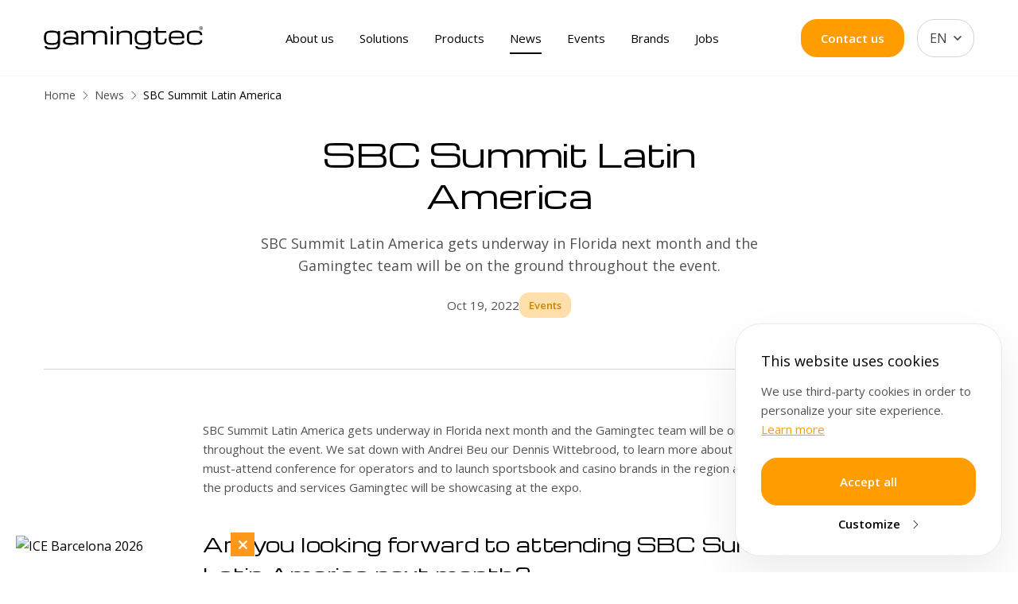

--- FILE ---
content_type: text/html; charset=utf-8
request_url: https://gamingtec.com/news/sbc-summit-latin-america
body_size: 23554
content:
<!DOCTYPE html>
<html lang="en">
    <head>
        <meta charset="UTF-8" />

            <title>SBC Summit Latin America</title>
    <meta property="og:title" content="SBC Summit Latin America" />
    <meta name="twitter:title" content="SBC Summit Latin America" />

            <link rel="canonical" href="https://gamingtec.com/news/sbc-summit-latin-america" />
        <meta property="og:url" content="https://gamingtec.com/news/sbc-summit-latin-america" />
        <meta name="twitter:url" content="https://gamingtec.com/news/sbc-summit-latin-america" />
    
            <meta name="description" content="SBC Summit Latin America" />
        <meta property="og:description" content="SBC Summit Latin America" />
        <meta name="twitter:description" content="SBC Summit Latin America" />
    
            <meta property="og:image" content="https://gamingtec.com/storage/19232/2022-10-19-16.01.13.jpg" />
        <meta name="twitter:image" content="https://gamingtec.com/storage/19232/2022-10-19-16.01.13.jpg" />
    
    
    <meta property="og:type" content="website" />
    <meta name="twitter:card" content="summary_large_image" />

        <meta
            name="viewport"
            content="width=device-width, user-scalable=no, initial-scale=1.0, maximum-scale=1.0, minimum-scale=1.0"
        />
        <meta name="csrf-token" content="SZQesMa8DNTpexO3W0hYVm9KPr1KspOolMFVycjs" />
        <meta
            name="google-site-verification"
            content="YFypw3Fl3EgAqlaWuKtfjULaBioI7FgtSIDCFYmddLQ"
        />

        <link
    rel="apple-touch-icon"
    sizes="180x180"
    href="https://gamingtec.com/build/assets/apple-touch-icon-izHvx7vC.png"
/>
<link
    rel="icon"
    type="image/png"
    sizes="32x32"
    href="https://gamingtec.com/build/assets/favicon-32x32-Bj6af_3a.png"
/>
<link
    rel="icon"
    type="image/png"
    sizes="16x16"
    href="https://gamingtec.com/build/assets/favicon-16x16-CtqbdnJd.png"
/>
<link
    rel="manifest"
    href="https://gamingtec.com/build/assets/site-DU3LVP6u.webmanifest"
/>
<link
    rel="shortcut icon"
    href="https://gamingtec.com/build/assets/favicon-B9spNBFZ.ico"
/>
<meta name="msapplication-TileColor" content="#da532c" />
<meta
    name="msapplication-config"
    content="https://gamingtec.com/build/assets/browserconfig-CWjHf81B.xml"
/>
<meta name="theme-color" content="#ffffff" />

        
        <script>
    window.globalConfig = {
        thankYouPageURL: 'https://gamingtec.com/thank-you/:type',
        csrfToken: 'SZQesMa8DNTpexO3W0hYVm9KPr1KspOolMFVycjs',
        recaptchaSiteKey: '6Ld-TzcaAAAAAPcBtdN6z8ZpRg-60J1OpUnXhi1E',
    };
</script>
		<!-- Google Tag Manager -->
<script>
    setTimeout(function () {
        (function (w, d, s, l, i) {
            w[l] = w[l] || [];
            w[l].push({ 'gtm.start': new Date().getTime(), event: 'gtm.js' });
            var f = d.getElementsByTagName(s)[0],
                j = d.createElement(s),
                dl = l != 'dataLayer' ? '&l=' + l : '';
            j.async = true;
            j.src = 'https://www.googletagmanager.com/gtm.js?id=' + i + dl;
            f.parentNode.insertBefore(j, f);
        })(window, document, 'script', 'dataLayer', 'GTM-T9BCRQN');
    });

    window.dataLayer = window.dataLayer || [];
    window.gtag = function () {
      window.dataLayer.push(arguments);
    };

    gtag('consent', 'default', {
      ad_storage: 'denied',
      analytics_storage: 'denied',
      ad_user_data: 'denied',
      ad_personalization: 'denied',
    });
</script>
<!-- End Google Tag Manager -->


        <link rel="preload" as="style" href="https://gamingtec.com/build/assets/app-CJc5UQP8.css" /><link rel="stylesheet" href="https://gamingtec.com/build/assets/app-CJc5UQP8.css" data-navigate-track="reload" />
        <style>
            [x-cloak] {
                display: none !important;
            }
        </style>

            <script type="application/ld+json">
        {
    "@context": "https://schema.org",
    "@type": "BreadcrumbList",
    "itemListElement": [
        {
            "@type": "ListItem",
            "position": 1,
            "name": "Home",
            "item": "https://gamingtec.com"
        },
        {
            "@type": "ListItem",
            "position": 2,
            "name": "News",
            "item": "https://gamingtec.com/news"
        },
        {
            "@type": "ListItem",
            "position": 3,
            "name": "SBC Summit Latin America"
        }
    ]
}
    </script>
        <script type="application/ld+json">
        {"@context":"https:\/\/schema.org","@type":"Article","author":{"@type":"Organization","name":"Gamingtec","url":"https:\/\/gamingtec.com","logo":"https:\/\/gamingtec.com\/assets\/images\/updated-logo\/gamingtec_logo_svg.svg?v=2","image":"https:\/\/gamingtec.com\/assets\/images\/preview\/gamingtec.jpg","description":"Gamingtec is an international company that develops full turnkey B2B software solutions for the iGaming industry.","email":"&#105;&#110;&#102;&#111;&#64;&#103;&#97;&#109;&#105;&#110;&#103;&#116;&#101;&#99;&#46;&#99;&#111;&#109;","founder":{"@type":"Person","name":"Sapar Karyagdyyev","url":"https:\/\/gamingtec.com","image":"https:\/\/gamingtec.com\/assets\/images\/template\/&#116;&#101;&#97;&#109;&#45;&#112;&#101;&#114;&#115;&#111;&#110;&#64;&#50;&#120;&#46;&#106;&#112;&#103;","jobTitle":"CEO"},"sameAs":["https:\/\/www.linkedin.com\/company\/gamingtec\/mycompany","https:\/\/www.facebook.com\/gamingteccom","https:\/\/www.instagram.com\/gamingteccom"],"contactPoint":[{"@type":"ContactPoint","contactType":"sales","email":"&#105;&#110;&#102;&#111;&#64;&#103;&#97;&#109;&#105;&#110;&#103;&#116;&#101;&#99;&#46;&#99;&#111;&#109;"}]},"publisher":{"@type":"Organization","name":"Gamingtec","url":"https:\/\/gamingtec.com","logo":"https:\/\/gamingtec.com\/assets\/images\/updated-logo\/gamingtec_logo_svg.svg?v=2","image":"https:\/\/gamingtec.com\/assets\/images\/preview\/gamingtec.jpg","description":"Gamingtec is an international company that develops full turnkey B2B software solutions for the iGaming industry.","email":"&#105;&#110;&#102;&#111;&#64;&#103;&#97;&#109;&#105;&#110;&#103;&#116;&#101;&#99;&#46;&#99;&#111;&#109;","founder":{"@type":"Person","name":"Sapar Karyagdyyev","url":"https:\/\/gamingtec.com","image":"https:\/\/gamingtec.com\/assets\/images\/template\/&#116;&#101;&#97;&#109;&#45;&#112;&#101;&#114;&#115;&#111;&#110;&#64;&#50;&#120;&#46;&#106;&#112;&#103;","jobTitle":"CEO"},"sameAs":["https:\/\/www.linkedin.com\/company\/gamingtec\/mycompany","https:\/\/www.facebook.com\/gamingteccom","https:\/\/www.instagram.com\/gamingteccom"],"contactPoint":[{"@type":"ContactPoint","contactType":"sales","email":"&#105;&#110;&#102;&#111;&#64;&#103;&#97;&#109;&#105;&#110;&#103;&#116;&#101;&#99;&#46;&#99;&#111;&#109;"}]},"copyrightHolder":{"@type":"Organization","name":"Gamingtec","url":"https:\/\/gamingtec.com","logo":"https:\/\/gamingtec.com\/assets\/images\/updated-logo\/gamingtec_logo_svg.svg?v=2","image":"https:\/\/gamingtec.com\/assets\/images\/preview\/gamingtec.jpg","description":"Gamingtec is an international company that develops full turnkey B2B software solutions for the iGaming industry.","email":"&#105;&#110;&#102;&#111;&#64;&#103;&#97;&#109;&#105;&#110;&#103;&#116;&#101;&#99;&#46;&#99;&#111;&#109;","founder":{"@type":"Person","name":"Sapar Karyagdyyev","url":"https:\/\/gamingtec.com","image":"https:\/\/gamingtec.com\/assets\/images\/template\/&#116;&#101;&#97;&#109;&#45;&#112;&#101;&#114;&#115;&#111;&#110;&#64;&#50;&#120;&#46;&#106;&#112;&#103;","jobTitle":"CEO"},"sameAs":["https:\/\/www.linkedin.com\/company\/gamingtec\/mycompany","https:\/\/www.facebook.com\/gamingteccom","https:\/\/www.instagram.com\/gamingteccom"],"contactPoint":[{"@type":"ContactPoint","contactType":"sales","email":"&#105;&#110;&#102;&#111;&#64;&#103;&#97;&#109;&#105;&#110;&#103;&#116;&#101;&#99;&#46;&#99;&#111;&#109;"}]},"headline":"Meet Gamingtec at SiGMA Central Europe 2025","image":"https:\/\/gamingtec.com\/storage\/58777\/share.jpg","datePublished":"2025-11-02T00:00:00+01:00","dateCreated":"2025-11-02T00:00:00+01:00","dateModified":"2025-11-02T00:00:00+01:00","copyrightYear":2026,"articleSection":"Events"}    </script>
    </head>

    <body
        x-data="app()"
        @keyup.escape="closeAllModals()"
        class=""
    >
            <!-- Google Tag Manager (noscript) -->
    <noscript>
        <iframe
            src="https://www.googletagmanager.com/ns.html?id=GTM-T9BCRQN"
            height="0"
            width="0"
            style="display: none; visibility: hidden"
        ></iframe>
    </noscript>
    <!-- End Google Tag Manager (noscript) -->

                    <div
    x-data="navigation()"
    x-on:scroll.window="handleScroll"
    x-bind:class="mainClass"
>
    <div x-ref="placeholder" class="h-14 lg:h-24"></div>

    <div
        x-ref="header"
        class="fixed inset-x-0 top-0 z-30 transform bg-white transition-transform delay-300"
        x-bind:class="wrapperClass"
    >
        <header
            class="header transition-height hidden h-24 border-b border-gray-360 duration-300 lg:block"
            x-bind:class="headerClass"
        >
            <div
    
    class="     h-full container"
>
    <div class="flex h-full items-center justify-between">
                    <a
                        href="https://gamingtec.com"
                        data-aos="header-nav-link-animation"
                        data-aos-duration="600"
                        data-aos-delay="100"
                        class="lg:w-[170px] xl:w-auto lg:pr-4 xl:pr-0"
                    >
                        <img
                            src="https://gamingtec.com/assets/images/updated-logo/gamingtec_logo_svg.svg?v=2"
                            alt="Logo"
                            class="logo"
                            width="200"
                            height="31"
                        />
                    </a>

          
                    <nav class="header__nav h-full md:h-auto">
                        <a
                            href="https://gamingtec.com/about-us"
                            class="nav-hover-effect bold-underline "
                            data-aos="header-nav-link-animation"
                            data-aos-duration="600"
                            data-aos-delay="100"
                        >
                            About us
                        </a>

                        <div
	class="relative"
	x-data="{ subNavigationOpen: false }"
	x-on:mouseenter="subNavigationOpen = true"
	x-on:mouseleave="subNavigationOpen = false"
>
			<a
			href="https://gamingtec.com/solutions"
			class="nav-hover-effect bold-underline  relative z-10"
			data-aos="header-nav-link-animation"
			data-aos-duration="600"
			data-aos-delay="200"
							x-bind:class="{ 'active': subNavigationOpen }"
					>
			Solutions
		</a>
	
	
	<div
		class="absolute top-full mt-2 hidden w-max flex-col gap-y-3 rounded-xl border border-gray-360 bg-white px-5 py-4 shadow-sm lg:flex"
		style="max-width: 270px"
		x-show="subNavigationOpen"
		x-transition:enter="transition-all duration-300"
		x-transition:enter-start="translate-y-20 transform opacity-0"
		x-transition:enter-end="translate-y-0 transform opacity-100"
		x-transition:leave="pointer-events-none transition-all duration-300"
		x-transition:leave-start="pointer-events-none translate-y-0 transform opacity-100"
		x-transition:leave-end="pointer-events-none translate-y-20 transform opacity-0"
		x-cloak
	>
		<div
			class="absolute inset-0 z-0 -my-10"
		></div>

		<a
	href="https://gamingtec.com/gt-turnkey"
	class="relative flex flex-none cursor-pointer items-center gap-2 transition duration-300 hover:opacity-70"
>
	<img
		src="https://gamingtec.com/assets/images/updated-logo/gt_favicon_svg.svg"
		alt="Turnkey icon"
		class="relative h-10 w-10"
		loading="lazy"
	/>

	<span class="flex flex-col">
		<span class="flex-none text-2sm font-normal">
			Turnkey
		</span>

		<span class=" text-xxs text-blueish-grey">
			Complete iGaming solution
		</span>
	</span>
</a>
                            <a
	href="https://gamingtec.com/gt-white-label"
	class="relative flex flex-none cursor-pointer items-center gap-2 transition duration-300 hover:opacity-70"
>
	<img
		src="https://gamingtec.com/assets/images/updated-logo/gt_favicon_svg.svg"
		alt="White Label icon"
		class="relative h-10 w-10"
		loading="lazy"
	/>

	<span class="flex flex-col">
		<span class="flex-none text-2sm font-normal">
			White Label
		</span>

		<span class=" text-xxs text-blueish-grey">
			Quick launch platform
		</span>
	</span>
</a>
                            <a
	href="https://gamingtec.com/gt-sportsbook"
	class="relative flex flex-none cursor-pointer items-center gap-2 transition duration-300 hover:opacity-70"
>
	<img
		src="https://gamingtec.com/assets/images/updated-logo/gt_favicon_svg.svg"
		alt="Sportsbook icon"
		class="relative h-10 w-10"
		loading="lazy"
	/>

	<span class="flex flex-col">
		<span class="flex-none text-2sm font-normal">
			Sportsbook
		</span>

		<span class=" text-xxs text-blueish-grey">
			Online sportsbook platform
		</span>
	</span>
</a>
                            <a
	href="https://gamingtec.com/gt-casino"
	class="relative flex flex-none cursor-pointer items-center gap-2 transition duration-300 hover:opacity-70"
>
	<img
		src="https://gamingtec.com/assets/images/updated-logo/gt_favicon_svg.svg"
		alt="Casino icon"
		class="relative h-10 w-10"
		loading="lazy"
	/>

	<span class="flex flex-col">
		<span class="flex-none text-2sm font-normal">
			Casino
		</span>

		<span class=" text-xxs text-blueish-grey">
			Online casino platform
		</span>
	</span>
</a>
	</div>
</div>
                        <div
	class="relative"
	x-data="{ subNavigationOpen: false }"
	x-on:mouseenter="subNavigationOpen = true"
	x-on:mouseleave="subNavigationOpen = false"
>
			<span
			class="nav-hover-effect bold-underline  relative z-10"
			data-aos="header-nav-link-animation"
			data-aos-duration="600"
			data-aos-delay="200"
							x-bind:class="{ 'active': subNavigationOpen }"
					>
			Products
		</span>
	
	
	<div
		class="absolute top-full mt-2 hidden w-max flex-col gap-y-3 rounded-xl border border-gray-360 bg-white px-5 py-4 shadow-sm lg:flex"
		style="max-width: 270px"
		x-show="subNavigationOpen"
		x-transition:enter="transition-all duration-300"
		x-transition:enter-start="translate-y-20 transform opacity-0"
		x-transition:enter-end="translate-y-0 transform opacity-100"
		x-transition:leave="pointer-events-none transition-all duration-300"
		x-transition:leave-start="pointer-events-none translate-y-0 transform opacity-100"
		x-transition:leave-end="pointer-events-none translate-y-20 transform opacity-0"
		x-cloak
	>
		<div
			class="absolute inset-0 z-0 -my-10"
		></div>

		<a
	href="https://gamingtec.com/gt-affiliates"
	class="relative flex flex-none cursor-pointer items-center gap-2 transition duration-300 hover:opacity-70"
>
	<img
		src="https://gamingtec.com/assets/images/updated-logo/gt_favicon_svg.svg"
		alt="Affiliates icon"
		class="relative h-10 w-10"
		loading="lazy"
	/>

	<span class="flex flex-col">
		<span class="flex-none text-2sm font-normal">
			Affiliates
		</span>

		<span class=" text-xxs text-blueish-grey">
			Affiliate marketing software
		</span>
	</span>
</a>
                            <a
	href="https://gamingtec.com/gt-agent-system"
	class="relative flex flex-none cursor-pointer items-center gap-2 transition duration-300 hover:opacity-70"
>
	<img
		src="https://gamingtec.com/assets/images/updated-logo/gt_favicon_svg.svg"
		alt="Agent System icon"
		class="relative h-10 w-10"
		loading="lazy"
	/>

	<span class="flex flex-col">
		<span class="flex-none text-2sm font-normal">
			Agent System
		</span>

		<span class=" text-xxs text-blueish-grey">
			Agent management software
		</span>
	</span>
</a>
	</div>
</div>
                        <a
                            href="https://gamingtec.com/news"
                            class="nav-hover-effect bold-underline active"
                            data-aos="header-nav-link-animation"
                            data-aos-duration="600"
                            data-aos-delay="300"
                        >
                            News
                        </a>

                        <a
                            href="https://gamingtec.com/events"
                            class="nav-hover-effect bold-underline "
                            data-aos="header-nav-link-animation"
                            data-aos-duration="600"
                            data-aos-delay="300"
                        >
                            Events
                        </a>

                        <a
                            href="https://gamingtec.com/our-work"
                            class="nav-hover-effect bold-underline "
                            data-aos="header-nav-link-animation"
                            data-aos-duration="600"
                            data-aos-delay="400"
                        >
                            Brands
                        </a>

                        <a
                            href="https://gamingtec.com/careers"
                            class="nav-hover-effect bold-underline "
                            data-aos="header-nav-link-animation"
                            data-aos-duration="600"
                            data-aos-delay="500"
                        >
                            Jobs
                        </a>
                    </nav>
                    
                    <div class="flex items-center">
                        <div class="header-contact-block hidden md:block">
							
                            <a
                                href="#"
                                class="contact-us-form-open-button button button_low primary-button relative"
                                data-aos="header-nav-link-animation"
                                data-aos-duration="600"
                                data-aos-delay="600"
                            >
                                Contact us
                            </a>
                        </div>

                        <div
    class="relative ml-4 w-20 md:w-18"
    x-data="{ open: false }"
    data-aos="header-nav-link-animation"
    data-aos-duration="600"
    data-aos-delay="600"
    @click.outside="open = false"
>
    <div
        @click="open = ! open"
        class="flex h-full w-full cursor-pointer items-center justify-center rounded-lg border border-gray-450 px-2 text-xl text-gray-700 md:h-12 md:text-base"
    >
        <span class="mr-2 block uppercase">en</span>

        <svg
            width="10"
            height="6"
            viewBox="0 0 10 6"
            fill="none"
            x-bind:class="{ 'rotate-180': open }"
            class="transform transition-all"
            xmlns="http://www.w3.org/2000/svg"
        >
            <path
                d="M0.425266 0.157681L0.42488 0.157102L0.425266 0.157681ZM0.425266 0.157681L0.425363 0.157824M0.425266 0.157681L0.425363 0.157824M0.425363 0.157824L0.425743 0.158397L0.425363 0.157824ZM8.49395 0.384804C8.80414 0.0717388 9.30649 0.0717189 9.61679 0.38482C9.65576 0.424246 9.68974 0.466531 9.71882 0.510942C9.92308 0.823211 9.88865 1.24773 9.61678 1.52214L5.56147 5.61522C5.56146 5.61523 5.56145 5.61524 5.56144 5.61525C5.41224 5.76575 5.21032 5.85 5.00003 5.85C4.78962 5.85 4.5877 5.76573 4.43862 5.61525L0.383249 1.52215C0.0722503 1.20819 0.0722503 0.698753 0.383249 0.384793C0.422225 0.345503 0.464085 0.31123 0.508061 0.281926L0.508063 0.281924C0.816057 0.0766732 1.23465 0.110894 1.50608 0.384804C1.50609 0.384807 1.50609 0.384809 1.50609 0.384812L4.89348 3.80373L5.00003 3.91128L5.10659 3.80373L8.49395 0.384804Z"
                class="fill-current"
            />
        </svg>
    </div>

    <div
        x-show="open"
        class="absolute mt-2 flex w-full flex-col items-center justify-center rounded-md border border-gray-450 bg-white py-3 text-xl text-gray-700 md:text-base"
        x-cloak
    >
																					<a
						class="locale mt-4 uppercase hover:text-orange-500 md:mt-2"
						href="https://gamingtec.com/es"
					>
						es
					</a>
																<a
						class="locale mt-4 uppercase hover:text-orange-500 md:mt-2"
						href="https://gamingtec.com/br"
					>
						br
					</a>
																<a
						class="locale mt-4 uppercase hover:text-orange-500 md:mt-2"
						href="https://gamingtec.com/fr"
					>
						fr
					</a>
									    </div>
</div>
                    </div>

                    <div class="md:hidden">
                        <div class="burger">
                            <span class="burger-line"></span>
                            <span class="burger-line"></span>
                        </div>
                    </div>
                </div>
</div>
        </header>

        <div class="mobile-menu">
    <div class="mobile-menu__header">
        <a href="https://gamingtec.com">
            <img
                src="https://gamingtec.com/assets/images/updated-logo/gamingtec_logo_svg.svg?v=2"
                alt="Gamingtec"
                class="logo"
                width="200"
                height="31"
            />
        </a>

        <div
            class="burger not-active"
            x-show="!isMenuOpen"
            x-on:click="isMenuOpen ? handleClose : handleOpen"
            x-bind:class="isMenuOpen ? 'active' : 'not-active'"
        >
            <span class="burger-line"></span>
            <span class="burger-line"></span>
        </div>

        <button
            type="button"
            x-cloak
            x-show="isMenuOpen"
            x-on:click="isMenuOpen ? handleClose : handleOpen"
        >
            <svg
				class="border-[1px] border-black rounded-full"
                width="36"
                height="36"
                viewBox="0 0 36 36"
                fill="none"
                xmlns="http://www.w3.org/2000/svg"
            >
                <path
                    d="M11 12.2727L12.2727 11L25 23.7273L23.7273 25L11 12.2727Z"
                    fill="black"
                />
                <path
                    d="M23.7273 11L25 12.2727L12.2727 25L11 23.7273L23.7273 11Z"
                    fill="black"
                />
            </svg>
        </button>
    </div>

    <div
        class="mobile-menu__nav"
        x-cloak
        x-show="isMenuOpen && !activeSubnavigation"
        x-transition:enter="transition duration-300 linear"
        x-transition:enter-start="-translate-x-full transform"
        x-transition:enter-end="translate-x-0 transform"
        x-transition:leave="transition duration-300 linear"
        x-transition:leave-start="translate-x-0 transform"
        x-transition:leave-end="absolute -translate-x-full transform"
    >
		<span
		@click="activeSubnavigation = 'solutions'"
		class="mobile-menu__nav-item  flex w-full items-center justify-between"
	>
		<span>Solutions</span>

		<svg
			width="9"
			height="13"
			viewBox="0 0 9 13"
			fill="none"
			xmlns="http://www.w3.org/2000/svg"
		>
			<path
				d="M1.22551 12.1191L6.72569 6.30975L0.916382 0.80957"
				stroke="black"
				stroke-width="2"
			/>
		</svg>
	</span>


		<span
		@click="activeSubnavigation = 'products'"
		class="mobile-menu__nav-item  flex w-full items-center justify-between"
	>
		<span>Products</span>

		<svg
			width="9"
			height="13"
			viewBox="0 0 9 13"
			fill="none"
			xmlns="http://www.w3.org/2000/svg"
		>
			<path
				d="M1.22551 12.1191L6.72569 6.30975L0.916382 0.80957"
				stroke="black"
				stroke-width="2"
			/>
		</svg>
	</span>


		<a
		href="https://gamingtec.com/about-us"
		class="mobile-menu__nav-item  flex-col items-start"
	>
		<span>About us</span>

			</a>


		<a
		href="https://gamingtec.com/news"
		class="mobile-menu__nav-item  flex-col items-start"
	>
		<span>News</span>

			</a>


		<a
		href="https://gamingtec.com/events"
		class="mobile-menu__nav-item  flex-col items-start"
	>
		<span>Events</span>

			</a>


		<a
		href="https://gamingtec.com/our-work"
		class="mobile-menu__nav-item  flex-col items-start"
	>
		<span>Brands</span>

			</a>


		<a
		href="https://gamingtec.com/careers"
		class="mobile-menu__nav-item  flex-col items-start"
	>
		<span>Jobs</span>

			</a>


        <div class="mt-9 flex w-full justify-center">
            <a
                href="#"
                class="contact-us-form-open-button button primary-button xs:w-[228px]"
            >
                Contact us
            </a>

            <div
    class="relative ml-4 w-20 md:w-18"
    x-data="{ open: false }"
    data-aos="header-nav-link-animation"
    data-aos-duration="600"
    data-aos-delay="600"
    @click.outside="open = false"
>
    <div
        @click="open = ! open"
        class="flex h-full w-full cursor-pointer items-center justify-center rounded-lg border border-gray-450 px-2 text-xl text-gray-700 md:h-12 md:text-base"
    >
        <span class="mr-2 block uppercase">en</span>

        <svg
            width="10"
            height="6"
            viewBox="0 0 10 6"
            fill="none"
            x-bind:class="{ 'rotate-180': open }"
            class="transform transition-all"
            xmlns="http://www.w3.org/2000/svg"
        >
            <path
                d="M0.425266 0.157681L0.42488 0.157102L0.425266 0.157681ZM0.425266 0.157681L0.425363 0.157824M0.425266 0.157681L0.425363 0.157824M0.425363 0.157824L0.425743 0.158397L0.425363 0.157824ZM8.49395 0.384804C8.80414 0.0717388 9.30649 0.0717189 9.61679 0.38482C9.65576 0.424246 9.68974 0.466531 9.71882 0.510942C9.92308 0.823211 9.88865 1.24773 9.61678 1.52214L5.56147 5.61522C5.56146 5.61523 5.56145 5.61524 5.56144 5.61525C5.41224 5.76575 5.21032 5.85 5.00003 5.85C4.78962 5.85 4.5877 5.76573 4.43862 5.61525L0.383249 1.52215C0.0722503 1.20819 0.0722503 0.698753 0.383249 0.384793C0.422225 0.345503 0.464085 0.31123 0.508061 0.281926L0.508063 0.281924C0.816057 0.0766732 1.23465 0.110894 1.50608 0.384804C1.50609 0.384807 1.50609 0.384809 1.50609 0.384812L4.89348 3.80373L5.00003 3.91128L5.10659 3.80373L8.49395 0.384804Z"
                class="fill-current"
            />
        </svg>
    </div>

    <div
        x-show="open"
        class="absolute mt-2 flex w-full flex-col items-center justify-center rounded-md border border-gray-450 bg-white py-3 text-xl text-gray-700 md:text-base"
        x-cloak
    >
																					<a
						class="locale mt-4 uppercase hover:text-orange-500 md:mt-2"
						href="https://gamingtec.com/es"
					>
						es
					</a>
																<a
						class="locale mt-4 uppercase hover:text-orange-500 md:mt-2"
						href="https://gamingtec.com/br"
					>
						br
					</a>
																<a
						class="locale mt-4 uppercase hover:text-orange-500 md:mt-2"
						href="https://gamingtec.com/fr"
					>
						fr
					</a>
									    </div>
</div>
        </div>

        <p class="my-5 text-center text-xs text-xxs text-blueish-grey">
            Follow us in social media
        </p>

        <div class="flex items-center justify-center space-x-4">
            <a
            href="https://www.facebook.com/gamingteccom/"
            rel="nofollow"
            target="_blank"
            class="text-light-grey transition duration-300 hover:text-orange-500"
        >
            <svg
                class="fill-current"
                width="32"
                height="32"
                viewBox="0 0 32 32"
                fill="none"
                xmlns="http://www.w3.org/2000/svg"
            >
                <path
                    fill-rule="evenodd"
                    clip-rule="evenodd"
                    d="M0 16C0 7.16344 7.16344 0 16 0C24.8366 0 32 7.16344 32 16C32 24.8366 24.8366 32 16 32C7.16344 32 0 24.8366 0 16ZM16 8C20.4 8 24 11.6 24 16C24 20 21.1 23.4 17.1 24V18.3H19L19.4 16H17.2V14.5C17.2 13.9 17.5 13.3 18.5 13.3H19.5V11.3C19.5 11.3 18.6 11.1 17.7 11.1C15.9 11.1 14.7 12.2 14.7 14.2V16H12.7V18.3H14.7V23.9C10.9 23.3 8 20 8 16C8 11.6 11.6 8 16 8Z"
                />
            </svg>
        </a>
    
            <a
            href="https://www.linkedin.com/company/gamingtec/"
            rel="nofollow"
            target="_blank"
            class="text-light-grey transition duration-300 hover:text-orange-500"
        >
            <svg
                class="fill-current"
                width="32"
                height="32"
                viewBox="0 0 32 32"
                fill="none"
                xmlns="http://www.w3.org/2000/svg"
            >
                <path
                    fill-rule="evenodd"
                    clip-rule="evenodd"
                    d="M0 16C0 7.16344 7.16344 0 16 0C24.8366 0 32 7.16344 32 16C32 24.8366 24.8366 32 16 32C7.16344 32 0 24.8366 0 16ZM8.2 13.3V24H11.6V13.3H8.2ZM8 9.9C8 11 8.8 11.8 9.9 11.8C11 11.8 11.8 11 11.8 9.9C11.8 8.8 11 8 9.9 8C8.9 8 8 8.8 8 9.9ZM20.6 24H23.8V17.4C23.8 14.1 21.8 13 19.9 13C18.2 13 17 14.1 16.7 14.8V13.3H13.5V24H16.9V18.3C16.9 16.8 17.9 16 18.9 16C19.9 16 20.6 16.5 20.6 18.2V24Z"
                />
            </svg>
        </a>
    
            <a
            href="https://x.com/gamingteccom"
            rel="nofollow"
            target="_blank"
            class="text-light-grey transition duration-300 hover:text-orange-500"
        >
            <svg
                width="32"
                height="32"
                xmlns="http://www.w3.org/2000/svg"
                shape-rendering="geometricPrecision"
                text-rendering="geometricPrecision"
                image-rendering="optimizeQuality"
                fill-rule="evenodd"
                clip-rule="evenodd"
                viewBox="0 0 512 512"
            >
                <path
                    fill="currentColor"
                    d="M256 0c141.384 0 256 114.616 256 256 0 141.384-114.616 256-256 256C114.616 512 0 397.384 0 256 0 114.616 114.616 0 256 0zm62.64 157.549h33.401l-72.974 83.407 85.85 113.495h-67.222l-52.645-68.837-60.244 68.837h-33.422l78.051-89.212-82.352-107.69h68.924l47.59 62.916 55.043-62.916zm-11.724 176.908h18.509L205.95 176.494h-19.861l120.827 157.963z"
                />
            </svg>
        </a>
    
            <a
            href="https://gamingtec.medium.com/"
            rel="nofollow"
            target="_blank"
            class="text-light-grey transition duration-300 hover:text-orange-500"
        >
            <svg
                class="fill-current"
                width="32"
                height="32"
                viewBox="0 0 32 32"
                fill="none"
                xmlns="http://www.w3.org/2000/svg"
            >
                <path
                    fill-rule="evenodd"
                    clip-rule="evenodd"
                    d="M16 32C7.16345 32 0 24.8365 0 16C0 7.16344 7.16345 0 16 0C24.8365 0 32 7.16344 32 16C32 24.8365 24.8365 32 16 32ZM9.70001 11.7C9.79999 11.8 9.89999 12 9.89999 12.2V19.2C10 19.5 9.89999 19.7 9.70001 19.9L8 21.9V22.2H12.7V21.9L11 19.9C10.9 19.7 10.8 19.5 10.8 19.2V13.1L15 22.2H15.4L19 13.1V20.4C19 20.6 19 20.7 18.9 20.8L17.6 22.1V22.4H23.9V22.1L22.7 20.9C22.6 20.8 22.6 20.6 22.6 20.5V11.5C22.5 11.3 22.6 11.2 22.7 11.1L24 9.90001V9.60001H19.6L16.4 17.5L12.8 9.60001H8.20001V9.90001L9.70001 11.7Z"
                />
            </svg>
        </a>
    
            <a
            href="https://www.instagram.com/gamingteccom/"
            rel="nofollow"
            target="_blank"
            class="text-light-grey transition duration-300 hover:text-orange-500"
        >
            <svg
                class="fill-current"
                width="32"
                height="32"
                viewBox="0 0 32 32"
                fill="none"
                xmlns="http://www.w3.org/2000/svg"
            >
                <path
                    fill-rule="evenodd"
                    clip-rule="evenodd"
                    d="M16 32C24.8366 32 32 24.8366 32 16C32 7.16344 24.8366 0 16 0C7.16344 0 0 7.16344 0 16C0 24.8366 7.16344 32 16 32ZM18.5729 8.01798C18.1786 8.00625 17.7223 8.00149 16.822 8L15.1775 8.0001C14.2771 8.00183 13.8208 8.00717 13.4266 8.01887L13.2713 8.0239C13.0919 8.03018 12.9149 8.03794 12.7016 8.04744C11.8496 8.08744 11.2696 8.22145 10.7595 8.41945C10.2335 8.62346 9.78683 8.89747 9.34215 9.34215C8.89747 9.78683 8.62279 10.2328 8.41945 10.7595C8.22145 11.2696 8.08677 11.8496 8.04744 12.7016C8.03744 12.9149 8.02944 13.0919 8.02306 13.2713L8.01798 13.4266C8.00625 13.8208 8.00149 14.2771 8 15.1775L8.0001 16.822C8.00183 17.7223 8.00717 18.1786 8.01887 18.5729L8.0239 18.7281C8.03018 18.9075 8.03794 19.0845 8.04744 19.2978C8.08744 20.1492 8.22145 20.7299 8.41945 21.2399C8.62346 21.7652 8.89747 22.2126 9.34215 22.6572C9.78683 23.1012 10.2328 23.3766 10.7595 23.58C11.2702 23.7773 11.8502 23.9126 12.7016 23.952C12.9149 23.962 13.0919 23.97 13.2713 23.9763L13.4266 23.9814C13.8208 23.9932 14.2771 23.9979 15.1775 23.9994L15.774 23.9999L15.9997 24L16.2254 23.9999L16.822 23.9993C17.7223 23.9976 18.1786 23.9922 18.5729 23.9806L18.7281 23.9755C18.9075 23.9692 19.0845 23.9615 19.2978 23.952C20.1492 23.912 20.7299 23.7773 21.2399 23.58C21.7652 23.376 22.2126 23.1012 22.6572 22.6572C23.1012 22.2126 23.3766 21.7672 23.58 21.2399C23.7773 20.7299 23.9126 20.1492 23.952 19.2978C23.962 19.0845 23.97 18.9075 23.9763 18.7281L23.9814 18.5729C23.9932 18.1786 23.9979 17.7223 23.9994 16.822L23.9999 16.2254L24 15.9997L23.9999 15.774L23.9993 15.1775C23.9976 14.2771 23.9922 13.8208 23.9806 13.4266L23.9755 13.2713C23.9692 13.0919 23.9615 12.9149 23.952 12.7016C23.912 11.8502 23.7773 11.2689 23.58 10.7595C23.376 10.2335 23.1012 9.78683 22.6572 9.34215C22.2126 8.89747 21.7672 8.62279 21.2399 8.41945C20.7299 8.22145 20.1492 8.08677 19.2978 8.04744C19.0845 8.03744 18.9075 8.02944 18.7281 8.02306L18.5729 8.01798ZM11.9996 15.9997C11.9996 13.7913 13.7893 11.9996 15.9997 11.9996C18.2081 11.9996 19.9999 13.7893 19.9999 15.9997C19.9999 18.2081 18.2101 19.9999 15.9997 19.9999C13.7913 19.9999 11.9996 18.2101 11.9996 15.9997ZM18.3998 15.9997C18.3998 14.6738 17.3253 13.5996 15.9997 13.5996C14.6738 13.5996 13.5996 14.6742 13.5996 15.9997C13.5996 17.3256 14.6742 18.3998 15.9997 18.3998C17.3256 18.3998 18.3998 17.3253 18.3998 15.9997ZM19.1998 11.7989C19.1998 11.2475 19.6484 10.7995 20.1999 10.7995C20.7505 10.7988 21.1999 11.2475 21.1999 11.7989C21.1999 12.351 20.7512 12.7989 20.1999 12.7989C19.6478 12.7989 19.1998 12.3503 19.1998 11.7989Z"
                />
            </svg>
        </a>
    </div>
    </div>

    <div
	class="absolute top-0 h-screen w-full overflow-auto bg-white px-5 pb-3 pt-[70px]"
	x-show="activeSubnavigation === 'solutions'"
	x-cloak
	x-transition:enter="transition duration-300 linear"
	x-transition:enter-start="translate-x-full transform"
	x-transition:enter-end="translate-x-0 transform"
	x-transition:leave="transition duration-300 linear"
	x-transition:leave-start="translate-x-0 transform"
	x-transition:leave-end="absolute translate-x-full transform"
>
	<a
		href="#"
		@click="activeSubnavigation = null"
		class="sticky mb-1 top-0 z-[3] -mx-5 flex min-w-full items-center gap-x-3 bg-[#F1F1F1] px-5 py-3 text-lg"
	>
		<svg
			width="9"
			height="13"
			viewBox="0 0 9 13"
			fill="none"
			xmlns="http://www.w3.org/2000/svg"
		>
			<path
				d="M7.41658 0.809656L1.9164 6.61896L7.72571 12.1191"
				stroke="black"
				stroke-width="2"
			/>
		</svg>

		<span>Back</span>
	</a>

	<div class="flex flex-col [&>*:first-child]:border-t-0">
		<a
		href="https://gamingtec.com/solutions"
		class="mobile-menu__nav-item  flex-col items-start"
	>
		<span>All Solutions</span>

			</a>


		<a
		href="https://gamingtec.com/gt-turnkey"
		class="mobile-menu__nav-item  flex-col items-start"
	>
		<span>Turnkey</span>

					<p class="mt-0.5 font-base text-sm text-blueish-grey">
				Complete iGaming solution
			</p>
			</a>


		<a
		href="https://gamingtec.com/gt-white-label"
		class="mobile-menu__nav-item  flex-col items-start"
	>
		<span>White Label</span>

					<p class="mt-0.5 font-base text-sm text-blueish-grey">
				Quick launch platform
			</p>
			</a>


		<a
		href="https://gamingtec.com/gt-sportsbook"
		class="mobile-menu__nav-item  flex-col items-start"
	>
		<span>Sportsbook</span>

					<p class="mt-0.5 font-base text-sm text-blueish-grey">
				Online sportsbook platform
			</p>
			</a>


		<a
		href="https://gamingtec.com/gt-casino"
		class="mobile-menu__nav-item  flex-col items-start"
	>
		<span>Casino</span>

					<p class="mt-0.5 font-base text-sm text-blueish-grey">
				Online casino platform
			</p>
			</a>
	</div>
</div>
	<div
	class="absolute top-0 h-screen w-full overflow-auto bg-white px-5 pb-3 pt-[70px]"
	x-show="activeSubnavigation === 'products'"
	x-cloak
	x-transition:enter="transition duration-300 linear"
	x-transition:enter-start="translate-x-full transform"
	x-transition:enter-end="translate-x-0 transform"
	x-transition:leave="transition duration-300 linear"
	x-transition:leave-start="translate-x-0 transform"
	x-transition:leave-end="absolute translate-x-full transform"
>
	<a
		href="#"
		@click="activeSubnavigation = null"
		class="sticky mb-1 top-0 z-[3] -mx-5 flex min-w-full items-center gap-x-3 bg-[#F1F1F1] px-5 py-3 text-lg"
	>
		<svg
			width="9"
			height="13"
			viewBox="0 0 9 13"
			fill="none"
			xmlns="http://www.w3.org/2000/svg"
		>
			<path
				d="M7.41658 0.809656L1.9164 6.61896L7.72571 12.1191"
				stroke="black"
				stroke-width="2"
			/>
		</svg>

		<span>Back</span>
	</a>

	<div class="flex flex-col [&>*:first-child]:border-t-0">
		<a
		href="https://gamingtec.com/gt-affiliates"
		class="mobile-menu__nav-item  flex-col items-start"
	>
		<span>Affiliates</span>

					<p class="mt-0.5 font-base text-sm text-blueish-grey">
				Affiliate marketing software
			</p>
			</a>


		<a
		href="https://gamingtec.com/gt-agent-system"
		class="mobile-menu__nav-item  flex-col items-start"
	>
		<span>Agent System</span>

					<p class="mt-0.5 font-base text-sm text-blueish-grey">
				Agent management software
			</p>
			</a>
	</div>
</div></div>

<svg
    width="20"
    height="20"
    viewBox="0 0 20 20"
    fill="none"
    xmlns="http://www.w3.org/2000/svg"
    class="hidden"
>
    <defs>
        <g id="icon-arrow-down">
            <path
                d="M0 5.75006L1.08334 4.66672L10.8334 14.4168L9.75003 15.5001L0 5.75006Z"
            ></path>
            <path
                d="M9.75003 13.3334L18.4167 4.66672L19.5001 5.75006L10.8334 14.4168L9.75003 13.3334Z"
            ></path>
        </g>
    </defs>
</svg>
    </div>

    <div
        class="fixed left-0 top-0 z-20 h-full w-full bg-black bg-opacity-50"
        x-show="isMenuOpen"
        x-on:click="handleClose"
        x-transition:enter="bg-black bg-opacity-50 transition duration-300 ease-out"
        x-transition:enter-start="bg-transparent bg-opacity-0"
        x-transition:enter-end="bg-black bg-opacity-50"
        x-transition:leave="bg-transparent bg-opacity-0 transition duration-300 ease-in"
        x-transition:leave-start="bg-black bg-opacity-50"
        x-transition:leave-end="bg-transparent bg-opacity-0"
        x-cloak
    ></div>
</div>
        
        <div class="site-content">
            <div
    
    class="layout-row bg-white   hidden md:flex flex-wrap items-center text-left text-sm bg-white !py-3 py-8 md:py-12 lg:py-16 xl:py-20  "
>
    <div
    
    class="      container"
>
    <ol class="flex flex-wrap items-center gap-x-1.5 text-left text-sm bg-white">
                        <li class="flex items-center gap-2 opacity-70 last-of-type:!opacity-100 hover:opacity-60 text-black">
                                <a href="https://gamingtec.com" >
                    Home
                </a>
                            </li>

            <svg xmlns="http://www.w3.org/2000/svg" width="24" height="24" fill="none" viewBox="0 0 24 24"
                class="last:hidden text-[#515257]">
                <path stroke="currentColor" stroke-linecap="square" d="m10 7.31 4.716 4.7159-4.5392 4.5392"></path>
            </svg>
                        <li class="flex items-center gap-2 opacity-70 last-of-type:!opacity-100 hover:opacity-60 text-black">
                                <a href="https://gamingtec.com/news" >
                    News
                </a>
                            </li>

            <svg xmlns="http://www.w3.org/2000/svg" width="24" height="24" fill="none" viewBox="0 0 24 24"
                class="last:hidden text-[#515257]">
                <path stroke="currentColor" stroke-linecap="square" d="m10 7.31 4.716 4.7159-4.5392 4.5392"></path>
            </svg>
                        <li class="flex items-center gap-2 opacity-70 last-of-type:!opacity-100 hover:opacity-60 text-black">
                                <span >
                    SBC Summit Latin America
                </span>
                            </li>

            <svg xmlns="http://www.w3.org/2000/svg" width="24" height="24" fill="none" viewBox="0 0 24 24"
                class="last:hidden text-[#515257]">
                <path stroke="currentColor" stroke-linecap="square" d="m10 7.31 4.716 4.7159-4.5392 4.5392"></path>
            </svg>
                    </ol>
</div>
</div>

<div
    
    class="mt-6      container"
>
    <div
        class=" max-w-2xl md:text-center md:justify-center md:mx-auto  grid w-full items-center gap-6 lg:gap-12"
    >
        <div class="w-full">
            <div
                class=" md:justify-center  mb-4 flex w-full items-center gap-4 lg:hidden"
            >
                <span class="text-2sm text-blueish-grey">
                    Oct 19, 2022
                </span>

                                    <span
    class="bg-brown-100 text-orange-800 inline-flex right-4 h-8 items-center justify-center self-start px-3 text-xxs font-semibold leading-none lg:right-6"
    style="border-radius: 12px"
>
    Events
</span>
                            </div>

            <h1 class="mb-5">SBC Summit Latin America</h1>

                            <h5 class="text-gray-1000 md:mb-5">SBC Summit Latin America gets underway in Florida next month and the Gamingtec team will be on the ground throughout the event.</h5>
            
            <div
                class=" md:justify-center  hidden w-full items-center gap-4 lg:flex"
            >
                <span class="text-2sm text-blueish-grey">
                    Oct 19, 2022
                </span>

                                    <span
    class="bg-brown-100 text-orange-800 inline-flex right-4 h-8 items-center justify-center self-start px-3 text-xxs font-semibold leading-none lg:right-6"
    style="border-radius: 12px"
>
    Events
</span>
                            </div>
        </div>

            </div>

    <hr class="my-8 border-gray-400 md:my-12 lg:my-16" />
</div>

<div
    
    class="   container_xs relative  container"
>
    <div class="relative">
        
        
                    <div
    
    class="block-content "
>
    <p>SBC Summit Latin America gets underway in Florida next month and the Gamingtec team will be on the ground throughout the event. We sat down with Andrei Beu our Dennis Wittebrood, to learn more about why this is a must-attend conference for operators and to launch sportsbook and casino brands in the region and some of the products and services Gamingtec will be showcasing at the expo.</p>
<h3 id="are-you-looking-forward-to-attending-sbc-summit-latin-america-next-month">Are you looking forward to attending SBC Summit Latin America next month?</h3>
<p>Absolutely! SBC knows how to put on a good show and with so much interest in the Latin American market among both operators and suppliers, it promises to bring together some of the key players from across the region for three days of discussions, panels, networking and more. The pace at which regulated online gambling continues to roll out in Latin America makes this one of the most important events on this year’s conference calendar and Gamingtec is excited to be attending. We will also be showcasing our suite of platforms, products and solutions available to operators looking to leverage the tremendous opportunities on the table in markets from Colombia to Peru via Brazil, Argentina and more.</p>
<h3 id="how-can-you-help-operators-quickly-deploy-their-brands-in-latam-markets">How can you help operators quickly deploy their brands in LatAm markets?</h3>
<p>Gamingtec offers arguably the quickest and most cost-effective route to market in the industry. Our GT Launchpad is a turnkey solution that enables operators to go live in just six weeks with a comprehensive online sportsbook or casino offering that is fully compliant with local market requirements and regulations. It takes just six weeks from the operator signing on the dotted line to accepting its first customer, with our GT Support team helping along the way. This enables operators to use that all-important first-mover advantage to drive brand awareness among players ahead of their rivals.</p>
<h3 id="what-does-gt-launchpad-include">What does GT Launchpad include?</h3>
<p>It offers a full product portfolio for iGaming that includes access to more than 10,000 slots from tier-one providers via our GT Casino platform. Operators can use this to curate their game lobbies and pack them full of games that will appeal to players in each market they target. We combine this vast game lobby with management services and a full range of legal tools and payment options, saving time and cutting start-up costs. Our GT Sports platform provides a comprehensive sportsbook with more than 70,000 in-play events each month. What’s more, odds are constantly being automatically revised by our risk management system and hands-on traders to ensure competitiveness and a balanced book.</p>
<h3 id="do-you-offer-a-platform-or-solution-for-operators-wanting-to-launch-a-more-bespoke-online-sportsbook-or-casino">Do you offer a platform or solution for operators wanting to launch a more bespoke online sportsbook or casino?</h3>
<p>GT Orbit offers just this, allowing operators to launch their brands into the stratosphere. They can use it to build a fully bespoke brand, underpinned by our GT Core PAM system. This platform provides unrivalled flexibility and can be connected to any of our GT products or third-party providers they wish to work with. All of our products and services give operators everything they need to deliver a superior iGaming experience to players in LatAm markets, across games, bonuses, customer support, payments and compliance.</p>
<h3 id="localisation-is-important-if-operators-are-to-succeed-in-different-latam-markets-how-do-you-support-this">Localisation is important if operators are to succeed in different LatAm markets. How do you support this?</h3>
<p>All of our products offer market-specific localisation. This covers regulatory compliance but also means being able to offer odds on the most popular players, teams and leagues in each jurisdiction while also having access to in-demand games and content. Our flexible bonus engine lets operators reward players in the ways that provide the greatest value to them, allowing our partners to build large, loyal player bases in each of the LatAm markets they wish to target. Our GT Payments solution is hooked up to 200 local payment providers so that operators can allow players to deposit and withdraw via the payment methods they are familiar with and use regularly. This is what true localisation looks like.</p>
<h3 id="any-final-thoughts-before-the-event">Any final thoughts before the event?</h3>
<p>Operators that want to succeed in Latin America must have a powerful foundation from which to launch their brands into the market and Gamingtec has a proven solution that will allow them to succeed in the long-term. To learn more about our products or to see them in action at SBC Summit Latin America, book a meeting with a member of the team here.</p>
</div>
            </div>
</div>

    <div
    
    class="      container"
>
    <div class="block-news-footer pb-8 lg:pb-12">
    <div
    class="block-divider my-8 md:my-12 h-px w-full bg-gray-400"
></div>

            <div>
                <h2
                    class="mb-5 flex items-center justify-between space-x-8 md:mb-10 lg:mb-12"
                >
                    <span class="w-full text-center sm:text-left">
                        You might also be interested in
                    </span>
                </h2>

                <div class="-mx-5 flex flex-col sm:flex-row xl:mx-0">
                                            <div
    class="group relative mt-8 flex max-w-full flex-col items-center justify-center px-2 first:pl-5 last:pr-5 md:mt-0 md:w-1/2 md:items-start md:justify-start md:px-4 md:first:pl-4 md:last:pr-4 lg:w-1/3"
    data-aos="fade-up"
    data-aos-delay="0"
    data-aos-anchor=".main-news"
    slideIndex="0"
>
    <div class="flex h-full w-80 flex-col md:w-full">
        <a href="https://gamingtec.com/news/ice-barcelona-2026" class="banner-link"></a>

        <div
            class="relative mb-4 overflow-hidden rounded-xl"
            style="padding-top: 100%"
        >
            <img
                src="https://images.weserv.nl?q=100&amp;output=webp&amp;url=https%3A%2F%2Fgamingtec.com%2Fstorage%2F59823%2Fconversions%2F01KCVRZ1ZB1RZPRPGYD48H14QC-thumbnail.jpg"
                srcset="https://images.weserv.nl?w=380&amp;q=100&amp;output=webp&amp;url=https%3A%2F%2Fgamingtec.com%2Fstorage%2F59823%2Fconversions%2F01KCVRZ1ZB1RZPRPGYD48H14QC-thumbnail.jpg 380w, https://images.weserv.nl?w=412&amp;q=100&amp;output=webp&amp;url=https%3A%2F%2Fgamingtec.com%2Fstorage%2F59823%2Fconversions%2F01KCVRZ1ZB1RZPRPGYD48H14QC-thumbnail.jpg 412w, https://images.weserv.nl?w=640&amp;q=100&amp;output=webp&amp;url=https%3A%2F%2Fgamingtec.com%2Fstorage%2F59823%2Fconversions%2F01KCVRZ1ZB1RZPRPGYD48H14QC-thumbnail.jpg 640w, https://images.weserv.nl?w=742&amp;q=100&amp;output=webp&amp;url=https%3A%2F%2Fgamingtec.com%2Fstorage%2F59823%2Fconversions%2F01KCVRZ1ZB1RZPRPGYD48H14QC-thumbnail.jpg 742w, https://images.weserv.nl?w=828&amp;q=100&amp;output=webp&amp;url=https%3A%2F%2Fgamingtec.com%2Fstorage%2F59823%2Fconversions%2F01KCVRZ1ZB1RZPRPGYD48H14QC-thumbnail.jpg 828w, https://images.weserv.nl?w=1080&amp;q=100&amp;output=webp&amp;url=https%3A%2F%2Fgamingtec.com%2Fstorage%2F59823%2Fconversions%2F01KCVRZ1ZB1RZPRPGYD48H14QC-thumbnail.jpg 1080w, https://images.weserv.nl?w=1200&amp;q=100&amp;output=webp&amp;url=https%3A%2F%2Fgamingtec.com%2Fstorage%2F59823%2Fconversions%2F01KCVRZ1ZB1RZPRPGYD48H14QC-thumbnail.jpg 1200w, https://images.weserv.nl?w=1920&amp;q=100&amp;output=webp&amp;url=https%3A%2F%2Fgamingtec.com%2Fstorage%2F59823%2Fconversions%2F01KCVRZ1ZB1RZPRPGYD48H14QC-thumbnail.jpg 1920w, https://images.weserv.nl?w=2048&amp;q=100&amp;output=webp&amp;url=https%3A%2F%2Fgamingtec.com%2Fstorage%2F59823%2Fconversions%2F01KCVRZ1ZB1RZPRPGYD48H14QC-thumbnail.jpg 2048w, https://images.weserv.nl?w=3840&amp;q=100&amp;output=webp&amp;url=https%3A%2F%2Fgamingtec.com%2Fstorage%2F59823%2Fconversions%2F01KCVRZ1ZB1RZPRPGYD48H14QC-thumbnail.jpg 3840w"
                sizes="(max-width: 768px) 70vw, 40vw"
                loading="lazy"
                alt="Gamingtec Joins ICE Barcelona 2026"
                class="absolute left-0 top-0 h-full w-full scale-100 transform object-cover transition duration-500 group-hover:scale-110"
            />

                    </div>

        <div class="mb-4 flex h-8 items-center">
            <span class="text-xxs text-blueish-grey md:text-2sm">
                Dec 19, 2025
            </span>

            <span
    class="bg-brown-100 text-orange-800 absolute inline-flex right-4 h-8 items-center justify-center self-start px-3 text-xxs font-semibold leading-none lg:right-6"
    style="border-radius: 12px"
>
    Events
</span>
        </div>

        <h4 class="mb-2 last:mb-0">
            Gamingtec Joins ICE Barcelona 2026
        </h4>

                    <p
                class="news-post-excerpt text-2sm leading-normal text-blueish-grey"
            >
                Gamingtec will attend ICE Barcelona 2026 from 19-21 January at Fira Barcelona Gran Via. Meet the team at Stand 2E60 to discuss Turnkey launches, market entry, and platform setup.
            </p>
            </div>
</div>
                                            <div
    class="group relative mt-8 flex max-w-full flex-col items-center justify-center px-2 first:pl-5 last:pr-5 md:mt-0 md:w-1/2 md:items-start md:justify-start md:px-4 md:first:pl-4 md:last:pr-4 lg:w-1/3"
    data-aos="fade-up"
    data-aos-delay="200"
    data-aos-anchor=".main-news"
    slideIndex="0"
>
    <div class="flex h-full w-80 flex-col md:w-full">
        <a href="https://gamingtec.com/news/bege-sofia-2025" class="banner-link"></a>

        <div
            class="relative mb-4 overflow-hidden rounded-xl"
            style="padding-top: 100%"
        >
            <img
                src="https://images.weserv.nl?q=100&amp;output=webp&amp;url=https%3A%2F%2Fgamingtec.com%2Fstorage%2F59241%2Fconversions%2F01KAGNG50Q0X0F9E86VX94YSKG-thumbnail.jpg"
                srcset="https://images.weserv.nl?w=380&amp;q=100&amp;output=webp&amp;url=https%3A%2F%2Fgamingtec.com%2Fstorage%2F59241%2Fconversions%2F01KAGNG50Q0X0F9E86VX94YSKG-thumbnail.jpg 380w, https://images.weserv.nl?w=412&amp;q=100&amp;output=webp&amp;url=https%3A%2F%2Fgamingtec.com%2Fstorage%2F59241%2Fconversions%2F01KAGNG50Q0X0F9E86VX94YSKG-thumbnail.jpg 412w, https://images.weserv.nl?w=640&amp;q=100&amp;output=webp&amp;url=https%3A%2F%2Fgamingtec.com%2Fstorage%2F59241%2Fconversions%2F01KAGNG50Q0X0F9E86VX94YSKG-thumbnail.jpg 640w, https://images.weserv.nl?w=742&amp;q=100&amp;output=webp&amp;url=https%3A%2F%2Fgamingtec.com%2Fstorage%2F59241%2Fconversions%2F01KAGNG50Q0X0F9E86VX94YSKG-thumbnail.jpg 742w, https://images.weserv.nl?w=828&amp;q=100&amp;output=webp&amp;url=https%3A%2F%2Fgamingtec.com%2Fstorage%2F59241%2Fconversions%2F01KAGNG50Q0X0F9E86VX94YSKG-thumbnail.jpg 828w, https://images.weserv.nl?w=1080&amp;q=100&amp;output=webp&amp;url=https%3A%2F%2Fgamingtec.com%2Fstorage%2F59241%2Fconversions%2F01KAGNG50Q0X0F9E86VX94YSKG-thumbnail.jpg 1080w, https://images.weserv.nl?w=1200&amp;q=100&amp;output=webp&amp;url=https%3A%2F%2Fgamingtec.com%2Fstorage%2F59241%2Fconversions%2F01KAGNG50Q0X0F9E86VX94YSKG-thumbnail.jpg 1200w, https://images.weserv.nl?w=1920&amp;q=100&amp;output=webp&amp;url=https%3A%2F%2Fgamingtec.com%2Fstorage%2F59241%2Fconversions%2F01KAGNG50Q0X0F9E86VX94YSKG-thumbnail.jpg 1920w, https://images.weserv.nl?w=2048&amp;q=100&amp;output=webp&amp;url=https%3A%2F%2Fgamingtec.com%2Fstorage%2F59241%2Fconversions%2F01KAGNG50Q0X0F9E86VX94YSKG-thumbnail.jpg 2048w, https://images.weserv.nl?w=3840&amp;q=100&amp;output=webp&amp;url=https%3A%2F%2Fgamingtec.com%2Fstorage%2F59241%2Fconversions%2F01KAGNG50Q0X0F9E86VX94YSKG-thumbnail.jpg 3840w"
                sizes="(max-width: 768px) 70vw, 40vw"
                loading="lazy"
                alt="Gamingtec at BEGE Sofia 2025"
                class="absolute left-0 top-0 h-full w-full scale-100 transform object-cover transition duration-500 group-hover:scale-110"
            />

                    </div>

        <div class="mb-4 flex h-8 items-center">
            <span class="text-xxs text-blueish-grey md:text-2sm">
                Nov 20, 2025
            </span>

            <span
    class="bg-brown-100 text-orange-800 absolute inline-flex right-4 h-8 items-center justify-center self-start px-3 text-xxs font-semibold leading-none lg:right-6"
    style="border-radius: 12px"
>
    Events
</span>
        </div>

        <h4 class="mb-2 last:mb-0">
            Gamingtec at BEGE Sofia 2025
        </h4>

                    <p
                class="news-post-excerpt text-2sm leading-normal text-blueish-grey"
            >
                We’re heading to BEGE on 26–27 November to meet partners, operators, and industry professionals. Come explore our award-nominated products.
            </p>
            </div>
</div>
                                            <div
    class="group relative mt-8 flex max-w-full flex-col items-center justify-center px-2 first:pl-5 last:pr-5 md:mt-0 md:w-1/2 md:items-start md:justify-start md:px-4 md:first:pl-4 md:last:pr-4 lg:w-1/3"
    data-aos="fade-up"
    data-aos-delay="400"
    data-aos-anchor=".main-news"
    slideIndex="0"
>
    <div class="flex h-full w-80 flex-col md:w-full">
        <a href="https://gamingtec.com/news/sigma-central-europe-rome-2025" class="banner-link"></a>

        <div
            class="relative mb-4 overflow-hidden rounded-xl"
            style="padding-top: 100%"
        >
            <img
                src="https://images.weserv.nl?q=100&amp;output=webp&amp;url=https%3A%2F%2Fgamingtec.com%2Fstorage%2F58785%2Fconversions%2F01K92X9FZHA2SV312E2MJZSKAR-thumbnail.jpg"
                srcset="https://images.weserv.nl?w=380&amp;q=100&amp;output=webp&amp;url=https%3A%2F%2Fgamingtec.com%2Fstorage%2F58785%2Fconversions%2F01K92X9FZHA2SV312E2MJZSKAR-thumbnail.jpg 380w, https://images.weserv.nl?w=412&amp;q=100&amp;output=webp&amp;url=https%3A%2F%2Fgamingtec.com%2Fstorage%2F58785%2Fconversions%2F01K92X9FZHA2SV312E2MJZSKAR-thumbnail.jpg 412w, https://images.weserv.nl?w=640&amp;q=100&amp;output=webp&amp;url=https%3A%2F%2Fgamingtec.com%2Fstorage%2F58785%2Fconversions%2F01K92X9FZHA2SV312E2MJZSKAR-thumbnail.jpg 640w, https://images.weserv.nl?w=742&amp;q=100&amp;output=webp&amp;url=https%3A%2F%2Fgamingtec.com%2Fstorage%2F58785%2Fconversions%2F01K92X9FZHA2SV312E2MJZSKAR-thumbnail.jpg 742w, https://images.weserv.nl?w=828&amp;q=100&amp;output=webp&amp;url=https%3A%2F%2Fgamingtec.com%2Fstorage%2F58785%2Fconversions%2F01K92X9FZHA2SV312E2MJZSKAR-thumbnail.jpg 828w, https://images.weserv.nl?w=1080&amp;q=100&amp;output=webp&amp;url=https%3A%2F%2Fgamingtec.com%2Fstorage%2F58785%2Fconversions%2F01K92X9FZHA2SV312E2MJZSKAR-thumbnail.jpg 1080w, https://images.weserv.nl?w=1200&amp;q=100&amp;output=webp&amp;url=https%3A%2F%2Fgamingtec.com%2Fstorage%2F58785%2Fconversions%2F01K92X9FZHA2SV312E2MJZSKAR-thumbnail.jpg 1200w, https://images.weserv.nl?w=1920&amp;q=100&amp;output=webp&amp;url=https%3A%2F%2Fgamingtec.com%2Fstorage%2F58785%2Fconversions%2F01K92X9FZHA2SV312E2MJZSKAR-thumbnail.jpg 1920w, https://images.weserv.nl?w=2048&amp;q=100&amp;output=webp&amp;url=https%3A%2F%2Fgamingtec.com%2Fstorage%2F58785%2Fconversions%2F01K92X9FZHA2SV312E2MJZSKAR-thumbnail.jpg 2048w, https://images.weserv.nl?w=3840&amp;q=100&amp;output=webp&amp;url=https%3A%2F%2Fgamingtec.com%2Fstorage%2F58785%2Fconversions%2F01K92X9FZHA2SV312E2MJZSKAR-thumbnail.jpg 3840w"
                sizes="(max-width: 768px) 70vw, 40vw"
                loading="lazy"
                alt="Meet Gamingtec at SiGMA Central Europe 2025"
                class="absolute left-0 top-0 h-full w-full scale-100 transform object-cover transition duration-500 group-hover:scale-110"
            />

                    </div>

        <div class="mb-4 flex h-8 items-center">
            <span class="text-xxs text-blueish-grey md:text-2sm">
                Nov 2, 2025
            </span>

            <span
    class="bg-brown-100 text-orange-800 absolute inline-flex right-4 h-8 items-center justify-center self-start px-3 text-xxs font-semibold leading-none lg:right-6"
    style="border-radius: 12px"
>
    Events
</span>
        </div>

        <h4 class="mb-2 last:mb-0">
            Meet Gamingtec at SiGMA Central Europe 2025
        </h4>

                    <p
                class="news-post-excerpt text-2sm leading-normal text-blueish-grey"
            >
                From 3–6 November, our team will be in Rome to meet partners, share insights, and present solutions that help iGaming brands grow globally.
            </p>
            </div>
</div>
                                    </div>
            </div>
</div>
</div>

            <div
        x-data="banner({
                    storageKey: 'ice-barcelona-2026-23',
                    url: 'https://gamingtec.com/news/ice-barcelona-2026',
                })"
        class="ice-banner aos-init aos-animate"
    >
        <div data-aos="fade-right">
            <div
                class="close absolute bottom-0 right-0 cursor-pointer"
                x-on:click="handleClose"
                x-show="view"
                x-cloak
            >
                <svg viewBox="0 0 512 512" width="15px">
                    <path
                        d="M443.6,387.1L312.4,255.4l131.5-130c5.4-5.4,5.4-14.2,0-19.6l-37.4-37.6c-2.6-2.6-6.1-4-9.8-4c-3.7,0-7.2,1.5-9.8,4  L256,197.8L124.9,68.3c-2.6-2.6-6.1-4-9.8-4c-3.7,0-7.2,1.5-9.8,4L68,105.9c-5.4,5.4-5.4,14.2,0,19.6l131.5,130L68.4,387.1  c-2.6,2.6-4.1,6.1-4.1,9.8c0,3.7,1.4,7.2,4.1,9.8l37.4,37.6c2.7,2.7,6.2,4.1,9.8,4.1c3.5,0,7.1-1.3,9.8-4.1L256,313.1l130.7,131.1  c2.7,2.7,6.2,4.1,9.8,4.1c3.5,0,7.1-1.3,9.8-4.1l37.4-37.6c2.6-2.6,4.1-6.1,4.1-9.8C447.7,393.2,446.2,389.7,443.6,387.1z"
                        fill="#fff"
                    />
                </svg>
            </div>

            <div
                class="cursor-pointer"
                x-on:click="handleOpen"
                x-show="view"
                x-cloak
            >
                <picture>
                    <img
                        src="https://images.weserv.nl?q=100&amp;output=webp&amp;w=300&amp;url=https%3A%2F%2Fgamingtec.com%2Fstorage%2F59830%2F01KCW58RMSZKW1FTCB8QVRTSVT.jpg"
                        srcset="
                            https://images.weserv.nl?q=100&amp;output=webp&amp;w=600&amp;url=https%3A%2F%2Fgamingtec.com%2Fstorage%2F59830%2F01KCW58RMSZKW1FTCB8QVRTSVT.jpg 2x
                        "
                        loading="lazy"
                        width="300px"
                        height="190px"
                        alt="ICE Barcelona 2026"
                    />
                </picture>
            </div>
        </div>
    </div>
        </div>

                    <div class="footer-info w-full bg-orange-500 py-10 md:py-16 lg:py-20">
    <div
    
    class="      container"
>
    <div class="flex w-full flex-col space-y-10">
            <div
                class="flex flex-col items-center lg:items-start gap-x-10 space-y-10 lg:flex-row lg:justify-between lg:space-y-0"
            >
                <div class="lg:7/12 w-full flex-1">
                    <img
                        src="https://gamingtec.com/assets/images/updated-logo/gamingtec_logo_svg.svg?v=2"
                        alt="Logo"
                        class="logo mx-auto mb-5 md:mx-0"
                        data-aos="base-text-animation"
                        data-aos-delay="50"
                        width="200"
                        height="31"
                    />

                    <p
                        class="text-base md:text-lg xl:w-11/12"
                        data-aos="base-text-animation"
                        data-aos-delay="100"
                    >
                        Gamingtec is an international brand that develops complete B2B software solutions for the iGaming industry. The company’s services are compliant in the following jurisdictions, including, but not limited to:
                    </p>

                    <div
                        class="mt-6 grid w-full grid-cols-3 flex-wrap gap-x-4 gap-y-4 sm:flex sm:justify-around sm:gap-x-8 md:mx-auto md:mt-14 md:w-full md:gap-x-12 lg:mx-0 lg:flex-nowrap lg:justify-start"
                    >
                        <a
                            href="https://www.gamingcontrolcuracao.org/"
                            rel="nofollow"
                            target="_blank"
                            class="licence flex flex-none flex-col items-center"
                        >
                            <img
                                class="flex-none"
                                src="https://images.weserv.nl?q=100&amp;output=webp&amp;url=https%3A%2F%2Fgamingtec.com%2Fassets%2Fimages%2Flicences%2Fcuracao.png%3Fv%3D3"
                                srcset="
                                    https://images.weserv.nl?q=100&amp;output=webp&amp;url=https%3A%2F%2Fgamingtec.com%2Fassets%2Fimages%2Flicences%2Fcuracao%402x.png%3Fv%3D3
                                "
                                alt="Curaçao"
                                loading="lazy"
                            />

                            <span
                                class="mt-3 block text-center text-xs xs:text-sm"
                            >
                               Curaçao
                            </span>
                        </a>

                        <a
                            href="https://www.isleofmangsc.com/"
                            rel="nofollow"
                            target="_blank"
                            class="licence flex flex-none flex-col items-center"
                        >
                            <img
                                class="flex-none"
                                src="https://images.weserv.nl?q=100&amp;output=webp&amp;url=https%3A%2F%2Fgamingtec.com%2Fassets%2Fimages%2Flicences%2Fisle-of-man.png%3Fv%3D3"
                                srcset="
                                    https://images.weserv.nl?q=100&amp;output=webp&amp;url=https%3A%2F%2Fgamingtec.com%2Fassets%2Fimages%2Flicences%2Fisle-of-man%402x.png%3Fv%3D3
                                "
                                alt="Isle of Man"
                                loading="lazy"
                            />

                            <span
                                class="mt-3 block text-center text-xs xs:text-sm"
                            >
                               Isle of Man
                            </span>
                        </a>

                        <a
                            href="https://anjouangaming.com/"
                            rel="nofollow"
                            target="_blank"
                            class="licence flex flex-none flex-col items-center"
                        >
                            <img
                                class="flex-none"
                                src="https://images.weserv.nl?q=100&amp;output=webp&amp;url=https%3A%2F%2Fgamingtec.com%2Fassets%2Fimages%2Flicences%2Fanjouan.png%3Fv%3D3"
                                srcset="
                                    https://images.weserv.nl?q=100&amp;output=webp&amp;url=https%3A%2F%2Fgamingtec.com%2Fassets%2Fimages%2Flicences%2Fanjouan%402x.png%3Fv%3D3
                                "
                                alt="Anjouan"
                                loading="lazy"
                            />

                            <span
                                class="mt-3 block text-center text-xs xs:text-sm"
                            >
                                Anjouan
                            </span>
                        </a>

                        <a
                            href="https://www.srij.turismodeportugal.pt/pt"
                            rel="nofollow"
                            target="_blank"
                            class="licence flex flex-none flex-col items-center"
                        >
                            <img
                                class="flex-none"
                                src="https://images.weserv.nl?q=100&amp;output=webp&amp;url=https%3A%2F%2Fgamingtec.com%2Fassets%2Fimages%2Flicences%2Fportugal.png%3Fv%3D3"
                                srcset="
                                    https://images.weserv.nl?q=100&amp;output=webp&amp;url=https%3A%2F%2Fgamingtec.com%2Fassets%2Fimages%2Flicences%2Fportugal%402x.png%3Fv%3D3
                                "
                                alt="Portugal"
                                loading="lazy"
                            />

                            <span
                                class="mt-3 block text-center text-xs xs:text-sm"
                            >
                                Portugal
                            </span>
                        </a>
                        <a
                            href="https://www.gov.pl/web/finance"
                            rel="nofollow"
                            target="_blank"
                            class="licence flex flex-none flex-col items-center"
                        >
                            <figure
                                class="flex h-[56px] items-center justify-center"
                            >
                                <img
                                    class="flex-none object-contain"
                                    src="https://images.weserv.nl?q=100&amp;output=webp&amp;url=https%3A%2F%2Fgamingtec.com%2Fassets%2Fimages%2Flicences%2Fpoland.png%3Fv%3D4"
                                    srcset="
                                        https://images.weserv.nl?q=100&amp;output=webp&amp;url=https%3A%2F%2Fgamingtec.com%2Fassets%2Fimages%2Flicences%2Fpoland%402x.png%3Fv%3D4
                                    "
                                    alt="Poland"
                                    loading="lazy"
                                />
                            </figure>
                            <span
                                class="mt-3 block text-center text-xs xs:text-sm"
                            >
                               Poland
                            </span>
                        </a>

                        <a href="http://www.juegosysorteos.gob.mx/" rel="nofollow" target="_blank"
                            class="licence flex flex-none flex-col items-center">
                            <figure class="flex h-[56px] items-center justify-center">
                                <img class="flex-none object-contain  rounded-full"
                                    src="https://images.weserv.nl?q=100&amp;output=webp&amp;url=https%3A%2F%2Fgamingtec.com%2Fassets%2Fimages%2Flicences%2Fmexico.svg" alt="Mexico" loading="lazy" />
                            </figure>
                            <span class="mt-3 block text-center text-xs xs:text-sm">
                                Mexico
                            </span>
                        </a>
                    </div>
                </div>

                <div
                    class="flex flex-none text-2sm leading-normal gap-x-16 xs:gap-x-22 lg:max-w-[250px] xl:max-w-[300px] lg:flex-1 lg:justify-between"
                >
                    <ul
                        class="flex flex-col space-y-2"
                    >
                        <li class="font-semibold">                        Sitemap
                        </li> 

                        <li>
                            <a
                                href="https://gamingtec.com/solutions"
                                class="nav-hover-effect  pb-1"
                                data-aos="base-text-animation"
                                data-aos-delay="50"
                            >
                                Solutions
                            </a>
                        </li>

                        <li>
                            <a
                                href="https://gamingtec.com/about-us"
                                class="nav-hover-effect  pb-1"
                                data-aos="base-text-animation"
                                data-aos-delay="100"
                            >
                                About us
                            </a>
                        </li>

                        <li>
                            <a
                                href="https://gamingtec.com/news"
                                class="nav-hover-effect text-white pb-1"
                                data-aos="base-text-animation"
                                data-aos-delay="200"
                            >
                                News
                            </a>
                        </li>
                        
                        
                        <li>
                            <a
                                href="#"
                                class="contact-us-form-open-button nav-hover-effect pb-1"
                                data-aos="base-text-animation"
                                data-aos-delay="300"
                            >
                                Contact
                            </a>
                        </li>
                    </ul>

                    <ul class="flex flex-col space-y-2">
                        <li class="font-semibold">Services</li>

                        <li>
                            <a
                                href="https://gamingtec.com/gt-turnkey"
                                class="nav-hover-effect  pb-1"
                                data-aos="base-text-animation"
                                data-aos-delay="100"
                            >
                                Turnkey
                            </a>
                        </li>

                        <li>
                            <a
                                href="https://gamingtec.com/gt-white-label"
                                class="nav-hover-effect  pb-1"
                                data-aos="base-text-animation"
                                data-aos-delay="50"
                            >
                                White Label
                            </a>
                        </li>

                        <li>
                            <a
                                href="https://gamingtec.com/gt-casino"
                                class="nav-hover-effect  pb-1"
                                data-aos="base-text-animation"
                                data-aos-delay="200"
                            >
                                Casino
                            </a>
                        </li>

                        <li>
                            <a
                                href="https://gamingtec.com/gt-sportsbook"
                                class="nav-hover-effect  pb-1"
                                data-aos="base-text-animation"
                                data-aos-delay="300"
                            >
                                Sportsbook
                            </a>
                        </li>

                        <li>
                            <a
                                href="https://affiliates.gamingtec.com/"
                                class="nav-hover-effect pb-1"
                                data-aos="base-text-animation"
                                data-aos-delay="400"
                                target="_blank"
                            >
                                Affiliates
                            </a>
                        </li>

						<li>
							<a
								href="https://gamingtec.com/gt-agent-system"
								class="nav-hover-effect  pb-1"
								data-aos="base-text-animation"
								data-aos-delay="400"
							>
								Agent System
							</a>
						</li>
                    </ul>
                </div>
            </div>

            <div
                class="flex flex-col items-start space-y-4 md:flex-row md:space-x-4 md:space-y-0"
                data-aos="base-text-animation"
                data-aos-delay="100"
            >
                <p class="text-xxs leading-normal">
                    The services and products described on this website are offered under the Gamingtec umbrella brand name by multiple entities depending on the specific product or service. Gamingtec is not a legal entity but a trading name used by various legal entities. Project Management and Consultancy Services are provided by EG Interactive LTD, a brand registered in England – 71-75 Shelton Street, Covent Garden, London, United Kingdom, WC2H 9JQ. All content on this website is protected by international trademark laws, and we reserve all rights contained therein.
                </p>
            </div>
        </div>
</div>
</div>
<footer class="w-full bg-faded-blue">
    <div
    
    class="      container"
>
    <div
            class="flex flex-col-reverse items-center justify-between py-10 md:flex-row md:py-5"
        >
            <div
                class="mt-5 flex flex-none flex-col items-center space-y-4 text-xxs text-white sm:flex-row sm:space-y-0 md:mt-0"
            >
                <a
                    href="https://gamingtec.com/cookies-policy"
                    class=" px-5 opacity-70 transition duration-300 hover:text-orange-500 hover:opacity-100"
                >
                    Cookies policy
                </a>

                <a
                    href="https://gamingtec.com/privacy-policy"
                    class=" px-5 opacity-70 transition duration-300 hover:text-orange-500 hover:opacity-100"
                >
                    Privacy Policy
                </a>

                <a
                    href="https://gamingtec.com/responsible-gambling"
                    class=" px-5 opacity-70 transition duration-300 hover:text-orange-500 hover:opacity-100"
                >
                    Responsible gambling
                </a>

                <a
                    href="https://gamingtec.com/testimonials"
                    class=" px-5 opacity-70 transition duration-300 hover:text-orange-500 hover:opacity-100"
                >
                    Testimonials
                </a>

                <a
                    href="https://gamingtec.com/sitemap"
                    class=" px-5 opacity-70 transition duration-300 hover:text-orange-500 hover:opacity-100"
                >
                    Sitemap
                </a>
            </div>

            <div class="flex items-center justify-center space-x-4">
            <a
            href="https://www.facebook.com/gamingteccom/"
            rel="nofollow"
            target="_blank"
            class="text-light-grey transition duration-300 hover:text-orange-500"
        >
            <svg
                class="fill-current"
                width="32"
                height="32"
                viewBox="0 0 32 32"
                fill="none"
                xmlns="http://www.w3.org/2000/svg"
            >
                <path
                    fill-rule="evenodd"
                    clip-rule="evenodd"
                    d="M0 16C0 7.16344 7.16344 0 16 0C24.8366 0 32 7.16344 32 16C32 24.8366 24.8366 32 16 32C7.16344 32 0 24.8366 0 16ZM16 8C20.4 8 24 11.6 24 16C24 20 21.1 23.4 17.1 24V18.3H19L19.4 16H17.2V14.5C17.2 13.9 17.5 13.3 18.5 13.3H19.5V11.3C19.5 11.3 18.6 11.1 17.7 11.1C15.9 11.1 14.7 12.2 14.7 14.2V16H12.7V18.3H14.7V23.9C10.9 23.3 8 20 8 16C8 11.6 11.6 8 16 8Z"
                />
            </svg>
        </a>
    
            <a
            href="https://www.linkedin.com/company/gamingtec/"
            rel="nofollow"
            target="_blank"
            class="text-light-grey transition duration-300 hover:text-orange-500"
        >
            <svg
                class="fill-current"
                width="32"
                height="32"
                viewBox="0 0 32 32"
                fill="none"
                xmlns="http://www.w3.org/2000/svg"
            >
                <path
                    fill-rule="evenodd"
                    clip-rule="evenodd"
                    d="M0 16C0 7.16344 7.16344 0 16 0C24.8366 0 32 7.16344 32 16C32 24.8366 24.8366 32 16 32C7.16344 32 0 24.8366 0 16ZM8.2 13.3V24H11.6V13.3H8.2ZM8 9.9C8 11 8.8 11.8 9.9 11.8C11 11.8 11.8 11 11.8 9.9C11.8 8.8 11 8 9.9 8C8.9 8 8 8.8 8 9.9ZM20.6 24H23.8V17.4C23.8 14.1 21.8 13 19.9 13C18.2 13 17 14.1 16.7 14.8V13.3H13.5V24H16.9V18.3C16.9 16.8 17.9 16 18.9 16C19.9 16 20.6 16.5 20.6 18.2V24Z"
                />
            </svg>
        </a>
    
            <a
            href="https://x.com/gamingteccom"
            rel="nofollow"
            target="_blank"
            class="text-light-grey transition duration-300 hover:text-orange-500"
        >
            <svg
                width="32"
                height="32"
                xmlns="http://www.w3.org/2000/svg"
                shape-rendering="geometricPrecision"
                text-rendering="geometricPrecision"
                image-rendering="optimizeQuality"
                fill-rule="evenodd"
                clip-rule="evenodd"
                viewBox="0 0 512 512"
            >
                <path
                    fill="currentColor"
                    d="M256 0c141.384 0 256 114.616 256 256 0 141.384-114.616 256-256 256C114.616 512 0 397.384 0 256 0 114.616 114.616 0 256 0zm62.64 157.549h33.401l-72.974 83.407 85.85 113.495h-67.222l-52.645-68.837-60.244 68.837h-33.422l78.051-89.212-82.352-107.69h68.924l47.59 62.916 55.043-62.916zm-11.724 176.908h18.509L205.95 176.494h-19.861l120.827 157.963z"
                />
            </svg>
        </a>
    
            <a
            href="https://gamingtec.medium.com/"
            rel="nofollow"
            target="_blank"
            class="text-light-grey transition duration-300 hover:text-orange-500"
        >
            <svg
                class="fill-current"
                width="32"
                height="32"
                viewBox="0 0 32 32"
                fill="none"
                xmlns="http://www.w3.org/2000/svg"
            >
                <path
                    fill-rule="evenodd"
                    clip-rule="evenodd"
                    d="M16 32C7.16345 32 0 24.8365 0 16C0 7.16344 7.16345 0 16 0C24.8365 0 32 7.16344 32 16C32 24.8365 24.8365 32 16 32ZM9.70001 11.7C9.79999 11.8 9.89999 12 9.89999 12.2V19.2C10 19.5 9.89999 19.7 9.70001 19.9L8 21.9V22.2H12.7V21.9L11 19.9C10.9 19.7 10.8 19.5 10.8 19.2V13.1L15 22.2H15.4L19 13.1V20.4C19 20.6 19 20.7 18.9 20.8L17.6 22.1V22.4H23.9V22.1L22.7 20.9C22.6 20.8 22.6 20.6 22.6 20.5V11.5C22.5 11.3 22.6 11.2 22.7 11.1L24 9.90001V9.60001H19.6L16.4 17.5L12.8 9.60001H8.20001V9.90001L9.70001 11.7Z"
                />
            </svg>
        </a>
    
            <a
            href="https://www.instagram.com/gamingteccom/"
            rel="nofollow"
            target="_blank"
            class="text-light-grey transition duration-300 hover:text-orange-500"
        >
            <svg
                class="fill-current"
                width="32"
                height="32"
                viewBox="0 0 32 32"
                fill="none"
                xmlns="http://www.w3.org/2000/svg"
            >
                <path
                    fill-rule="evenodd"
                    clip-rule="evenodd"
                    d="M16 32C24.8366 32 32 24.8366 32 16C32 7.16344 24.8366 0 16 0C7.16344 0 0 7.16344 0 16C0 24.8366 7.16344 32 16 32ZM18.5729 8.01798C18.1786 8.00625 17.7223 8.00149 16.822 8L15.1775 8.0001C14.2771 8.00183 13.8208 8.00717 13.4266 8.01887L13.2713 8.0239C13.0919 8.03018 12.9149 8.03794 12.7016 8.04744C11.8496 8.08744 11.2696 8.22145 10.7595 8.41945C10.2335 8.62346 9.78683 8.89747 9.34215 9.34215C8.89747 9.78683 8.62279 10.2328 8.41945 10.7595C8.22145 11.2696 8.08677 11.8496 8.04744 12.7016C8.03744 12.9149 8.02944 13.0919 8.02306 13.2713L8.01798 13.4266C8.00625 13.8208 8.00149 14.2771 8 15.1775L8.0001 16.822C8.00183 17.7223 8.00717 18.1786 8.01887 18.5729L8.0239 18.7281C8.03018 18.9075 8.03794 19.0845 8.04744 19.2978C8.08744 20.1492 8.22145 20.7299 8.41945 21.2399C8.62346 21.7652 8.89747 22.2126 9.34215 22.6572C9.78683 23.1012 10.2328 23.3766 10.7595 23.58C11.2702 23.7773 11.8502 23.9126 12.7016 23.952C12.9149 23.962 13.0919 23.97 13.2713 23.9763L13.4266 23.9814C13.8208 23.9932 14.2771 23.9979 15.1775 23.9994L15.774 23.9999L15.9997 24L16.2254 23.9999L16.822 23.9993C17.7223 23.9976 18.1786 23.9922 18.5729 23.9806L18.7281 23.9755C18.9075 23.9692 19.0845 23.9615 19.2978 23.952C20.1492 23.912 20.7299 23.7773 21.2399 23.58C21.7652 23.376 22.2126 23.1012 22.6572 22.6572C23.1012 22.2126 23.3766 21.7672 23.58 21.2399C23.7773 20.7299 23.9126 20.1492 23.952 19.2978C23.962 19.0845 23.97 18.9075 23.9763 18.7281L23.9814 18.5729C23.9932 18.1786 23.9979 17.7223 23.9994 16.822L23.9999 16.2254L24 15.9997L23.9999 15.774L23.9993 15.1775C23.9976 14.2771 23.9922 13.8208 23.9806 13.4266L23.9755 13.2713C23.9692 13.0919 23.9615 12.9149 23.952 12.7016C23.912 11.8502 23.7773 11.2689 23.58 10.7595C23.376 10.2335 23.1012 9.78683 22.6572 9.34215C22.2126 8.89747 21.7672 8.62279 21.2399 8.41945C20.7299 8.22145 20.1492 8.08677 19.2978 8.04744C19.0845 8.03744 18.9075 8.02944 18.7281 8.02306L18.5729 8.01798ZM11.9996 15.9997C11.9996 13.7913 13.7893 11.9996 15.9997 11.9996C18.2081 11.9996 19.9999 13.7893 19.9999 15.9997C19.9999 18.2081 18.2101 19.9999 15.9997 19.9999C13.7913 19.9999 11.9996 18.2101 11.9996 15.9997ZM18.3998 15.9997C18.3998 14.6738 17.3253 13.5996 15.9997 13.5996C14.6738 13.5996 13.5996 14.6742 13.5996 15.9997C13.5996 17.3256 14.6742 18.3998 15.9997 18.3998C17.3256 18.3998 18.3998 17.3253 18.3998 15.9997ZM19.1998 11.7989C19.1998 11.2475 19.6484 10.7995 20.1999 10.7995C20.7505 10.7988 21.1999 11.2475 21.1999 11.7989C21.1999 12.351 20.7512 12.7989 20.1999 12.7989C19.6478 12.7989 19.1998 12.3503 19.1998 11.7989Z"
                />
            </svg>
        </a>
    </div>
        </div>
</div>
</footer>
        
        <link rel="preload" as="style" href="https://gamingtec.com/build/assets/app-DPsS5uEm.css" /><link rel="modulepreload" href="https://gamingtec.com/build/assets/app-8yRUAM5D.js" /><link rel="stylesheet" href="https://gamingtec.com/build/assets/app-DPsS5uEm.css" data-navigate-track="reload" /><script type="module" src="https://gamingtec.com/build/assets/app-8yRUAM5D.js" data-navigate-track="reload"></script>
        <div
    x-show="formContactUsOpen"
    x-cloak
    x-transition:enter="transition duration-300 ease-out"
    x-transition:enter-start="scale-90 opacity-0"
    x-transition:enter-end="scale-100 opacity-100"
    x-transition:leave="transition duration-300 ease-in"
    x-transition:leave-start="scale-100 opacity-100"
    x-transition:leave-end="scale-90 opacity-0"
    class="fixed inset-0 z-30 flex bg-black bg-opacity-40"
>
    
</div>

<div
    class="fixed bottom-0 right-0 top-0 z-30"
    x-show="formContactUsOpen"
    x-transition:enter="transition-all duration-300 ease-out"
    x-transition:enter-start="translate-x-full transform"
    x-transition:enter-end="translate-x-0 transform"
    x-transition:leave="transition-all duration-300 ease-in"
    x-transition:leave-start="translate-x-0 transform"
    x-transition:leave-end="translate-x-full transform"
    x-cloak
>
    <form
        id="contact-us-form"
        action="https://gamingtec.com/api/form/contact-us"
        method="post"
        class="form g-recaptcha-form h-full"
        x-data="form({
        	viewSuccessModal: true,
        	source: '',

        	init(context) {
                setInterval(() => {
                	context.source = context.$root.querySelector('input[name=\'source\']').value
                }, 200)
            }
        })"
        x-on:click.outside="$dispatch('contact-us-form:close')"
        x-on:contact-us-form:submit.window="handleSubmit()"
        x-on:keyup.meta.enter="handleSubmit()"
    >
        <input type="hidden" name="g-recaptcha-response" />
        <input type="hidden" name="page" value="https://gamingtec.com/news/sbc-summit-latin-america" />

        <button
            type="button"
            class="ml-auto flex h-12 w-12 flex-none scale-100 transform items-center justify-center rounded-full bg-blueish-grey outline-none transition-all duration-300 hover:scale-110 hover:bg-orange-500 md:h-16 md:w-16"
            x-on:click.prevent="$dispatch('contact-us-form:close')"
        >
            <svg
                width="20"
                height="18"
                viewBox="0 0 20 18"
                fill="none"
                xmlns="http://www.w3.org/2000/svg"
            >
                <path
                    d="m10 9 9.334 8M.667 17 10 9 .667 17ZM19.334 1 10 9l9.334-8ZM10 9 .667 1 10 9Z"
                    stroke="#fff"
                    stroke-linecap="round"
                    stroke-linejoin="round"
                />
            </svg>
        </button>

        <h3 class="h-content-2 mb-4 md:mb-5">
            Get in touch
        </h3>

        <p class="mb-4 text-base text-blueish-grey md:text-lg">
            If you are interested in finding out more about our offering, please complete the form below and a member of our team will be in touch shortly.
        </p>

        <p class="mb-5 w-full text-base text-blueish-grey md:mb-10 md:text-lg">
            If you're looking for a job, please browse our <a class="text-orange-500 hover:underline" href="https://gamingtec.com/careers">available positions</a>.
        </p>

        <div
    class="layout-columns-wrapper grid gap-5 grid-cols-1  "
>
    <div class="flex flex-col">
    
    

            <label class="relative h-full w-full">
                            <input
                    type="text"
                    name="name"
                    placeholder="Full Name"
                    class="form-input animated-placeholder"
                    value=""
                    x-bind:class="{ 'border-red-500': errors.name }"
                />
            
            
            <span
                class="placeholder pointer-events-none absolute left-0 top-1/2 mx-3 -mt-8 block max-w-full -translate-y-1/2 transform cursor-text select-none items-center truncate bg-white py-px pl-3.5 pr-2 text-xxs leading-normal text-blueish-grey transition-all duration-300"
                style="max-width: 90%"
            >
                Full Name *
            </span>

                    </label>
    
    <p
        class="mt-1 text-xxs text-red-500"
        x-show="errors.name"
        x-text="errors.name"
    ></p>
</div>

			<div class="flex flex-col">
    
    

            <label class="relative h-full w-full">
                            <input
                    type="email"
                    name="email"
                    placeholder="Email"
                    class="form-input animated-placeholder"
                    value=""
                    x-bind:class="{ 'border-red-500': errors.email }"
                />
            
            
            <span
                class="placeholder pointer-events-none absolute left-0 top-1/2 mx-3 -mt-8 block max-w-full -translate-y-1/2 transform cursor-text select-none items-center truncate bg-white py-px pl-3.5 pr-2 text-xxs leading-normal text-blueish-grey transition-all duration-300"
                style="max-width: 90%"
            >
                Email *
            </span>

                    </label>
    
    <p
        class="mt-1 text-xxs text-red-500"
        x-show="errors.email"
        x-text="errors.email"
    ></p>
</div>

			<div class="flex flex-col">
    
    <div class="phone-input w-full relative" x-bind:class="{ 'error': errors.phone }">
    <input
        type="tel"
        name="phone"
        class="form-input w-full"
        x-data="phoneInput()"
        x-on:keyup="formatIntlTelInput"
    />
</div>

    
    <p
        class="mt-1 text-xxs text-red-500"
        x-show="errors.phone"
        x-text="errors.phone"
    ></p>
</div>

			<input type="hidden" name="messenger" value="Telegram">

			<div class="flex flex-col">
    
    

            <label class="relative h-full w-full">
                            <input
                    type="text"
                    name="messenger_username"
                    placeholder="Telegram Username"
                    class="form-input animated-placeholder"
                    value=""
                    x-bind:class="{ 'border-red-500': errors.messenger_username }"
                />
            
            
            <span
                class="placeholder pointer-events-none absolute left-0 top-1/2 mx-3 -mt-8 block max-w-full -translate-y-1/2 transform cursor-text select-none items-center truncate bg-white py-px pl-3.5 pr-2 text-xxs leading-normal text-blueish-grey transition-all duration-300"
                style="max-width: 90%"
            >
                Telegram Username 
            </span>

                    </label>
    
    <p
        class="mt-1 text-xxs text-red-500"
        x-show="errors.messenger_username"
        x-text="errors.messenger_username"
    ></p>
</div>

			<div class="flex flex-col">
    
    

            <label class="relative h-full w-full">
                            <input
                    type="text"
                    name="company_name"
                    placeholder="Company name"
                    class="form-input animated-placeholder"
                    value=""
                    x-bind:class="{ 'border-red-500': errors.company_name }"
                />
            
            
            <span
                class="placeholder pointer-events-none absolute left-0 top-1/2 mx-3 -mt-8 block max-w-full -translate-y-1/2 transform cursor-text select-none items-center truncate bg-white py-px pl-3.5 pr-2 text-xxs leading-normal text-blueish-grey transition-all duration-300"
                style="max-width: 90%"
            >
                Company name 
            </span>

                    </label>
    
    <p
        class="mt-1 text-xxs text-red-500"
        x-show="errors.company_name"
        x-text="errors.company_name"
    ></p>
</div>

			<div
    x-data="select(
                {&quot;data&quot;:{&quot;Search engines&quot;:&quot;Search Engines&quot;,&quot;Social Media&quot;:&quot;Social Media&quot;,&quot;Event&quot;:&quot;Event&quot;,&quot;Referral&quot;:&quot;Referral&quot;,&quot;Article, Interview, Banner&quot;:&quot;Article, Interview, Banner&quot;},&quot;icons&quot;:[],&quot;value&quot;:&quot;&quot;,&quot;name&quot;:&quot;source&quot;,&quot;placeholder&quot;:&quot;How did you find out about Gamingtec? *&quot;,&quot;isSearchable&quot;:false},
            )"
    x-on:click.outside="closeListbox()"
    x-on:keydown.escape="closeListbox()"
    class="relative h-full"
>
    <span class="inline-block h-full w-full">
        <button
            type="button"
            x-ref="button"
            x-on:click.prevent="toggleListboxVisibility()"
            x-bind:class="{
            	'border-transparent ring-orange-500 ring-2': open, 
            	'border-red-500 border': errors.source
            }"
            x-bind:aria-expanded="open"
            aria-haspopup="listbox"
            class="form-select relative z-0 flex w-full items-center"
        >
            <span
                x-show="icons[value] "
                class="mr-3 flex h-1 w-5 flex-none items-center justify-center"
            >
                <img
                    x-bind:src="icons[value]"
                    x-bind:alt="value"
                    class="max-w-full flex-none"
                />
            </span>

            <span
                x-text="options[value]"
 
                class="block"
            ></span>

            <span
                class="placeholder pointer-events-none absolute left-0 mx-3 block max-w-full  transform cursor-text select-none items-center truncate bg-white py-px pl-3.5 pr-9  leading-normal text-blueish-grey transition-all duration-300"
                style="max-width: 90%"
                x-bind:class="{ '-translate-y-1/2 top-1/2 whitespace-normal text-2sm': ! (value in options), 'top-0 -translate-y-1/2 truncate text-xxs': value in options }">
            
               <span class="line-clamp-2">
                    How did you find out about Gamingtec? *
                </span>
            </span>

            <input
                type="hidden"
                x-bind:name="name"
                x-bind:value="value"
                            />
            
            <span
                class="pointer-events-none absolute inset-y-0 right-0 flex items-center pr-5"
            >
                <svg
                    height="20"
                    width="20"
                    viewBox="0 0 256 256"
                    xmlns="http://www.w3.org/2000/svg"
                    class="rotate-0 transform fill-current transition duration-300"
                    x-bind:class="open ? 'text-black rotate-180' : 'text-black'"
                >
                    <path
                        d="M38.399 76.8c1.637 0 3.274.625 4.524 1.875l85.075 85.076 85.075-85.076c2.5-2.5 6.55-2.5 9.05 0s2.5 6.55 0 9.05l-89.6 89.601c-2.5 2.5-6.551 2.5-9.051 0l-89.6-89.601c-2.5-2.5-2.5-6.55 0-9.05 1.252-1.25 2.89-1.875 4.527-1.875z"
                    ></path>
                </svg>
            </span>
        </button>

		<p
			class="mt-1 text-xxs text-red-500"
			x-show="errors.source"
			x-text="errors.source"
		></p>
    </span>

    <div
        x-show="open"
        x-transition:leave="transition duration-100 ease-in"
        x-transition:leave-start="opacity-100"
        x-transition:leave-end="opacity-0"
        x-cloak
        class="absolute z-10 mt-1 w-full rounded-md bg-white shadow-lg"
    >

    <div class="p-2 sticky top-0 bg-white z-10 border-b" x-show="isSearchable">
        <input type="text" x-model="search" x-ref="search" placeholder="Search"
            class="w-full form-input form-input_small" x-on:keydown.enter.stop.prevent="selectOption()"
            x-on:keydown.arrow-up.prevent="focusPreviousOption()" x-on:keydown.arrow-down.prevent="focusNextOption()">
    </div>
    
        <ul
            x-ref="listbox"
            x-on:keydown.enter.stop.prevent="selectOption()"
            x-on:keydown.arrow-up.prevent="focusPreviousOption()"
            x-on:keydown.arrow-down.prevent="focusNextOption()"
            role="listbox"
            x-bind:aria-activedescendant="focusedOptionIndex ? name + 'Option' + focusedOptionIndex : null"
            tabindex="-1"
            class="shadow-xs max-h-60 overflow-auto rounded-md py-1 text-sm leading-6 focus:outline-none sm:text-sm sm:leading-5"
        >
            <template
                x-for="(key, index) in Object.keys(options)"
                x-bind:key="index"
            >
                <li
                    x-bind:id="name + 'Option' + focusedOptionIndex"
                    x-on:click="selectOption()"
                    x-on:mouseenter="focusedOptionIndex = index"
                    x-on:mouseleave="focusedOptionIndex = null"
                    role="option"
                    x-bind:aria-selected="focusedOptionIndex === index"
                    x-bind:class="{
                        'text-white bg-gray-400': index === focusedOptionIndex,
                        'text-gray-700': index !== focusedOptionIndex,
                    }"
                    class="relative cursor-pointer select-none py-2 pl-5 pr-9 text-gray-700"
                >
                    <span
                        x-text="Object.values(options)[index]"
                        x-bind:class="{
                            'font-semibold': index === focusedOptionIndex,
                            'font-normal': index !== focusedOptionIndex,
                        }"
                        class="block truncate font-normal"
                    ></span>

                    <span
                        x-show="key === value"
                        x-bind:class="{
                            'text-white': index === focusedOptionIndex,
                            'text-indigo-600': index !== focusedOptionIndex,
                        }"
                        class="absolute inset-y-0 right-0 flex items-center pr-4 text-indigo-600"
                    >
                        <svg
                            width="15"
                            height="11"
                            viewBox="0 0 15 11"
                            fill="none"
                            xmlns="http://www.w3.org/2000/svg"
                        >
                            <path
                                d="M14.2179.3047L5.3913 9.1312.7821 4.522 0 5.3042l5.3913 5.3912L15 1.0868l-.7821-.7821z"
                                fill="#FF9800"
                            />
                        </svg>
                    </span>
                </li>
            </template>
            <div x-show="Object.keys(options).length === 0" class="py-2 px-5 text-gray-500 text-sm">
                Nothing Found
            </div>
        </ul>
    </div>
</div>

			<template x-if="source === 'Event'">
				<div
    x-data="select(
                {&quot;data&quot;:{&quot;ICE Barcelona&quot;:&quot;ICE Barcelona&quot;,&quot;Other&quot;:&quot;Other&quot;},&quot;icons&quot;:[],&quot;value&quot;:&quot;&quot;,&quot;name&quot;:&quot;source_event&quot;,&quot;placeholder&quot;:&quot;At which event? *&quot;,&quot;isSearchable&quot;:true},
            )"
    x-on:click.outside="closeListbox()"
    x-on:keydown.escape="closeListbox()"
    class="relative h-full"
>
    <span class="inline-block h-full w-full">
        <button
            type="button"
            x-ref="button"
            x-on:click.prevent="toggleListboxVisibility()"
            x-bind:class="{
            	'border-transparent ring-orange-500 ring-2': open, 
            	'border-red-500 border': errors.source_event
            }"
            x-bind:aria-expanded="open"
            aria-haspopup="listbox"
            class="form-select relative z-0 flex w-full items-center"
        >
            <span
                x-show="icons[value] "
                class="mr-3 flex h-1 w-5 flex-none items-center justify-center"
            >
                <img
                    x-bind:src="icons[value]"
                    x-bind:alt="value"
                    class="max-w-full flex-none"
                />
            </span>

            <span
                x-text="options[value]"
 
                class="block"
            ></span>

            <span
                class="placeholder pointer-events-none absolute left-0 mx-3 block max-w-full  transform cursor-text select-none items-center truncate bg-white py-px pl-3.5 pr-9  leading-normal text-blueish-grey transition-all duration-300"
                style="max-width: 90%"
                x-bind:class="{ '-translate-y-1/2 top-1/2 whitespace-normal text-2sm': ! (value in options), 'top-0 -translate-y-1/2 truncate text-xxs': value in options }">
            
               <span class="line-clamp-2">
                    At which event? *
                </span>
            </span>

            <input
                type="hidden"
                x-bind:name="name"
                x-bind:value="value"
                            />
            
            <span
                class="pointer-events-none absolute inset-y-0 right-0 flex items-center pr-5"
            >
                <svg
                    height="20"
                    width="20"
                    viewBox="0 0 256 256"
                    xmlns="http://www.w3.org/2000/svg"
                    class="rotate-0 transform fill-current transition duration-300"
                    x-bind:class="open ? 'text-black rotate-180' : 'text-black'"
                >
                    <path
                        d="M38.399 76.8c1.637 0 3.274.625 4.524 1.875l85.075 85.076 85.075-85.076c2.5-2.5 6.55-2.5 9.05 0s2.5 6.55 0 9.05l-89.6 89.601c-2.5 2.5-6.551 2.5-9.051 0l-89.6-89.601c-2.5-2.5-2.5-6.55 0-9.05 1.252-1.25 2.89-1.875 4.527-1.875z"
                    ></path>
                </svg>
            </span>
        </button>

		<p
			class="mt-1 text-xxs text-red-500"
			x-show="errors.source_event"
			x-text="errors.source_event"
		></p>
    </span>

    <div
        x-show="open"
        x-transition:leave="transition duration-100 ease-in"
        x-transition:leave-start="opacity-100"
        x-transition:leave-end="opacity-0"
        x-cloak
        class="absolute z-10 mt-1 w-full rounded-md bg-white shadow-lg"
    >

    <div class="p-2 sticky top-0 bg-white z-10 border-b" x-show="isSearchable">
        <input type="text" x-model="search" x-ref="search" placeholder="Search"
            class="w-full form-input form-input_small" x-on:keydown.enter.stop.prevent="selectOption()"
            x-on:keydown.arrow-up.prevent="focusPreviousOption()" x-on:keydown.arrow-down.prevent="focusNextOption()">
    </div>
    
        <ul
            x-ref="listbox"
            x-on:keydown.enter.stop.prevent="selectOption()"
            x-on:keydown.arrow-up.prevent="focusPreviousOption()"
            x-on:keydown.arrow-down.prevent="focusNextOption()"
            role="listbox"
            x-bind:aria-activedescendant="focusedOptionIndex ? name + 'Option' + focusedOptionIndex : null"
            tabindex="-1"
            class="shadow-xs max-h-60 overflow-auto rounded-md py-1 text-sm leading-6 focus:outline-none sm:text-sm sm:leading-5"
        >
            <template
                x-for="(key, index) in Object.keys(options)"
                x-bind:key="index"
            >
                <li
                    x-bind:id="name + 'Option' + focusedOptionIndex"
                    x-on:click="selectOption()"
                    x-on:mouseenter="focusedOptionIndex = index"
                    x-on:mouseleave="focusedOptionIndex = null"
                    role="option"
                    x-bind:aria-selected="focusedOptionIndex === index"
                    x-bind:class="{
                        'text-white bg-gray-400': index === focusedOptionIndex,
                        'text-gray-700': index !== focusedOptionIndex,
                    }"
                    class="relative cursor-pointer select-none py-2 pl-5 pr-9 text-gray-700"
                >
                    <span
                        x-text="Object.values(options)[index]"
                        x-bind:class="{
                            'font-semibold': index === focusedOptionIndex,
                            'font-normal': index !== focusedOptionIndex,
                        }"
                        class="block truncate font-normal"
                    ></span>

                    <span
                        x-show="key === value"
                        x-bind:class="{
                            'text-white': index === focusedOptionIndex,
                            'text-indigo-600': index !== focusedOptionIndex,
                        }"
                        class="absolute inset-y-0 right-0 flex items-center pr-4 text-indigo-600"
                    >
                        <svg
                            width="15"
                            height="11"
                            viewBox="0 0 15 11"
                            fill="none"
                            xmlns="http://www.w3.org/2000/svg"
                        >
                            <path
                                d="M14.2179.3047L5.3913 9.1312.7821 4.522 0 5.3042l5.3913 5.3912L15 1.0868l-.7821-.7821z"
                                fill="#FF9800"
                            />
                        </svg>
                    </span>
                </li>
            </template>
            <div x-show="Object.keys(options).length === 0" class="py-2 px-5 text-gray-500 text-sm">
                Nothing Found
            </div>
        </ul>
    </div>
</div>
			</template>

			<div class="flex flex-col">
    
    <div
					class="w-full rounded-lg"
					x-bind:class="{ 'border-red-500 border': errors.solutions }"
				>
					<div x-data="multiSelect(JSON.parse('[{\u0022value\u0022:\u0022GT Turnkey\u0022,\u0022text\u0022:\u0022Turnkey\u0022},{\u0022value\u0022:\u0022GT White Label\u0022,\u0022text\u0022:\u0022White Label\u0022},{\u0022value\u0022:\u0022GT Sportsbook\u0022,\u0022text\u0022:\u0022Sportsbook\u0022},{\u0022value\u0022:\u0022GT Casino\u0022,\u0022text\u0022:\u0022Casino\u0022},{\u0022value\u0022:\u0022GT Agent System\u0022,\u0022text\u0022:\u0022Agent System\u0022},{\u0022value\u0022:\u0022GT Affiliates\u0022,\u0022text\u0022:\u0022Affiliates\u0022}]'), [], 'solutions', [])" x-init="init()" class="relative">
	<div class="flex flex-col items-center relative">
		<div x-on:click="open" class="w-full">
			<div class="form-input !h-auto min-h-[60px] !py-3 !pr-11 flex items-center flex-wrap select-none gap-2"
            x-bind:class="{
            	'border-transparent ring-orange-500 ring-2': show 
            }">
				<template x-for="optionIndex in selected" :key="options[optionIndex].value">
					<div class="flex justify-center items-center font-medium py-1 px-3 bg-white rounded-full text-orange border border-orange-500">
						<div class="text-sm font-normal leading-tight max-w-full line-clamp-2"
							 x-model="options[optionIndex]" x-text="options[optionIndex].text">
						</div>
						<div class="cursor-pointer pl-2 hover:text-orange-500" x-on:click.stop="remove(optionIndex)">
							<svg class="w-3 h-3 flex-none" viewBox="0 0 18 18" fill="none"
								 xmlns="http://www.w3.org/2000/svg">
								<path d="M8.99957 9L17 17M8.99957 9L1 17M8.99957 9L17 1M8.99957 9L1 1"
									  stroke="currentColor" stroke-linecap="round" stroke-linejoin="round" />
							</svg>
						</div>
					</div>
				</template>

                <span
                    class="placeholder pointer-events-none absolute left-0 mx-3 block max-w-full  transform cursor-text select-none items-center truncate bg-white py-px pl-3.5 pr-9 leading-normal text-blueish-grey transition-all duration-300"
                    style="max-width: 90%"
                    x-bind:class="{ '-translate-y-1/2 top-1/2 whitespace-normal text-2sm': selected.length == 0, 'top-0 -translate-y-1/2 truncate text-xxs': selected.length > 0 }"
                    >
                    <span class="line-clamp-2">
                        Solutions *
                    </span>
                </span>
			</div>

			<span class="pointer-events-none absolute inset-y-0 right-0 flex items-center pr-5">
                <svg height="20" width="20" viewBox="0 0 256 256" xmlns="http://www.w3.org/2000/svg"
					 class="rotate-0 transform fill-current transition duration-300"
					 x-bind:class="show ? 'text-black rotate-180' : 'text-black'">
                    <path
						d="M38.399 76.8c1.637 0 3.274.625 4.524 1.875l85.075 85.076 85.075-85.076c2.5-2.5 6.55-2.5 9.05 0s2.5 6.55 0 9.05l-89.6 89.601c-2.5 2.5-6.551 2.5-9.051 0l-89.6-89.601c-2.5-2.5-2.5-6.55 0-9.05 1.252-1.25 2.89-1.875 4.527-1.875z">
                    </path>
                </svg>
            </span>
		</div>

		<div x-show.transition.origin.top="show"
			 class="absolute z-10 mt-1 w-full top-full rounded-md bg-white shadow-lg" x-on:click.away="close">

			<div class="p-2 sticky top-0 bg-white z-10 border-b" x-show="false"
                    >
				<input type="text" x-model="searchQuery" x-on:input="filterOptions()" x-on:click.stop x-ref="searchInput"
					   placeholder="Search"
					   class="w-full form-input form-input_small">
			</div>

			<div class="shadow-xs max-h-60 overflow-auto rounded-md py-1 text-sm leading-6 focus:outline-none sm:text-sm sm:leading-5">
				<template x-for="(option, index) in filteredOptions" :key="option.value">
					<div class="relative cursor-pointer select-none py-2 pl-5 pr-9 text-gray-700 hover:text-orange-500 border-l"
						 x-on:click="select(index)"
						 x-bind:class="option.selected ? 'border-orange-500 text-orange-500' : 'border-transparent'">
						<div class="flex items-center">
							<template x-if="icons && icons[option.value]">
								<img :src="icons[option.value]" class="w-5 h-5 mr-2" alt="">
							</template>
							<span x-model="option" x-text="option.text"></span>
						</div>
						<span x-show="option.selected" class="absolute inset-y-0 right-0 flex items-center pr-4">
                            <svg width="15" height="11" viewBox="0 0 15 11" fill="none"
								 xmlns="http://www.w3.org/2000/svg">
                                <path
									d="M14.2179.3047L5.3913 9.1312.7821 4.522 0 5.3042l5.3913 5.3912L15 1.0868l-.7821-.7821z"
									fill="#FF9800" />
                            </svg>
                        </span>
					</div>
				</template>
				<div x-show="filteredOptions.length === 0" class="py-2 px-5 text-gray-500 text-sm">
					Nothing Found
				</div>
			</div>
		</div>
	</div>
</div>				</div>

				<p
					class="mt-1 text-xxs text-red-500"
					x-show="errors.solutions"
					x-text="errors.solutions"
				></p>

    
    <p
        class="mt-1 text-xxs text-red-500"
        x-show="errors.null"
        x-text="errors.null"
    ></p>
</div>

			<div class="flex flex-col">
    
    <div
					class="w-full rounded-lg"
					x-bind:class="{ 'border-red-500 border': errors.target_markets }"
				>
					<div x-data="multiSelect(JSON.parse('[{\u0022value\u0022:\u0022Afghanistan\u0022,\u0022text\u0022:\u0022Afghanistan\u0022},{\u0022value\u0022:\u0022Albania\u0022,\u0022text\u0022:\u0022Albania\u0022},{\u0022value\u0022:\u0022Algeria\u0022,\u0022text\u0022:\u0022Algeria\u0022},{\u0022value\u0022:\u0022Andorra\u0022,\u0022text\u0022:\u0022Andorra\u0022},{\u0022value\u0022:\u0022Angola\u0022,\u0022text\u0022:\u0022Angola\u0022},{\u0022value\u0022:\u0022Antigua and Barbuda\u0022,\u0022text\u0022:\u0022Antigua and Barbuda\u0022},{\u0022value\u0022:\u0022Argentina\u0022,\u0022text\u0022:\u0022Argentina\u0022},{\u0022value\u0022:\u0022Armenia\u0022,\u0022text\u0022:\u0022Armenia\u0022},{\u0022value\u0022:\u0022Australia\u0022,\u0022text\u0022:\u0022Australia\u0022},{\u0022value\u0022:\u0022Austria\u0022,\u0022text\u0022:\u0022Austria\u0022},{\u0022value\u0022:\u0022Azerbaijan\u0022,\u0022text\u0022:\u0022Azerbaijan\u0022},{\u0022value\u0022:\u0022Bahamas\u0022,\u0022text\u0022:\u0022Bahamas\u0022},{\u0022value\u0022:\u0022Bahrain\u0022,\u0022text\u0022:\u0022Bahrain\u0022},{\u0022value\u0022:\u0022Bangladesh\u0022,\u0022text\u0022:\u0022Bangladesh\u0022},{\u0022value\u0022:\u0022Barbados\u0022,\u0022text\u0022:\u0022Barbados\u0022},{\u0022value\u0022:\u0022Belarus\u0022,\u0022text\u0022:\u0022Belarus\u0022},{\u0022value\u0022:\u0022Belgium\u0022,\u0022text\u0022:\u0022Belgium\u0022},{\u0022value\u0022:\u0022Belize\u0022,\u0022text\u0022:\u0022Belize\u0022},{\u0022value\u0022:\u0022Benin\u0022,\u0022text\u0022:\u0022Benin\u0022},{\u0022value\u0022:\u0022Bhutan\u0022,\u0022text\u0022:\u0022Bhutan\u0022},{\u0022value\u0022:\u0022Bolivia\u0022,\u0022text\u0022:\u0022Bolivia\u0022},{\u0022value\u0022:\u0022Bosnia and Herzegovina\u0022,\u0022text\u0022:\u0022Bosnia and Herzegovina\u0022},{\u0022value\u0022:\u0022Botswana\u0022,\u0022text\u0022:\u0022Botswana\u0022},{\u0022value\u0022:\u0022Brazil\u0022,\u0022text\u0022:\u0022Brazil\u0022},{\u0022value\u0022:\u0022Brunei\u0022,\u0022text\u0022:\u0022Brunei\u0022},{\u0022value\u0022:\u0022Bulgaria\u0022,\u0022text\u0022:\u0022Bulgaria\u0022},{\u0022value\u0022:\u0022Burkina Faso\u0022,\u0022text\u0022:\u0022Burkina Faso\u0022},{\u0022value\u0022:\u0022Burundi\u0022,\u0022text\u0022:\u0022Burundi\u0022},{\u0022value\u0022:\u0022Cabo Verde\u0022,\u0022text\u0022:\u0022Cabo Verde\u0022},{\u0022value\u0022:\u0022Cambodia\u0022,\u0022text\u0022:\u0022Cambodia\u0022},{\u0022value\u0022:\u0022Cameroon\u0022,\u0022text\u0022:\u0022Cameroon\u0022},{\u0022value\u0022:\u0022Canada\u0022,\u0022text\u0022:\u0022Canada\u0022},{\u0022value\u0022:\u0022Central African Republic\u0022,\u0022text\u0022:\u0022Central African Republic\u0022},{\u0022value\u0022:\u0022Chad\u0022,\u0022text\u0022:\u0022Chad\u0022},{\u0022value\u0022:\u0022Chile\u0022,\u0022text\u0022:\u0022Chile\u0022},{\u0022value\u0022:\u0022China\u0022,\u0022text\u0022:\u0022China\u0022},{\u0022value\u0022:\u0022Colombia\u0022,\u0022text\u0022:\u0022Colombia\u0022},{\u0022value\u0022:\u0022Comoros\u0022,\u0022text\u0022:\u0022Comoros\u0022},{\u0022value\u0022:\u0022Congo\u0022,\u0022text\u0022:\u0022Congo\u0022},{\u0022value\u0022:\u0022Costa Rica\u0022,\u0022text\u0022:\u0022Costa Rica\u0022},{\u0022value\u0022:\u0022Croatia\u0022,\u0022text\u0022:\u0022Croatia\u0022},{\u0022value\u0022:\u0022Cuba\u0022,\u0022text\u0022:\u0022Cuba\u0022},{\u0022value\u0022:\u0022Cyprus\u0022,\u0022text\u0022:\u0022Cyprus\u0022},{\u0022value\u0022:\u0022Czech Republic\u0022,\u0022text\u0022:\u0022Czech Republic\u0022},{\u0022value\u0022:\u0022Democratic Republic of Congo\u0022,\u0022text\u0022:\u0022Democratic Republic of Congo\u0022},{\u0022value\u0022:\u0022Denmark\u0022,\u0022text\u0022:\u0022Denmark\u0022},{\u0022value\u0022:\u0022Djibouti\u0022,\u0022text\u0022:\u0022Djibouti\u0022},{\u0022value\u0022:\u0022Dominica\u0022,\u0022text\u0022:\u0022Dominica\u0022},{\u0022value\u0022:\u0022Dominican Republic\u0022,\u0022text\u0022:\u0022Dominican Republic\u0022},{\u0022value\u0022:\u0022East Timor\u0022,\u0022text\u0022:\u0022East Timor\u0022},{\u0022value\u0022:\u0022Ecuador\u0022,\u0022text\u0022:\u0022Ecuador\u0022},{\u0022value\u0022:\u0022Egypt\u0022,\u0022text\u0022:\u0022Egypt\u0022},{\u0022value\u0022:\u0022El Salvador\u0022,\u0022text\u0022:\u0022El Salvador\u0022},{\u0022value\u0022:\u0022Equatorial Guinea\u0022,\u0022text\u0022:\u0022Equatorial Guinea\u0022},{\u0022value\u0022:\u0022Eritrea\u0022,\u0022text\u0022:\u0022Eritrea\u0022},{\u0022value\u0022:\u0022Estonia\u0022,\u0022text\u0022:\u0022Estonia\u0022},{\u0022value\u0022:\u0022Eswatini\u0022,\u0022text\u0022:\u0022Eswatini\u0022},{\u0022value\u0022:\u0022Ethiopia\u0022,\u0022text\u0022:\u0022Ethiopia\u0022},{\u0022value\u0022:\u0022Fiji\u0022,\u0022text\u0022:\u0022Fiji\u0022},{\u0022value\u0022:\u0022Finland\u0022,\u0022text\u0022:\u0022Finland\u0022},{\u0022value\u0022:\u0022France\u0022,\u0022text\u0022:\u0022France\u0022},{\u0022value\u0022:\u0022Gabon\u0022,\u0022text\u0022:\u0022Gabon\u0022},{\u0022value\u0022:\u0022Gambia\u0022,\u0022text\u0022:\u0022Gambia\u0022},{\u0022value\u0022:\u0022Georgia\u0022,\u0022text\u0022:\u0022Georgia\u0022},{\u0022value\u0022:\u0022Germany\u0022,\u0022text\u0022:\u0022Germany\u0022},{\u0022value\u0022:\u0022Ghana\u0022,\u0022text\u0022:\u0022Ghana\u0022},{\u0022value\u0022:\u0022Greece\u0022,\u0022text\u0022:\u0022Greece\u0022},{\u0022value\u0022:\u0022Grenada\u0022,\u0022text\u0022:\u0022Grenada\u0022},{\u0022value\u0022:\u0022Guatemala\u0022,\u0022text\u0022:\u0022Guatemala\u0022},{\u0022value\u0022:\u0022Guinea\u0022,\u0022text\u0022:\u0022Guinea\u0022},{\u0022value\u0022:\u0022Guinea-Bissau\u0022,\u0022text\u0022:\u0022Guinea-Bissau\u0022},{\u0022value\u0022:\u0022Guyana\u0022,\u0022text\u0022:\u0022Guyana\u0022},{\u0022value\u0022:\u0022Haiti\u0022,\u0022text\u0022:\u0022Haiti\u0022},{\u0022value\u0022:\u0022Honduras\u0022,\u0022text\u0022:\u0022Honduras\u0022},{\u0022value\u0022:\u0022Hungary\u0022,\u0022text\u0022:\u0022Hungary\u0022},{\u0022value\u0022:\u0022Iceland\u0022,\u0022text\u0022:\u0022Iceland\u0022},{\u0022value\u0022:\u0022India\u0022,\u0022text\u0022:\u0022India\u0022},{\u0022value\u0022:\u0022Indonesia\u0022,\u0022text\u0022:\u0022Indonesia\u0022},{\u0022value\u0022:\u0022Iran\u0022,\u0022text\u0022:\u0022Iran\u0022},{\u0022value\u0022:\u0022Iraq\u0022,\u0022text\u0022:\u0022Iraq\u0022},{\u0022value\u0022:\u0022Ireland\u0022,\u0022text\u0022:\u0022Ireland\u0022},{\u0022value\u0022:\u0022Israel\u0022,\u0022text\u0022:\u0022Israel\u0022},{\u0022value\u0022:\u0022Italy\u0022,\u0022text\u0022:\u0022Italy\u0022},{\u0022value\u0022:\u0022Ivory Coast (C\\u00f4te d\\u0027Ivoire)\u0022,\u0022text\u0022:\u0022Ivory Coast (C\\u00f4te d\\u0027Ivoire)\u0022},{\u0022value\u0022:\u0022Jamaica\u0022,\u0022text\u0022:\u0022Jamaica\u0022},{\u0022value\u0022:\u0022Japan\u0022,\u0022text\u0022:\u0022Japan\u0022},{\u0022value\u0022:\u0022Jordan\u0022,\u0022text\u0022:\u0022Jordan\u0022},{\u0022value\u0022:\u0022Kazakhstan\u0022,\u0022text\u0022:\u0022Kazakhstan\u0022},{\u0022value\u0022:\u0022Kenya\u0022,\u0022text\u0022:\u0022Kenya\u0022},{\u0022value\u0022:\u0022South Korea\u0022,\u0022text\u0022:\u0022South Korea\u0022},{\u0022value\u0022:\u0022Kuwait\u0022,\u0022text\u0022:\u0022Kuwait\u0022},{\u0022value\u0022:\u0022Kyrgyzstan\u0022,\u0022text\u0022:\u0022Kyrgyzstan\u0022},{\u0022value\u0022:\u0022Laos\u0022,\u0022text\u0022:\u0022Laos\u0022},{\u0022value\u0022:\u0022Latvia\u0022,\u0022text\u0022:\u0022Latvia\u0022},{\u0022value\u0022:\u0022Lebanon\u0022,\u0022text\u0022:\u0022Lebanon\u0022},{\u0022value\u0022:\u0022Lesotho\u0022,\u0022text\u0022:\u0022Lesotho\u0022},{\u0022value\u0022:\u0022Liberia\u0022,\u0022text\u0022:\u0022Liberia\u0022},{\u0022value\u0022:\u0022Libya\u0022,\u0022text\u0022:\u0022Libya\u0022},{\u0022value\u0022:\u0022Liechtenstein\u0022,\u0022text\u0022:\u0022Liechtenstein\u0022},{\u0022value\u0022:\u0022Lithuania\u0022,\u0022text\u0022:\u0022Lithuania\u0022},{\u0022value\u0022:\u0022Luxembourg\u0022,\u0022text\u0022:\u0022Luxembourg\u0022},{\u0022value\u0022:\u0022Madagascar\u0022,\u0022text\u0022:\u0022Madagascar\u0022},{\u0022value\u0022:\u0022Malawi\u0022,\u0022text\u0022:\u0022Malawi\u0022},{\u0022value\u0022:\u0022Malaysia\u0022,\u0022text\u0022:\u0022Malaysia\u0022},{\u0022value\u0022:\u0022Maldives\u0022,\u0022text\u0022:\u0022Maldives\u0022},{\u0022value\u0022:\u0022Mali\u0022,\u0022text\u0022:\u0022Mali\u0022},{\u0022value\u0022:\u0022Malta\u0022,\u0022text\u0022:\u0022Malta\u0022},{\u0022value\u0022:\u0022Marshall Islands\u0022,\u0022text\u0022:\u0022Marshall Islands\u0022},{\u0022value\u0022:\u0022Mauritania\u0022,\u0022text\u0022:\u0022Mauritania\u0022},{\u0022value\u0022:\u0022Mauritius\u0022,\u0022text\u0022:\u0022Mauritius\u0022},{\u0022value\u0022:\u0022Mexico\u0022,\u0022text\u0022:\u0022Mexico\u0022},{\u0022value\u0022:\u0022Micronesia\u0022,\u0022text\u0022:\u0022Micronesia\u0022},{\u0022value\u0022:\u0022Moldova\u0022,\u0022text\u0022:\u0022Moldova\u0022},{\u0022value\u0022:\u0022Monaco\u0022,\u0022text\u0022:\u0022Monaco\u0022},{\u0022value\u0022:\u0022Mongolia\u0022,\u0022text\u0022:\u0022Mongolia\u0022},{\u0022value\u0022:\u0022Montenegro\u0022,\u0022text\u0022:\u0022Montenegro\u0022},{\u0022value\u0022:\u0022Morocco\u0022,\u0022text\u0022:\u0022Morocco\u0022},{\u0022value\u0022:\u0022Mozambique\u0022,\u0022text\u0022:\u0022Mozambique\u0022},{\u0022value\u0022:\u0022Namibia\u0022,\u0022text\u0022:\u0022Namibia\u0022},{\u0022value\u0022:\u0022Nauru\u0022,\u0022text\u0022:\u0022Nauru\u0022},{\u0022value\u0022:\u0022Nepal\u0022,\u0022text\u0022:\u0022Nepal\u0022},{\u0022value\u0022:\u0022Netherlands\u0022,\u0022text\u0022:\u0022Netherlands\u0022},{\u0022value\u0022:\u0022New Zealand\u0022,\u0022text\u0022:\u0022New Zealand\u0022},{\u0022value\u0022:\u0022Nicaragua\u0022,\u0022text\u0022:\u0022Nicaragua\u0022},{\u0022value\u0022:\u0022Niger\u0022,\u0022text\u0022:\u0022Niger\u0022},{\u0022value\u0022:\u0022Nigeria\u0022,\u0022text\u0022:\u0022Nigeria\u0022},{\u0022value\u0022:\u0022North Macedonia\u0022,\u0022text\u0022:\u0022North Macedonia\u0022},{\u0022value\u0022:\u0022Norway\u0022,\u0022text\u0022:\u0022Norway\u0022},{\u0022value\u0022:\u0022Oman\u0022,\u0022text\u0022:\u0022Oman\u0022},{\u0022value\u0022:\u0022Pakistan\u0022,\u0022text\u0022:\u0022Pakistan\u0022},{\u0022value\u0022:\u0022Palau\u0022,\u0022text\u0022:\u0022Palau\u0022},{\u0022value\u0022:\u0022Panama\u0022,\u0022text\u0022:\u0022Panama\u0022},{\u0022value\u0022:\u0022Papua New Guinea\u0022,\u0022text\u0022:\u0022Papua New Guinea\u0022},{\u0022value\u0022:\u0022Paraguay\u0022,\u0022text\u0022:\u0022Paraguay\u0022},{\u0022value\u0022:\u0022Peru\u0022,\u0022text\u0022:\u0022Peru\u0022},{\u0022value\u0022:\u0022Philippines\u0022,\u0022text\u0022:\u0022Philippines\u0022},{\u0022value\u0022:\u0022Poland\u0022,\u0022text\u0022:\u0022Poland\u0022},{\u0022value\u0022:\u0022Portugal\u0022,\u0022text\u0022:\u0022Portugal\u0022},{\u0022value\u0022:\u0022Qatar\u0022,\u0022text\u0022:\u0022Qatar\u0022},{\u0022value\u0022:\u0022Romania\u0022,\u0022text\u0022:\u0022Romania\u0022},{\u0022value\u0022:\u0022Russia\u0022,\u0022text\u0022:\u0022Russia\u0022},{\u0022value\u0022:\u0022Rwanda\u0022,\u0022text\u0022:\u0022Rwanda\u0022},{\u0022value\u0022:\u0022Saint Kitts and Nevis\u0022,\u0022text\u0022:\u0022Saint Kitts and Nevis\u0022},{\u0022value\u0022:\u0022Saint Lucia\u0022,\u0022text\u0022:\u0022Saint Lucia\u0022},{\u0022value\u0022:\u0022Saint Vincent and the Grenadines\u0022,\u0022text\u0022:\u0022Saint Vincent and the Grenadines\u0022},{\u0022value\u0022:\u0022Samoa\u0022,\u0022text\u0022:\u0022Samoa\u0022},{\u0022value\u0022:\u0022Sao Tome and Principe\u0022,\u0022text\u0022:\u0022Sao Tome and Principe\u0022},{\u0022value\u0022:\u0022Saudi Arabia\u0022,\u0022text\u0022:\u0022Saudi Arabia\u0022},{\u0022value\u0022:\u0022Senegal\u0022,\u0022text\u0022:\u0022Senegal\u0022},{\u0022value\u0022:\u0022Serbia\u0022,\u0022text\u0022:\u0022Serbia\u0022},{\u0022value\u0022:\u0022Seychelles\u0022,\u0022text\u0022:\u0022Seychelles\u0022},{\u0022value\u0022:\u0022Sierra Leone\u0022,\u0022text\u0022:\u0022Sierra Leone\u0022},{\u0022value\u0022:\u0022Singapore\u0022,\u0022text\u0022:\u0022Singapore\u0022},{\u0022value\u0022:\u0022Slovakia\u0022,\u0022text\u0022:\u0022Slovakia\u0022},{\u0022value\u0022:\u0022Slovenia\u0022,\u0022text\u0022:\u0022Slovenia\u0022},{\u0022value\u0022:\u0022Solomon Islands\u0022,\u0022text\u0022:\u0022Solomon Islands\u0022},{\u0022value\u0022:\u0022Somalia\u0022,\u0022text\u0022:\u0022Somalia\u0022},{\u0022value\u0022:\u0022South Africa\u0022,\u0022text\u0022:\u0022South Africa\u0022},{\u0022value\u0022:\u0022South Sudan\u0022,\u0022text\u0022:\u0022South Sudan\u0022},{\u0022value\u0022:\u0022Spain\u0022,\u0022text\u0022:\u0022Spain\u0022},{\u0022value\u0022:\u0022Sri Lanka\u0022,\u0022text\u0022:\u0022Sri Lanka\u0022},{\u0022value\u0022:\u0022Sudan\u0022,\u0022text\u0022:\u0022Sudan\u0022},{\u0022value\u0022:\u0022Suriname\u0022,\u0022text\u0022:\u0022Suriname\u0022},{\u0022value\u0022:\u0022Sweden\u0022,\u0022text\u0022:\u0022Sweden\u0022},{\u0022value\u0022:\u0022Switzerland\u0022,\u0022text\u0022:\u0022Switzerland\u0022},{\u0022value\u0022:\u0022Taiwan\u0022,\u0022text\u0022:\u0022Taiwan\u0022},{\u0022value\u0022:\u0022Tajikistan\u0022,\u0022text\u0022:\u0022Tajikistan\u0022},{\u0022value\u0022:\u0022Tanzania\u0022,\u0022text\u0022:\u0022Tanzania\u0022},{\u0022value\u0022:\u0022Thailand\u0022,\u0022text\u0022:\u0022Thailand\u0022},{\u0022value\u0022:\u0022Togo\u0022,\u0022text\u0022:\u0022Togo\u0022},{\u0022value\u0022:\u0022Tonga\u0022,\u0022text\u0022:\u0022Tonga\u0022},{\u0022value\u0022:\u0022Trinidad and Tobago\u0022,\u0022text\u0022:\u0022Trinidad and Tobago\u0022},{\u0022value\u0022:\u0022Tunisia\u0022,\u0022text\u0022:\u0022Tunisia\u0022},{\u0022value\u0022:\u0022Turkey\u0022,\u0022text\u0022:\u0022Turkey\u0022},{\u0022value\u0022:\u0022Turkmenistan\u0022,\u0022text\u0022:\u0022Turkmenistan\u0022},{\u0022value\u0022:\u0022Tuvalu\u0022,\u0022text\u0022:\u0022Tuvalu\u0022},{\u0022value\u0022:\u0022Uganda\u0022,\u0022text\u0022:\u0022Uganda\u0022},{\u0022value\u0022:\u0022Ukraine\u0022,\u0022text\u0022:\u0022Ukraine\u0022},{\u0022value\u0022:\u0022United Arab Emirates\u0022,\u0022text\u0022:\u0022United Arab Emirates\u0022},{\u0022value\u0022:\u0022United Kingdom\u0022,\u0022text\u0022:\u0022United Kingdom\u0022},{\u0022value\u0022:\u0022United States\u0022,\u0022text\u0022:\u0022United States\u0022},{\u0022value\u0022:\u0022Uruguay\u0022,\u0022text\u0022:\u0022Uruguay\u0022},{\u0022value\u0022:\u0022Uzbekistan\u0022,\u0022text\u0022:\u0022Uzbekistan\u0022},{\u0022value\u0022:\u0022Vanuatu\u0022,\u0022text\u0022:\u0022Vanuatu\u0022},{\u0022value\u0022:\u0022Venezuela\u0022,\u0022text\u0022:\u0022Venezuela\u0022},{\u0022value\u0022:\u0022Vietnam\u0022,\u0022text\u0022:\u0022Vietnam\u0022},{\u0022value\u0022:\u0022Yemen\u0022,\u0022text\u0022:\u0022Yemen\u0022},{\u0022value\u0022:\u0022Zambia\u0022,\u0022text\u0022:\u0022Zambia\u0022},{\u0022value\u0022:\u0022Zimbabwe\u0022,\u0022text\u0022:\u0022Zimbabwe\u0022}]'), [], 'target_markets', [])" x-init="init()" class="relative">
	<div class="flex flex-col items-center relative">
		<div x-on:click="open" class="w-full">
			<div class="form-input !h-auto min-h-[60px] !py-3 !pr-11 flex items-center flex-wrap select-none gap-2"
            x-bind:class="{
            	'border-transparent ring-orange-500 ring-2': show 
            }">
				<template x-for="optionIndex in selected" :key="options[optionIndex].value">
					<div class="flex justify-center items-center font-medium py-1 px-3 bg-white rounded-full text-orange border border-orange-500">
						<div class="text-sm font-normal leading-tight max-w-full line-clamp-2"
							 x-model="options[optionIndex]" x-text="options[optionIndex].text">
						</div>
						<div class="cursor-pointer pl-2 hover:text-orange-500" x-on:click.stop="remove(optionIndex)">
							<svg class="w-3 h-3 flex-none" viewBox="0 0 18 18" fill="none"
								 xmlns="http://www.w3.org/2000/svg">
								<path d="M8.99957 9L17 17M8.99957 9L1 17M8.99957 9L17 1M8.99957 9L1 1"
									  stroke="currentColor" stroke-linecap="round" stroke-linejoin="round" />
							</svg>
						</div>
					</div>
				</template>

                <span
                    class="placeholder pointer-events-none absolute left-0 mx-3 block max-w-full  transform cursor-text select-none items-center truncate bg-white py-px pl-3.5 pr-9 leading-normal text-blueish-grey transition-all duration-300"
                    style="max-width: 90%"
                    x-bind:class="{ '-translate-y-1/2 top-1/2 whitespace-normal text-2sm': selected.length == 0, 'top-0 -translate-y-1/2 truncate text-xxs': selected.length > 0 }"
                    >
                    <span class="line-clamp-2">
                        Which are your target markets? *
                    </span>
                </span>
			</div>

			<span class="pointer-events-none absolute inset-y-0 right-0 flex items-center pr-5">
                <svg height="20" width="20" viewBox="0 0 256 256" xmlns="http://www.w3.org/2000/svg"
					 class="rotate-0 transform fill-current transition duration-300"
					 x-bind:class="show ? 'text-black rotate-180' : 'text-black'">
                    <path
						d="M38.399 76.8c1.637 0 3.274.625 4.524 1.875l85.075 85.076 85.075-85.076c2.5-2.5 6.55-2.5 9.05 0s2.5 6.55 0 9.05l-89.6 89.601c-2.5 2.5-6.551 2.5-9.051 0l-89.6-89.601c-2.5-2.5-2.5-6.55 0-9.05 1.252-1.25 2.89-1.875 4.527-1.875z">
                    </path>
                </svg>
            </span>
		</div>

		<div x-show.transition.origin.top="show"
			 class="absolute z-10 mt-1 w-full top-full rounded-md bg-white shadow-lg" x-on:click.away="close">

			<div class="p-2 sticky top-0 bg-white z-10 border-b" x-show="true"
                    >
				<input type="text" x-model="searchQuery" x-on:input="filterOptions()" x-on:click.stop x-ref="searchInput"
					   placeholder="Search"
					   class="w-full form-input form-input_small">
			</div>

			<div class="shadow-xs max-h-60 overflow-auto rounded-md py-1 text-sm leading-6 focus:outline-none sm:text-sm sm:leading-5">
				<template x-for="(option, index) in filteredOptions" :key="option.value">
					<div class="relative cursor-pointer select-none py-2 pl-5 pr-9 text-gray-700 hover:text-orange-500 border-l"
						 x-on:click="select(index)"
						 x-bind:class="option.selected ? 'border-orange-500 text-orange-500' : 'border-transparent'">
						<div class="flex items-center">
							<template x-if="icons && icons[option.value]">
								<img :src="icons[option.value]" class="w-5 h-5 mr-2" alt="">
							</template>
							<span x-model="option" x-text="option.text"></span>
						</div>
						<span x-show="option.selected" class="absolute inset-y-0 right-0 flex items-center pr-4">
                            <svg width="15" height="11" viewBox="0 0 15 11" fill="none"
								 xmlns="http://www.w3.org/2000/svg">
                                <path
									d="M14.2179.3047L5.3913 9.1312.7821 4.522 0 5.3042l5.3913 5.3912L15 1.0868l-.7821-.7821z"
									fill="#FF9800" />
                            </svg>
                        </span>
					</div>
				</template>
				<div x-show="filteredOptions.length === 0" class="py-2 px-5 text-gray-500 text-sm">
					Nothing Found
				</div>
			</div>
		</div>
	</div>
</div>				</div>

				<p
					class="mt-1 text-xxs text-red-500"
					x-show="errors.target_markets"
					x-text="errors.target_markets"
				></p>

    
    <p
        class="mt-1 text-xxs text-red-500"
        x-show="errors.null"
        x-text="errors.null"
    ></p>
</div>

			<div class="w-full [button>.border-red-500.border]">
				<div
    x-data="select(
                {&quot;data&quot;:{&quot;Start up&quot;:&quot;Start-Up&quot;,&quot;Existing&quot;:&quot;Existing&quot;},&quot;icons&quot;:[],&quot;value&quot;:&quot;&quot;,&quot;name&quot;:&quot;business_status&quot;,&quot;placeholder&quot;:&quot;What is your current business status? *&quot;,&quot;isSearchable&quot;:false},
            )"
    x-on:click.outside="closeListbox()"
    x-on:keydown.escape="closeListbox()"
    class="relative h-full"
>
    <span class="inline-block h-full w-full">
        <button
            type="button"
            x-ref="button"
            x-on:click.prevent="toggleListboxVisibility()"
            x-bind:class="{
            	'border-transparent ring-orange-500 ring-2': open, 
            	'border-red-500 border': errors.business_status
            }"
            x-bind:aria-expanded="open"
            aria-haspopup="listbox"
            class="form-select relative z-0 flex w-full items-center"
        >
            <span
                x-show="icons[value] "
                class="mr-3 flex h-1 w-5 flex-none items-center justify-center"
            >
                <img
                    x-bind:src="icons[value]"
                    x-bind:alt="value"
                    class="max-w-full flex-none"
                />
            </span>

            <span
                x-text="options[value]"
 
                class="block"
            ></span>

            <span
                class="placeholder pointer-events-none absolute left-0 mx-3 block max-w-full  transform cursor-text select-none items-center truncate bg-white py-px pl-3.5 pr-9  leading-normal text-blueish-grey transition-all duration-300"
                style="max-width: 90%"
                x-bind:class="{ '-translate-y-1/2 top-1/2 whitespace-normal text-2sm': ! (value in options), 'top-0 -translate-y-1/2 truncate text-xxs': value in options }">
            
               <span class="line-clamp-2">
                    What is your current business status? *
                </span>
            </span>

            <input
                type="hidden"
                x-bind:name="name"
                x-bind:value="value"
                            />
            
            <span
                class="pointer-events-none absolute inset-y-0 right-0 flex items-center pr-5"
            >
                <svg
                    height="20"
                    width="20"
                    viewBox="0 0 256 256"
                    xmlns="http://www.w3.org/2000/svg"
                    class="rotate-0 transform fill-current transition duration-300"
                    x-bind:class="open ? 'text-black rotate-180' : 'text-black'"
                >
                    <path
                        d="M38.399 76.8c1.637 0 3.274.625 4.524 1.875l85.075 85.076 85.075-85.076c2.5-2.5 6.55-2.5 9.05 0s2.5 6.55 0 9.05l-89.6 89.601c-2.5 2.5-6.551 2.5-9.051 0l-89.6-89.601c-2.5-2.5-2.5-6.55 0-9.05 1.252-1.25 2.89-1.875 4.527-1.875z"
                    ></path>
                </svg>
            </span>
        </button>

		<p
			class="mt-1 text-xxs text-red-500"
			x-show="errors.business_status"
			x-text="errors.business_status"
		></p>
    </span>

    <div
        x-show="open"
        x-transition:leave="transition duration-100 ease-in"
        x-transition:leave-start="opacity-100"
        x-transition:leave-end="opacity-0"
        x-cloak
        class="absolute z-10 mt-1 w-full rounded-md bg-white shadow-lg"
    >

    <div class="p-2 sticky top-0 bg-white z-10 border-b" x-show="isSearchable">
        <input type="text" x-model="search" x-ref="search" placeholder="Search"
            class="w-full form-input form-input_small" x-on:keydown.enter.stop.prevent="selectOption()"
            x-on:keydown.arrow-up.prevent="focusPreviousOption()" x-on:keydown.arrow-down.prevent="focusNextOption()">
    </div>
    
        <ul
            x-ref="listbox"
            x-on:keydown.enter.stop.prevent="selectOption()"
            x-on:keydown.arrow-up.prevent="focusPreviousOption()"
            x-on:keydown.arrow-down.prevent="focusNextOption()"
            role="listbox"
            x-bind:aria-activedescendant="focusedOptionIndex ? name + 'Option' + focusedOptionIndex : null"
            tabindex="-1"
            class="shadow-xs max-h-60 overflow-auto rounded-md py-1 text-sm leading-6 focus:outline-none sm:text-sm sm:leading-5"
        >
            <template
                x-for="(key, index) in Object.keys(options)"
                x-bind:key="index"
            >
                <li
                    x-bind:id="name + 'Option' + focusedOptionIndex"
                    x-on:click="selectOption()"
                    x-on:mouseenter="focusedOptionIndex = index"
                    x-on:mouseleave="focusedOptionIndex = null"
                    role="option"
                    x-bind:aria-selected="focusedOptionIndex === index"
                    x-bind:class="{
                        'text-white bg-gray-400': index === focusedOptionIndex,
                        'text-gray-700': index !== focusedOptionIndex,
                    }"
                    class="relative cursor-pointer select-none py-2 pl-5 pr-9 text-gray-700"
                >
                    <span
                        x-text="Object.values(options)[index]"
                        x-bind:class="{
                            'font-semibold': index === focusedOptionIndex,
                            'font-normal': index !== focusedOptionIndex,
                        }"
                        class="block truncate font-normal"
                    ></span>

                    <span
                        x-show="key === value"
                        x-bind:class="{
                            'text-white': index === focusedOptionIndex,
                            'text-indigo-600': index !== focusedOptionIndex,
                        }"
                        class="absolute inset-y-0 right-0 flex items-center pr-4 text-indigo-600"
                    >
                        <svg
                            width="15"
                            height="11"
                            viewBox="0 0 15 11"
                            fill="none"
                            xmlns="http://www.w3.org/2000/svg"
                        >
                            <path
                                d="M14.2179.3047L5.3913 9.1312.7821 4.522 0 5.3042l5.3913 5.3912L15 1.0868l-.7821-.7821z"
                                fill="#FF9800"
                            />
                        </svg>
                    </span>
                </li>
            </template>
            <div x-show="Object.keys(options).length === 0" class="py-2 px-5 text-gray-500 text-sm">
                Nothing Found
            </div>
        </ul>
    </div>
</div>
			</div>

			<div class="flex flex-col">
    
    <div
					class="w-full rounded-lg"
					x-bind:class="{ 'border-red-500 border': errors.gambling_licences }"
				>
					<div x-data="multiSelect(JSON.parse('[{\u0022value\u0022:\u0022Anjouan\u0022,\u0022text\u0022:\u0022Anjouan\u0022},{\u0022value\u0022:\u0022Argentina\u0022,\u0022text\u0022:\u0022Argentina\u0022},{\u0022value\u0022:\u0022Belgium\u0022,\u0022text\u0022:\u0022Belgium\u0022},{\u0022value\u0022:\u0022Brazil\u0022,\u0022text\u0022:\u0022Brazil\u0022},{\u0022value\u0022:\u0022Canada\u0022,\u0022text\u0022:\u0022Canada\u0022},{\u0022value\u0022:\u0022Colombia\u0022,\u0022text\u0022:\u0022Colombia\u0022},{\u0022value\u0022:\u0022Curacao\u0022,\u0022text\u0022:\u0022Curacao\u0022},{\u0022value\u0022:\u0022Germany\u0022,\u0022text\u0022:\u0022Germany\u0022},{\u0022value\u0022:\u0022Ghana\u0022,\u0022text\u0022:\u0022Ghana\u0022},{\u0022value\u0022:\u0022Isle of Man\u0022,\u0022text\u0022:\u0022Isle of Man\u0022},{\u0022value\u0022:\u0022Italy\u0022,\u0022text\u0022:\u0022Italy\u0022},{\u0022value\u0022:\u0022Kenya\u0022,\u0022text\u0022:\u0022Kenya\u0022},{\u0022value\u0022:\u0022MGA\u0022,\u0022text\u0022:\u0022MGA\u0022},{\u0022value\u0022:\u0022Mexico\u0022,\u0022text\u0022:\u0022Mexico\u0022},{\u0022value\u0022:\u0022Netherlands\u0022,\u0022text\u0022:\u0022Netherlands\u0022},{\u0022value\u0022:\u0022Nevis\u0022,\u0022text\u0022:\u0022Nevis\u0022},{\u0022value\u0022:\u0022Nigeria\u0022,\u0022text\u0022:\u0022Nigeria\u0022},{\u0022value\u0022:\u0022Peru\u0022,\u0022text\u0022:\u0022Peru\u0022},{\u0022value\u0022:\u0022Poland\u0022,\u0022text\u0022:\u0022Poland\u0022},{\u0022value\u0022:\u0022Portugal\u0022,\u0022text\u0022:\u0022Portugal\u0022},{\u0022value\u0022:\u0022Romania\u0022,\u0022text\u0022:\u0022Romania\u0022},{\u0022value\u0022:\u0022South Africa\u0022,\u0022text\u0022:\u0022South Africa\u0022},{\u0022value\u0022:\u0022Spain\u0022,\u0022text\u0022:\u0022Spain\u0022},{\u0022value\u0022:\u0022Sweden\u0022,\u0022text\u0022:\u0022Sweden\u0022},{\u0022value\u0022:\u0022Tanzania\u0022,\u0022text\u0022:\u0022Tanzania\u0022},{\u0022value\u0022:\u0022Tobique\u0022,\u0022text\u0022:\u0022Tobique\u0022},{\u0022value\u0022:\u0022UKGC\u0022,\u0022text\u0022:\u0022UKGC\u0022},{\u0022value\u0022:\u0022No License\u0022,\u0022text\u0022:\u0022No license\u0022},{\u0022value\u0022:\u0022Other\u0022,\u0022text\u0022:\u0022Other\u0022}]'), [], 'gambling_licences', [])" x-init="init()" class="relative">
	<div class="flex flex-col items-center relative">
		<div x-on:click="open" class="w-full">
			<div class="form-input !h-auto min-h-[60px] !py-3 !pr-11 flex items-center flex-wrap select-none gap-2"
            x-bind:class="{
            	'border-transparent ring-orange-500 ring-2': show 
            }">
				<template x-for="optionIndex in selected" :key="options[optionIndex].value">
					<div class="flex justify-center items-center font-medium py-1 px-3 bg-white rounded-full text-orange border border-orange-500">
						<div class="text-sm font-normal leading-tight max-w-full line-clamp-2"
							 x-model="options[optionIndex]" x-text="options[optionIndex].text">
						</div>
						<div class="cursor-pointer pl-2 hover:text-orange-500" x-on:click.stop="remove(optionIndex)">
							<svg class="w-3 h-3 flex-none" viewBox="0 0 18 18" fill="none"
								 xmlns="http://www.w3.org/2000/svg">
								<path d="M8.99957 9L17 17M8.99957 9L1 17M8.99957 9L17 1M8.99957 9L1 1"
									  stroke="currentColor" stroke-linecap="round" stroke-linejoin="round" />
							</svg>
						</div>
					</div>
				</template>

                <span
                    class="placeholder pointer-events-none absolute left-0 mx-3 block max-w-full  transform cursor-text select-none items-center truncate bg-white py-px pl-3.5 pr-9 leading-normal text-blueish-grey transition-all duration-300"
                    style="max-width: 90%"
                    x-bind:class="{ '-translate-y-1/2 top-1/2 whitespace-normal text-2sm': selected.length == 0, 'top-0 -translate-y-1/2 truncate text-xxs': selected.length > 0 }"
                    >
                    <span class="line-clamp-2">
                        Which gambling license(s) do you currently own? *
                    </span>
                </span>
			</div>

			<span class="pointer-events-none absolute inset-y-0 right-0 flex items-center pr-5">
                <svg height="20" width="20" viewBox="0 0 256 256" xmlns="http://www.w3.org/2000/svg"
					 class="rotate-0 transform fill-current transition duration-300"
					 x-bind:class="show ? 'text-black rotate-180' : 'text-black'">
                    <path
						d="M38.399 76.8c1.637 0 3.274.625 4.524 1.875l85.075 85.076 85.075-85.076c2.5-2.5 6.55-2.5 9.05 0s2.5 6.55 0 9.05l-89.6 89.601c-2.5 2.5-6.551 2.5-9.051 0l-89.6-89.601c-2.5-2.5-2.5-6.55 0-9.05 1.252-1.25 2.89-1.875 4.527-1.875z">
                    </path>
                </svg>
            </span>
		</div>

		<div x-show.transition.origin.top="show"
			 class="absolute z-10 mt-1 w-full top-full rounded-md bg-white shadow-lg" x-on:click.away="close">

			<div class="p-2 sticky top-0 bg-white z-10 border-b" x-show="true"
                    >
				<input type="text" x-model="searchQuery" x-on:input="filterOptions()" x-on:click.stop x-ref="searchInput"
					   placeholder="Search"
					   class="w-full form-input form-input_small">
			</div>

			<div class="shadow-xs max-h-60 overflow-auto rounded-md py-1 text-sm leading-6 focus:outline-none sm:text-sm sm:leading-5">
				<template x-for="(option, index) in filteredOptions" :key="option.value">
					<div class="relative cursor-pointer select-none py-2 pl-5 pr-9 text-gray-700 hover:text-orange-500 border-l"
						 x-on:click="select(index)"
						 x-bind:class="option.selected ? 'border-orange-500 text-orange-500' : 'border-transparent'">
						<div class="flex items-center">
							<template x-if="icons && icons[option.value]">
								<img :src="icons[option.value]" class="w-5 h-5 mr-2" alt="">
							</template>
							<span x-model="option" x-text="option.text"></span>
						</div>
						<span x-show="option.selected" class="absolute inset-y-0 right-0 flex items-center pr-4">
                            <svg width="15" height="11" viewBox="0 0 15 11" fill="none"
								 xmlns="http://www.w3.org/2000/svg">
                                <path
									d="M14.2179.3047L5.3913 9.1312.7821 4.522 0 5.3042l5.3913 5.3912L15 1.0868l-.7821-.7821z"
									fill="#FF9800" />
                            </svg>
                        </span>
					</div>
				</template>
				<div x-show="filteredOptions.length === 0" class="py-2 px-5 text-gray-500 text-sm">
					Nothing Found
				</div>
			</div>
		</div>
	</div>
</div>				</div>

				<p
					class="mt-1 text-xxs text-red-500"
					x-show="errors.gambling_licences"
					x-text="errors.gambling_licences"
				></p>

    
    <p
        class="mt-1 text-xxs text-red-500"
        x-show="errors.null"
        x-text="errors.null"
    ></p>
</div>

			<div
    x-data="select(
                {&quot;data&quot;:{&quot;Below 100,000 EUR&quot;:&quot;Below 100,000 EUR&quot;,&quot;Between 100,000 EUR and 300,000 EUR&quot;:&quot;Between 100,000 EUR and 300,000 EUR&quot;,&quot;Between 300,000 EUR and 1,000,000 EUR&quot;:&quot;Between 300,000 EUR and 1,000,000 EUR&quot;,&quot;Above 1,000,000 EUR&quot;:&quot;Above 1,000,000 EUR&quot;},&quot;icons&quot;:[],&quot;value&quot;:&quot;&quot;,&quot;name&quot;:&quot;budget&quot;,&quot;placeholder&quot;:&quot;What is your planned investment budget? *&quot;,&quot;isSearchable&quot;:false},
            )"
    x-on:click.outside="closeListbox()"
    x-on:keydown.escape="closeListbox()"
    class="relative h-full"
>
    <span class="inline-block h-full w-full">
        <button
            type="button"
            x-ref="button"
            x-on:click.prevent="toggleListboxVisibility()"
            x-bind:class="{
            	'border-transparent ring-orange-500 ring-2': open, 
            	'border-red-500 border': errors.budget
            }"
            x-bind:aria-expanded="open"
            aria-haspopup="listbox"
            class="form-select relative z-0 flex w-full items-center"
        >
            <span
                x-show="icons[value] "
                class="mr-3 flex h-1 w-5 flex-none items-center justify-center"
            >
                <img
                    x-bind:src="icons[value]"
                    x-bind:alt="value"
                    class="max-w-full flex-none"
                />
            </span>

            <span
                x-text="options[value]"
 
                class="block"
            ></span>

            <span
                class="placeholder pointer-events-none absolute left-0 mx-3 block max-w-full  transform cursor-text select-none items-center truncate bg-white py-px pl-3.5 pr-9  leading-normal text-blueish-grey transition-all duration-300"
                style="max-width: 90%"
                x-bind:class="{ '-translate-y-1/2 top-1/2 whitespace-normal text-2sm': ! (value in options), 'top-0 -translate-y-1/2 truncate text-xxs': value in options }">
            
               <span class="line-clamp-2">
                    What is your planned investment budget? *
                </span>
            </span>

            <input
                type="hidden"
                x-bind:name="name"
                x-bind:value="value"
                            />
            
            <span
                class="pointer-events-none absolute inset-y-0 right-0 flex items-center pr-5"
            >
                <svg
                    height="20"
                    width="20"
                    viewBox="0 0 256 256"
                    xmlns="http://www.w3.org/2000/svg"
                    class="rotate-0 transform fill-current transition duration-300"
                    x-bind:class="open ? 'text-black rotate-180' : 'text-black'"
                >
                    <path
                        d="M38.399 76.8c1.637 0 3.274.625 4.524 1.875l85.075 85.076 85.075-85.076c2.5-2.5 6.55-2.5 9.05 0s2.5 6.55 0 9.05l-89.6 89.601c-2.5 2.5-6.551 2.5-9.051 0l-89.6-89.601c-2.5-2.5-2.5-6.55 0-9.05 1.252-1.25 2.89-1.875 4.527-1.875z"
                    ></path>
                </svg>
            </span>
        </button>

		<p
			class="mt-1 text-xxs text-red-500"
			x-show="errors.budget"
			x-text="errors.budget"
		></p>
    </span>

    <div
        x-show="open"
        x-transition:leave="transition duration-100 ease-in"
        x-transition:leave-start="opacity-100"
        x-transition:leave-end="opacity-0"
        x-cloak
        class="absolute z-10 mt-1 w-full rounded-md bg-white shadow-lg"
    >

    <div class="p-2 sticky top-0 bg-white z-10 border-b" x-show="isSearchable">
        <input type="text" x-model="search" x-ref="search" placeholder="Search"
            class="w-full form-input form-input_small" x-on:keydown.enter.stop.prevent="selectOption()"
            x-on:keydown.arrow-up.prevent="focusPreviousOption()" x-on:keydown.arrow-down.prevent="focusNextOption()">
    </div>
    
        <ul
            x-ref="listbox"
            x-on:keydown.enter.stop.prevent="selectOption()"
            x-on:keydown.arrow-up.prevent="focusPreviousOption()"
            x-on:keydown.arrow-down.prevent="focusNextOption()"
            role="listbox"
            x-bind:aria-activedescendant="focusedOptionIndex ? name + 'Option' + focusedOptionIndex : null"
            tabindex="-1"
            class="shadow-xs max-h-60 overflow-auto rounded-md py-1 text-sm leading-6 focus:outline-none sm:text-sm sm:leading-5"
        >
            <template
                x-for="(key, index) in Object.keys(options)"
                x-bind:key="index"
            >
                <li
                    x-bind:id="name + 'Option' + focusedOptionIndex"
                    x-on:click="selectOption()"
                    x-on:mouseenter="focusedOptionIndex = index"
                    x-on:mouseleave="focusedOptionIndex = null"
                    role="option"
                    x-bind:aria-selected="focusedOptionIndex === index"
                    x-bind:class="{
                        'text-white bg-gray-400': index === focusedOptionIndex,
                        'text-gray-700': index !== focusedOptionIndex,
                    }"
                    class="relative cursor-pointer select-none py-2 pl-5 pr-9 text-gray-700"
                >
                    <span
                        x-text="Object.values(options)[index]"
                        x-bind:class="{
                            'font-semibold': index === focusedOptionIndex,
                            'font-normal': index !== focusedOptionIndex,
                        }"
                        class="block truncate font-normal"
                    ></span>

                    <span
                        x-show="key === value"
                        x-bind:class="{
                            'text-white': index === focusedOptionIndex,
                            'text-indigo-600': index !== focusedOptionIndex,
                        }"
                        class="absolute inset-y-0 right-0 flex items-center pr-4 text-indigo-600"
                    >
                        <svg
                            width="15"
                            height="11"
                            viewBox="0 0 15 11"
                            fill="none"
                            xmlns="http://www.w3.org/2000/svg"
                        >
                            <path
                                d="M14.2179.3047L5.3913 9.1312.7821 4.522 0 5.3042l5.3913 5.3912L15 1.0868l-.7821-.7821z"
                                fill="#FF9800"
                            />
                        </svg>
                    </span>
                </li>
            </template>
            <div x-show="Object.keys(options).length === 0" class="py-2 px-5 text-gray-500 text-sm">
                Nothing Found
            </div>
        </ul>
    </div>
</div>

			<div
    x-data="select(
                {&quot;data&quot;:{&quot;Owner\/Founder&quot;:&quot;Owner, Founder&quot;,&quot;C-Level&quot;:&quot;C-Level&quot;,&quot;Product&quot;:&quot;Product&quot;,&quot;Sales&quot;:&quot;Sales&quot;,&quot;Operations&quot;:&quot;Operations&quot;,&quot;Consultant&quot;:&quot;Consultant&quot;},&quot;icons&quot;:[],&quot;value&quot;:&quot;&quot;,&quot;name&quot;:&quot;role&quot;,&quot;placeholder&quot;:&quot;What is your role in the project? *&quot;,&quot;isSearchable&quot;:false},
            )"
    x-on:click.outside="closeListbox()"
    x-on:keydown.escape="closeListbox()"
    class="relative h-full"
>
    <span class="inline-block h-full w-full">
        <button
            type="button"
            x-ref="button"
            x-on:click.prevent="toggleListboxVisibility()"
            x-bind:class="{
            	'border-transparent ring-orange-500 ring-2': open, 
            	'border-red-500 border': errors.role
            }"
            x-bind:aria-expanded="open"
            aria-haspopup="listbox"
            class="form-select relative z-0 flex w-full items-center"
        >
            <span
                x-show="icons[value] "
                class="mr-3 flex h-1 w-5 flex-none items-center justify-center"
            >
                <img
                    x-bind:src="icons[value]"
                    x-bind:alt="value"
                    class="max-w-full flex-none"
                />
            </span>

            <span
                x-text="options[value]"
 
                class="block"
            ></span>

            <span
                class="placeholder pointer-events-none absolute left-0 mx-3 block max-w-full  transform cursor-text select-none items-center truncate bg-white py-px pl-3.5 pr-9  leading-normal text-blueish-grey transition-all duration-300"
                style="max-width: 90%"
                x-bind:class="{ '-translate-y-1/2 top-1/2 whitespace-normal text-2sm': ! (value in options), 'top-0 -translate-y-1/2 truncate text-xxs': value in options }">
            
               <span class="line-clamp-2">
                    What is your role in the project? *
                </span>
            </span>

            <input
                type="hidden"
                x-bind:name="name"
                x-bind:value="value"
                            />
            
            <span
                class="pointer-events-none absolute inset-y-0 right-0 flex items-center pr-5"
            >
                <svg
                    height="20"
                    width="20"
                    viewBox="0 0 256 256"
                    xmlns="http://www.w3.org/2000/svg"
                    class="rotate-0 transform fill-current transition duration-300"
                    x-bind:class="open ? 'text-black rotate-180' : 'text-black'"
                >
                    <path
                        d="M38.399 76.8c1.637 0 3.274.625 4.524 1.875l85.075 85.076 85.075-85.076c2.5-2.5 6.55-2.5 9.05 0s2.5 6.55 0 9.05l-89.6 89.601c-2.5 2.5-6.551 2.5-9.051 0l-89.6-89.601c-2.5-2.5-2.5-6.55 0-9.05 1.252-1.25 2.89-1.875 4.527-1.875z"
                    ></path>
                </svg>
            </span>
        </button>

		<p
			class="mt-1 text-xxs text-red-500"
			x-show="errors.role"
			x-text="errors.role"
		></p>
    </span>

    <div
        x-show="open"
        x-transition:leave="transition duration-100 ease-in"
        x-transition:leave-start="opacity-100"
        x-transition:leave-end="opacity-0"
        x-cloak
        class="absolute z-10 mt-1 w-full rounded-md bg-white shadow-lg"
    >

    <div class="p-2 sticky top-0 bg-white z-10 border-b" x-show="isSearchable">
        <input type="text" x-model="search" x-ref="search" placeholder="Search"
            class="w-full form-input form-input_small" x-on:keydown.enter.stop.prevent="selectOption()"
            x-on:keydown.arrow-up.prevent="focusPreviousOption()" x-on:keydown.arrow-down.prevent="focusNextOption()">
    </div>
    
        <ul
            x-ref="listbox"
            x-on:keydown.enter.stop.prevent="selectOption()"
            x-on:keydown.arrow-up.prevent="focusPreviousOption()"
            x-on:keydown.arrow-down.prevent="focusNextOption()"
            role="listbox"
            x-bind:aria-activedescendant="focusedOptionIndex ? name + 'Option' + focusedOptionIndex : null"
            tabindex="-1"
            class="shadow-xs max-h-60 overflow-auto rounded-md py-1 text-sm leading-6 focus:outline-none sm:text-sm sm:leading-5"
        >
            <template
                x-for="(key, index) in Object.keys(options)"
                x-bind:key="index"
            >
                <li
                    x-bind:id="name + 'Option' + focusedOptionIndex"
                    x-on:click="selectOption()"
                    x-on:mouseenter="focusedOptionIndex = index"
                    x-on:mouseleave="focusedOptionIndex = null"
                    role="option"
                    x-bind:aria-selected="focusedOptionIndex === index"
                    x-bind:class="{
                        'text-white bg-gray-400': index === focusedOptionIndex,
                        'text-gray-700': index !== focusedOptionIndex,
                    }"
                    class="relative cursor-pointer select-none py-2 pl-5 pr-9 text-gray-700"
                >
                    <span
                        x-text="Object.values(options)[index]"
                        x-bind:class="{
                            'font-semibold': index === focusedOptionIndex,
                            'font-normal': index !== focusedOptionIndex,
                        }"
                        class="block truncate font-normal"
                    ></span>

                    <span
                        x-show="key === value"
                        x-bind:class="{
                            'text-white': index === focusedOptionIndex,
                            'text-indigo-600': index !== focusedOptionIndex,
                        }"
                        class="absolute inset-y-0 right-0 flex items-center pr-4 text-indigo-600"
                    >
                        <svg
                            width="15"
                            height="11"
                            viewBox="0 0 15 11"
                            fill="none"
                            xmlns="http://www.w3.org/2000/svg"
                        >
                            <path
                                d="M14.2179.3047L5.3913 9.1312.7821 4.522 0 5.3042l5.3913 5.3912L15 1.0868l-.7821-.7821z"
                                fill="#FF9800"
                            />
                        </svg>
                    </span>
                </li>
            </template>
            <div x-show="Object.keys(options).length === 0" class="py-2 px-5 text-gray-500 text-sm">
                Nothing Found
            </div>
        </ul>
    </div>
</div>

			<div class="flex flex-col">
    
    

            <label class="relative h-full w-full">
            
                            <textarea
                    name="message"
                    placeholder="Message (At least 30 characters)"
                    class="form-textarea animated-placeholder w-full"
                    x-bind:class="{ 'border-red-500': errors.message }"
                ></textarea>
            
            <span
                class="placeholder pointer-events-none absolute left-0 top-1/2 mx-3 -mt-8 block max-w-full -translate-y-1/2 transform cursor-text select-none items-center truncate bg-white py-px pl-3.5 pr-2 text-xxs leading-normal text-blueish-grey transition-all duration-300"
                style="max-width: 90%"
            >
                Message (At least 30 characters) *
            </span>

                            <div x-data="inputLengthCounter()" data-selector="textarea"
                    class="absolute bottom-4 right-4 w-full text-right text-sm text-blueish-grey">
                    <span x-text="`${length}`"></span>
                </div>
                    </label>
    
    <p
        class="mt-1 text-xxs text-red-500"
        x-show="errors.message"
        x-text="errors.message"
    ></p>
</div>

			<div class="flex flex-col">
				<label class="form-checkbox">
					<input
						type="checkbox"
						name="subscribe_to_newsletter"
						checked
					/>
					<span class="form-checkbox__mask"></span>

					<span class="form-checkbox__label">
                        Subscribe and receive our newsletter
                    </span>
				</label>
			</div>
</div>

        <div class="flex flex-none flex-col sm:items-start">
            <button
                type="submit"
                class="button primary-button mt-5"
                x-bind:disabled="submitting"
                x-bind:class="{ 'opacity-50 pointer-events-none': submitting }"
                x-text="submitting ? 'Sending...' : 'Send'"
                x-on:click="submitting = true"
            >
                Send
            </button>
        </div>
    </form>
</div>
        <div
    x-data="cookieConsentBanner()"
    x-show="isShow"
    class="cookie-popup fixed bottom-3 left-3 right-3 z-20 max-w-full rounded-xl border border-cyanish-grey bg-white p-8 sm:left-auto sm:w-84 md:bottom-5 md:right-5"
    x-cloak
>
    <p class="mb-3 text-lg">
        This website uses cookies
    </p>

    <p class="mb-6 text-2sm leading-relaxed text-blueish-grey">
        We use third-party cookies in order to personalize your site experience.

        <a
            href="https://gamingtec.com/cookies-policy"
            target="_blank"
            class="text-orange-500 underline hover:no-underline"
        >
            Learn more
        </a>
    </p>

    <div class="flex flex-col items-center space-x-6">
        <button
            x-on:click="handleAcceptAll"
            class="button primary-button w-full"
        >
            Accept all
        </button>

        <a
            href="#"
            class="form-privacy-settings-button group mt-4 flex w-min items-center space-x-4 text-2sm font-semibold"
            data-editable="cards.launchpad.link"
            data-editable-type="link"
        >
            <span
                class="relative translate-x-0 transform leading-none transition duration-300 group-hover:translate-x-2"
            >
                Customize
            </span>

            <svg
                width="7"
                height="12"
                viewBox="0 0 7 12"
                fill="none"
                xmlns="http://www.w3.org/2000/svg"
            >
                <path
                    d="m1 1.31 4.716 4.716-4.54 4.54"
                    stroke="#000"
                    stroke-linecap="square"
                />
            </svg>
        </a>
    </div>
</div>
<div
    x-show="formPrivacySettingsOpen"
    x-cloak
    x-transition:enter="transition duration-300 ease-out"
    x-transition:enter-start="scale-90 opacity-0"
    x-transition:enter-end="scale-100 opacity-100"
    x-transition:leave="transition duration-300 ease-in"
    x-transition:leave-start="scale-100 opacity-100"
    x-transition:leave-end="scale-90 opacity-0"
    class="fixed inset-0 z-30 flex bg-black bg-opacity-40"
>
    
</div>

<div
    class="fixed bottom-0 right-0 top-0 z-30"
    x-show="formPrivacySettingsOpen"
    x-transition:enter="transition-all duration-300 ease-out"
    x-transition:enter-start="translate-x-full transform"
    x-transition:enter-end="translate-x-0 transform"
    x-transition:leave="transition-all duration-300 ease-in"
    x-transition:leave-start="translate-x-0 transform"
    x-transition:leave-end="translate-x-full transform"
    x-cloak
>
    <div
        x-data="cookieConsentModal"
        class="form"
        x-on:click.outside="handleClose"
    >
        <button
            type="button"
            class="ml-auto flex h-12 w-12 flex-none scale-100 transform items-center justify-center rounded-full bg-blueish-grey outline-none transition-all duration-300 hover:scale-110 hover:bg-orange-500 md:h-16 md:w-16"
            x-on:click.prevent="handleClose"
        >
            <svg
                width="20"
                height="18"
                viewBox="0 0 20 18"
                fill="none"
                xmlns="http://www.w3.org/2000/svg"
            >
                <path
                    d="m10 9 9.334 8M.667 17 10 9 .667 17ZM19.334 1 10 9l9.334-8ZM10 9 .667 1 10 9Z"
                    stroke="#fff"
                    stroke-linecap="round"
                    stroke-linejoin="round"
                />
            </svg>
        </button>

        <h3 class="h-content-2 mb-4 md:mb-5">
            Privacy Overview
        </h3>

        <p class="mb-5 text-base text-blueish-grey md:mb-10 md:text-lg">
            The Gamingtec website utilizes cookies to store and access visitor information with the purpose of enhancing security and improving the browsing experience. If you do not wish for the collection of such information, you can toggle these off:
        </p>

        <div class="mb-5 h-px w-full bg-cyanish-grey md:mb-10"></div>

        <div
            class="mb-5 flex space-x-4 md:space-x-6 lg:space-x-10 xl:space-x-20"
        >
            <div class="necessary">
                <p class="mb-3 text-lg">
                    Necessary
                </p>

                <p class="text-2sm leading-relaxed text-blueish-grey">
                    Necessary cookies are essential for the website to function properly. This category only includes cookies that ensure basic functionalities and security features of the website. These cookies do not store any personal information.
                </p>
            </div>

            <svg
                width="70"
                height="38"
                viewBox="0 0 70 38"
                fill="none"
                xmlns="http://www.w3.org/2000/svg"
            >
                <rect
                    x="1"
                    y="1"
                    width="68"
                    height="36"
                    rx="18"
                    fill="#F3F5F6"
                />

                <path
                    d="M39 19h1.1c.497 0 .9.376.9.84v5.32c0 .464-.403.84-.9.84H29.9c-.497 0-.9-.376-.9-.84v-5.32c0-.464.403-.84.9-.84H39Zm-8 0h8-8Z"
                    fill="#515257"
                    stroke="#515257"
                    stroke-width="1.5"
                    stroke-linecap="round"
                    stroke-linejoin="round"
                />

                <path
                    d="M31 18.5v-3c0-1.167.8-3.5 4-3.5s4 2.333 4 3.5v3"
                    stroke="#515257"
                    stroke-linecap="round"
                    stroke-linejoin="round"
                />

                <rect
                    x="1"
                    y="1"
                    width="68"
                    height="36"
                    rx="18"
                    stroke="#D2D2D2"
                    stroke-width="2"
                />
            </svg>
        </div>

        <div
            class="mb-5 flex space-x-4 md:space-x-6 lg:space-x-10 xl:space-x-20"
        >
            <div>
                <p class="mb-3 text-lg">
                    Marketing
                </p>

                <p class="text-2sm leading-relaxed text-blueish-grey">
                    Marketing cookies track your online activity to help advertisers deliver more relevant advertising or to limit how many times you see an ad. Said information can be shared with other organizations or advertisers. These are permanent cookies and almost always of third-party provenance.
                </p>
            </div>

            <label class="form-toggler">
                <input type="checkbox" x-ref="marketing" checked />

                <span class="form-toggler__mask"></span>
            </label>
        </div>

        <div
            class="mb-5 flex space-x-4 md:space-x-6 lg:space-x-10 xl:space-x-20"
        >
            <div>
                <p class="mb-3 text-lg">
                    Analytics &amp; Statistics
                </p>

                <p class="text-2sm leading-relaxed text-blueish-grey">
                    Analytical and statistical cookies are used to understand how visitors interact with the website. These cookies help provide information on metrics such as the number of visitors, traffic sources, etc.
                </p>
            </div>

            <label class="form-toggler">
                <input type="checkbox" x-ref="analytics" checked />
                <span class="form-toggler__mask"></span>
            </label>
        </div>

        <div class="flex flex-none flex-col sm:items-start">
            <button
                type="button"
                class="button primary-button mt-5"
                x-on:click="handleAccept"
            >
                Save &amp; Accept
            </button>
        </div>
    </div>
</div>
        <div x-data="scrollToTopButton()" x-cloak>
    <button
        x-show="scrollBackTop"
        x-transition:enter="transition-all duration-300 ease-out"
        x-transition:enter-start="translate-x-full transform"
        x-transition:enter-end="translate-x-0 transform"
        x-transition:leave="transition-all duration-300 ease-in"
        x-transition:leave-start="translate-x-0 transform"
        x-transition:leave-end="translate-x-full transform"
        x-on:scroll.window="handleScroll"
        x-on:click="handleClick"
        aria-label="Back to top"
        class="fixed bottom-4 right-4 z-10 flex h-12 w-12 items-center justify-center rounded-full bg-blueish-grey transition duration-300 focus:outline-none md:h-16 md:w-16 md:hover:bg-orange-500"
    >
        <svg
            class="flex-none"
            width="16"
            height="23"
            viewBox="0 0 16 23"
            fill="none"
            xmlns="http://www.w3.org/2000/svg"
        >
            <path
                d="M8.00033 21.6667V1.00002M8.00033 1.00002L14.667 7.66669M8.00033 1.00002L1.33366 7.66669"
                stroke="white"
                stroke-linecap="square"
                stroke-linejoin="round"
            />
        </svg>
    </button>
</div>

		<script src="https://www.google.com/recaptcha/api.js?render=explicit&onload=recaptchaCallback" defer async></script>

<script>
    window.recaptchaCallback = () => {
        document
            .querySelectorAll('.g-recaptcha-form button[type="submit"]')
            .forEach((button) => {
                const widgetId = window.grecaptcha.render(button, {
                    sitekey: window.globalConfig.recaptchaSiteKey,
                    callback: (token) => {
                        button.form.querySelector(
                            'input[name="g-recaptcha-response"]',
                        ).value = token;

                        window.dispatchEvent(
                            new CustomEvent(`${button.form.id}:submit`),
                        );
                    },
                    'expired-callback': () => {
                        window.grecaptcha.reset(widgetId);
                    },
                    'error-callback': () => {
                        window.grecaptcha.reset(widgetId);
                    },
                });

                button.form.dataset.widgetId = widgetId;
            });
    };

</script>
            <script defer src="https://static.cloudflareinsights.com/beacon.min.js/vcd15cbe7772f49c399c6a5babf22c1241717689176015" integrity="sha512-ZpsOmlRQV6y907TI0dKBHq9Md29nnaEIPlkf84rnaERnq6zvWvPUqr2ft8M1aS28oN72PdrCzSjY4U6VaAw1EQ==" data-cf-beacon='{"version":"2024.11.0","token":"77a0a81145a2487b8b30114bbd782aad","r":1,"server_timing":{"name":{"cfCacheStatus":true,"cfEdge":true,"cfExtPri":true,"cfL4":true,"cfOrigin":true,"cfSpeedBrain":true},"location_startswith":null}}' crossorigin="anonymous"></script>
</body>
</html>


--- FILE ---
content_type: text/html; charset=utf-8
request_url: https://www.google.com/recaptcha/api2/anchor?ar=1&k=6Ld-TzcaAAAAAPcBtdN6z8ZpRg-60J1OpUnXhi1E&co=aHR0cHM6Ly9nYW1pbmd0ZWMuY29tOjQ0Mw..&hl=en&v=PoyoqOPhxBO7pBk68S4YbpHZ&size=invisible&anchor-ms=20000&execute-ms=30000&cb=lles3demec3m
body_size: 48677
content:
<!DOCTYPE HTML><html dir="ltr" lang="en"><head><meta http-equiv="Content-Type" content="text/html; charset=UTF-8">
<meta http-equiv="X-UA-Compatible" content="IE=edge">
<title>reCAPTCHA</title>
<style type="text/css">
/* cyrillic-ext */
@font-face {
  font-family: 'Roboto';
  font-style: normal;
  font-weight: 400;
  font-stretch: 100%;
  src: url(//fonts.gstatic.com/s/roboto/v48/KFO7CnqEu92Fr1ME7kSn66aGLdTylUAMa3GUBHMdazTgWw.woff2) format('woff2');
  unicode-range: U+0460-052F, U+1C80-1C8A, U+20B4, U+2DE0-2DFF, U+A640-A69F, U+FE2E-FE2F;
}
/* cyrillic */
@font-face {
  font-family: 'Roboto';
  font-style: normal;
  font-weight: 400;
  font-stretch: 100%;
  src: url(//fonts.gstatic.com/s/roboto/v48/KFO7CnqEu92Fr1ME7kSn66aGLdTylUAMa3iUBHMdazTgWw.woff2) format('woff2');
  unicode-range: U+0301, U+0400-045F, U+0490-0491, U+04B0-04B1, U+2116;
}
/* greek-ext */
@font-face {
  font-family: 'Roboto';
  font-style: normal;
  font-weight: 400;
  font-stretch: 100%;
  src: url(//fonts.gstatic.com/s/roboto/v48/KFO7CnqEu92Fr1ME7kSn66aGLdTylUAMa3CUBHMdazTgWw.woff2) format('woff2');
  unicode-range: U+1F00-1FFF;
}
/* greek */
@font-face {
  font-family: 'Roboto';
  font-style: normal;
  font-weight: 400;
  font-stretch: 100%;
  src: url(//fonts.gstatic.com/s/roboto/v48/KFO7CnqEu92Fr1ME7kSn66aGLdTylUAMa3-UBHMdazTgWw.woff2) format('woff2');
  unicode-range: U+0370-0377, U+037A-037F, U+0384-038A, U+038C, U+038E-03A1, U+03A3-03FF;
}
/* math */
@font-face {
  font-family: 'Roboto';
  font-style: normal;
  font-weight: 400;
  font-stretch: 100%;
  src: url(//fonts.gstatic.com/s/roboto/v48/KFO7CnqEu92Fr1ME7kSn66aGLdTylUAMawCUBHMdazTgWw.woff2) format('woff2');
  unicode-range: U+0302-0303, U+0305, U+0307-0308, U+0310, U+0312, U+0315, U+031A, U+0326-0327, U+032C, U+032F-0330, U+0332-0333, U+0338, U+033A, U+0346, U+034D, U+0391-03A1, U+03A3-03A9, U+03B1-03C9, U+03D1, U+03D5-03D6, U+03F0-03F1, U+03F4-03F5, U+2016-2017, U+2034-2038, U+203C, U+2040, U+2043, U+2047, U+2050, U+2057, U+205F, U+2070-2071, U+2074-208E, U+2090-209C, U+20D0-20DC, U+20E1, U+20E5-20EF, U+2100-2112, U+2114-2115, U+2117-2121, U+2123-214F, U+2190, U+2192, U+2194-21AE, U+21B0-21E5, U+21F1-21F2, U+21F4-2211, U+2213-2214, U+2216-22FF, U+2308-230B, U+2310, U+2319, U+231C-2321, U+2336-237A, U+237C, U+2395, U+239B-23B7, U+23D0, U+23DC-23E1, U+2474-2475, U+25AF, U+25B3, U+25B7, U+25BD, U+25C1, U+25CA, U+25CC, U+25FB, U+266D-266F, U+27C0-27FF, U+2900-2AFF, U+2B0E-2B11, U+2B30-2B4C, U+2BFE, U+3030, U+FF5B, U+FF5D, U+1D400-1D7FF, U+1EE00-1EEFF;
}
/* symbols */
@font-face {
  font-family: 'Roboto';
  font-style: normal;
  font-weight: 400;
  font-stretch: 100%;
  src: url(//fonts.gstatic.com/s/roboto/v48/KFO7CnqEu92Fr1ME7kSn66aGLdTylUAMaxKUBHMdazTgWw.woff2) format('woff2');
  unicode-range: U+0001-000C, U+000E-001F, U+007F-009F, U+20DD-20E0, U+20E2-20E4, U+2150-218F, U+2190, U+2192, U+2194-2199, U+21AF, U+21E6-21F0, U+21F3, U+2218-2219, U+2299, U+22C4-22C6, U+2300-243F, U+2440-244A, U+2460-24FF, U+25A0-27BF, U+2800-28FF, U+2921-2922, U+2981, U+29BF, U+29EB, U+2B00-2BFF, U+4DC0-4DFF, U+FFF9-FFFB, U+10140-1018E, U+10190-1019C, U+101A0, U+101D0-101FD, U+102E0-102FB, U+10E60-10E7E, U+1D2C0-1D2D3, U+1D2E0-1D37F, U+1F000-1F0FF, U+1F100-1F1AD, U+1F1E6-1F1FF, U+1F30D-1F30F, U+1F315, U+1F31C, U+1F31E, U+1F320-1F32C, U+1F336, U+1F378, U+1F37D, U+1F382, U+1F393-1F39F, U+1F3A7-1F3A8, U+1F3AC-1F3AF, U+1F3C2, U+1F3C4-1F3C6, U+1F3CA-1F3CE, U+1F3D4-1F3E0, U+1F3ED, U+1F3F1-1F3F3, U+1F3F5-1F3F7, U+1F408, U+1F415, U+1F41F, U+1F426, U+1F43F, U+1F441-1F442, U+1F444, U+1F446-1F449, U+1F44C-1F44E, U+1F453, U+1F46A, U+1F47D, U+1F4A3, U+1F4B0, U+1F4B3, U+1F4B9, U+1F4BB, U+1F4BF, U+1F4C8-1F4CB, U+1F4D6, U+1F4DA, U+1F4DF, U+1F4E3-1F4E6, U+1F4EA-1F4ED, U+1F4F7, U+1F4F9-1F4FB, U+1F4FD-1F4FE, U+1F503, U+1F507-1F50B, U+1F50D, U+1F512-1F513, U+1F53E-1F54A, U+1F54F-1F5FA, U+1F610, U+1F650-1F67F, U+1F687, U+1F68D, U+1F691, U+1F694, U+1F698, U+1F6AD, U+1F6B2, U+1F6B9-1F6BA, U+1F6BC, U+1F6C6-1F6CF, U+1F6D3-1F6D7, U+1F6E0-1F6EA, U+1F6F0-1F6F3, U+1F6F7-1F6FC, U+1F700-1F7FF, U+1F800-1F80B, U+1F810-1F847, U+1F850-1F859, U+1F860-1F887, U+1F890-1F8AD, U+1F8B0-1F8BB, U+1F8C0-1F8C1, U+1F900-1F90B, U+1F93B, U+1F946, U+1F984, U+1F996, U+1F9E9, U+1FA00-1FA6F, U+1FA70-1FA7C, U+1FA80-1FA89, U+1FA8F-1FAC6, U+1FACE-1FADC, U+1FADF-1FAE9, U+1FAF0-1FAF8, U+1FB00-1FBFF;
}
/* vietnamese */
@font-face {
  font-family: 'Roboto';
  font-style: normal;
  font-weight: 400;
  font-stretch: 100%;
  src: url(//fonts.gstatic.com/s/roboto/v48/KFO7CnqEu92Fr1ME7kSn66aGLdTylUAMa3OUBHMdazTgWw.woff2) format('woff2');
  unicode-range: U+0102-0103, U+0110-0111, U+0128-0129, U+0168-0169, U+01A0-01A1, U+01AF-01B0, U+0300-0301, U+0303-0304, U+0308-0309, U+0323, U+0329, U+1EA0-1EF9, U+20AB;
}
/* latin-ext */
@font-face {
  font-family: 'Roboto';
  font-style: normal;
  font-weight: 400;
  font-stretch: 100%;
  src: url(//fonts.gstatic.com/s/roboto/v48/KFO7CnqEu92Fr1ME7kSn66aGLdTylUAMa3KUBHMdazTgWw.woff2) format('woff2');
  unicode-range: U+0100-02BA, U+02BD-02C5, U+02C7-02CC, U+02CE-02D7, U+02DD-02FF, U+0304, U+0308, U+0329, U+1D00-1DBF, U+1E00-1E9F, U+1EF2-1EFF, U+2020, U+20A0-20AB, U+20AD-20C0, U+2113, U+2C60-2C7F, U+A720-A7FF;
}
/* latin */
@font-face {
  font-family: 'Roboto';
  font-style: normal;
  font-weight: 400;
  font-stretch: 100%;
  src: url(//fonts.gstatic.com/s/roboto/v48/KFO7CnqEu92Fr1ME7kSn66aGLdTylUAMa3yUBHMdazQ.woff2) format('woff2');
  unicode-range: U+0000-00FF, U+0131, U+0152-0153, U+02BB-02BC, U+02C6, U+02DA, U+02DC, U+0304, U+0308, U+0329, U+2000-206F, U+20AC, U+2122, U+2191, U+2193, U+2212, U+2215, U+FEFF, U+FFFD;
}
/* cyrillic-ext */
@font-face {
  font-family: 'Roboto';
  font-style: normal;
  font-weight: 500;
  font-stretch: 100%;
  src: url(//fonts.gstatic.com/s/roboto/v48/KFO7CnqEu92Fr1ME7kSn66aGLdTylUAMa3GUBHMdazTgWw.woff2) format('woff2');
  unicode-range: U+0460-052F, U+1C80-1C8A, U+20B4, U+2DE0-2DFF, U+A640-A69F, U+FE2E-FE2F;
}
/* cyrillic */
@font-face {
  font-family: 'Roboto';
  font-style: normal;
  font-weight: 500;
  font-stretch: 100%;
  src: url(//fonts.gstatic.com/s/roboto/v48/KFO7CnqEu92Fr1ME7kSn66aGLdTylUAMa3iUBHMdazTgWw.woff2) format('woff2');
  unicode-range: U+0301, U+0400-045F, U+0490-0491, U+04B0-04B1, U+2116;
}
/* greek-ext */
@font-face {
  font-family: 'Roboto';
  font-style: normal;
  font-weight: 500;
  font-stretch: 100%;
  src: url(//fonts.gstatic.com/s/roboto/v48/KFO7CnqEu92Fr1ME7kSn66aGLdTylUAMa3CUBHMdazTgWw.woff2) format('woff2');
  unicode-range: U+1F00-1FFF;
}
/* greek */
@font-face {
  font-family: 'Roboto';
  font-style: normal;
  font-weight: 500;
  font-stretch: 100%;
  src: url(//fonts.gstatic.com/s/roboto/v48/KFO7CnqEu92Fr1ME7kSn66aGLdTylUAMa3-UBHMdazTgWw.woff2) format('woff2');
  unicode-range: U+0370-0377, U+037A-037F, U+0384-038A, U+038C, U+038E-03A1, U+03A3-03FF;
}
/* math */
@font-face {
  font-family: 'Roboto';
  font-style: normal;
  font-weight: 500;
  font-stretch: 100%;
  src: url(//fonts.gstatic.com/s/roboto/v48/KFO7CnqEu92Fr1ME7kSn66aGLdTylUAMawCUBHMdazTgWw.woff2) format('woff2');
  unicode-range: U+0302-0303, U+0305, U+0307-0308, U+0310, U+0312, U+0315, U+031A, U+0326-0327, U+032C, U+032F-0330, U+0332-0333, U+0338, U+033A, U+0346, U+034D, U+0391-03A1, U+03A3-03A9, U+03B1-03C9, U+03D1, U+03D5-03D6, U+03F0-03F1, U+03F4-03F5, U+2016-2017, U+2034-2038, U+203C, U+2040, U+2043, U+2047, U+2050, U+2057, U+205F, U+2070-2071, U+2074-208E, U+2090-209C, U+20D0-20DC, U+20E1, U+20E5-20EF, U+2100-2112, U+2114-2115, U+2117-2121, U+2123-214F, U+2190, U+2192, U+2194-21AE, U+21B0-21E5, U+21F1-21F2, U+21F4-2211, U+2213-2214, U+2216-22FF, U+2308-230B, U+2310, U+2319, U+231C-2321, U+2336-237A, U+237C, U+2395, U+239B-23B7, U+23D0, U+23DC-23E1, U+2474-2475, U+25AF, U+25B3, U+25B7, U+25BD, U+25C1, U+25CA, U+25CC, U+25FB, U+266D-266F, U+27C0-27FF, U+2900-2AFF, U+2B0E-2B11, U+2B30-2B4C, U+2BFE, U+3030, U+FF5B, U+FF5D, U+1D400-1D7FF, U+1EE00-1EEFF;
}
/* symbols */
@font-face {
  font-family: 'Roboto';
  font-style: normal;
  font-weight: 500;
  font-stretch: 100%;
  src: url(//fonts.gstatic.com/s/roboto/v48/KFO7CnqEu92Fr1ME7kSn66aGLdTylUAMaxKUBHMdazTgWw.woff2) format('woff2');
  unicode-range: U+0001-000C, U+000E-001F, U+007F-009F, U+20DD-20E0, U+20E2-20E4, U+2150-218F, U+2190, U+2192, U+2194-2199, U+21AF, U+21E6-21F0, U+21F3, U+2218-2219, U+2299, U+22C4-22C6, U+2300-243F, U+2440-244A, U+2460-24FF, U+25A0-27BF, U+2800-28FF, U+2921-2922, U+2981, U+29BF, U+29EB, U+2B00-2BFF, U+4DC0-4DFF, U+FFF9-FFFB, U+10140-1018E, U+10190-1019C, U+101A0, U+101D0-101FD, U+102E0-102FB, U+10E60-10E7E, U+1D2C0-1D2D3, U+1D2E0-1D37F, U+1F000-1F0FF, U+1F100-1F1AD, U+1F1E6-1F1FF, U+1F30D-1F30F, U+1F315, U+1F31C, U+1F31E, U+1F320-1F32C, U+1F336, U+1F378, U+1F37D, U+1F382, U+1F393-1F39F, U+1F3A7-1F3A8, U+1F3AC-1F3AF, U+1F3C2, U+1F3C4-1F3C6, U+1F3CA-1F3CE, U+1F3D4-1F3E0, U+1F3ED, U+1F3F1-1F3F3, U+1F3F5-1F3F7, U+1F408, U+1F415, U+1F41F, U+1F426, U+1F43F, U+1F441-1F442, U+1F444, U+1F446-1F449, U+1F44C-1F44E, U+1F453, U+1F46A, U+1F47D, U+1F4A3, U+1F4B0, U+1F4B3, U+1F4B9, U+1F4BB, U+1F4BF, U+1F4C8-1F4CB, U+1F4D6, U+1F4DA, U+1F4DF, U+1F4E3-1F4E6, U+1F4EA-1F4ED, U+1F4F7, U+1F4F9-1F4FB, U+1F4FD-1F4FE, U+1F503, U+1F507-1F50B, U+1F50D, U+1F512-1F513, U+1F53E-1F54A, U+1F54F-1F5FA, U+1F610, U+1F650-1F67F, U+1F687, U+1F68D, U+1F691, U+1F694, U+1F698, U+1F6AD, U+1F6B2, U+1F6B9-1F6BA, U+1F6BC, U+1F6C6-1F6CF, U+1F6D3-1F6D7, U+1F6E0-1F6EA, U+1F6F0-1F6F3, U+1F6F7-1F6FC, U+1F700-1F7FF, U+1F800-1F80B, U+1F810-1F847, U+1F850-1F859, U+1F860-1F887, U+1F890-1F8AD, U+1F8B0-1F8BB, U+1F8C0-1F8C1, U+1F900-1F90B, U+1F93B, U+1F946, U+1F984, U+1F996, U+1F9E9, U+1FA00-1FA6F, U+1FA70-1FA7C, U+1FA80-1FA89, U+1FA8F-1FAC6, U+1FACE-1FADC, U+1FADF-1FAE9, U+1FAF0-1FAF8, U+1FB00-1FBFF;
}
/* vietnamese */
@font-face {
  font-family: 'Roboto';
  font-style: normal;
  font-weight: 500;
  font-stretch: 100%;
  src: url(//fonts.gstatic.com/s/roboto/v48/KFO7CnqEu92Fr1ME7kSn66aGLdTylUAMa3OUBHMdazTgWw.woff2) format('woff2');
  unicode-range: U+0102-0103, U+0110-0111, U+0128-0129, U+0168-0169, U+01A0-01A1, U+01AF-01B0, U+0300-0301, U+0303-0304, U+0308-0309, U+0323, U+0329, U+1EA0-1EF9, U+20AB;
}
/* latin-ext */
@font-face {
  font-family: 'Roboto';
  font-style: normal;
  font-weight: 500;
  font-stretch: 100%;
  src: url(//fonts.gstatic.com/s/roboto/v48/KFO7CnqEu92Fr1ME7kSn66aGLdTylUAMa3KUBHMdazTgWw.woff2) format('woff2');
  unicode-range: U+0100-02BA, U+02BD-02C5, U+02C7-02CC, U+02CE-02D7, U+02DD-02FF, U+0304, U+0308, U+0329, U+1D00-1DBF, U+1E00-1E9F, U+1EF2-1EFF, U+2020, U+20A0-20AB, U+20AD-20C0, U+2113, U+2C60-2C7F, U+A720-A7FF;
}
/* latin */
@font-face {
  font-family: 'Roboto';
  font-style: normal;
  font-weight: 500;
  font-stretch: 100%;
  src: url(//fonts.gstatic.com/s/roboto/v48/KFO7CnqEu92Fr1ME7kSn66aGLdTylUAMa3yUBHMdazQ.woff2) format('woff2');
  unicode-range: U+0000-00FF, U+0131, U+0152-0153, U+02BB-02BC, U+02C6, U+02DA, U+02DC, U+0304, U+0308, U+0329, U+2000-206F, U+20AC, U+2122, U+2191, U+2193, U+2212, U+2215, U+FEFF, U+FFFD;
}
/* cyrillic-ext */
@font-face {
  font-family: 'Roboto';
  font-style: normal;
  font-weight: 900;
  font-stretch: 100%;
  src: url(//fonts.gstatic.com/s/roboto/v48/KFO7CnqEu92Fr1ME7kSn66aGLdTylUAMa3GUBHMdazTgWw.woff2) format('woff2');
  unicode-range: U+0460-052F, U+1C80-1C8A, U+20B4, U+2DE0-2DFF, U+A640-A69F, U+FE2E-FE2F;
}
/* cyrillic */
@font-face {
  font-family: 'Roboto';
  font-style: normal;
  font-weight: 900;
  font-stretch: 100%;
  src: url(//fonts.gstatic.com/s/roboto/v48/KFO7CnqEu92Fr1ME7kSn66aGLdTylUAMa3iUBHMdazTgWw.woff2) format('woff2');
  unicode-range: U+0301, U+0400-045F, U+0490-0491, U+04B0-04B1, U+2116;
}
/* greek-ext */
@font-face {
  font-family: 'Roboto';
  font-style: normal;
  font-weight: 900;
  font-stretch: 100%;
  src: url(//fonts.gstatic.com/s/roboto/v48/KFO7CnqEu92Fr1ME7kSn66aGLdTylUAMa3CUBHMdazTgWw.woff2) format('woff2');
  unicode-range: U+1F00-1FFF;
}
/* greek */
@font-face {
  font-family: 'Roboto';
  font-style: normal;
  font-weight: 900;
  font-stretch: 100%;
  src: url(//fonts.gstatic.com/s/roboto/v48/KFO7CnqEu92Fr1ME7kSn66aGLdTylUAMa3-UBHMdazTgWw.woff2) format('woff2');
  unicode-range: U+0370-0377, U+037A-037F, U+0384-038A, U+038C, U+038E-03A1, U+03A3-03FF;
}
/* math */
@font-face {
  font-family: 'Roboto';
  font-style: normal;
  font-weight: 900;
  font-stretch: 100%;
  src: url(//fonts.gstatic.com/s/roboto/v48/KFO7CnqEu92Fr1ME7kSn66aGLdTylUAMawCUBHMdazTgWw.woff2) format('woff2');
  unicode-range: U+0302-0303, U+0305, U+0307-0308, U+0310, U+0312, U+0315, U+031A, U+0326-0327, U+032C, U+032F-0330, U+0332-0333, U+0338, U+033A, U+0346, U+034D, U+0391-03A1, U+03A3-03A9, U+03B1-03C9, U+03D1, U+03D5-03D6, U+03F0-03F1, U+03F4-03F5, U+2016-2017, U+2034-2038, U+203C, U+2040, U+2043, U+2047, U+2050, U+2057, U+205F, U+2070-2071, U+2074-208E, U+2090-209C, U+20D0-20DC, U+20E1, U+20E5-20EF, U+2100-2112, U+2114-2115, U+2117-2121, U+2123-214F, U+2190, U+2192, U+2194-21AE, U+21B0-21E5, U+21F1-21F2, U+21F4-2211, U+2213-2214, U+2216-22FF, U+2308-230B, U+2310, U+2319, U+231C-2321, U+2336-237A, U+237C, U+2395, U+239B-23B7, U+23D0, U+23DC-23E1, U+2474-2475, U+25AF, U+25B3, U+25B7, U+25BD, U+25C1, U+25CA, U+25CC, U+25FB, U+266D-266F, U+27C0-27FF, U+2900-2AFF, U+2B0E-2B11, U+2B30-2B4C, U+2BFE, U+3030, U+FF5B, U+FF5D, U+1D400-1D7FF, U+1EE00-1EEFF;
}
/* symbols */
@font-face {
  font-family: 'Roboto';
  font-style: normal;
  font-weight: 900;
  font-stretch: 100%;
  src: url(//fonts.gstatic.com/s/roboto/v48/KFO7CnqEu92Fr1ME7kSn66aGLdTylUAMaxKUBHMdazTgWw.woff2) format('woff2');
  unicode-range: U+0001-000C, U+000E-001F, U+007F-009F, U+20DD-20E0, U+20E2-20E4, U+2150-218F, U+2190, U+2192, U+2194-2199, U+21AF, U+21E6-21F0, U+21F3, U+2218-2219, U+2299, U+22C4-22C6, U+2300-243F, U+2440-244A, U+2460-24FF, U+25A0-27BF, U+2800-28FF, U+2921-2922, U+2981, U+29BF, U+29EB, U+2B00-2BFF, U+4DC0-4DFF, U+FFF9-FFFB, U+10140-1018E, U+10190-1019C, U+101A0, U+101D0-101FD, U+102E0-102FB, U+10E60-10E7E, U+1D2C0-1D2D3, U+1D2E0-1D37F, U+1F000-1F0FF, U+1F100-1F1AD, U+1F1E6-1F1FF, U+1F30D-1F30F, U+1F315, U+1F31C, U+1F31E, U+1F320-1F32C, U+1F336, U+1F378, U+1F37D, U+1F382, U+1F393-1F39F, U+1F3A7-1F3A8, U+1F3AC-1F3AF, U+1F3C2, U+1F3C4-1F3C6, U+1F3CA-1F3CE, U+1F3D4-1F3E0, U+1F3ED, U+1F3F1-1F3F3, U+1F3F5-1F3F7, U+1F408, U+1F415, U+1F41F, U+1F426, U+1F43F, U+1F441-1F442, U+1F444, U+1F446-1F449, U+1F44C-1F44E, U+1F453, U+1F46A, U+1F47D, U+1F4A3, U+1F4B0, U+1F4B3, U+1F4B9, U+1F4BB, U+1F4BF, U+1F4C8-1F4CB, U+1F4D6, U+1F4DA, U+1F4DF, U+1F4E3-1F4E6, U+1F4EA-1F4ED, U+1F4F7, U+1F4F9-1F4FB, U+1F4FD-1F4FE, U+1F503, U+1F507-1F50B, U+1F50D, U+1F512-1F513, U+1F53E-1F54A, U+1F54F-1F5FA, U+1F610, U+1F650-1F67F, U+1F687, U+1F68D, U+1F691, U+1F694, U+1F698, U+1F6AD, U+1F6B2, U+1F6B9-1F6BA, U+1F6BC, U+1F6C6-1F6CF, U+1F6D3-1F6D7, U+1F6E0-1F6EA, U+1F6F0-1F6F3, U+1F6F7-1F6FC, U+1F700-1F7FF, U+1F800-1F80B, U+1F810-1F847, U+1F850-1F859, U+1F860-1F887, U+1F890-1F8AD, U+1F8B0-1F8BB, U+1F8C0-1F8C1, U+1F900-1F90B, U+1F93B, U+1F946, U+1F984, U+1F996, U+1F9E9, U+1FA00-1FA6F, U+1FA70-1FA7C, U+1FA80-1FA89, U+1FA8F-1FAC6, U+1FACE-1FADC, U+1FADF-1FAE9, U+1FAF0-1FAF8, U+1FB00-1FBFF;
}
/* vietnamese */
@font-face {
  font-family: 'Roboto';
  font-style: normal;
  font-weight: 900;
  font-stretch: 100%;
  src: url(//fonts.gstatic.com/s/roboto/v48/KFO7CnqEu92Fr1ME7kSn66aGLdTylUAMa3OUBHMdazTgWw.woff2) format('woff2');
  unicode-range: U+0102-0103, U+0110-0111, U+0128-0129, U+0168-0169, U+01A0-01A1, U+01AF-01B0, U+0300-0301, U+0303-0304, U+0308-0309, U+0323, U+0329, U+1EA0-1EF9, U+20AB;
}
/* latin-ext */
@font-face {
  font-family: 'Roboto';
  font-style: normal;
  font-weight: 900;
  font-stretch: 100%;
  src: url(//fonts.gstatic.com/s/roboto/v48/KFO7CnqEu92Fr1ME7kSn66aGLdTylUAMa3KUBHMdazTgWw.woff2) format('woff2');
  unicode-range: U+0100-02BA, U+02BD-02C5, U+02C7-02CC, U+02CE-02D7, U+02DD-02FF, U+0304, U+0308, U+0329, U+1D00-1DBF, U+1E00-1E9F, U+1EF2-1EFF, U+2020, U+20A0-20AB, U+20AD-20C0, U+2113, U+2C60-2C7F, U+A720-A7FF;
}
/* latin */
@font-face {
  font-family: 'Roboto';
  font-style: normal;
  font-weight: 900;
  font-stretch: 100%;
  src: url(//fonts.gstatic.com/s/roboto/v48/KFO7CnqEu92Fr1ME7kSn66aGLdTylUAMa3yUBHMdazQ.woff2) format('woff2');
  unicode-range: U+0000-00FF, U+0131, U+0152-0153, U+02BB-02BC, U+02C6, U+02DA, U+02DC, U+0304, U+0308, U+0329, U+2000-206F, U+20AC, U+2122, U+2191, U+2193, U+2212, U+2215, U+FEFF, U+FFFD;
}

</style>
<link rel="stylesheet" type="text/css" href="https://www.gstatic.com/recaptcha/releases/PoyoqOPhxBO7pBk68S4YbpHZ/styles__ltr.css">
<script nonce="5rEc_E97KyTWrU_AtJsaaQ" type="text/javascript">window['__recaptcha_api'] = 'https://www.google.com/recaptcha/api2/';</script>
<script type="text/javascript" src="https://www.gstatic.com/recaptcha/releases/PoyoqOPhxBO7pBk68S4YbpHZ/recaptcha__en.js" nonce="5rEc_E97KyTWrU_AtJsaaQ">
      
    </script></head>
<body><div id="rc-anchor-alert" class="rc-anchor-alert"></div>
<input type="hidden" id="recaptcha-token" value="[base64]">
<script type="text/javascript" nonce="5rEc_E97KyTWrU_AtJsaaQ">
      recaptcha.anchor.Main.init("[\x22ainput\x22,[\x22bgdata\x22,\x22\x22,\[base64]/[base64]/[base64]/[base64]/cjw8ejpyPj4+eil9Y2F0Y2gobCl7dGhyb3cgbDt9fSxIPWZ1bmN0aW9uKHcsdCx6KXtpZih3PT0xOTR8fHc9PTIwOCl0LnZbd10/dC52W3ddLmNvbmNhdCh6KTp0LnZbd109b2Yoeix0KTtlbHNle2lmKHQuYkImJnchPTMxNylyZXR1cm47dz09NjZ8fHc9PTEyMnx8dz09NDcwfHx3PT00NHx8dz09NDE2fHx3PT0zOTd8fHc9PTQyMXx8dz09Njh8fHc9PTcwfHx3PT0xODQ/[base64]/[base64]/[base64]/bmV3IGRbVl0oSlswXSk6cD09Mj9uZXcgZFtWXShKWzBdLEpbMV0pOnA9PTM/bmV3IGRbVl0oSlswXSxKWzFdLEpbMl0pOnA9PTQ/[base64]/[base64]/[base64]/[base64]\x22,\[base64]\\u003d\x22,\x22w4Y5wrfCtlHCksKlGMO7w43DrSQcwpdYwohTwrlCwrLDqFzDv3rCn09Pw6zChcOhwpnDmXfCusOlw7XDhEHCjRLCgQ3DksOLe1jDnhLDh8OEwo/ClcKCCsK1S8KFNMODEcO/w4rCmcOYwrrCrl4tJjodQmRcasKLC8Ozw6rDo8OEwpRfwqPDuHwpNcKdcTJHLsOvTkZ5w7gtwqEqGMKMdMOMCsKHesO0CcK+w58xUm/DvcOmw4s/b8Kgwp11w53Cs1XCpMObw6/CucK1w57DvMO/[base64]/CoTc6UsKGNsOJQcK2w7jDskp0GX/CksOlwr0kw6YpwrTCncKCwpVGVUgmEMK/ZMKGwphQw55Owp4gVMKiwodaw6tYwqQzw7vDrcO8NcO/UAZSw5zCp8KGM8O2LyDCk8O8w6nDn8K2wqQmUMKJworCrhjDpsKpw5/DkcO2X8OewpLCiMO4EsKQwo/Dp8OzUsO+wqliK8K6worCgcOQa8OCBcOFBjPDp10Aw45+w5DCg8KYF8Kpw6nDqVhlwrrCosK5wp13eDvCicOEbcK4wqXCjGnCvyMVwoUiwpkAw49vHDHClHUvwojCscKBScKmBmDCosKEwrs5w4/DoTRLwot4IgbCh1nCgDZRwqsBwrxdw7xHYEbCh8Kgw6MwTgxsbG4AbmdrdsOEQQISw5Now4/[base64]/[base64]/DoxbCucOsw459d2fCjTHCr3ZSwq53w59nw6dnfmVowr8ZJMOWwodAwqBPHWnCjsO0w4fDs8OLw7M3TTrDtCotFcO0TMOcw64Ow7DCvcODHcOCw6HDk1TDhwrCrBXCsmPDlcKMN2fDmA5HFkLCtMORwr/DhcK5wqnCtsOMwofDgyp/SgljwqjDiTBAR0gsYwU7e8OxwqLCpzQmwpDDqRJHwpRpesODO8OuwqDCpMORaCzDicKGIl83wrzDkcOscQA9w7wiL8Kqw4zDhcOfwo8Dw6Flw63CssK/[base64]/CiTjDiS/Dt8OkwpHCoMOqUMK0FsOww78Va8OiLcK8wp0uclbDgnnDucOTw7zDmX4+IMKxw6IQdCQVb3lyw7rCl03DuWkUIQfDr2bCr8Ozw43Dk8OLwoHClD1Ow5jDkWXDtcK7w67Cu1kaw4VsccKLw7jCr2JxwqzDm8KEw4NQwrTDoHbDvkDDuGnCksO3woHDoS/DvMKKfsOzHCTDqMOXRMK5Dj4MaMK9IsOEw5XDisK/[base64]/F2BXw5JZCcKzRS82w596w4rDg8OPD8K0asORaTrDncKcWh7CjMKYG145McOrw5bDigTDg0coEcK3QH/Ck8KIQDc+csO5w63DmMOgHWRLwqbDtzvDscKVwr/Cj8OSw68TwoPCkCMOw7d7wodow64degTCvsKzwp8cwodoMU8Ew5gKF8Oiw4XDqw1zFcOva8K9GMK2w4XDl8OfOsKQB8KFw7PCiCfDmXTCvRLCksK0wo/[base64]/DmsOiwrgKw6s9w67CpgUSUcKDIz1BVmbCtcKXEjELwrLDrMKoFMOgw5jCqjQ/J8OpMMOYwqXCrGNRQ3LDkGNXRsO+AsKQw5JTIEPCq8OZDz9BZBpRZB9HHMOHFE/Dvw3DmG0vwrjDllZUw6tfwq3DjkvDpi1xIXvDpsK0ZEvDkCYDw4DChiTCn8OfC8KNEgV3w7bDh3DCp0N4wobCpsOxKMOCV8OvwoTDgcObQGN7NXrCkcOhMg/DlcKySsKfScKXZRvCimZ4woLDgCnCvWDDnDVBwoXDt8OGw43DtgReHcOHw648cBo7wpQKw6QQI8Kww7sQwowGKHp/woxnOsKfw5/[base64]/eDgKLhHDulXCqB/[base64]/[base64]/Cu8OBwpYow74PwrEswql+WsK9SDJTbsOMwpHCs0wywrvDscKswp1mc8KxBMOUw4MDwonCjAvCgsOow5vDnMOWwoFLwoLDmsK7dUR1w4nCmMOAw5AMC8KPQgkawpksQnHCk8OKw459AcO8eBEMw7/Csyk/eGVnW8OKwpDCtwZYw50qIMKoOMOVwrvDu2/[base64]/DoMOtw6PCsA7DnRANwpXDlnxlCcObAlg+w5Ecwpl2HQ/Dol9aw6oCwqfCocK7wqPCsXFGPMKaw7HCj8KePcOgMcOrw4gRwqDDs8O0RcKWaMOrQMOFeDbCqz9yw5TDhMK0w7bDmDLCr8OUw4FJUWvCvW8sw4QkR0fCgTXDp8O4B39zU8OUD8KvwrnDn2pkw5nCty/DuCLDgsOnwoMxd0rCtMKraiFzwrNkwpQww7PCgMKGZwFswpbCvMKywrQ2C2HCjMO/w4jDhmQpwpPCksKAZDIyJsO9McKywpvDvmjClcOhw4DDucKAAMKpHcKoFsO3w6bCtQ/DjndAwpnCintPZxkuwrxiS2AiwqbCrlvDucKEL8ObcMO0UcONwrLDl8KGXMO3woDCisKPaMOJw5rDj8KYcgTCk3bDkHHDlElwbltHwoDCtjzDocOQw5HCvMOrwqRtNsOQw6hIDWtHwq91wocNwqbDpXIowqTCrQw3J8Oxwr3CrMK5Sw/[base64]/DthnDjB4UwqsEwqLDjCXCtTBlUcO9w7bDrGvDmsKZCx/[base64]/CiSYGw5TDhVwJw79zPCjDicKdw4bDiXfCtTPDgMK9woJDwrwfw6gZwr8LwpzDhAErDsOXZ8O0w6PCozwrw6dxwqMALsO+w6rClzLCmcK/AcO8ZMKpwrbDkVXCsg9DwpHCgcOhw5gYwoRNw7bCtMKOXw7DmlJiEVLCrQzCgQrCvhZJJUHCtcKeKwoiwovCmB/[base64]/CisKvwqEpwq1Mw6nDr8Ocw58pVcO3w5ICXx3DhMKxw44Rwo4hWcOiwrpzCsKRwr/CrG3DimzCgcOlw5ZcJHxuw7olWcKqTVc7wrMoSMKzwobCqk11E8K/GMK/fMO/ScOvCjXCjUHDk8KFJ8KrCGY1w65HIn7DpcKyw6ttSsKICMKJw6rDkjvCmxDDrx5qMsK/I8Kmwo/DglvCnwBzU3vDqwA2wrx9w508w7nCjX3DusOEaxzDhcOTw6tgMsKww7nCoUnDvcKWwqsDwpd8AsO5esOFBcKMOMKSGsKiLWrCsGvDnsOgw4/Don3CjiURwptVC0XDvMKKw7PDvsO9d0DDgxzDmcKnw6bDmVNUVcKpwpVuw5/DgH7Dr8KKwrs3wogMe3vDjS0jFR/DmcO4RcOcPMKXwr/DjhozdcOCwpkrwqLCk0AlWsOVw60gwoHDv8Kgw7RAwq1EISgUw4tyNDHClcK5w4kxw7DDuzgIwpEban52A3PCmns+wqLCpMK+NcK1PsOaDyHCnsOiwrTDtsKGw6ofwqNZPn/CoTLDrE50wq3Dlzg/C0vCrm5nCUA4w6LDlMOsw4oow6PDlsOJAsOECMOiI8KkJ2h8w5jDgx3CuEvDvkDCjBvCpMKbAsO3WHwDDRJVPsOnwpBZw7IgAMK+wqXCrjE6WGpVw6TCiTVSXxvCsHMZwrXCu0QmUsKyNMK4wqXDt1IUwrkEwpLDgMKAwrjDuz8qwo9Ow7Q/wpjDuhxfw7gCGwoLwqsUPMOSw6HDt39Jw70gBMO1wo3CoMOHw5TCo3pWFnpZSRzDnMKNImLDnCdIR8KnK8OawoMdw7TDtMONWV1meMOdTcOKW8Kyw6w8wofCp8ODYcOmcsONw5NaAwlIw5AOwoFGQwgwGG7CiMKhUGTDjsKkwrHCuwrDnsKLw4/DtRs9CBttw6XDlsO2H00uw6BIGA8KPjTDqDwjwovDscOUHUk4RTBRw6DCogjCmR/[base64]/[base64]/w5vDo8Odw6rDncKMN8OdwpJ0w7TCphHChcOSwpLDmsKwwrJuw6ZzSmhDwpkRK8O0NMODwr0/w7rDocOWwqYdITPDkcOcw5PDtxvDqcKoRMOMwrHCncKtw7rDsMO0wq3DixIUeF4WWcKsMgrDuQbCqHcyA0AxWsOxw5vDsMKdIMKAw4wzUMK+GMKsw6MlwpQUP8K8w5sxwqjCmnYUVVYcwrXCk3PDosKpOirCo8KgwqIuw4nCqQ/Dmy8+w5NUC8KUwqUnwqI5IDPCvcKDw6wlwprDgSLDgFoqGXfDhMONBSUcwo8dwoVUMGfDoj3Dt8OKw5MMwrPCnB8Hw5p1woRDGCTCmMKUwrwVwpwZwotLw5dUw5N/wqwjYhoewo7ClALCs8KpwojDrlUOIcK1w4jDp8KcKnI0PTLDjMK/SS/Ds8ObacO2wqDCiSVkI8KZw6YpHMOIw5paC8KvJ8KCdUFYwofDrsO6wqPCr1MPwroGw6LCsTjCr8KYRwNxw4lew6JIMhzDtsOpeGjCiCkCwqQBwq1EbcOkETQbw4nCv8KRP8Klw5Mew6lZcREtWSjDigAVWcOuQ23ChcO5fsOACk1RdsKfFcKAw6/DrgvDt8OSw7wTw7BNBVR/wrXDswgpRMKIwrtiwp3DksK/JRBsw7XDtj4+wqnDmQMpKVXChizDmcOMEhhJw4zDu8Ktw6Iwwo7CqHnCvG7CsiHDtV01Zy7CrsKpw5d3DsKEMCpWw7NEw490w7vDvFQyQcOaw4PCmcKuwrvDhsKQEMKJHsKYL8O7ccKgNsKbw7HCr8OsQsK+WWtNwr/CsMK4FMKDccOgWh3Dvg/DrsOuwq3CksKwODwKw4nDoMOjw7phw5XDmMOIwrLDpcKhFE3DtkPCm1fDmlfDsMK1Nz7Cj20desKHw58LEsKaGcODwo5Bw7/[base64]/DgsOdwqRKRMOwJHcNwpfCnSNSdMKxwpzDnlc+bT9iw6nDtsOzKMOxw5fCvgp/A8KuR1PCsEXCulghw4EBOcONdsORw4/ChT/DmXcZHcO2wrJ8YcOxw7nDocKdwqNpMzkDwpTCpcOtbhEoEj/ClgwKbcOCQcK7JlgMw7/[base64]/DsMKdKcKgwq/CsMK5wrfCkVgJKcKwwrZsw7oUGsKLwofClcKmFjHClcOnXyHCnMKPLTLCo8Kcw7DCtmzCvhDCsMKXw51Hw6DClsOzKmfDmTPCk3/Dn8OVwozCjifDqEdVw6hhKsKjRMO8w4DDqh7CvB3DomXDixFuI0gNwrNGwp7CmAlvdsOpLcOpw5RNYi0XwrAebUnDhDTDiMORw4/Dp8KowoA5wqdPw5JxUMOJwqMnwrHDksKEw50Lw5XCg8KycMOCW8OrK8ORMioFwrIGw7VhNsOEwos8AQ7DjMKkJcKxZg/CncOTwpLDiwPCqMK2w74Ywo86woMuw5bCn3YiJMK/LF5CXMOjw550FUVYwp3ClUzCugV3wqHDgRbDqg/Cswl6w5QDwo7DhWNbBGjDun3Cv8KUwqxpw7F2F8Kow6zDu2fCr8ODwp5xw6/DocOdw6rCgAzDuMKFw4U6esK3MTXCjcKUw5xxMj5qwoJVEMKswpjCtSTCtMO3w5zCnhDCocO0a3fDpG/CuzfCnT9EBcK9asKZW8KMcsK5w5ZhTMKwVhFjwoV3BcKrw7LDsT0DN1p5RHk9w4XDvsKyw54jdsOzHRY1blhcXcKqL3dDKhllJhEVwqgyRsOrw4d2wr7Cu8O/wolQRxxsFsKPw4x7wovDucOGU8O+B8OZw4/ClsOZA1AewoXCm8KqJsKWR8KewrDChMOqw4pvRVtvccOadz5cHVQKw4vCrcK/XGt0cFcTKcKawpFNw5lxw7spwqoDwrPCsQQSMMOUwrQpWsKiwp7DpBdow6DCkifDqsK8ZkTCt8OhZjUdwrFrw5lnwo5mQMKqc8OXPkLCs8OFGcKVGwogX8Onwoorw5sfH8OvZWcJwrzDjDESGsOuCX/DqBHCvcK9w4HDilkdY8KeBsKOKBTDpcOXMyXDocOOUW7CicKQR3/Dq8OYJALCtCzDlxvClxrDkm/CsxovwqLDr8K/SsKnw4pjwotiwrrCn8KPEl5MLyoEwqTDhMKbwokjwonCukfDgBwrImXChMKYAi/DuMKPDVHDhsKVTXfCgjfDqMOuNiPCsSnDscKgwpteV8OPCn9Ww6FRwrvCp8Kyw4YsWF89w7PDrMOdE8OpwpTDh8OTw4BzwqlRERlbZiPDpsK5eUTCkMOaw4zCpG/Cpg/CjMO0J8Knw6l0wq7DrVhmOgoiw67Cqi/DrMKkw7jCkEgDwrY9w5l9dMOgwqrDjcOeTcKfw4h9w5New7sLW2d5HSvCtnHDmkTDj8OXG8OrLR4VwrZHcsOsfScfw6DDr8K4G2/CtcKrBH5ZZsOASsO+GmnDqW8ww6xpdlTDpB9KOWfCoMKQPMOgw4LDuncgw4IOw70hwqLDgRMNwpzCtMOPwrpiw4TDj8Kcw79RdMO6woPDnhk/bMKgGMOTGA8/wqVYSR3DlMKgJsKzw7kMd8KjU2HCnlbChsOlwoTCucKSw6R+PsOxDMKAwrDDicOBw6tkw5LCuw/Co8Kfw7wJYjUQYTIUw5TCoMKlU8KdUcKRP2/DngDCucOVw6BQwqRfL8KsVRJpw6DCicKuSU9EcRDCssKUDifDkk9SQMOlEcKeYyd/wofDqcOjw6jDqhEsBcOkw5PCosK2w6Iqw7x2w6E1wpXCncOPRMOOEcODw51Lwq8cA8KJKUgyw7TCjSRaw5jChzdZwp/DoVbCgnk9w6/CpMKkwrwKCnbDo8KVwpI/D8KEQMKiw6ZSPcOIPBMTeXPDpMKVB8OdOcOEBSZxasOLIcKyeUxXEizDm8Orw55CbcOGQQoNEmh+w5/Co8OwXHrDnS3DrArDnyPCp8KowoksNcOzwrTCvQ/Ct8O+ZjHDu186U1BnUMKCQMK9QibDhxNZwqQKMjTCu8Orw5nClMK/[base64]/DuGtuasKGw6rCkMKAZMOHWcOYw44YDgfCiQ/DhhVsDw9tVn9pM3MJwq8/w5MXwrvClsKXFsKewpLDkW50E18OccKyIgnDjcKjwrPDusKSM1fDkMOwfyPDtcObGXjDhWFhwozCs1sGwpjDjSppJh/Dq8O6SkRacBV4w4zDj1xDVzcWwqwSMMOdw7tWZsKtwotBw5occMKYworDs2RGw4TDskjCrMOWXl/[base64]/w43CgMKfOcOIIcOmd8KSw4XCulPDnDjDpsKwWsKMwqBcw4zDvD5mfU7DggnClApUSHcywprDon7Cu8O7CRfCgcKrJMK5XMKgY0/CvcKmwqbDmcKYFSDCqGTDqEk2w5rCvMKpw5DDhMOiwrluElvCtsOjwpUuLsOUw6vDpzXDjMOew4LDgWR4ZsO8wq8HUsKVwpLDqid/KG3CoFEAw6fCg8Kcw4oRBxDCkBElw7/Cl3AvHmzDgD93YcOkwoZ1L8OVMDE3w4/DqcO1w4fDssK7w6DCpyLCjcOHwqXCnFHCjcOSw6zCgsKLw6x0CTXDrMKPw6fDkcKYGkxnJX/CiMKew7QxWcORUsO2w55wf8KEw71swofCpMOhwo/DrMKdwpnChWbDjiPCogTDssOgTcK7RcOAU8KqwrjDs8OJNHvCik9Hwr8mwp4xwqTCnMOdwoUrwrDCiV9kdVwBwoIpw4bDtgDDpXFtwr/DowNYNgHDoy4Iw7fDqwrDsMK2Wj5TQMOIw4HDv8Ogw7c/YcOZw6DCmRDClx3DiGZjw7ZBYXgOw6B3w7Mgw4YFScKoby7Dk8OEfw/Dil7ClwXDvcKhQScow5rCmcOPUSPDvsK8Q8K1wp4pacO/w4k1Q1lbdg8Owq3DqMOsOcKNw6rDkcK4XcO7w7VGA8OUFQjCjWTDtUPCrsK7wr7CoVsxwqVGO8KcHMOgPMKYH8OhfzTDg8KTwqY7MzbDhxxkwrfCpCp/w7lpTVVow5ACw7VHw7rCnsKtbsKEZzAvw5o5FMK4wqLCnsO9d0zDpWY2w5I9w4DDmcOnPGvDk8OAX1rDhsKEwpfCgsOFw4bCmMKtUcO2KH3ClcK5U8K/wpIeZB/DscOMwq4udcOzwqLChihNZcK9ScOlwqbCvMOLICDCq8KsRsKlw7DDoAHCnwTDqcOhEhgow7/DuMOXbjgbw5xtwoIpC8Kbwo1LMMKEwqvDkDfCoSBhAMKiw4/CoyFxw43Ciw1Dwpxgw4Azw4AjBUDDsyXCn0jDtcOKa8KnFcKdwpzCpsO0wphpwoHDlcK9P8Ovw6pnwoh6Yz07GDoLw4LCpsKKD1rDt8K8U8OzAsKkByzCssKrwq/Csk0LdCXCk8KXXsOUwoYHQzfDsmhKwrfDghvDt1fDo8OSVsOuTFPDmDPCsS7DhcOHwpTCksOJwp/[base64]/Co3nCq8OvNMK4IX/ClMOjwqDDtMOlZVLDpUIywpwTw43CvnVKwpZ2ZwvDlMKcHsOfw5nCqzYNw7t+YR3DlXTChB5YJcOcB0PDmiXDixTDn8O6YsO7Qh3DjsKXIixUKcKseVLDt8KARMOgfMOFw7FFaQXDjcKhAsOAN8OGwq/Dq8KiwoHDt3HCv3ccbcOTZD7Di8KqwoxXwqzCr8Kvwo/CgSI5w7AQwpjCoGrDlQVmRAxoGsKNw57CiMOxFsKEVcO2S8OIMiNffB1pAcKWw79EW2LDhcKWwqfDvFl4w6rContjBsKbGgvDucKfw6vDvsOOWi9iTMK9LH7Dqihxw4fDgsKUb8KAwo/DpEHCm0/Dp2HDjijCjcOQw4XDjcK+w64lwoDDiW/Dh8OlOURXwqAiw4vDvMK3wpPCg8OjwppDw4PDsMKvMX3CvGfCjH52DMOrecObHEdnMwrDk1A6w7sAw7LDtEYuwpUaw71fKSXDm8KUwpzDscOuTsK8EcOWUlDDr0/DhUbCn8KMJljCk8KBDRNewprCoUTCjsKtwpHDrG3CkXI/w7EDU8OqSwoawogfYDzCpMO/wrx6w54hbXPDvFhgwpkHwpbDtzfDucKow4QODh3DpzDDucKiCcKqw5d2w6YdJsOjw6PCnE/DiAPDs8O4esOEVFjDszUIGMOzFwAAw4bCnsOlUjPCqsOMw7BOWyfDjsKyw6TDjcOww696J3zCvyLCh8KtAx9PLMOwAMKcw6TCqcKoFX9+w54Bw4zDlsKQRcKke8O6wqogBljDqD0MRcO9w6Nsw6LDv8OrRMKZwqbDjCgcej/DscOew77CvyHChsOdZcO3dMKETzXCtcO0wr7DgMOawofCtMKrKADDhSpgw5wIQcK6fMOKGgPCuAYNVzwEwpjCuUgeVTB9VMOzAMKmw7k/[base64]/DhcOrTi8/[base64]/DgyY6EMOCw7fDnyvDsH/ClsKYV03DqzjDiMOUBFHClF10ccOCwpHDoyQOfBfDtsK1wqczdl1vwrfDiUPCl3FAAkRNw4jCqgQOR2BNN1DCs0FGw43DrEnCuj3Dk8KiwqXDtnY9wpxJb8O/w73DpsKLwozCnmtbw7FSw7/[base64]/DoMKkwqsmS1IJZzYGwrLDlhAmRMKeOHXDqMOfY1rCl3LCqcOQw558w7HClMO0w7YKc8KAwrpbwrbCtDzCrsOiwooWOsOCYBnDpcO9SgAVwqxKSXTDtcKWw7PDscOkwqYfR8KfPSJ2w6QOwrByw4fDjGQmEsO/[base64]/DSw/[base64]/[base64]/Crxwmw6V/wrLDmMO7BXDChndEN0bCpsONw4Mmw77CuijDi8Ouw7/Cq8OBOhgfwqNBw7UkGsK9BsKKw5fDvcO7w7/CmsKLw4QkUGrCjFVyMmBkw69WNsK7w4AIwp4Iw5/Co8KIN8OhWzrCmGrCmXLCqsO9OltUw7bCucOSU23DlmI0wq7CnMKlw7jDqncQwp00BjPCrsOpwoFtwqZzwoYZwq/CgDTDgsOSeyjDvnEOHRPCk8OTw67CosOHQwhmwoXCvcKuwo1aw7xAw4ZzNmTDm2XDiMKmwoDDpMKmw6wFw7DClWnCni58wqbCgsK1UhxRw5oiwrXCoD8OK8OIU8OhCsOUZMOGwpPDjFLDkcO3w7LDk10/[base64]/CgFLCjzNoaC7DtAtQdwI/wpskw6IBajbCvMK3w53DmMOTOk1Zw49aAcKOw5QlwpdBS8Kjw5jChiEMw4JXwrfDhSZ0wo5IwrLDqhXDoW7CmMOow4zDjsK9NsOxwrbDs3J+wro/wo9JwpdQa8O5w4JXLWBoFlbDl37DqsOQw7DChUHDiMKvJHfDv8K/w7DDlcOCw6bCtsOEwrUVw5xJwoZBfmNUw7Vkw4cFwq7Di3LCi3VxeDNiwprDiREuw4PDiMOEw7/[base64]/wol+w4NJw4Vsw59EBMKcckrCumd4w7o2N1dYNmHCpMKdwrwQR8ONw4LDusOUwo5xBz1XEsOIw7dMw5tqfB9fWR3Cu8KKCVzDksOIw6IUMAbDhsKQwr3CgnDCig/[base64]/wrVSwpxjK2jCjxvDvyMRwqTCpMKow7/DuWcqwpw2LyPDjEjDk8ORcMKvwoXCgwLDoMOhwr12wrYNwrZvFHbCjlM0DsO/wpsBRG3Co8K7wq1ew7c/[base64]/[base64]/[base64]/Dix8Dwpxew7rDksOFwr3DvG3CtcOUw5tqFSQdNn7DinlOYDnDtRzDkzBBKMKvwovDnjfCv35FPsKaw41zEcKPPgfCrsOAwo91KsO9CCXCg8OcwqXDqMO8wozCkwzCpRcyThcPw5bDl8O5UMKza0lRD8K4w7Ziw7bCsMOSwrLDiMKbwp/DlMK5NF/[base64]/YsOJRsOtNsOKw788W2oaQDJkwp3CicOndlBpHgHCkcK4w4o/w5/[base64]/[base64]/Dr33DhcKdfsOzKSRzwoPCqzktQiUvwoNCw4jCqMOUwp/Du8OZwrLDtHLChMKqw6M4w5wOw5pJD8Krw7bCkH/CtRfCiDFoK8KGGsKzD3cmwpg3ccO3woopwpJbd8KWw6Yfw6ddBsONw65nDMOYCMOtw74+wpE/PcO8wrRhKTZaaHNyw7IxYTrDnFF8wq/DjRjDsMOYJg3CtcKFwoDDmMOhw4QUwodvKzw7NiR0JMK6wrs6Q08hwrprecKYwq3Do8O0SEjDr8KNwq91cjDCugFuwpl/wrEdbsKJwprCsyspRsOCwpcwwrDDjDvCtMOaCsKiLMOYH3TDsBPCusOMw63CtwkiWcKKw4zClcOaSXTCvMOUwpINwp7CgsOkD8OvwrjCkcKyw6TCocOMw5nChsOsVsOQwqzDum5+N1zCu8K8w4HDiMO8IwMWK8KNeUR4wp8gw5LDl8ONwo/CslbCpWwCw5pxNMKHJMOwbcObwo08wrbDpUoYw5xvw7jClcKww6Icw6xFwpXDt8KhXA8OwqxmIcK2Q8O5ecOaRSzDkA4GccO0woHCj8OGwrAhwow1wptmwpBAwrwbfnzDqQ1GECjCgsKmw7wUOsOrw7gCw4DCoRPCljRww5bCsMK4wpkmw7gYOsO3wooDEm1/TcKjUDfDuB7Cn8OKwpBnw4dIwojCkErCkioHdmAlCcKlw4HCpsOow6dhGEsGw7sVJQDDpWcYeV01w5AGw6cZAsK0EMKpKnrClcKFZcOXIMKLfXrDpV1tCzQkwpN0wrIfHVc+OXcYwr/CtMOOFsO/w4nDiMO2UcKqwrrCjxYqUMKZwpcQwoBzbnTDt3zCsMKbwp/ChsO2wrHDumMMw4XDvjxKw6U9bGJrbcO0SMKKIMOyw5/CjsKlwqPCqcKwHVwQwqhHTcONwo/Cv2sbRcOHR8ObecOhworCpMOBw5/DiUMSZ8KyYMKlZ2oiwonDvMOYBcK4O8OsZ2FBw6XDryJxBRMwwq/CuxnDp8Kxw73DpnDCvcOXLAXCo8KEPMKnwq/[base64]/DncKLwogrwqIJeMK7dhvDpXHCj8KQwrPCi8Onwqp5wpzCvUHClAvDlcK4w7BYGXd4MQbCqjTChl7Ct8KFw5rCjsKSX8OwM8OdwrkJXMKNwqwewpZjwp5Mw6M6JsO8w4bClRLCmsKfZHoYJMOEwofDuipxwoJvV8KuIcOnZG3Cv1FkFWDDrR9gw44pW8KxAsKDw7/DlErCmyfDmMKYdsOuw7PChm/Cs3fCvU3CvxFfCMKDwr3CqCkFwqNvwrnCmnFyKFoNKiEvwoLDgTjDpcKJEDvDpMOiAgMhw6F8woYtwodcwrjCsWItw4/CmRfCicOgeU7CgHFOwq3Chil8Gx7Co2YmbsO5NUDCmi52w43DisKXwrAlR2DDlXUTNcKDBcORwo/ChQLCtmjCiMODWsKdwpPDhsOpw4QiPl7CrMO5X8K7w7ACd8O5w6QvwpbCoMKBOsOPwoEIw7dmWMO+bWjCj8Obwo1Bw7zDuMK6w6vDu8KpCCPDrMKiEyzCuX7Ch0nDk8Kjw5toSsOMU2pjDg1qG2EzwpnClS0Gw7DDmjTDr8Owwq8Uw4zDsV4uJCHDgGA4MW/DgSkdw7gqKwrCocO9wpvCtApWw4Z5w5zChsKCw4fCh1fCsMOuwoYAwqDCucONQcKAbjUkw58XOcKXY8KbbAtsUMKSwrDChRbDqFR5wp5lfMKEw6HDr8Oqw6MHZMO6w5XDh37CsXQyfzsCw69VJ0/CjsKPw5pgMw5GUkchw49Sw7owB8KvOh99wro0w4dtWX7DgMKmwocrw7jDk0ZMbMOOS11NfcOIw5TDkMOgDMK7LcKnRMK6wqxPTnBQwqwWfE3CuETCn8KBw6JgwpYwwo95Aw/DrMKLTyQFwprDhMK4wo8FwpfDsMOtwop3fyJ7w542wo3DtMKOdMOEw7ItVcKZw4xzC8O+w4RUFDvCtUXChRzDhcK3ScOKwqPCjD56wpQRw4Mhw4xgw51zw4lgwrQIwrLDtC/CgiPCgUPCq3Jjwr9Zb8KhwppRCDZ1HjZcw7tjwrU8w7HCkVFzNsK7ccKRA8OZw6TDqF5qPsOJwo/CgcKUw5vCk8Ksw7PDuSVfwpwMNQjClcKww51ECcOsaWtywq4ea8O+worCuUELwqnCgVvDh8OGw5kTCz/[base64]/BsKpfsK+w4HDucOAwox0fETCt3/[base64]/wrd5EcOqwofCljcrOnEew5crwrfCgsO8wrnClsKSSy5ZSsKLw54lwrjCiUBje8KCwoLChcKnFC5WPMO9w5pUwq3CksKTCW7CiV/CnMKQw7VrwrbDr8KEXMKbHVnDq8OKNGHCksKfwp/CmMKUwpJqw7vCn8KaZsKGZsKjS1vDrcOeSMKzwrxYWh1Yw5bDssOzDkEHPsO1w6A+wprCgMKIccKkwrYuw6RfP1NLwoYNwqFhKC5ww7ctwpXCr8KVwoLCisOoBUfDvmrDmMONw48GwrxWwodMw5sYw71awpXDmMOVWMKmacOCYXsPwqTDuMK/wqjCjMOpwpwiw5nCkcObFD0kHsKEIsKBMxMDwoDDusOyKMOlWi4Kw7fCg0vCuXR+EcK3BXNmw4PCmsKnw6jCnGZbwoxawr7DnFnDmjjDtMOzw53DjhtzEcK0wqbCmFPChQwEwrxfwpHDgMK/UmFowp03wobDtsKbw710ADPCkMOPH8K6LcKTMzkqUSxNA8OBw5JEOQ3Cq8K+c8K8SMK4wqTCqsO4wqx/F8KoFMOeE3xQMcKFQMKdBMKMw40ZVcOZwoTDo8K/WFTDlhvDgsK0EsOfwq4qw6rCksOWw6LCpMKSJUTDoMKiISrDm8KOw7jCocKZZULCoMK0V8KJwrAsw6DCscKYQT3CiEFnaMK3w53Cv0bCk2dBd17DosOUAVnCgWbCrcOHIjYhDn/CpkHCj8KhIA7DiW3DucKsa8Oaw5gxw4fDhMORwqogw7bDrlIdwqDCoAnCoRrDo8O2w7wHcnbCisKkw5jCnT/Dt8KmT8O/w5MKLsOgM3LDuMKswqnDqwbDv0F8wpFNOVseZnYJwoUUwonCkHkPIsOkw6Rye8Ohw4rCgMKpw6fDqChGw7syw4ciwqx3YAnChHc6ZcOxwrfCnVPChit/[base64]/DhMOYPsOewojCpMKzwovCmgAdNsKHw6MXVSVlwo/[base64]/Dh8OVwpHCqMKZXMKzwqfDhcOBwqHCuABVZgjCrsKeScOKwop+UVBcw5lQJFvDpsODw5bDmMOrN0XCvGbDknHCk8OHwq4dEQ7DncOJwq9Cw5zDl1gpLcKiw4otLB/Dt01Dwr/CtcKbHcKIV8K5wpgYCcOMwrvDr8Ocw5Z0c8Kfw6LDtCpEH8KmwpDCj2zCscKuTF1lJMOZc8Kewoh9BMK6w5krYWtnwqoAwoY6w5jCsgXDssKRMXk/w5QWw7IGwrUuw6deG8KlSsKuacOuwo4jw59jwrnDo2pRwoxuw67CiyHCgmYgdwxsw68tL8KtwpzCmMO5wpzDisK/w6tow4ZpwpFpwpBowpHCqwXCmsOJMcKoVip4ccO3w5Vpa8OfcSF6SMKRdCPCkE8Bwo9yE8KlKkTDpyHCgcKwAMOtw4PCrHnDkg3DogY9EsOUw5XCj2UCXgzCnsK/[base64]/[base64]/[base64]/CiXhQw54bLsOgKzd6OAI4ccKOw4bCn8OXwr7Ci8Oow6NVwph6aBzDu8KBSUHClixvwo9hN8KhwrXCjcOVw5DDicKvw6wCw4Vcw5LDlsK4ccO/wq7DtUt/SW7ChsKew5Vzw4gIwp8fwrLCkwISQgJ7K2p2bsKkIsOXU8KnwqXCscKkacOEw7Nvwot/w6gHNwfClxUeTiDCkRPCssKuw5XCmWoXT8OKw6nCmcK8RsOtwq/Chkh+wrrCo04Jw45JCcKmFWjChldtQMOVDsKWHsKww509wqcDdcKzw4PCosKNan7DusOOw5PClMKIwqRBwoc+Dlg4wqXDvEUANsKgQsKSXMOpwrtQdhDCrGIrMnZbwqjCq8KxwqxrTsKaNy1eOj06eMODWQkyZMOTVcO4D1gSWsKsw4/[base64]/Co3TDlcOfw77DiXM5w5EKw6TDmcKSKmMMBMOKK8Kha8Oswqh2w65xECfDhUR6bMKlwo0fwoLDrSfCiS/DrjzClsKRwofCnsOSTD0Te8Ogw4DDr8OFw5HCiMKuDGDClVvDvcO5fcOHw7EjwqDCu8Ojwo5bwqp9Yighw5vCucO8KcOKw65owo/CinnCsDPCmsOHw7DDv8OwRsKdwrAawpjCrcOywqw/[base64]/CsOKw5YgBcOlw58Od2HDnlzCkjnCqjDDnGViw7UwZcOPwpIrw4okalnCocOwCcKQw5PDjlnDijZ/w7HDrkvDrVDCpcKmwrbCoSwLI33DqMOvwpxwwo5MUsKTKWzClsKTwq7Dsj8uAzPDscO/w6xpFlnDssOBwo1Dw6XCuMOPcWZjTsKzw4t6wp/DjsO4LsKZw7XCoMOIw69GQXl7wpzCkXTCn8KgwrDCh8KLBsOIwrfCmixpw7jCi0cFw53CvXw3w6spwoXDnTsUwo8hwofCrMOsfyPDi3vChxfChCg2w5vDjmjDjhvDqUfClsO3w6HDp0IZU8OewpLDiCdFwqrDmjXChyTCpcKIQ8OYRHnCjcKQw47Drm/CqAZyw5pvwoDDgcKNUsK5RsOfVMOrwpZWwqxjwos4wrsQw6/[base64]/wpLCkz5uNisnUMKmw6jCjClpwpAKT03Dpn/Dn8OXwqPCkj7DjEXCkcKmwqHDncKmw6/DmHg9d8O5FcOrGRHCix3CvW7ClcOjHRXCmzllwpoJw5DChsK5JXl+wp5jwrbCvmXCmXDDuh/Cu8OjQSTDsHYaYhgLw5BZwoHCi8K2TThgw6wAM1g+bH4rPx7CvcO5wrXDkA3DjFt2aTNxwqvDq1jDlSnCqsKCKlbDn8K4ZSvCgMKbPTMDLBd2HH9xOlHDtGlZwqpxw7ELFsO5csKcwonDgiZMbsORQE/CmcKcwqHCoMKowqTDu8O/[base64]/wpXDksKtMiLDi8OfSFrCrRALwoHDmhoqw4BqwpQAw54Mw4bDnsOHO8K0w7EWTDc/RMO8wpgRwrxLK2ZLOCvDpGrChFcow53DizR1C1E/w45pw7fDsMOmCcKmw5LCusKWAsO7LMO9wpIDw7fCshdawpkCwr9pEMKXw5XCn8Oie3bCosOIwqdYPcO5wojCrcKfFMOWwo9kawLDrHk5w4vCpWXDjcOwFsODLDhbwqXCnC8TwptvVMKMGE/Dj8KFw4M5wqvCj8KfTMOhw587M8KTBcO3w6FVw6Zww6LCo8ODwoA9w4zCg8KUwqjDpcKmP8Ozw7YnQV9RTMK6FXHCrEPDpCrCksKHaGAKwqRlw707w7PCjglOw6vCpsO4wogiAMK/w6/DpAEbwpV4UEjCkWYFw5pxFxt0UirDoRFgOUFQw79Kw6V5w6zCg8O7wqnDv2fDgj9uw67CsEdPVx3CkcKIdhwTw6R7Qj/CkcO3wpHDgVzDl8KBwolZw5vDt8KiMMKKw7tuw6vDksORBsKTLMKPwoHCkTjCgMOWU8Kpw5B2w4AUfsKOw7sowrkOw4rDhlPDvyjDmVtmZMOxEcK3KMKlwq88Y0xVAsKMbwLCjwxYW8KZwp9oLSYXwo/Cs2bDrcK+HMOww5zCtijDuMOsw5fDjj02w5nCl3nDl8O5w7N5EsKjLMOOw4LCmEpyC8K8w405PsObw7xowq1nIVRUwqTClsK0wps1VMOaw77CqyoDa8Ouw69oCcOvwr9zJMOQwoLCgzTCn8KXfMOTDALDl3o0wq/DvmvCtjk0w7duFT9wfGdjwoNkPQZMw4nCnlF4e8KFR8KxFlxhIkHCtsKRwroSw4LDj0Yhw7zCmzBFS8KwDMKSN1bCpm/Dl8KPM8K9w6jDrcKJCcKKcMKRDEYpw7Few6XCqzQeKsO1w7EPw5/ChMKKK3PDvMOSwqxXE1bCon5JwrLDl3zDusOaHsKkccORWMKeWWDDlxx9KcK6N8OwwrjDjRdxEMOkw6NgNhPCl8OjwqTDpcKuPmtlwrvCkHLDhUAOw4Qzwoh0w7PCp04Ww6oqw7FLw77CosOXwqEYKVFyAHVxJ3LCmD/CuMOFwq99w7gVBcOfwoxyRzp7w7onw5XDu8K0woA1Q2DCusOtCcONYsO/w7nDncOcRl3DpyN2McKhYsKawq7CoHVzHww4QMONd8KdWMKNw55Yw7DCm8KxD3/[base64]/DlHNfHQLDpMOWwpocwrhzd8Kiw6cwIVbCkhJRwoQsworCmjTDmCAsw7PDil/CphLCu8O1w7smNycCw55iL8O/XsKGw63DlXHCvRXCoy7DkMO1worChcKUYcOdCMO/w7xNwpwUFDxvWcOFVcO3woUUdXJdNloDPMKlDVtRfzXDscKgwq0hwo4EJQvDjMOyfsOUFsK4wrnDmMKvKndxw5DCqlRNwpsfUMObTMKXw5zCrWXCocK1RMKkwqUZSw3Ds8Ouw55Nw7dLw4jDjcOdY8KNThoMYMKBw4/[base64]/Dq8KWwoXDsizDrAdjwqBhw5jCvALCvMOEw7lvES8QLMO6w4bDg3dkw53Cu8OaZVDDnMOxFMKGwrQ7wrLDomYwUhQ0YWHCj1tcIsOdwo0rw4Z0woJOwoTDtsODw4xUSw4cA8K6wpREcsKFZcOxFRjDp2Ydw5LCmnzDpcK1UGTDgsOmwoLDtUExwpLDm8KrUMOmw7/Djk4CdlXCv8KIw4HDp8K0IHZcZhY8M8KWwqnCtcK6w7vDhHHDhSrDh8K/wp3DukxiSsKzYMOIfVBOdcOCwqU5wrxPTWvDnMO5dDJJAMKew6PChzIxwqpgNFNgG2zCjD/CrMKpw7nDusK1FQnDisKPwpbDhcK1KzpKMGTCiMOvaUXCgi0Nwp9zw7dbG1HDg8Odw51AEjB/WcKFwoVlEcKxw4dXOGhgXBXDmlssBcOowqo8wpPCjnzCqsO/wph8aMKmbiVsaUp/wq7DusO6BcKDw4/DhmRmT1LDnEsqwq8zw6jCtWAdWxI8w5vDtSYcbXcoDsOlLcOPw5ciwpHDhyLDuHphwq3Dg2QlwpXDmyM8D8KKwqZEw6PCnsOWw47DtMORBsOKw4/CjGI7w6YLw5tmKsOcB8OawqhqVcOnwrdkwpwxV8KRw44YHSLDtsO1wp89woEBQ8KnAcOvwrfClMKEehJ6eibCtxjChC/DksKmQcK9wp7Ct8KBHQ0eBTDCmhwELxVldsK8wo0twrgXb24SEsKUwoUcAsKsw4xsYsOpwoMFw5HCo3zCpSJ4SMK6wozDpsOjw4XDncOqwr3DjsKWw77DnMKqwpNxwpVIAsO2McKkw4p/w7zCqRxXK2omJsO7Sx5xfsKXbCbCtjNBZggkwr3CqcK9w6XCisKcdsOub8KCe05Zw4p+wpDCgFM6PMK9YlnDmlLCrsKpfUDCgMKLIsO/VgFbGMOrJsOdHkXDgiNFwp41wqt4HsK/wpXCocKXw5/CocOlw6Fawpdew7vDm2vDjcOFwoXCrCzChcOiwrEmSMKwMRPCk8OUKMKTScKKw67CkxTCqcKwTMK7HkoJw47DqMKUw74+BMKcw7/[base64]/Ds8KkwoIbwoLDi03CnMO/GMKbdUvDq8KfJ8KIwrbDnkDCqcO+HMOrV3HCpGPDssK2InDCuCnDrsOKZsKNDQgkeHIUBDPChsOQw50Qw7AhHB94wqTCo8KUw5vCsMKSw43DlnJ/HcOuYg/[base64]/[base64]/DncKRw6jCv1XDnHBeCcOoTXpHP0zDuFMIw7Q\\u003d\x22],null,[\x22conf\x22,null,\x226Ld-TzcaAAAAAPcBtdN6z8ZpRg-60J1OpUnXhi1E\x22,0,null,null,null,0,[21,125,63,73,95,87,41,43,42,83,102,105,109,121],[1017145,391],0,null,null,null,null,0,null,0,null,700,1,null,0,\[base64]/76lBhnEnQkZnOKMAhk\\u003d\x22,0,1,null,null,1,null,0,1,null,null,null,0],\x22https://gamingtec.com:443\x22,null,[3,1,1],null,null,null,1,3600,[\x22https://www.google.com/intl/en/policies/privacy/\x22,\x22https://www.google.com/intl/en/policies/terms/\x22],\x22Tycgzz0704hVIvBsyD+fVrHL38JPB2jNo11880S+oIo\\u003d\x22,1,0,null,1,1768925335760,0,0,[201,230,100],null,[129,145],\x22RC-mFh8v1KSPsfGWw\x22,null,null,null,null,null,\x220dAFcWeA4U9IOww2OV7JFYs8qu_W5aj2PCFvJBo4wQdZ52yKqL6CSP0dbZxECarOy2pmJsUvrNKj6K37eg1I6HwZnk2yiu8s2ZJg\x22,1769008136105]");
    </script></body></html>

--- FILE ---
content_type: text/css
request_url: https://gamingtec.com/build/assets/app-CJc5UQP8.css
body_size: 29171
content:
@font-face{font-family:Open Sans;font-style:normal;font-weight:400;font-stretch:100%;font-display:swap;src:url(https://fonts.gstatic.com/s/opensans/v35/memvYaGs126MiZpBA-UvWbX2vVnXBbObj2OVTSKmu0SC55K5gw.woff2) format("woff2");unicode-range:U+0460-052F,U+1C80-1C88,U+20B4,U+2DE0-2DFF,U+A640-A69F,U+FE2E-FE2F}@font-face{font-family:Open Sans;font-style:normal;font-weight:400;font-stretch:100%;font-display:swap;src:url(https://fonts.gstatic.com/s/opensans/v35/memvYaGs126MiZpBA-UvWbX2vVnXBbObj2OVTSumu0SC55K5gw.woff2) format("woff2");unicode-range:U+0301,U+0400-045F,U+0490-0491,U+04B0-04B1,U+2116}@font-face{font-family:Open Sans;font-style:normal;font-weight:400;font-stretch:100%;font-display:swap;src:url(https://fonts.gstatic.com/s/opensans/v35/memvYaGs126MiZpBA-UvWbX2vVnXBbObj2OVTSOmu0SC55K5gw.woff2) format("woff2");unicode-range:U+1F00-1FFF}@font-face{font-family:Open Sans;font-style:normal;font-weight:400;font-stretch:100%;font-display:swap;src:url(https://fonts.gstatic.com/s/opensans/v35/memvYaGs126MiZpBA-UvWbX2vVnXBbObj2OVTSymu0SC55K5gw.woff2) format("woff2");unicode-range:U+0370-03FF}@font-face{font-family:Open Sans;font-style:normal;font-weight:400;font-stretch:100%;font-display:swap;src:url(https://fonts.gstatic.com/s/opensans/v35/memvYaGs126MiZpBA-UvWbX2vVnXBbObj2OVTS2mu0SC55K5gw.woff2) format("woff2");unicode-range:U+0590-05FF,U+200C-2010,U+20AA,U+25CC,U+FB1D-FB4F}@font-face{font-family:Open Sans;font-style:normal;font-weight:400;font-stretch:100%;font-display:swap;src:url(https://fonts.gstatic.com/s/opensans/v35/memvYaGs126MiZpBA-UvWbX2vVnXBbObj2OVTSCmu0SC55K5gw.woff2) format("woff2");unicode-range:U+0102-0103,U+0110-0111,U+0128-0129,U+0168-0169,U+01A0-01A1,U+01AF-01B0,U+0300-0301,U+0303-0304,U+0308-0309,U+0323,U+0329,U+1EA0-1EF9,U+20AB}@font-face{font-family:Open Sans;font-style:normal;font-weight:400;font-stretch:100%;font-display:swap;src:url(https://fonts.gstatic.com/s/opensans/v35/memvYaGs126MiZpBA-UvWbX2vVnXBbObj2OVTSGmu0SC55K5gw.woff2) format("woff2");unicode-range:U+0100-02AF,U+0304,U+0308,U+0329,U+1E00-1E9F,U+1EF2-1EFF,U+2020,U+20A0-20AB,U+20AD-20CF,U+2113,U+2C60-2C7F,U+A720-A7FF}@font-face{font-family:Open Sans;font-style:normal;font-weight:400;font-stretch:100%;font-display:swap;src:url(https://fonts.gstatic.com/s/opensans/v35/memvYaGs126MiZpBA-UvWbX2vVnXBbObj2OVTS-mu0SC55I.woff2) format("woff2");unicode-range:U+0000-00FF,U+0131,U+0152-0153,U+02BB-02BC,U+02C6,U+02DA,U+02DC,U+0304,U+0308,U+0329,U+2000-206F,U+2074,U+20AC,U+2122,U+2191,U+2193,U+2212,U+2215,U+FEFF,U+FFFD}@font-face{font-family:Open Sans;font-style:normal;font-weight:600;font-stretch:100%;font-display:swap;src:url(https://fonts.gstatic.com/s/opensans/v35/memvYaGs126MiZpBA-UvWbX2vVnXBbObj2OVTSKmu0SC55K5gw.woff2) format("woff2");unicode-range:U+0460-052F,U+1C80-1C88,U+20B4,U+2DE0-2DFF,U+A640-A69F,U+FE2E-FE2F}@font-face{font-family:Open Sans;font-style:normal;font-weight:600;font-stretch:100%;font-display:swap;src:url(https://fonts.gstatic.com/s/opensans/v35/memvYaGs126MiZpBA-UvWbX2vVnXBbObj2OVTSumu0SC55K5gw.woff2) format("woff2");unicode-range:U+0301,U+0400-045F,U+0490-0491,U+04B0-04B1,U+2116}@font-face{font-family:Open Sans;font-style:normal;font-weight:600;font-stretch:100%;font-display:swap;src:url(https://fonts.gstatic.com/s/opensans/v35/memvYaGs126MiZpBA-UvWbX2vVnXBbObj2OVTSOmu0SC55K5gw.woff2) format("woff2");unicode-range:U+1F00-1FFF}@font-face{font-family:Open Sans;font-style:normal;font-weight:600;font-stretch:100%;font-display:swap;src:url(https://fonts.gstatic.com/s/opensans/v35/memvYaGs126MiZpBA-UvWbX2vVnXBbObj2OVTSymu0SC55K5gw.woff2) format("woff2");unicode-range:U+0370-03FF}@font-face{font-family:Open Sans;font-style:normal;font-weight:600;font-stretch:100%;font-display:swap;src:url(https://fonts.gstatic.com/s/opensans/v35/memvYaGs126MiZpBA-UvWbX2vVnXBbObj2OVTS2mu0SC55K5gw.woff2) format("woff2");unicode-range:U+0590-05FF,U+200C-2010,U+20AA,U+25CC,U+FB1D-FB4F}@font-face{font-family:Open Sans;font-style:normal;font-weight:600;font-stretch:100%;font-display:swap;src:url(https://fonts.gstatic.com/s/opensans/v35/memvYaGs126MiZpBA-UvWbX2vVnXBbObj2OVTSCmu0SC55K5gw.woff2) format("woff2");unicode-range:U+0102-0103,U+0110-0111,U+0128-0129,U+0168-0169,U+01A0-01A1,U+01AF-01B0,U+0300-0301,U+0303-0304,U+0308-0309,U+0323,U+0329,U+1EA0-1EF9,U+20AB}@font-face{font-family:Open Sans;font-style:normal;font-weight:600;font-stretch:100%;font-display:swap;src:url(https://fonts.gstatic.com/s/opensans/v35/memvYaGs126MiZpBA-UvWbX2vVnXBbObj2OVTSGmu0SC55K5gw.woff2) format("woff2");unicode-range:U+0100-02AF,U+0304,U+0308,U+0329,U+1E00-1E9F,U+1EF2-1EFF,U+2020,U+20A0-20AB,U+20AD-20CF,U+2113,U+2C60-2C7F,U+A720-A7FF}@font-face{font-family:Open Sans;font-style:normal;font-weight:600;font-stretch:100%;font-display:swap;src:url(https://fonts.gstatic.com/s/opensans/v35/memvYaGs126MiZpBA-UvWbX2vVnXBbObj2OVTS-mu0SC55I.woff2) format("woff2");unicode-range:U+0000-00FF,U+0131,U+0152-0153,U+02BB-02BC,U+02C6,U+02DA,U+02DC,U+0304,U+0308,U+0329,U+2000-206F,U+2074,U+20AC,U+2122,U+2191,U+2193,U+2212,U+2215,U+FEFF,U+FFFD}@font-face{font-family:Open Sans;font-style:normal;font-weight:700;font-stretch:100%;font-display:swap;src:url(https://fonts.gstatic.com/s/opensans/v35/memvYaGs126MiZpBA-UvWbX2vVnXBbObj2OVTSKmu0SC55K5gw.woff2) format("woff2");unicode-range:U+0460-052F,U+1C80-1C88,U+20B4,U+2DE0-2DFF,U+A640-A69F,U+FE2E-FE2F}@font-face{font-family:Open Sans;font-style:normal;font-weight:700;font-stretch:100%;font-display:swap;src:url(https://fonts.gstatic.com/s/opensans/v35/memvYaGs126MiZpBA-UvWbX2vVnXBbObj2OVTSumu0SC55K5gw.woff2) format("woff2");unicode-range:U+0301,U+0400-045F,U+0490-0491,U+04B0-04B1,U+2116}@font-face{font-family:Open Sans;font-style:normal;font-weight:700;font-stretch:100%;font-display:swap;src:url(https://fonts.gstatic.com/s/opensans/v35/memvYaGs126MiZpBA-UvWbX2vVnXBbObj2OVTSOmu0SC55K5gw.woff2) format("woff2");unicode-range:U+1F00-1FFF}@font-face{font-family:Open Sans;font-style:normal;font-weight:700;font-stretch:100%;font-display:swap;src:url(https://fonts.gstatic.com/s/opensans/v35/memvYaGs126MiZpBA-UvWbX2vVnXBbObj2OVTSymu0SC55K5gw.woff2) format("woff2");unicode-range:U+0370-03FF}@font-face{font-family:Open Sans;font-style:normal;font-weight:700;font-stretch:100%;font-display:swap;src:url(https://fonts.gstatic.com/s/opensans/v35/memvYaGs126MiZpBA-UvWbX2vVnXBbObj2OVTS2mu0SC55K5gw.woff2) format("woff2");unicode-range:U+0590-05FF,U+200C-2010,U+20AA,U+25CC,U+FB1D-FB4F}@font-face{font-family:Open Sans;font-style:normal;font-weight:700;font-stretch:100%;font-display:swap;src:url(https://fonts.gstatic.com/s/opensans/v35/memvYaGs126MiZpBA-UvWbX2vVnXBbObj2OVTSCmu0SC55K5gw.woff2) format("woff2");unicode-range:U+0102-0103,U+0110-0111,U+0128-0129,U+0168-0169,U+01A0-01A1,U+01AF-01B0,U+0300-0301,U+0303-0304,U+0308-0309,U+0323,U+0329,U+1EA0-1EF9,U+20AB}@font-face{font-family:Open Sans;font-style:normal;font-weight:700;font-stretch:100%;font-display:swap;src:url(https://fonts.gstatic.com/s/opensans/v35/memvYaGs126MiZpBA-UvWbX2vVnXBbObj2OVTSGmu0SC55K5gw.woff2) format("woff2");unicode-range:U+0100-02AF,U+0304,U+0308,U+0329,U+1E00-1E9F,U+1EF2-1EFF,U+2020,U+20A0-20AB,U+20AD-20CF,U+2113,U+2C60-2C7F,U+A720-A7FF}@font-face{font-family:Open Sans;font-style:normal;font-weight:700;font-stretch:100%;font-display:swap;src:url(https://fonts.gstatic.com/s/opensans/v35/memvYaGs126MiZpBA-UvWbX2vVnXBbObj2OVTS-mu0SC55I.woff2) format("woff2");unicode-range:U+0000-00FF,U+0131,U+0152-0153,U+02BB-02BC,U+02C6,U+02DA,U+02DC,U+0304,U+0308,U+0329,U+2000-206F,U+2074,U+20AC,U+2122,U+2191,U+2193,U+2212,U+2215,U+FEFF,U+FFFD}@font-face{font-family:Michroma;font-style:normal;font-weight:400;font-display:swap;src:url(https://fonts.gstatic.com/s/michroma/v17/PN_zRfy9qWD8fEagAPgzpTn5_PDb9no.woff2) format("woff2");unicode-range:U+0100-02AF,U+0304,U+0308,U+0329,U+1E00-1E9F,U+1EF2-1EFF,U+2020,U+20A0-20AB,U+20AD-20CF,U+2113,U+2C60-2C7F,U+A720-A7FF}@font-face{font-family:Michroma;font-style:normal;font-weight:400;font-display:swap;src:url(https://fonts.gstatic.com/s/michroma/v17/PN_zRfy9qWD8fEagAPg9pTn5_PDb.woff2) format("woff2");unicode-range:U+0000-00FF,U+0131,U+0152-0153,U+02BB-02BC,U+02C6,U+02DA,U+02DC,U+0304,U+0308,U+0329,U+2000-206F,U+2074,U+20AC,U+2122,U+2191,U+2193,U+2212,U+2215,U+FEFF,U+FFFD}*,:before,:after{--tw-border-spacing-x: 0;--tw-border-spacing-y: 0;--tw-translate-x: 0;--tw-translate-y: 0;--tw-rotate: 0;--tw-skew-x: 0;--tw-skew-y: 0;--tw-scale-x: 1;--tw-scale-y: 1;--tw-pan-x: ;--tw-pan-y: ;--tw-pinch-zoom: ;--tw-scroll-snap-strictness: proximity;--tw-gradient-from-position: ;--tw-gradient-via-position: ;--tw-gradient-to-position: ;--tw-ordinal: ;--tw-slashed-zero: ;--tw-numeric-figure: ;--tw-numeric-spacing: ;--tw-numeric-fraction: ;--tw-ring-inset: ;--tw-ring-offset-width: 0px;--tw-ring-offset-color: #fff;--tw-ring-color: rgb(26 60 181 / .5);--tw-ring-offset-shadow: 0 0 #0000;--tw-ring-shadow: 0 0 #0000;--tw-shadow: 0 0 #0000;--tw-shadow-colored: 0 0 #0000;--tw-blur: ;--tw-brightness: ;--tw-contrast: ;--tw-grayscale: ;--tw-hue-rotate: ;--tw-invert: ;--tw-saturate: ;--tw-sepia: ;--tw-drop-shadow: ;--tw-backdrop-blur: ;--tw-backdrop-brightness: ;--tw-backdrop-contrast: ;--tw-backdrop-grayscale: ;--tw-backdrop-hue-rotate: ;--tw-backdrop-invert: ;--tw-backdrop-opacity: ;--tw-backdrop-saturate: ;--tw-backdrop-sepia: ;--tw-contain-size: ;--tw-contain-layout: ;--tw-contain-paint: ;--tw-contain-style: }::backdrop{--tw-border-spacing-x: 0;--tw-border-spacing-y: 0;--tw-translate-x: 0;--tw-translate-y: 0;--tw-rotate: 0;--tw-skew-x: 0;--tw-skew-y: 0;--tw-scale-x: 1;--tw-scale-y: 1;--tw-pan-x: ;--tw-pan-y: ;--tw-pinch-zoom: ;--tw-scroll-snap-strictness: proximity;--tw-gradient-from-position: ;--tw-gradient-via-position: ;--tw-gradient-to-position: ;--tw-ordinal: ;--tw-slashed-zero: ;--tw-numeric-figure: ;--tw-numeric-spacing: ;--tw-numeric-fraction: ;--tw-ring-inset: ;--tw-ring-offset-width: 0px;--tw-ring-offset-color: #fff;--tw-ring-color: rgb(26 60 181 / .5);--tw-ring-offset-shadow: 0 0 #0000;--tw-ring-shadow: 0 0 #0000;--tw-shadow: 0 0 #0000;--tw-shadow-colored: 0 0 #0000;--tw-blur: ;--tw-brightness: ;--tw-contrast: ;--tw-grayscale: ;--tw-hue-rotate: ;--tw-invert: ;--tw-saturate: ;--tw-sepia: ;--tw-drop-shadow: ;--tw-backdrop-blur: ;--tw-backdrop-brightness: ;--tw-backdrop-contrast: ;--tw-backdrop-grayscale: ;--tw-backdrop-hue-rotate: ;--tw-backdrop-invert: ;--tw-backdrop-opacity: ;--tw-backdrop-saturate: ;--tw-backdrop-sepia: ;--tw-contain-size: ;--tw-contain-layout: ;--tw-contain-paint: ;--tw-contain-style: }*,:before,:after{box-sizing:border-box;border-width:0;border-style:solid;border-color:#fafafa}:before,:after{--tw-content: ""}html,:host{line-height:1.5;-webkit-text-size-adjust:100%;-moz-tab-size:4;-o-tab-size:4;tab-size:4;font-family:ui-sans-serif,system-ui,sans-serif,"Apple Color Emoji","Segoe UI Emoji",Segoe UI Symbol,"Noto Color Emoji";font-feature-settings:normal;font-variation-settings:normal;-webkit-tap-highlight-color:transparent}body{margin:0;line-height:inherit}hr{height:0;color:inherit;border-top-width:1px}abbr:where([title]){-webkit-text-decoration:underline dotted;text-decoration:underline dotted}h1,h2,h3,h4,h5,h6{font-size:inherit;font-weight:inherit}a{color:inherit;text-decoration:inherit}b,strong{font-weight:bolder}code,kbd,samp,pre{font-family:ui-monospace,SFMono-Regular,Menlo,Monaco,Consolas,Liberation Mono,Courier New,monospace;font-feature-settings:normal;font-variation-settings:normal;font-size:1em}small{font-size:80%}sub,sup{font-size:75%;line-height:0;position:relative;vertical-align:baseline}sub{bottom:-.25em}sup{top:-.5em}table{text-indent:0;border-color:inherit;border-collapse:collapse}button,input,optgroup,select,textarea{font-family:inherit;font-feature-settings:inherit;font-variation-settings:inherit;font-size:100%;font-weight:inherit;line-height:inherit;letter-spacing:inherit;color:inherit;margin:0;padding:0}button,select{text-transform:none}button,input:where([type=button]),input:where([type=reset]),input:where([type=submit]){-webkit-appearance:button;background-color:transparent;background-image:none}:-moz-focusring{outline:auto}:-moz-ui-invalid{box-shadow:none}progress{vertical-align:baseline}::-webkit-inner-spin-button,::-webkit-outer-spin-button{height:auto}[type=search]{-webkit-appearance:textfield;outline-offset:-2px}::-webkit-search-decoration{-webkit-appearance:none}::-webkit-file-upload-button{-webkit-appearance:button;font:inherit}summary{display:list-item}blockquote,dl,dd,h1,h2,h3,h4,h5,h6,hr,figure,p,pre{margin:0}fieldset{margin:0;padding:0}legend{padding:0}ol,ul,menu{list-style:none;margin:0;padding:0}dialog{padding:0}textarea{resize:vertical}input::-moz-placeholder,textarea::-moz-placeholder{opacity:1;color:#d6d6d6}input::placeholder,textarea::placeholder{opacity:1;color:#d6d6d6}button,[role=button]{cursor:pointer}:disabled{cursor:default}img,svg,video,canvas,audio,iframe,embed,object{display:block;vertical-align:middle}img,video{max-width:100%;height:auto}[hidden]:where(:not([hidden=until-found])){display:none}html{display:flex;overflow:auto}body{display:flex;min-height:100vh;width:100%!important;flex-direction:column;overflow:hidden;font-family:Open Sans,sans-serif;font-size:1rem;line-height:1.5rem;font-weight:400;line-height:1.625;--tw-text-opacity: 1;color:rgb(0 0 0 / var(--tw-text-opacity, 1))}@media (min-width: 1024px){body{padding-top:0}}h1,h2,h3,.h-content-2,.h-content-3{font-family:Michroma,sans-serif;font-style:normal;font-weight:400}.block-content p strong{font-family:Open Sans,sans-serif;--tw-text-opacity: 1;color:rgb(0 0 0 / var(--tw-text-opacity, 1));font-style:normal;font-weight:400;font-size:18px}h4,h5,h6{font-family:Open Sans,sans-serif;font-style:normal;font-weight:400}h1,.header-text{font-size:27px;line-height:130%;letter-spacing:-.0116em}h2,.h-content-2{font-size:20px;line-height:140%;letter-spacing:-.0056em}h3,.h-content-3{font-size:18px;line-height:160%;letter-spacing:-.0064em}h4{font-style:semibold;font-weight:600;font-size:16px;line-height:25px}h5{font-size:16px;line-height:25px}h6{font-size:13px;line-height:21px}@media (min-width: 768px){h1,.header-text{font-size:40px;line-height:130%;letter-spacing:-.0148em}h2,.h-content-2{font-size:34px;line-height:130%;letter-spacing:-.0116em}h3,.h-content-3{font-style:normal;font-weight:400;font-size:24px;line-height:160%;letter-spacing:-.0064em}h4{font-style:semibold;font-weight:600;font-size:20px;line-height:28px}h5{font-size:18px;line-height:28px}h6{font-size:13px;line-height:21px}}.header,.footer{flex-shrink:0}.site-content{flex-grow:1}.container{margin-left:auto;margin-right:auto;width:100%;padding-left:1.25rem;padding-right:1.25rem}@media (min-width: 1280px){.container{padding-left:0;padding-right:0}}.container{max-width:1170px}.container.container_xl{max-width:1900px}.container.container_md{max-width:1440px}.container.container_sm{max-width:970px}.container.container_xs{max-width:770px}.link{text-decoration-line:underline}.link:hover{text-decoration-line:none}.link_outside{display:inline-flex;align-items:center;vertical-align:middle}.link_outside:before{content:"";margin-right:.75rem;display:inline-block;background-size:cover;background-position:center;background-repeat:no-repeat;background-image:url(/assets/images/icons/link-outside.svg);width:18px;height:18px}button,input{outline:2px solid transparent;outline-offset:2px}button:focus,input:focus{outline:2px solid transparent;outline-offset:2px}.layout-row.bg-white+.bg-white{padding-top:0}.layout-row.bg-gray-360+.bg-gray-360{padding-top:0}div[data-component-container].bg-white+.bg-white .layout-row{padding-top:0}div[data-component-container]:has(.bg-gray-360.layout-row)+div[data-component-container] .bg-gray-360.layout-row{padding-top:0}div.bg-white[data-component-container]+div.bg-white[data-component-container] .layout-row{padding-top:0}.edit-mode .banner-link{display:none}.banner-link{position:absolute;top:0;right:0;bottom:0;left:0;z-index:10}.toggle-container{transition:.35s ease-in-out;overflow:hidden}.content-editable{outline:1px dashed #4b5563!important}[data-component].component-invisible{opacity:.1}[data-component].component-invisible:not(.edit-mode){display:none}[data-component="page.common.seo"]:not(.edit-mode){display:none}.grecaptcha-badge{visibility:hidden}input:-webkit-autofill,input:-webkit-autofill:hover,input:-webkit-autofill:focus,input:-webkit-autofill:active,textarea:-webkit-autofill,textarea:-webkit-autofill:hover,textarea:-webkit-autofill:focus,textarea:-webkit-autofill:active{-webkit-transition:background-color 5000s ease-in-out 0s;transition:background-color 5000s ease-in-out 0s}.src-line{display:none}.src-line[contenteditable=true]{display:block}.text-white[contenteditable=true]{outline-color:#fff!important}.iti--separate-dial-code .iti__selected-flag{background:unset!important}.phone-input .iti--allow-dropdown input,.phone-input .iti--allow-dropdown input[type=tel],.phone-input .iti--allow-dropdown input[type=text],.phone-input .iti--separate-dial-code input,.phone-input .iti--separate-dial-code input[type=tel],.phone-input .iti--separate-dial-code input[type=text]{padding-left:115px!important}.ice-banner{bottom:20px;left:20px;position:fixed;max-width:300px;z-index:15}.ice-banner .close{background:#fe981b;width:30px;height:30px;display:flex;align-items:center;justify-content:center}@media (max-width: 700px){.ice-banner{min-width:300px;transform:translate(-50%,10px);left:50%}}.pci-block-bg{background:url(/assets/images/payments/pci-bg.png?v=2);background-repeat:no-repeat;background-position-x:center;background-size:contain;background-position-y:60%}.pci-top-bg{background:url(/assets/images/payments/bg-pci-top.png?v=2);background-size:cover}.pci-bottom-bg{background:url(/assets/images/payments/bg-pci-bottom.png);background-size:cover;background-position:center}.edit-mode .editable-link{position:unset;width:100%;height:20px}.locale:first-child{margin-top:0!important}.solution-card{box-shadow:0 8px 16px #00000014;border-radius:32px}.edit-mode .edit-mode-hide{display:none}.markets-first{top:35%;left:0}.markets-second{top:40%;left:0}.people-description{padding-top:100%}.people-description-text{margin-top:-100%}.b-transparent{border-top:transparent}.image-pixelated{image-rendering:pixelated}.company-icon{background:#ffffff1a;border-radius:16px}.turnkey-hero{min-height:500px}.block-brand-logo{border-radius:20px;height:77px}.block-brand-features-hosting{min-width:175px}.cookie-popup{box-shadow:0 24px 60px #00000014}.sitemap-dashed-link{background-image:url([data-uri]);background-repeat:repeat;height:1px}.sitemap-link{width:100%;max-width:-moz-max-content;max-width:max-content}.edit-mode .invisible-in-edit-mode{display:none}.edit-mode .visible-in-edit-mode{display:block!important}.news-search-form{max-width:970px}.news-post-excerpt{display:-webkit-box;-webkit-line-clamp:3;-webkit-box-orient:vertical;overflow:hidden}@media (min-width: 1280px){.lg\:min-h-\[42px\]{min-height:42px}.lg\:min-h-\[310px\]{min-height:310px}}.min-h-\[180px\]{min-height:180px}.y-divider{background:#e8e9e9;width:2px;height:100%;min-height:265px}.x-divider{background:#e8e9e9;width:100%;height:1px}.licence img{height:56px}@media (min-width: 1280px){.time-line_item__last{left:1%}}@media (max-width: 1024px){.time-line_item__pre{left:0!important}}@media (max-width: 1280px){.timeline_item__icon{top:-21px!important}}.border-b-3{border-bottom-width:3px}@media (min-width: 768px){.md\:max-w-\[60\%\]{max-width:60%}}.cdx-marker{background:unset!important;--tw-text-opacity: 1;color:rgb(255 157 0 / var(--tw-text-opacity, 1))}@media (max-width: 768px){[data-aos^=zoom][data-aos^=zoom]{opacity:1!important;transition-property:unset!important}[data-aos=zoom-in]{transform:unset!important}}.swiper-pagination-bullet{display:inline-block;height:.125rem;width:1.25rem;border-radius:9999px;background-color:rgb(255 255 255 / var(--tw-bg-opacity, 1));--tw-bg-opacity: .5;transition-property:all;transition-timing-function:cubic-bezier(.4,0,.2,1);transition-duration:.3s}.layout-row.swiper-pagination-bullet+.bg-white{padding-top:0}div[data-component-container].swiper-pagination-bullet+.bg-white .layout-row{padding-top:0}div.swiper-pagination-bullet[data-component-container]+div.bg-white[data-component-container] .layout-row{padding-top:0}.job-position-header+.swiper-pagination-bullet{padding-top:0}.swiper-pagination-bullet.swiper-pagination-bullet-active{width:2.5rem;--tw-bg-opacity: 1}.product-slide-content ul{display:flex;flex-wrap:wrap;gap:.5rem;font-size:.875rem;line-height:1.25rem;font-weight:600}.product-slide-content ul li{display:flex;-moz-column-gap:.5rem;column-gap:.5rem}.product-slide-content ul li:before{content:"";position:relative;top:7px;display:flex;height:.375rem;width:.375rem;flex:none;border-radius:9999px;--tw-bg-opacity: 1;background-color:rgb(255 255 255 / var(--tw-bg-opacity, 1))}.layout-row.product-slide-content ul li+.bg-white:before{padding-top:0}div[data-component-container].product-slide-content ul li+.bg-white .layout-row:before{padding-top:0}div.product-slide-content ul li[data-component-container]+div.bg-white[data-component-container] .layout-row:before{padding-top:0}.job-position-header+.product-slide-content ul li:before{padding-top:0}.button{display:inline-flex;height:3.75rem;max-width:100%;flex:none;align-items:center;justify-content:center;border-width:1px;padding-left:2.5rem;padding-right:2.5rem;text-align:center;font-size:.938rem;line-height:1.2;font-weight:600;transition-property:all;transition-timing-function:cubic-bezier(.4,0,.2,1);transition-duration:.3s;border-radius:20px}.button.disabled,.button [disabled]{pointer-events:none;opacity:.4}.button:focus{opacity:.8}.button_low{height:3rem;padding-left:1.5rem;padding-right:1.5rem}.primary-button{--tw-border-opacity: 1;border-color:rgb(255 157 0 / var(--tw-border-opacity, 1));--tw-bg-opacity: 1;background-color:rgb(255 157 0 / var(--tw-bg-opacity, 1));--tw-text-opacity: 1;color:rgb(255 255 255 / var(--tw-text-opacity, 1))}.primary-button[contenteditable=true]{outline-color:#fff}.primary-button:hover{--tw-bg-opacity: 1;background-color:rgb(255 173 40 / var(--tw-bg-opacity, 1))}.primary-button:active{--tw-bg-opacity: 1;background-color:rgb(207 128 0 / var(--tw-bg-opacity, 1))}.secondary-button{border-width:2px;--tw-border-opacity: 1;border-color:rgb(255 157 0 / var(--tw-border-opacity, 1))}.secondary-button:hover{--tw-bg-opacity: 1;background-color:rgb(255 248 210 / var(--tw-bg-opacity, 1))}.secondary-button:active{--tw-bg-opacity: 1;background-color:rgb(255 255 255 / var(--tw-bg-opacity, 1))}.layout-row.secondary-button:active+.bg-white{padding-top:0}div[data-component-container].secondary-button:active+.bg-white .layout-row{padding-top:0}div.secondary-button:active[data-component-container]+div.bg-white[data-component-container] .layout-row{padding-top:0}.job-position-header+.secondary-button:active{padding-top:0}.action-button{--tw-bg-opacity: 1;background-color:rgb(255 255 255 / var(--tw-bg-opacity, 1));--tw-text-opacity: 1;color:rgb(0 0 0 / var(--tw-text-opacity, 1))}.layout-row.action-button+.bg-white{padding-top:0}div[data-component-container].action-button+.bg-white .layout-row{padding-top:0}div.action-button[data-component-container]+div.bg-white[data-component-container] .layout-row{padding-top:0}.job-position-header+.action-button{padding-top:0}.action-button:hover{--tw-bg-opacity: .8}.header__nav{margin-left:-.5rem;margin-right:-.5rem;display:none;align-items:center}@media (min-width: 1024px){.header__nav{margin-left:-1rem;margin-right:-1rem;display:flex}}.header__nav .nav-hover-effect{position:relative;margin-left:.5rem;margin-right:.5rem;display:flex;height:100%;align-items:center;padding-top:.5rem;padding-bottom:.5rem;font-size:.938rem;font-weight:400;transition-property:all;transition-timing-function:cubic-bezier(.4,0,.2,1);transition-duration:.3s}@media (min-width: 1024px){.header__nav .nav-hover-effect{margin-left:1rem;margin-right:1rem}}.header__nav .nav-hover-effect:before{content:"";position:absolute;bottom:0;left:0;display:block;height:1px;width:0px;--tw-bg-opacity: 1;background-color:rgb(0 0 0 / var(--tw-bg-opacity, 1));transition-property:all;transition-timing-function:cubic-bezier(.4,0,.2,1);transition-duration:.3s}.header__nav .nav-hover-effect:hover:before,.header__nav .nav-hover-effect.active:before{width:100%}.burger{position:relative;height:5px;width:22px}.burger:before{content:"";position:absolute;top:0;right:0;bottom:0;left:0;margin:-.75rem}.burger.active .burger-line:first-child{transform:rotate(-135deg) translateZ(0);top:3px;width:100%}.burger.active .burger-line:last-child{transform:rotate(135deg) translateZ(0);top:3px;width:100%}.burger-line{position:absolute;display:block;height:1px;width:100%;border-radius:9999px;--tw-bg-opacity: 1;background-color:rgb(0 0 0 / var(--tw-bg-opacity, 1));transition-property:all;transition-timing-function:cubic-bezier(.4,0,.2,1);transition-duration:.3s}.burger-line:first-child{top:0}.burger-line:last-child{top:6px}.header__logo{width:212px;transform:translateY(-8%)}.check-mark-list>li{position:relative;margin-bottom:.75rem;padding-left:2rem;font-size:.938rem;line-height:1.625;--tw-text-opacity: 1;color:rgb(81 82 87 / var(--tw-text-opacity, 1))}.check-mark-list>li:before{content:"";position:absolute;left:0;top:.375rem;display:block;background-size:cover;background-position:center;background-repeat:no-repeat;background-image:url(/build/assets/check-icon-C-EZyrKi.svg);width:16px;height:12px}.check-mark-list>li.no-mark:before{display:none}.check-mark-list>li:last-child{margin-bottom:0}.check-mark-list>li ul{margin-top:.75rem}.check-mark-list.bold li{font-weight:600}@media (min-width: 1024px){.check-mark-list.cols-2{-moz-columns:2;columns:2;gap:40px}.check-mark-list.cols-3{-moz-columns:3;columns:3;gap:40px}.check-mark-list.cols-3-flex{margin-right:-2rem;display:flex;flex-wrap:wrap}.check-mark-list.cols-3-flex li{width:33.333333%;padding-right:2rem}}.check-mark-list.small li{margin-bottom:.25rem}.check-mark-list.gray li{--tw-text-opacity: 1;color:rgb(68 68 68 / var(--tw-text-opacity, 1))}.arrow-mark-list{display:flex;flex-direction:column;align-items:flex-start;row-gap:1rem;padding-left:42px}@media (min-width: 768px){.arrow-mark-list{padding-left:55px}}.arrow-mark-list>li{position:relative;display:inline-flex;border-width:1px;font-size:.938rem;line-height:1.3;font-weight:600;--tw-text-opacity: 1;color:rgb(81 82 87 / var(--tw-text-opacity, 1))}@media (min-width: 768px){.arrow-mark-list>li{border-radius:16px;--tw-border-opacity: 1;border-color:rgb(232 233 233 / var(--tw-border-opacity, 1));--tw-bg-opacity: 1;background-color:rgb(255 255 255 / var(--tw-bg-opacity, 1));padding:.5rem .75rem}}.arrow-mark-list>li:before{content:"";position:absolute;right:100%;top:50%;margin-right:1.25rem;display:block;height:30px;width:30px;--tw-translate-y: -50%;transform:translate(var(--tw-translate-x),var(--tw-translate-y)) rotate(var(--tw-rotate)) skew(var(--tw-skew-x)) skewY(var(--tw-skew-y)) scaleX(var(--tw-scale-x)) scaleY(var(--tw-scale-y));background-size:cover;background-position:center;background-repeat:no-repeat}@media (min-width: 768px){.arrow-mark-list>li:before{margin-right:.75rem;height:43px;width:42px}}.arrow-mark-list>li:before{background-image:url(/build/assets/round-arrow-icon-dyY3ODI8.svg)}.slide-person{position:absolute;left:0;top:0;opacity:0;transition:left .8s}.slide-person.active{left:0;position:relative;opacity:1}.slide-person.prev{left:-100%}.slide-person.next{left:100%}.block-content{line-height:1.625}.block-content>h2+*{margin-top:1.5rem}.block-content>*+*{margin-top:1rem}@media (min-width: 768px){.block-content>*+*{margin-top:1.25rem}}.block-content a:not([class]){font-weight:400;--tw-text-opacity: 1;color:rgb(255 157 0 / var(--tw-text-opacity, 1))}.block-content a:not([class]):hover{text-decoration-line:underline}.block-content .content-float-img:first-child+*{margin-top:0}.block-content>*+h2{margin-top:2.25rem}@media (min-width: 768px){.block-content>*+h2{margin-top:2.75rem}}.block-content>*+h3{margin-top:2rem}@media (min-width: 768px){.block-content>*+h3{margin-top:2.5rem}}.block-content>*+h4{margin-top:1.75rem}@media (min-width: 768px){.block-content>*+h4{margin-top:2.25rem}}.block-content>*+h5{margin-top:1.5rem}@media (min-width: 768px){.block-content>*+h5{margin-top:2rem}}.block-content>*+h6{margin-top:1.25rem}@media (min-width: 768px){.block-content>*+h6{margin-top:1.75rem}}.block-content>p:not(.block-news-item__date),.block-content .numbered-list p{font-size:.938rem;line-height:1.625}@media (min-width: 768px){.block-content>p:not(.block-news-item__date),.block-content .numbered-list p{line-height:1.625;--tw-text-opacity: 1;color:rgb(81 82 87 / var(--tw-text-opacity, 1))}}.block-content .check-mark-list ul,.block-content .check-mark-list ol{margin-top:.5rem}.block-content ul.styled-list ul{margin-top:.5rem;padding-left:3rem}.block-content ul.styled-list li{position:relative;margin-bottom:.75rem;padding-left:3rem;line-height:1.625;--tw-text-opacity: 1;color:rgb(81 82 87 / var(--tw-text-opacity, 1))}@media (min-width: 768px){.block-content ul.styled-list li{margin-bottom:1.25rem}}.block-content ul.styled-list li:before{content:"";position:absolute;left:.25rem;top:50%;display:block;height:.5rem;width:.5rem;--tw-translate-y: -50%;transform:translate(var(--tw-translate-x),var(--tw-translate-y)) rotate(var(--tw-rotate)) skew(var(--tw-skew-x)) skewY(var(--tw-skew-y)) scaleX(var(--tw-scale-x)) scaleY(var(--tw-scale-y));border-radius:9999px;--tw-bg-opacity: 1;background-color:rgb(255 157 0 / var(--tw-bg-opacity, 1))}.block-content .tight-space ul.editor-list li{margin-top:6px;margin-bottom:6px}.block-content .tight-space ul.editor-list li:last-child{margin-bottom:0}.block-content .tight-space ul.editor-list li ul{margin-top:0;padding-bottom:2px}.block-content .normal-space ul.editor-list li{margin-top:12px;margin-bottom:12px}.block-content .normal-space ul.editor-list li:last-child{margin-bottom:0}.block-content .normal-space ul.editor-list li ul{margin-top:0;padding-bottom:6px}.block-content ul.editor-list{counter-reset:item}.block-content ul.editor-list.unordered{padding-left:1.25rem}.block-content ul.editor-list.unordered li{list-style:disc!important}.block-content ul.editor-list.unordered li::marker{--tw-text-opacity: 1;color:rgb(255 157 0 / var(--tw-text-opacity, 1))}.block-content ul.editor-list.circle li{position:relative;padding-left:1.25rem}.block-content ul.editor-list.circle li:before{content:"⃝";position:absolute;left:0;--tw-text-opacity: 1;color:rgb(255 157 0 / var(--tw-text-opacity, 1))}.block-content ul.editor-list.square li{position:relative;padding-left:1.25rem}.block-content ul.editor-list.square li:before{content:"";position:absolute;left:0;top:.5rem;height:.5rem;width:.5rem;--tw-bg-opacity: 1;background-color:rgb(255 157 0 / var(--tw-bg-opacity, 1))}.block-content ul.editor-list.numbered{counter-reset:item}.block-content ul.editor-list.numbered li:before{content:counters(item,".") ". ";counter-increment:item}.block-content ul.editor-list.stared li{position:relative;padding-left:1.5rem}.block-content ul.editor-list.stared li:before{content:"";position:absolute;left:0;top:.125rem;height:1.25rem;width:1.25rem;background-image:url("data:image/svg+xml,%3Csvg xmlns='http://www.w3.org/2000/svg' viewBox='0 0 24 24' fill='%23FFA500'%3E%3Cpath d='M12 17.27L18.18 21l-1.64-7.03L22 9.24l-7.19-.61L12 2 9.19 8.63 2 9.24l5.46 4.73L5.82 21z'/%3E%3C/svg%3E");background-size:100%;background-repeat:no-repeat;background-position:center}.block-content ul.editor-list.dashed li{position:relative;padding-left:1.25rem}.block-content ul.editor-list.dashed li:before{content:"‒";position:absolute;left:0;--tw-text-opacity: 1;color:rgb(0 0 0 / var(--tw-text-opacity, 1))}.block-content ul.editor-list.arrowed li{position:relative;padding-left:1.5rem}.block-content ul.editor-list.arrowed li:before{content:"";position:absolute;left:0;top:.25rem;height:1.25rem;width:1.25rem;background-image:url("data:image/svg+xml,%3Csvg xmlns='http://www.w3.org/2000/svg' viewBox='0 0 24 24' fill='%23FFA500'%3E%3Cpath d='M3 12h14m-4-4l4 4-4 4' stroke='%23FFA500' stroke-width='2' stroke-linecap='round' stroke-linejoin='round'/%3E%3C/svg%3E");background-size:100%;background-repeat:no-repeat;background-position:center}.block-content ol li,.block-content .numbered-list li{position:relative;margin-bottom:.75rem;padding-left:4rem;line-height:1.625;--tw-text-opacity: 1;color:rgb(81 82 87 / var(--tw-text-opacity, 1))}@media (min-width: 768px){.block-content ol li,.block-content .numbered-list li{margin-bottom:1.25rem}}.block-content ol li,.block-content .numbered-list li{counter-increment:num}.block-content ol li:before,.block-content .numbered-list li:before{content:counter(num);position:absolute;left:0;top:50%;display:flex;height:2.5rem;width:2.5rem;--tw-translate-y: -50%;transform:translate(var(--tw-translate-x),var(--tw-translate-y)) rotate(var(--tw-rotate)) skew(var(--tw-skew-x)) skewY(var(--tw-skew-y)) scaleX(var(--tw-scale-x)) scaleY(var(--tw-scale-y));align-items:center;justify-content:center;--tw-bg-opacity: 1;background-color:rgb(243 245 246 / var(--tw-bg-opacity, 1));font-size:.938rem;font-weight:600;--tw-text-opacity: 1;color:rgb(0 0 0 / var(--tw-text-opacity, 1))}.layout-row.block-content ol li+.bg-gray-360:before,.layout-row .block-content .numbered-list li+.bg-gray-360:before{padding-top:0}div[data-component-container]:has(.block-content ol li.layout-row)+div[data-component-container] .bg-gray-360.layout-row:before,div[data-component-container]:has(.block-content .numbered-list li.layout-row)+div[data-component-container] .bg-gray-360.layout-row:before{padding-top:0}.block-content ol li .placeholder:before,.block-content .numbered-list li .placeholder:before{background-color:transparent}.block-content ol li .placeholder:before:before,.block-content .numbered-list li .placeholder:before:before{content:"";position:absolute;bottom:0;left:0;width:100%;--tw-bg-opacity: 1;background-color:rgb(255 255 255 / var(--tw-bg-opacity, 1));transition-property:all;transition-timing-function:cubic-bezier(.4,0,.2,1);transition-duration:.3s}.layout-row.block-content ol li .placeholder+.bg-white:before:before,.layout-row .block-content .numbered-list li .placeholder+.bg-white:before:before{padding-top:0}div[data-component-container].block-content ol li .placeholder+.bg-white .layout-row:before:before,div[data-component-container] .block-content .numbered-list li .placeholder+.bg-white .layout-row:before:before{padding-top:0}div.block-content ol li .placeholder[data-component-container]+div.bg-white[data-component-container] .layout-row:before:before,div .block-content .numbered-list li .placeholder[data-component-container]+div.bg-white[data-component-container] .layout-row:before:before{padding-top:0}.job-position-header+.block-content ol li .placeholder:before:before,.job-position-header+.block-content .numbered-list li .placeholder:before:before{padding-top:0}.block-content ol li .placeholder:before:before,.block-content .numbered-list li .placeholder:before:before{z-index:-1;height:41%}.block-content ol li:before,.block-content .numbered-list li:before{border-radius:12px}.block-content ol ol,.block-content ol .numbered-list,.block-content .numbered-list ol,.block-content .numbered-list .numbered-list{margin-top:.25rem;counter-reset:num}.block-content>table{min-width:100%}.block-content>table>:not([hidden])~:not([hidden]){--tw-divide-y-reverse: 0;border-top-width:calc(1px * calc(1 - var(--tw-divide-y-reverse)));border-bottom-width:calc(1px * var(--tw-divide-y-reverse));--tw-divide-opacity: 1;border-color:rgb(214 214 214 / var(--tw-divide-opacity, 1))}.block-content>table thead{--tw-bg-opacity: 1;background-color:rgb(243 244 246 / var(--tw-bg-opacity, 1))}.block-content>table th{padding:1rem 1.5rem;text-align:left;font-size:.875rem;line-height:1.25rem;font-weight:500;text-transform:uppercase;letter-spacing:.05em;--tw-text-opacity: 1;color:rgb(81 82 87 / var(--tw-text-opacity, 1))}.block-content>table td{padding:1rem 1.5rem;font-size:.875rem;line-height:1.25rem}.block-content>table tbody>:not([hidden])~:not([hidden]){--tw-divide-y-reverse: 0;border-top-width:calc(1px * calc(1 - var(--tw-divide-y-reverse)));border-bottom-width:calc(1px * var(--tw-divide-y-reverse));--tw-divide-opacity: 1;border-color:rgb(214 214 214 / var(--tw-divide-opacity, 1))}.block-content>table tbody{--tw-bg-opacity: 1;background-color:rgb(255 255 255 / var(--tw-bg-opacity, 1))}.layout-row.block-content>table tbody+.bg-white{padding-top:0}div[data-component-container].block-content>table tbody+.bg-white .layout-row{padding-top:0}div.block-content>table tbody[data-component-container]+div.bg-white[data-component-container] .layout-row{padding-top:0}.job-position-header+.block-content>table tbody{padding-top:0}.block-content>.link{margin-top:1.5rem}@media (min-width: 768px){.block-content>.link{margin-top:2.5rem}}.block-content>.link_outside{display:flex;justify-content:center}@media (min-width: 768px){.block-content>.link_outside{display:inline-flex;justify-content:flex-start}}.block-content .block-quote{margin-top:2.5rem;margin-bottom:2.5rem}.block-content .block-quote:last-child{margin-bottom:0}@media (min-width: 1024px){.block-content .block-quote{margin-top:3rem;margin-bottom:3rem}}@media (min-width: 1280px){.block-content .block-quote{margin-top:4rem;margin-bottom:4rem}}.job-position-header+.bg-white{padding-top:0}.mobile-menu__header{position:relative;z-index:50;display:flex;align-items:center;justify-content:space-between;--tw-bg-opacity: 1;background-color:rgb(255 255 255 / var(--tw-bg-opacity, 1));padding-left:1.25rem;padding-right:1.25rem}.layout-row.mobile-menu__header+.bg-white{padding-top:0}div[data-component-container].mobile-menu__header+.bg-white .layout-row{padding-top:0}div.mobile-menu__header[data-component-container]+div.bg-white[data-component-container] .layout-row{padding-top:0}.job-position-header+.mobile-menu__header{padding-top:0}.mobile-menu__header{height:70px}.mobile-menu{left:0;top:0;z-index:40;width:100%;border-bottom-width:1px;--tw-border-opacity: 1;border-color:rgb(243 245 246 / var(--tw-border-opacity, 1))}@media (min-width: 1024px){.mobile-menu{display:none}}.mobile-menu{transition:.5s}.mobile-menu.hidden-menu{top:-100%}.mobile-menu__nav{position:fixed;left:0;top:0;z-index:10;display:flex;height:100vh;width:100%;flex-direction:column;overflow:auto;--tw-bg-opacity: 1;background-color:rgb(255 255 255 / var(--tw-bg-opacity, 1));padding-left:1.25rem;padding-right:1.25rem;padding-top:70px;padding-bottom:2rem}.layout-row.mobile-menu__nav+.bg-white{padding-top:0}div[data-component-container].mobile-menu__nav+.bg-white .layout-row{padding-top:0}div.mobile-menu__nav[data-component-container]+div.bg-white[data-component-container] .layout-row{padding-top:0}.job-position-header+.mobile-menu__nav{padding-top:0}.mobile-menu__nav-item{position:relative;display:flex;width:100%;align-items:center;border-top-width:1px;--tw-border-opacity: 1;border-color:rgb(227 227 227 / var(--tw-border-opacity, 1));padding-top:.75rem;padding-bottom:.75rem;font-size:1.125rem;line-height:24px;--tw-text-opacity: 1;color:rgb(0 0 0 / var(--tw-text-opacity, 1))}.mobile-menu__nav-item.active{--tw-text-opacity: 1 !important;color:rgb(255 157 0 / var(--tw-text-opacity, 1))!important}.nav-hover-effect{position:relative}.nav-hover-effect:before{content:"";position:absolute;bottom:0;left:0;display:block;height:1px;width:0px;--tw-bg-opacity: 1;background-color:rgb(0 0 0 / var(--tw-bg-opacity, 1));transition-property:all;transition-timing-function:cubic-bezier(.4,0,.2,1);transition-duration:.3s}.nav-hover-effect.bold-underline:before{height:2px}.nav-hover-effect:hover:before,.nav-hover-effect.active:before{width:100%}.form{position:relative;margin:auto;display:flex;max-height:100%;width:100%;flex-direction:column;overflow:auto;--tw-bg-opacity: 1;background-color:rgb(255 255 255 / var(--tw-bg-opacity, 1));padding:1.25rem}.layout-row.form+.bg-white{padding-top:0}div[data-component-container].form+.bg-white .layout-row{padding-top:0}div.form[data-component-container]+div.bg-white[data-component-container] .layout-row{padding-top:0}.job-position-header+.form{padding-top:0}@media (min-width: 768px){.form{padding:2rem}}@media (min-width: 1024px){.form{padding:2.5rem}}.form{max-width:680px}.form.form_short{max-width:570px}.form-label{font-size:.875rem;line-height:1.25rem}@media (min-width: 768px){.form-label{margin-bottom:.5rem}}.form-label.required:after{content:"*";padding-left:.25rem;--tw-text-opacity: 1;color:rgb(255 0 0 / var(--tw-text-opacity, 1))}.form-input,.form-select,.form-textarea,.search{width:100%;-webkit-appearance:none;-moz-appearance:none;appearance:none;border-width:1px;--tw-border-opacity: 1;border-color:rgb(210 210 210 / var(--tw-border-opacity, 1));padding:1rem 1.5rem;text-align:left;font-size:.938rem;line-height:1.5}.form-input::-moz-placeholder,.form-select::-moz-placeholder,.form-textarea::-moz-placeholder,.search::-moz-placeholder{color:transparent}.form-input::placeholder,.form-select::placeholder,.form-textarea::placeholder,.search::placeholder{color:transparent}.form-input,.form-select,.form-textarea,.search{--tw-ring-opacity: 1;--tw-ring-color: rgb(210 210 210 / var(--tw-ring-opacity, 1));transition-property:color,background-color,border-color,text-decoration-color,fill,stroke,opacity,box-shadow,transform,filter,-webkit-backdrop-filter;transition-property:color,background-color,border-color,text-decoration-color,fill,stroke,opacity,box-shadow,transform,filter,backdrop-filter;transition-property:color,background-color,border-color,text-decoration-color,fill,stroke,opacity,box-shadow,transform,filter,backdrop-filter,-webkit-backdrop-filter;transition-timing-function:cubic-bezier(.4,0,.2,1);transition-duration:.3s}.form-input:hover,.form-select:hover,.form-textarea:hover,.search:hover{--tw-ring-offset-shadow: var(--tw-ring-inset) 0 0 0 var(--tw-ring-offset-width) var(--tw-ring-offset-color);--tw-ring-shadow: var(--tw-ring-inset) 0 0 0 calc(2px + var(--tw-ring-offset-width)) var(--tw-ring-color);box-shadow:var(--tw-ring-offset-shadow),var(--tw-ring-shadow),var(--tw-shadow, 0 0 #0000)}.form-input:focus,.form-select:focus,.form-textarea:focus,.search:focus{outline:2px solid transparent;outline-offset:2px;--tw-ring-offset-shadow: var(--tw-ring-inset) 0 0 0 var(--tw-ring-offset-width) var(--tw-ring-offset-color);--tw-ring-shadow: var(--tw-ring-inset) 0 0 0 calc(2px + var(--tw-ring-offset-width)) var(--tw-ring-color);box-shadow:var(--tw-ring-offset-shadow),var(--tw-ring-shadow),var(--tw-shadow, 0 0 #0000);--tw-ring-opacity: 1;--tw-ring-color: rgb(255 157 0 / var(--tw-ring-opacity, 1))}.form-input,.form-select,.form-textarea,.search{border-radius:20px;height:60px}.form-input_small{padding:.25rem .5rem}.form-input_small:focus{--tw-ring-offset-shadow: var(--tw-ring-inset) 0 0 0 var(--tw-ring-offset-width) var(--tw-ring-offset-color) !important;--tw-ring-shadow: var(--tw-ring-inset) 0 0 0 calc(1px + var(--tw-ring-offset-width)) var(--tw-ring-color) !important;box-shadow:var(--tw-ring-offset-shadow),var(--tw-ring-shadow),var(--tw-shadow, 0 0 #0000)!important}.form-input_small{border-radius:10px;height:36px}.form-select{padding-right:2.5rem}.form-textarea{height:auto;min-height:140px}.form-textarea+.placeholder{top:0;transform:translateY(19px)}.animated-placeholder:-moz-placeholder-shown+.placeholder{margin-top:0;white-space:normal;font-size:.938rem}.animated-placeholder:placeholder-shown+.placeholder{margin-top:0;white-space:normal;font-size:.938rem}.animated-placeholder:focus+.placeholder{margin-top:-2rem;overflow:hidden;text-overflow:ellipsis;white-space:nowrap;font-size:.813rem}.animated-placeholder::-ms-clear{display:none}.animated-placeholder:hover+.placeholder:before,.animated-placeholder:focus+.placeholder:before{height:54%}.bg-gray-360 .placeholder{background-color:transparent}.bg-gray-360 .placeholder:before{content:"";position:absolute;bottom:0;left:0;width:100%;--tw-bg-opacity: 1;background-color:rgb(255 255 255 / var(--tw-bg-opacity, 1));transition-property:all;transition-timing-function:cubic-bezier(.4,0,.2,1);transition-duration:.3s}.layout-row.bg-gray-360 .placeholder+.bg-white:before{padding-top:0}div[data-component-container].bg-gray-360 .placeholder+.bg-white .layout-row:before{padding-top:0}div.bg-gray-360 .placeholder[data-component-container]+div.bg-white[data-component-container] .layout-row:before{padding-top:0}.job-position-header+.bg-gray-360 .placeholder:before{padding-top:0}.bg-gray-360 .placeholder:before{z-index:-1;height:41%}.search{font-size:1.125rem;line-height:1.75rem}.search::-moz-placeholder{--tw-placeholder-opacity: 1;color:rgb(81 82 87 / var(--tw-placeholder-opacity, 1))}.search::placeholder{--tw-placeholder-opacity: 1;color:rgb(81 82 87 / var(--tw-placeholder-opacity, 1))}.search:focus::-moz-placeholder{--tw-placeholder-opacity: 0}.search:focus::placeholder{--tw-placeholder-opacity: 0}@media (min-width: 768px){.search{font-size:1.125rem;line-height:1.75rem}}.form-toggler{display:inline-flex;cursor:pointer;align-self:flex-start}.form-toggler input{display:none}.form-toggler input:checked~.form-toggler__mask{--tw-bg-opacity: 1;background-color:rgb(255 157 0 / var(--tw-bg-opacity, 1))}.form-toggler input:checked~.form-toggler__mask:after{margin-left:auto}.form-toggler__mask{position:relative;display:flex;flex:none;cursor:pointer;border-radius:20px;--tw-bg-opacity: 1;background-color:rgb(210 210 210 / var(--tw-bg-opacity, 1));padding:.25rem}.form-toggler__mask:hover{opacity:.8}.form-toggler__mask{width:70px;height:38px}.form-toggler__mask:after{content:"";z-index:10;margin-left:0;border-radius:9999px;--tw-bg-opacity: 1;background-color:rgb(255 255 255 / var(--tw-bg-opacity, 1))}.layout-row.form-toggler__mask+.bg-white:after{padding-top:0}div[data-component-container].form-toggler__mask+.bg-white .layout-row:after{padding-top:0}div.form-toggler__mask[data-component-container]+div.bg-white[data-component-container] .layout-row:after{padding-top:0}.job-position-header+.form-toggler__mask:after{padding-top:0}.form-toggler__mask:after{width:30px;height:30px}.form-checkbox{display:inline-flex;cursor:pointer;align-self:flex-start}.form-checkbox input{display:none}.form-checkbox input:checked~.form-checkbox__mask{--tw-border-opacity: 1;border-color:rgb(255 157 0 / var(--tw-border-opacity, 1));background-image:url(/build/assets/check-icon-C-EZyrKi.svg)}.form-checkbox__label{margin-top:auto;margin-bottom:auto;padding-left:.75rem;font-size:.938rem}.form-checkbox__mask{height:1.5rem;width:1.5rem;flex:none;cursor:pointer;border-width:1px;--tw-border-opacity: 1;border-color:rgb(210 210 210 / var(--tw-border-opacity, 1));background-position:center;background-repeat:no-repeat;border-radius:8px;background-size:60% auto}.wrapp-error-conent{top:0;right:0;bottom:0;left:0;z-index:20;height:100%;width:100%;flex-direction:column;display:flex!important}.error-scene-el{position:absolute;z-index:10}.error-scene-el_1{left:0!important;top:20%!important}.error-scene-el_2{left:35%!important;top:70%!important}.error-scene-el_3{left:20%!important;top:40%!important}.error-scene-el_4{left:35%!important;top:10%!important}.error-scene-el_5{left:60%!important;top:16%!important}.error-scene-el_6{left:80%!important;top:30%!important}.error-scene-el_7{left:70%!important;top:60%!important}.block-grid-info .card-title:last-child{margin-bottom:0}.error .form-input{--tw-border-opacity: 1;border-color:rgb(219 5 5 / var(--tw-border-opacity, 1))}.phone-input .iti{width:100%}.phone-input .iti__selected-flag{-webkit-appearance:none;-moz-appearance:none;appearance:none;padding:0}.phone-input .iti__selected-flag:focus{outline:2px solid transparent;outline-offset:2px}.phone-input .iti__arrow{content:url("data:image/svg+xml,%3Csvg width='12' height='7' viewBox='0 0 12 7' fill='none' xmlns='http://www.w3.org/2000/svg'%3E%3Cpath d='M1.31006 1.29102L6.02605 6.007L10.5652 1.46778' stroke='black' stroke-linecap='square'/%3E%3C/svg%3E%0A");width:14px!important;height:7px!important;border:none!important;margin-left:10px!important}.phone-input .iti__country-list{white-space:inherit}.phone-input .iti.iti--container{top:100%!important;left:0!important;right:inherit!important;position:absolute!important;overflow:hidden!important;border-radius:20px!important;height:-moz-fit-content!important;height:fit-content!important;max-width:100%;min-width:100%;margin-top:5px}.phone-input .iti__flag-container{left:20px!important}.phone-input .iti--allow-dropdown .iti__flag-container:hover .iti__selected-flag:hover{background-color:transparent}.phone-input .iti--allow-dropdown input,.phone-input .iti--allow-dropdown input[type=tel],.phone-input .iti--allow-dropdown input[type=text],.phone-input .iti--separate-dial-code input,.phone-input .iti--separate-dial-code input[type=tel],.phone-input .iti--separate-dial-code input[type=text]{padding-left:80px}.iti__country-list{position:relative!important;width:100%!important;max-height:250px!important;border-radius:20px!important}.iti__country{padding:10px 20px!important}.block-divider+.block-news-footer{padding-top:0}.link-dotted{position:relative;white-space:nowrap}.link-dotted:after{content:"";display:block;height:1px;border-style:none;opacity:1;transition-property:color,background-color,border-color,text-decoration-color,fill,stroke,opacity,box-shadow,transform,filter,-webkit-backdrop-filter;transition-property:color,background-color,border-color,text-decoration-color,fill,stroke,opacity,box-shadow,transform,filter,backdrop-filter;transition-property:color,background-color,border-color,text-decoration-color,fill,stroke,opacity,box-shadow,transform,filter,backdrop-filter,-webkit-backdrop-filter;transition-timing-function:cubic-bezier(.4,0,.2,1);transition-duration:.15s;background-image:linear-gradient(90deg,#444,#444 75%,transparent 75%,transparent 100%);background-size:7px 1px}.link-dotted:hover:after{opacity:0}@media (min-width: 700px){[data-aos=header-nav-link-animation]{position:relative;opacity:0;bottom:10px;transition-property:bottom,opacity}[data-aos=header-nav-link-animation].aos-animate{opacity:1;bottom:0}[data-aos=base-text-animation]{position:relative;opacity:0;bottom:-10px;transition-property:bottom,opacity}[data-aos=base-text-animation].aos-animate{opacity:1;bottom:0}[data-aos=hero-animation]{--tw-rotate: 12deg;--tw-scale-x: 1.5;--tw-scale-y: 1.5;transform:translate(var(--tw-translate-x),var(--tw-translate-y)) rotate(var(--tw-rotate)) skew(var(--tw-skew-x)) skewY(var(--tw-skew-y)) scaleX(var(--tw-scale-x)) scaleY(var(--tw-scale-y));opacity:0;transition-property:all;transition-timing-function:cubic-bezier(.4,0,.2,1);transition-duration:.15s}[data-aos=hero-animation].aos-animate{--tw-rotate: 0deg;--tw-scale-x: 1;--tw-scale-y: 1;transform:translate(var(--tw-translate-x),var(--tw-translate-y)) rotate(var(--tw-rotate)) skew(var(--tw-skew-x)) skewY(var(--tw-skew-y)) scaleX(var(--tw-scale-x)) scaleY(var(--tw-scale-y));opacity:1}[data-aos=earth-animation]{--tw-rotate: -45deg;--tw-scale-x: .5;--tw-scale-y: .5;transform:translate(var(--tw-translate-x),var(--tw-translate-y)) rotate(var(--tw-rotate)) skew(var(--tw-skew-x)) skewY(var(--tw-skew-y)) scaleX(var(--tw-scale-x)) scaleY(var(--tw-scale-y));opacity:0;transition-property:all;transition-timing-function:cubic-bezier(.4,0,.2,1);transition-duration:.15s}[data-aos=earth-animation].aos-animate{--tw-rotate: 0deg;--tw-scale-x: 1;--tw-scale-y: 1;transform:translate(var(--tw-translate-x),var(--tw-translate-y)) rotate(var(--tw-rotate)) skew(var(--tw-skew-x)) skewY(var(--tw-skew-y)) scaleX(var(--tw-scale-x)) scaleY(var(--tw-scale-y));opacity:1}}.logo{width:144px}@media (min-width: 768px){.logo{width:200px}}.solution-dropdown-container{position:relative;display:flex;max-height:0px;flex:1 1 0%;flex-direction:column;overflow:hidden;transition-property:all;transition-timing-function:cubic-bezier(.4,0,.2,1);transition-duration:.5s}@media (min-width: 1024px){.solution-dropdown-container{max-height:none!important}}.solution-info-dropdown-container{position:relative;display:flex;max-height:0px;flex:1 1 0%;flex-direction:column;overflow:hidden;transition-property:all;transition-timing-function:cubic-bezier(.4,0,.2,1);transition-duration:.5s}.logo-filter{transition-property:all;transition-timing-function:cubic-bezier(.4,0,.2,1);transition-duration:.3s;filter:grayscale(1) brightness(1.1) contrast(.6);opacity:.6}.logo-filter:hover{filter:grayscale(0) brightness(1) contrast(1);opacity:100}.grayscale{filter:grayscale(1) brightness(1.1)}.carousel{display:flex;width:100%;overflow-x:clip;scroll-snap-type:x mandatory;scroll-behavior:smooth;-webkit-overflow-scrolling:touch;-ms-overflow-style:none;scrollbar-color:transparent transparent;scrollbar-width:none}.carousel::-webkit-scrollbar{display:none}.carousel::-moz-scrollbar{display:none}.carousel>*{flex-shrink:0;scroll-snap-align:center}@media (min-width: 768px){.carousel.desktopGrid{display:grid;grid-template-columns:repeat(2,minmax(0,1fr));gap:1.5rem;overflow:hidden}}@media (min-width: 1024px){.carousel.desktopGrid{grid-template-columns:repeat(3,minmax(0,1fr))}}.solution-hero-image{margin-top:-25%;margin-bottom:-10%}@media (min-width: 768px){.solution-hero-image{margin-top:0;margin-bottom:0}}.necessary{max-width:75%}.tab-link{position:relative;display:flex;height:100%;align-items:center;border-radius:20px;padding-left:1rem;padding-right:1rem;text-align:center;font-size:.813rem;font-weight:600;line-height:1;--tw-text-opacity: 1;color:rgb(81 82 87 / var(--tw-text-opacity, 1))}@media (min-width: 768px){.tab-link{padding-left:1.5rem;padding-right:1.5rem;font-size:.938rem}}.tab-link.active{--tw-bg-opacity: 1;background-color:rgb(255 255 255 / var(--tw-bg-opacity, 1));--tw-text-opacity: 1;color:rgb(0 0 0 / var(--tw-text-opacity, 1));--tw-shadow: 0px 8px 16px rgba(0, 0, 0, .08);--tw-shadow-colored: 0px 8px 16px var(--tw-shadow-color);box-shadow:var(--tw-ring-offset-shadow, 0 0 #0000),var(--tw-ring-shadow, 0 0 #0000),var(--tw-shadow)}.layout-row.tab-link.active+.bg-white{padding-top:0}div[data-component-container].tab-link.active+.bg-white .layout-row{padding-top:0}div.tab-link.active[data-component-container]+div.bg-white[data-component-container] .layout-row{padding-top:0}.job-position-header+.tab-link.active{padding-top:0}.tab-link.active+svg{opacity:0}@media (min-width: 1240px){.home-hero{min-height:830px}.edit-mode .home-hero{min-height:unset!important}}.block-content-policy ul{margin-bottom:1rem;margin-top:1rem}.block-content-policy li{position:relative;margin-bottom:.75rem;padding-left:1.5rem;line-height:1.625;--tw-text-opacity: 1;color:rgb(81 82 87 / var(--tw-text-opacity, 1))}@media (min-width: 768px){.block-content-policy li{margin-bottom:1.25rem}}.block-content-policy li:before{content:"";position:absolute;left:.25rem;top:50%;display:block;height:.5rem;width:.5rem;--tw-translate-y: -50%;transform:translate(var(--tw-translate-x),var(--tw-translate-y)) rotate(var(--tw-rotate)) skew(var(--tw-skew-x)) skewY(var(--tw-skew-y)) scaleX(var(--tw-scale-x)) scaleY(var(--tw-scale-y));border-radius:9999px;--tw-bg-opacity: 1;background-color:rgb(255 157 0 / var(--tw-bg-opacity, 1))}.block-content.block-section-content p{font-size:1rem;line-height:1.5rem;line-height:1.625;--tw-text-opacity: 1;color:rgb(81 82 87 / var(--tw-text-opacity, 1))}@media (min-width: 768px){.block-content.block-section-content p{font-size:1.125rem;line-height:1.75rem}}.block-content.block-section-content p+table{margin-top:1.5rem}@media (min-width: 768px){.block-content.block-section-content p+table{margin-top:2.5rem}}.block-content.block-section-content table{margin-left:-1.25rem;margin-right:-1.25rem;display:block;width:auto;min-width:100%;overflow:auto;border-width:1px;border-top-width:3px;border-color:rgb(236 254 255 / var(--tw-border-opacity, 1));--tw-border-opacity: 1;border-top-color:rgb(255 157 0 / var(--tw-border-opacity, 1));--tw-bg-opacity: 1;background-color:rgb(255 255 255 / var(--tw-bg-opacity, 1));--tw-shadow: 0px 8px 16px rgba(0, 0, 0, .08);--tw-shadow-colored: 0px 8px 16px var(--tw-shadow-color);box-shadow:var(--tw-ring-offset-shadow, 0 0 #0000),var(--tw-ring-shadow, 0 0 #0000),var(--tw-shadow)}.layout-row.block-content.block-section-content table+.bg-white{padding-top:0}div[data-component-container].block-content.block-section-content table+.bg-white .layout-row{padding-top:0}div.block-content.block-section-content table[data-component-container]+div.bg-white[data-component-container] .layout-row{padding-top:0}.job-position-header+.block-content.block-section-content table{padding-top:0}@media (min-width: 768px){.block-content.block-section-content table{margin-left:0;margin-right:0;overflow:hidden;border-radius:32px}}@media (min-width: 1280px){.block-content.block-section-content table{padding:.75rem 2.5rem}}.block-content.block-section-content table td{max-width:100%;padding-top:.25rem;padding-bottom:.25rem;text-align:left;font-family:Open Sans,sans-serif;font-size:1rem;line-height:1.5rem;--tw-text-opacity: 1;color:rgb(68 68 68 / var(--tw-text-opacity, 1))}.block-content.block-section-content table td strong{font-size:1rem;line-height:1.5rem;font-weight:600;--tw-text-opacity: 1;color:rgb(0 0 0 / var(--tw-text-opacity, 1))}.block-content.block-section-content table th{text-align:left;font-family:Open Sans,sans-serif!important;font-size:1rem!important;line-height:1.5rem!important;font-weight:600!important;text-transform:capitalize;--tw-text-opacity: 1;color:rgb(0 0 0 / var(--tw-text-opacity, 1))}.block-content.block-section-content table td,.block-content.block-section-content table th{height:2.75rem;min-width:200px;--tw-bg-opacity: 1;background-color:rgb(255 255 255 / var(--tw-bg-opacity, 1))}.layout-row.block-content.block-section-content table td+.bg-white,.layout-row.block-content.block-section-content table th+.bg-white{padding-top:0}div[data-component-container].block-content.block-section-content table td+.bg-white .layout-row,div[data-component-container].block-content.block-section-content table th+.bg-white .layout-row{padding-top:0}div.block-content.block-section-content table td[data-component-container]+div.bg-white[data-component-container] .layout-row,div.block-content.block-section-content table th[data-component-container]+div.bg-white[data-component-container] .layout-row{padding-top:0}.job-position-header+.block-content.block-section-content table td,.job-position-header+.block-content.block-section-content table th{padding-top:0}@media (min-width: 768px){.block-content.block-section-content table td,.block-content.block-section-content table th{min-width:280px}}.block-content.block-section-content table thead,.block-content.block-section-content table tbody{min-width:100%}.block-content.block-content-page p{font-size:inherit}.block-content.block-content-page ul{margin-bottom:1rem;margin-top:1rem}.block-content.block-content-page li{position:relative;margin-bottom:.75rem;padding-left:1.5rem;line-height:1.625;--tw-text-opacity: 1;color:rgb(81 82 87 / var(--tw-text-opacity, 1))}@media (min-width: 768px){.block-content.block-content-page li{margin-bottom:1.25rem}}.block-content.block-content-page li:before{content:"";position:absolute;left:.25rem;top:50%;display:block;height:.5rem;width:.5rem;--tw-translate-y: -50%;transform:translate(var(--tw-translate-x),var(--tw-translate-y)) rotate(var(--tw-rotate)) skew(var(--tw-skew-x)) skewY(var(--tw-skew-y)) scaleX(var(--tw-scale-x)) scaleY(var(--tw-scale-y));border-radius:9999px;--tw-bg-opacity: 1;background-color:rgb(255 157 0 / var(--tw-bg-opacity, 1))}.project-card{border-radius:24px;flex-shrink:0}@media (max-width: 768px){.project-card{max-width:85%}}@media (min-width: 1280px){.map-markers:has(.map-marker:hover) .map-marker{opacity:.5}.map-markers:has(.map-marker:hover) .map-marker:hover{opacity:1}}.article-table-of-elements{position:absolute;z-index:10;width:100%;padding-bottom:1rem;padding-top:.25rem}.article-table-of-elements .content{display:flex;flex-direction:column;gap:.75rem;border-radius:20px;border-width:1px;--tw-border-opacity: 1;border-color:rgb(214 214 214 / var(--tw-border-opacity, 1));--tw-bg-opacity: 1;background-color:rgb(255 255 255 / var(--tw-bg-opacity, 1));padding:1rem}.layout-row.article-table-of-elements .content+.bg-white{padding-top:0}div[data-component-container].article-table-of-elements .content+.bg-white .layout-row{padding-top:0}div.article-table-of-elements .content[data-component-container]+div.bg-white[data-component-container] .layout-row{padding-top:0}.job-position-header+.article-table-of-elements .content{padding-top:0}.article-table-of-elements .content{max-height:80svh;overflow-y:auto}.article-table-of-elements a{display:block;--tw-text-opacity: 1;color:rgb(81 82 87 / var(--tw-text-opacity, 1))}.article-table-of-elements a:hover,.article-table-of-elements .active{--tw-text-opacity: 1;color:rgb(255 157 0 / var(--tw-text-opacity, 1))}.article-table-of-elements .level-1,.article-table-of-elements .level-2{font-size:.938rem}.article-table-of-elements .level-3,.article-table-of-elements .level-4{padding-left:.75rem;font-size:.875rem;line-height:1.25rem}.article-table-of-elements{width:280px;left:-320px}@media (max-width: 1410px){.article-table-of-elements{display:none!important}}.editor-js ul{padding-left:1rem}.editor-js ul li{position:relative;margin-bottom:.5rem;padding-left:.5rem;line-height:1.625;--tw-text-opacity: 1;color:rgb(81 82 87 / var(--tw-text-opacity, 1))}.editor-js ul li::marker{--tw-text-opacity: 1;color:rgb(255 157 0 / var(--tw-text-opacity, 1))}html[lang=fr] .header__nav{margin-left:-.5rem;margin-right:-.5rem}@media (min-width: 1024px){html[lang=fr] .header__nav{margin-left:-.75rem;margin-right:-.75rem}}html[lang=fr] .header__nav .nav-hover-effect{margin-left:.5rem;margin-right:.5rem;text-align:center;font-size:.875rem;line-height:1.2}@media (min-width: 1024px){html[lang=fr] .header__nav .nav-hover-effect{margin-left:.75rem;margin-right:.75rem}}@media (min-width: 1280px){html[lang=fr] .header__nav .nav-hover-effect{margin-left:.875rem;margin-right:.875rem}}.check-list li{position:relative;margin-bottom:.75rem;padding-left:2rem;font-size:.938rem;line-height:1.625;--tw-text-opacity: 1;color:rgb(81 82 87 / var(--tw-text-opacity, 1))}.check-list li:before{content:"";position:absolute;top:.375rem;left:0;display:block;background-size:cover;background-position:center;background-repeat:no-repeat;background-image:url([data-uri]);width:16px;height:12px}.tabs{scroll-behavior:smooth;-webkit-overflow-scrolling:touch;-ms-overflow-style:none;scrollbar-color:transparent transparent;scrollbar-width:none}.tabs::-webkit-scrollbar{display:none}.tabs::-moz-scrollbar{display:none}.iti{position:relative;display:inline-block}.iti *{box-sizing:border-box}.iti__hide{display:none}.iti__v-hide{visibility:hidden}.iti input,.iti input[type=text],.iti input[type=tel]{position:relative;z-index:0;margin-top:0!important;margin-bottom:0!important;padding-right:36px;margin-right:0}.iti__flag-container{position:absolute;top:0;bottom:0;right:0;padding:1px}.iti__selected-flag{z-index:1;position:relative;display:flex;align-items:center;height:100%;padding:0 6px 0 8px}.iti__arrow{margin-left:6px;width:0;height:0;border-left:3px solid transparent;border-right:3px solid transparent;border-top:4px solid #555}[dir=rtl] .iti__arrow{margin-right:6px;margin-left:0}.iti__arrow--up{border-top:none;border-bottom:4px solid #555}.iti__country-list{position:absolute;z-index:2;list-style:none;padding:0;margin:0 0 0 -1px;box-shadow:1px 1px 4px #0003;background-color:#fff;border:1px solid #ccc;white-space:nowrap;max-height:200px;overflow-y:scroll;-webkit-overflow-scrolling:touch}.iti__country-list--dropup{bottom:100%;margin-bottom:-1px}@media (max-width: 500px){.iti__country-list{white-space:normal}}.iti__flag-box{display:inline-block;width:20px}.iti__divider{padding-bottom:5px;margin-bottom:5px;border-bottom:1px solid #ccc}.iti__country{display:flex;align-items:center;padding:5px 10px;outline:none}.iti__dial-code{color:#999}.iti__country.iti__highlight{background-color:#0000000d}.iti__flag-box,.iti__country-name{margin-right:6px}[dir=rtl] .iti__flag-box,[dir=rtl] .iti__country-name{margin-right:0;margin-left:6px}.iti--allow-dropdown input,.iti--allow-dropdown input[type=text],.iti--allow-dropdown input[type=tel],.iti--separate-dial-code input,.iti--separate-dial-code input[type=text],.iti--separate-dial-code input[type=tel]{padding-right:6px;padding-left:52px;margin-left:0}[dir=rtl] .iti--allow-dropdown input,[dir=rtl] .iti--allow-dropdown input[type=text],[dir=rtl] .iti--allow-dropdown input[type=tel],[dir=rtl] .iti--separate-dial-code input,[dir=rtl] .iti--separate-dial-code input[type=text],[dir=rtl] .iti--separate-dial-code input[type=tel]{padding-right:52px;padding-left:6px;margin-right:0}.iti--allow-dropdown .iti__flag-container,.iti--separate-dial-code .iti__flag-container{right:auto;left:0}[dir=rtl] .iti--allow-dropdown .iti__flag-container,[dir=rtl] .iti--separate-dial-code .iti__flag-container{right:0;left:auto}.iti--allow-dropdown .iti__flag-container:hover{cursor:pointer}.iti--allow-dropdown .iti__flag-container:hover .iti__selected-flag{background-color:#0000000d}.iti--allow-dropdown input[disabled]+.iti__flag-container:hover,.iti--allow-dropdown input[readonly]+.iti__flag-container:hover{cursor:default}.iti--allow-dropdown input[disabled]+.iti__flag-container:hover .iti__selected-flag,.iti--allow-dropdown input[readonly]+.iti__flag-container:hover .iti__selected-flag{background-color:transparent}.iti--separate-dial-code .iti__selected-flag{background-color:#0000000d}.iti--separate-dial-code.iti--show-flags .iti__selected-dial-code{margin-left:6px}.iti--container{position:absolute;top:-1000px;left:-1000px;z-index:1060;padding:1px}.iti--container:hover{cursor:pointer}.iti-mobile .iti--container{top:30px;bottom:30px;left:30px;right:30px;position:fixed}.iti-mobile .iti__country-list{max-height:100%;width:100%}.iti-mobile .iti__country{padding:10px;line-height:1.5em}.iti__flag{width:20px}.iti__flag.iti__be{width:18px}.iti__flag.iti__ch{width:15px}.iti__flag.iti__mc{width:19px}.iti__flag.iti__ne{width:18px}.iti__flag.iti__np{width:13px}.iti__flag.iti__va{width:15px}@media (-webkit-min-device-pixel-ratio: 2),(min-resolution: 192dpi){.iti__flag{background-size:5652px 15px}}.iti__flag.iti__ac{height:10px;background-position:0px 0px}.iti__flag.iti__ad{height:14px;background-position:-22px 0px}.iti__flag.iti__ae{height:10px;background-position:-44px 0px}.iti__flag.iti__af{height:14px;background-position:-66px 0px}.iti__flag.iti__ag{height:14px;background-position:-88px 0px}.iti__flag.iti__ai{height:10px;background-position:-110px 0px}.iti__flag.iti__al{height:15px;background-position:-132px 0px}.iti__flag.iti__am{height:10px;background-position:-154px 0px}.iti__flag.iti__ao{height:14px;background-position:-176px 0px}.iti__flag.iti__aq{height:14px;background-position:-198px 0px}.iti__flag.iti__ar{height:13px;background-position:-220px 0px}.iti__flag.iti__as{height:10px;background-position:-242px 0px}.iti__flag.iti__at{height:14px;background-position:-264px 0px}.iti__flag.iti__au{height:10px;background-position:-286px 0px}.iti__flag.iti__aw{height:14px;background-position:-308px 0px}.iti__flag.iti__ax{height:13px;background-position:-330px 0px}.iti__flag.iti__az{height:10px;background-position:-352px 0px}.iti__flag.iti__ba{height:10px;background-position:-374px 0px}.iti__flag.iti__bb{height:14px;background-position:-396px 0px}.iti__flag.iti__bd{height:12px;background-position:-418px 0px}.iti__flag.iti__be{height:15px;background-position:-440px 0px}.iti__flag.iti__bf{height:14px;background-position:-460px 0px}.iti__flag.iti__bg{height:12px;background-position:-482px 0px}.iti__flag.iti__bh{height:12px;background-position:-504px 0px}.iti__flag.iti__bi{height:12px;background-position:-526px 0px}.iti__flag.iti__bj{height:14px;background-position:-548px 0px}.iti__flag.iti__bl{height:14px;background-position:-570px 0px}.iti__flag.iti__bm{height:10px;background-position:-592px 0px}.iti__flag.iti__bn{height:10px;background-position:-614px 0px}.iti__flag.iti__bo{height:14px;background-position:-636px 0px}.iti__flag.iti__bq{height:14px;background-position:-658px 0px}.iti__flag.iti__br{height:14px;background-position:-680px 0px}.iti__flag.iti__bs{height:10px;background-position:-702px 0px}.iti__flag.iti__bt{height:14px;background-position:-724px 0px}.iti__flag.iti__bv{height:15px;background-position:-746px 0px}.iti__flag.iti__bw{height:14px;background-position:-768px 0px}.iti__flag.iti__by{height:10px;background-position:-790px 0px}.iti__flag.iti__bz{height:14px;background-position:-812px 0px}.iti__flag.iti__ca{height:10px;background-position:-834px 0px}.iti__flag.iti__cc{height:10px;background-position:-856px 0px}.iti__flag.iti__cd{height:15px;background-position:-878px 0px}.iti__flag.iti__cf{height:14px;background-position:-900px 0px}.iti__flag.iti__cg{height:14px;background-position:-922px 0px}.iti__flag.iti__ch{height:15px;background-position:-944px 0px}.iti__flag.iti__ci{height:14px;background-position:-961px 0px}.iti__flag.iti__ck{height:10px;background-position:-983px 0px}.iti__flag.iti__cl{height:14px;background-position:-1005px 0px}.iti__flag.iti__cm{height:14px;background-position:-1027px 0px}.iti__flag.iti__cn{height:14px;background-position:-1049px 0px}.iti__flag.iti__co{height:14px;background-position:-1071px 0px}.iti__flag.iti__cp{height:14px;background-position:-1093px 0px}.iti__flag.iti__cr{height:12px;background-position:-1115px 0px}.iti__flag.iti__cu{height:10px;background-position:-1137px 0px}.iti__flag.iti__cv{height:12px;background-position:-1159px 0px}.iti__flag.iti__cw{height:14px;background-position:-1181px 0px}.iti__flag.iti__cx{height:10px;background-position:-1203px 0px}.iti__flag.iti__cy{height:14px;background-position:-1225px 0px}.iti__flag.iti__cz{height:14px;background-position:-1247px 0px}.iti__flag.iti__de{height:12px;background-position:-1269px 0px}.iti__flag.iti__dg{height:10px;background-position:-1291px 0px}.iti__flag.iti__dj{height:14px;background-position:-1313px 0px}.iti__flag.iti__dk{height:15px;background-position:-1335px 0px}.iti__flag.iti__dm{height:10px;background-position:-1357px 0px}.iti__flag.iti__do{height:14px;background-position:-1379px 0px}.iti__flag.iti__dz{height:14px;background-position:-1401px 0px}.iti__flag.iti__ea{height:14px;background-position:-1423px 0px}.iti__flag.iti__ec{height:14px;background-position:-1445px 0px}.iti__flag.iti__ee{height:13px;background-position:-1467px 0px}.iti__flag.iti__eg{height:14px;background-position:-1489px 0px}.iti__flag.iti__eh{height:10px;background-position:-1511px 0px}.iti__flag.iti__er{height:10px;background-position:-1533px 0px}.iti__flag.iti__es{height:14px;background-position:-1555px 0px}.iti__flag.iti__et{height:10px;background-position:-1577px 0px}.iti__flag.iti__eu{height:14px;background-position:-1599px 0px}.iti__flag.iti__fi{height:12px;background-position:-1621px 0px}.iti__flag.iti__fj{height:10px;background-position:-1643px 0px}.iti__flag.iti__fk{height:10px;background-position:-1665px 0px}.iti__flag.iti__fm{height:11px;background-position:-1687px 0px}.iti__flag.iti__fo{height:15px;background-position:-1709px 0px}.iti__flag.iti__fr{height:14px;background-position:-1731px 0px}.iti__flag.iti__ga{height:15px;background-position:-1753px 0px}.iti__flag.iti__gb{height:10px;background-position:-1775px 0px}.iti__flag.iti__gd{height:12px;background-position:-1797px 0px}.iti__flag.iti__ge{height:14px;background-position:-1819px 0px}.iti__flag.iti__gf{height:14px;background-position:-1841px 0px}.iti__flag.iti__gg{height:14px;background-position:-1863px 0px}.iti__flag.iti__gh{height:14px;background-position:-1885px 0px}.iti__flag.iti__gi{height:10px;background-position:-1907px 0px}.iti__flag.iti__gl{height:14px;background-position:-1929px 0px}.iti__flag.iti__gm{height:14px;background-position:-1951px 0px}.iti__flag.iti__gn{height:14px;background-position:-1973px 0px}.iti__flag.iti__gp{height:14px;background-position:-1995px 0px}.iti__flag.iti__gq{height:14px;background-position:-2017px 0px}.iti__flag.iti__gr{height:14px;background-position:-2039px 0px}.iti__flag.iti__gs{height:10px;background-position:-2061px 0px}.iti__flag.iti__gt{height:13px;background-position:-2083px 0px}.iti__flag.iti__gu{height:11px;background-position:-2105px 0px}.iti__flag.iti__gw{height:10px;background-position:-2127px 0px}.iti__flag.iti__gy{height:12px;background-position:-2149px 0px}.iti__flag.iti__hk{height:14px;background-position:-2171px 0px}.iti__flag.iti__hm{height:10px;background-position:-2193px 0px}.iti__flag.iti__hn{height:10px;background-position:-2215px 0px}.iti__flag.iti__hr{height:10px;background-position:-2237px 0px}.iti__flag.iti__ht{height:12px;background-position:-2259px 0px}.iti__flag.iti__hu{height:10px;background-position:-2281px 0px}.iti__flag.iti__ic{height:14px;background-position:-2303px 0px}.iti__flag.iti__id{height:14px;background-position:-2325px 0px}.iti__flag.iti__ie{height:10px;background-position:-2347px 0px}.iti__flag.iti__il{height:15px;background-position:-2369px 0px}.iti__flag.iti__im{height:10px;background-position:-2391px 0px}.iti__flag.iti__in{height:14px;background-position:-2413px 0px}.iti__flag.iti__io{height:10px;background-position:-2435px 0px}.iti__flag.iti__iq{height:14px;background-position:-2457px 0px}.iti__flag.iti__ir{height:12px;background-position:-2479px 0px}.iti__flag.iti__is{height:15px;background-position:-2501px 0px}.iti__flag.iti__it{height:14px;background-position:-2523px 0px}.iti__flag.iti__je{height:12px;background-position:-2545px 0px}.iti__flag.iti__jm{height:10px;background-position:-2567px 0px}.iti__flag.iti__jo{height:10px;background-position:-2589px 0px}.iti__flag.iti__jp{height:14px;background-position:-2611px 0px}.iti__flag.iti__ke{height:14px;background-position:-2633px 0px}.iti__flag.iti__kg{height:12px;background-position:-2655px 0px}.iti__flag.iti__kh{height:13px;background-position:-2677px 0px}.iti__flag.iti__ki{height:10px;background-position:-2699px 0px}.iti__flag.iti__km{height:12px;background-position:-2721px 0px}.iti__flag.iti__kn{height:14px;background-position:-2743px 0px}.iti__flag.iti__kp{height:10px;background-position:-2765px 0px}.iti__flag.iti__kr{height:14px;background-position:-2787px 0px}.iti__flag.iti__kw{height:10px;background-position:-2809px 0px}.iti__flag.iti__ky{height:10px;background-position:-2831px 0px}.iti__flag.iti__kz{height:10px;background-position:-2853px 0px}.iti__flag.iti__la{height:14px;background-position:-2875px 0px}.iti__flag.iti__lb{height:14px;background-position:-2897px 0px}.iti__flag.iti__lc{height:10px;background-position:-2919px 0px}.iti__flag.iti__li{height:12px;background-position:-2941px 0px}.iti__flag.iti__lk{height:10px;background-position:-2963px 0px}.iti__flag.iti__lr{height:11px;background-position:-2985px 0px}.iti__flag.iti__ls{height:14px;background-position:-3007px 0px}.iti__flag.iti__lt{height:12px;background-position:-3029px 0px}.iti__flag.iti__lu{height:12px;background-position:-3051px 0px}.iti__flag.iti__lv{height:10px;background-position:-3073px 0px}.iti__flag.iti__ly{height:10px;background-position:-3095px 0px}.iti__flag.iti__ma{height:14px;background-position:-3117px 0px}.iti__flag.iti__mc{height:15px;background-position:-3139px 0px}.iti__flag.iti__md{height:10px;background-position:-3160px 0px}.iti__flag.iti__me{height:10px;background-position:-3182px 0px}.iti__flag.iti__mf{height:14px;background-position:-3204px 0px}.iti__flag.iti__mg{height:14px;background-position:-3226px 0px}.iti__flag.iti__mh{height:11px;background-position:-3248px 0px}.iti__flag.iti__mk{height:10px;background-position:-3270px 0px}.iti__flag.iti__ml{height:14px;background-position:-3292px 0px}.iti__flag.iti__mm{height:14px;background-position:-3314px 0px}.iti__flag.iti__mn{height:10px;background-position:-3336px 0px}.iti__flag.iti__mo{height:14px;background-position:-3358px 0px}.iti__flag.iti__mp{height:10px;background-position:-3380px 0px}.iti__flag.iti__mq{height:14px;background-position:-3402px 0px}.iti__flag.iti__mr{height:14px;background-position:-3424px 0px}.iti__flag.iti__ms{height:10px;background-position:-3446px 0px}.iti__flag.iti__mt{height:14px;background-position:-3468px 0px}.iti__flag.iti__mu{height:14px;background-position:-3490px 0px}.iti__flag.iti__mv{height:14px;background-position:-3512px 0px}.iti__flag.iti__mw{height:14px;background-position:-3534px 0px}.iti__flag.iti__mx{height:12px;background-position:-3556px 0px}.iti__flag.iti__my{height:10px;background-position:-3578px 0px}.iti__flag.iti__mz{height:14px;background-position:-3600px 0px}.iti__flag.iti__na{height:14px;background-position:-3622px 0px}.iti__flag.iti__nc{height:10px;background-position:-3644px 0px}.iti__flag.iti__ne{height:15px;background-position:-3666px 0px}.iti__flag.iti__nf{height:10px;background-position:-3686px 0px}.iti__flag.iti__ng{height:10px;background-position:-3708px 0px}.iti__flag.iti__ni{height:12px;background-position:-3730px 0px}.iti__flag.iti__nl{height:14px;background-position:-3752px 0px}.iti__flag.iti__no{height:15px;background-position:-3774px 0px}.iti__flag.iti__np{height:15px;background-position:-3796px 0px}.iti__flag.iti__nr{height:10px;background-position:-3811px 0px}.iti__flag.iti__nu{height:10px;background-position:-3833px 0px}.iti__flag.iti__nz{height:10px;background-position:-3855px 0px}.iti__flag.iti__om{height:10px;background-position:-3877px 0px}.iti__flag.iti__pa{height:14px;background-position:-3899px 0px}.iti__flag.iti__pe{height:14px;background-position:-3921px 0px}.iti__flag.iti__pf{height:14px;background-position:-3943px 0px}.iti__flag.iti__pg{height:15px;background-position:-3965px 0px}.iti__flag.iti__ph{height:10px;background-position:-3987px 0px}.iti__flag.iti__pk{height:14px;background-position:-4009px 0px}.iti__flag.iti__pl{height:13px;background-position:-4031px 0px}.iti__flag.iti__pm{height:14px;background-position:-4053px 0px}.iti__flag.iti__pn{height:10px;background-position:-4075px 0px}.iti__flag.iti__pr{height:14px;background-position:-4097px 0px}.iti__flag.iti__ps{height:10px;background-position:-4119px 0px}.iti__flag.iti__pt{height:14px;background-position:-4141px 0px}.iti__flag.iti__pw{height:13px;background-position:-4163px 0px}.iti__flag.iti__py{height:11px;background-position:-4185px 0px}.iti__flag.iti__qa{height:8px;background-position:-4207px 0px}.iti__flag.iti__re{height:14px;background-position:-4229px 0px}.iti__flag.iti__ro{height:14px;background-position:-4251px 0px}.iti__flag.iti__rs{height:14px;background-position:-4273px 0px}.iti__flag.iti__ru{height:14px;background-position:-4295px 0px}.iti__flag.iti__rw{height:14px;background-position:-4317px 0px}.iti__flag.iti__sa{height:14px;background-position:-4339px 0px}.iti__flag.iti__sb{height:10px;background-position:-4361px 0px}.iti__flag.iti__sc{height:10px;background-position:-4383px 0px}.iti__flag.iti__sd{height:10px;background-position:-4405px 0px}.iti__flag.iti__se{height:13px;background-position:-4427px 0px}.iti__flag.iti__sg{height:14px;background-position:-4449px 0px}.iti__flag.iti__sh{height:10px;background-position:-4471px 0px}.iti__flag.iti__si{height:10px;background-position:-4493px 0px}.iti__flag.iti__sj{height:15px;background-position:-4515px 0px}.iti__flag.iti__sk{height:14px;background-position:-4537px 0px}.iti__flag.iti__sl{height:14px;background-position:-4559px 0px}.iti__flag.iti__sm{height:15px;background-position:-4581px 0px}.iti__flag.iti__sn{height:14px;background-position:-4603px 0px}.iti__flag.iti__so{height:14px;background-position:-4625px 0px}.iti__flag.iti__sr{height:14px;background-position:-4647px 0px}.iti__flag.iti__ss{height:10px;background-position:-4669px 0px}.iti__flag.iti__st{height:10px;background-position:-4691px 0px}.iti__flag.iti__sv{height:12px;background-position:-4713px 0px}.iti__flag.iti__sx{height:14px;background-position:-4735px 0px}.iti__flag.iti__sy{height:14px;background-position:-4757px 0px}.iti__flag.iti__sz{height:14px;background-position:-4779px 0px}.iti__flag.iti__ta{height:10px;background-position:-4801px 0px}.iti__flag.iti__tc{height:10px;background-position:-4823px 0px}.iti__flag.iti__td{height:14px;background-position:-4845px 0px}.iti__flag.iti__tf{height:14px;background-position:-4867px 0px}.iti__flag.iti__tg{height:13px;background-position:-4889px 0px}.iti__flag.iti__th{height:14px;background-position:-4911px 0px}.iti__flag.iti__tj{height:10px;background-position:-4933px 0px}.iti__flag.iti__tk{height:10px;background-position:-4955px 0px}.iti__flag.iti__tl{height:10px;background-position:-4977px 0px}.iti__flag.iti__tm{height:14px;background-position:-4999px 0px}.iti__flag.iti__tn{height:14px;background-position:-5021px 0px}.iti__flag.iti__to{height:10px;background-position:-5043px 0px}.iti__flag.iti__tr{height:14px;background-position:-5065px 0px}.iti__flag.iti__tt{height:12px;background-position:-5087px 0px}.iti__flag.iti__tv{height:10px;background-position:-5109px 0px}.iti__flag.iti__tw{height:14px;background-position:-5131px 0px}.iti__flag.iti__tz{height:14px;background-position:-5153px 0px}.iti__flag.iti__ua{height:14px;background-position:-5175px 0px}.iti__flag.iti__ug{height:14px;background-position:-5197px 0px}.iti__flag.iti__um{height:11px;background-position:-5219px 0px}.iti__flag.iti__un{height:14px;background-position:-5241px 0px}.iti__flag.iti__us{height:11px;background-position:-5263px 0px}.iti__flag.iti__uy{height:14px;background-position:-5285px 0px}.iti__flag.iti__uz{height:10px;background-position:-5307px 0px}.iti__flag.iti__va{height:15px;background-position:-5329px 0px}.iti__flag.iti__vc{height:14px;background-position:-5346px 0px}.iti__flag.iti__ve{height:14px;background-position:-5368px 0px}.iti__flag.iti__vg{height:10px;background-position:-5390px 0px}.iti__flag.iti__vi{height:14px;background-position:-5412px 0px}.iti__flag.iti__vn{height:14px;background-position:-5434px 0px}.iti__flag.iti__vu{height:12px;background-position:-5456px 0px}.iti__flag.iti__wf{height:14px;background-position:-5478px 0px}.iti__flag.iti__ws{height:10px;background-position:-5500px 0px}.iti__flag.iti__xk{height:15px;background-position:-5522px 0px}.iti__flag.iti__ye{height:14px;background-position:-5544px 0px}.iti__flag.iti__yt{height:14px;background-position:-5566px 0px}.iti__flag.iti__za{height:14px;background-position:-5588px 0px}.iti__flag.iti__zm{height:14px;background-position:-5610px 0px}.iti__flag.iti__zw{height:10px;background-position:-5632px 0px}.iti__flag{height:15px;box-shadow:0 0 1px #888;background-image:url(/build/assets/flags-CPC_muDf.webp);background-repeat:no-repeat;background-color:#dbdbdb;background-position:20px 0}@media (-webkit-min-device-pixel-ratio: 2),(min-resolution: 192dpi){.iti__flag{background-image:url(/build/assets/flags@2x-B6Emf4vw.webp)}}.iti__flag.iti__np{background-color:transparent}[data-aos][data-aos][data-aos-duration="50"],body[data-aos-duration="50"] [data-aos]{transition-duration:50ms}[data-aos][data-aos][data-aos-delay="50"],body[data-aos-delay="50"] [data-aos]{transition-delay:0}[data-aos][data-aos][data-aos-delay="50"].aos-animate,body[data-aos-delay="50"] [data-aos].aos-animate{transition-delay:50ms}[data-aos][data-aos][data-aos-duration="100"],body[data-aos-duration="100"] [data-aos]{transition-duration:.1s}[data-aos][data-aos][data-aos-delay="100"],body[data-aos-delay="100"] [data-aos]{transition-delay:0}[data-aos][data-aos][data-aos-delay="100"].aos-animate,body[data-aos-delay="100"] [data-aos].aos-animate{transition-delay:.1s}[data-aos][data-aos][data-aos-duration="150"],body[data-aos-duration="150"] [data-aos]{transition-duration:.15s}[data-aos][data-aos][data-aos-delay="150"],body[data-aos-delay="150"] [data-aos]{transition-delay:0}[data-aos][data-aos][data-aos-delay="150"].aos-animate,body[data-aos-delay="150"] [data-aos].aos-animate{transition-delay:.15s}[data-aos][data-aos][data-aos-duration="200"],body[data-aos-duration="200"] [data-aos]{transition-duration:.2s}[data-aos][data-aos][data-aos-delay="200"],body[data-aos-delay="200"] [data-aos]{transition-delay:0}[data-aos][data-aos][data-aos-delay="200"].aos-animate,body[data-aos-delay="200"] [data-aos].aos-animate{transition-delay:.2s}[data-aos][data-aos][data-aos-duration="250"],body[data-aos-duration="250"] [data-aos]{transition-duration:.25s}[data-aos][data-aos][data-aos-delay="250"],body[data-aos-delay="250"] [data-aos]{transition-delay:0}[data-aos][data-aos][data-aos-delay="250"].aos-animate,body[data-aos-delay="250"] [data-aos].aos-animate{transition-delay:.25s}[data-aos][data-aos][data-aos-duration="300"],body[data-aos-duration="300"] [data-aos]{transition-duration:.3s}[data-aos][data-aos][data-aos-delay="300"],body[data-aos-delay="300"] [data-aos]{transition-delay:0}[data-aos][data-aos][data-aos-delay="300"].aos-animate,body[data-aos-delay="300"] [data-aos].aos-animate{transition-delay:.3s}[data-aos][data-aos][data-aos-duration="350"],body[data-aos-duration="350"] [data-aos]{transition-duration:.35s}[data-aos][data-aos][data-aos-delay="350"],body[data-aos-delay="350"] [data-aos]{transition-delay:0}[data-aos][data-aos][data-aos-delay="350"].aos-animate,body[data-aos-delay="350"] [data-aos].aos-animate{transition-delay:.35s}[data-aos][data-aos][data-aos-duration="400"],body[data-aos-duration="400"] [data-aos]{transition-duration:.4s}[data-aos][data-aos][data-aos-delay="400"],body[data-aos-delay="400"] [data-aos]{transition-delay:0}[data-aos][data-aos][data-aos-delay="400"].aos-animate,body[data-aos-delay="400"] [data-aos].aos-animate{transition-delay:.4s}[data-aos][data-aos][data-aos-duration="450"],body[data-aos-duration="450"] [data-aos]{transition-duration:.45s}[data-aos][data-aos][data-aos-delay="450"],body[data-aos-delay="450"] [data-aos]{transition-delay:0}[data-aos][data-aos][data-aos-delay="450"].aos-animate,body[data-aos-delay="450"] [data-aos].aos-animate{transition-delay:.45s}[data-aos][data-aos][data-aos-duration="500"],body[data-aos-duration="500"] [data-aos]{transition-duration:.5s}[data-aos][data-aos][data-aos-delay="500"],body[data-aos-delay="500"] [data-aos]{transition-delay:0}[data-aos][data-aos][data-aos-delay="500"].aos-animate,body[data-aos-delay="500"] [data-aos].aos-animate{transition-delay:.5s}[data-aos][data-aos][data-aos-duration="550"],body[data-aos-duration="550"] [data-aos]{transition-duration:.55s}[data-aos][data-aos][data-aos-delay="550"],body[data-aos-delay="550"] [data-aos]{transition-delay:0}[data-aos][data-aos][data-aos-delay="550"].aos-animate,body[data-aos-delay="550"] [data-aos].aos-animate{transition-delay:.55s}[data-aos][data-aos][data-aos-duration="600"],body[data-aos-duration="600"] [data-aos]{transition-duration:.6s}[data-aos][data-aos][data-aos-delay="600"],body[data-aos-delay="600"] [data-aos]{transition-delay:0}[data-aos][data-aos][data-aos-delay="600"].aos-animate,body[data-aos-delay="600"] [data-aos].aos-animate{transition-delay:.6s}[data-aos][data-aos][data-aos-duration="650"],body[data-aos-duration="650"] [data-aos]{transition-duration:.65s}[data-aos][data-aos][data-aos-delay="650"],body[data-aos-delay="650"] [data-aos]{transition-delay:0}[data-aos][data-aos][data-aos-delay="650"].aos-animate,body[data-aos-delay="650"] [data-aos].aos-animate{transition-delay:.65s}[data-aos][data-aos][data-aos-duration="700"],body[data-aos-duration="700"] [data-aos]{transition-duration:.7s}[data-aos][data-aos][data-aos-delay="700"],body[data-aos-delay="700"] [data-aos]{transition-delay:0}[data-aos][data-aos][data-aos-delay="700"].aos-animate,body[data-aos-delay="700"] [data-aos].aos-animate{transition-delay:.7s}[data-aos][data-aos][data-aos-duration="750"],body[data-aos-duration="750"] [data-aos]{transition-duration:.75s}[data-aos][data-aos][data-aos-delay="750"],body[data-aos-delay="750"] [data-aos]{transition-delay:0}[data-aos][data-aos][data-aos-delay="750"].aos-animate,body[data-aos-delay="750"] [data-aos].aos-animate{transition-delay:.75s}[data-aos][data-aos][data-aos-duration="800"],body[data-aos-duration="800"] [data-aos]{transition-duration:.8s}[data-aos][data-aos][data-aos-delay="800"],body[data-aos-delay="800"] [data-aos]{transition-delay:0}[data-aos][data-aos][data-aos-delay="800"].aos-animate,body[data-aos-delay="800"] [data-aos].aos-animate{transition-delay:.8s}[data-aos][data-aos][data-aos-duration="850"],body[data-aos-duration="850"] [data-aos]{transition-duration:.85s}[data-aos][data-aos][data-aos-delay="850"],body[data-aos-delay="850"] [data-aos]{transition-delay:0}[data-aos][data-aos][data-aos-delay="850"].aos-animate,body[data-aos-delay="850"] [data-aos].aos-animate{transition-delay:.85s}[data-aos][data-aos][data-aos-duration="900"],body[data-aos-duration="900"] [data-aos]{transition-duration:.9s}[data-aos][data-aos][data-aos-delay="900"],body[data-aos-delay="900"] [data-aos]{transition-delay:0}[data-aos][data-aos][data-aos-delay="900"].aos-animate,body[data-aos-delay="900"] [data-aos].aos-animate{transition-delay:.9s}[data-aos][data-aos][data-aos-duration="950"],body[data-aos-duration="950"] [data-aos]{transition-duration:.95s}[data-aos][data-aos][data-aos-delay="950"],body[data-aos-delay="950"] [data-aos]{transition-delay:0}[data-aos][data-aos][data-aos-delay="950"].aos-animate,body[data-aos-delay="950"] [data-aos].aos-animate{transition-delay:.95s}[data-aos][data-aos][data-aos-duration="1000"],body[data-aos-duration="1000"] [data-aos]{transition-duration:1s}[data-aos][data-aos][data-aos-delay="1000"],body[data-aos-delay="1000"] [data-aos]{transition-delay:0}[data-aos][data-aos][data-aos-delay="1000"].aos-animate,body[data-aos-delay="1000"] [data-aos].aos-animate{transition-delay:1s}[data-aos][data-aos][data-aos-duration="1050"],body[data-aos-duration="1050"] [data-aos]{transition-duration:1.05s}[data-aos][data-aos][data-aos-delay="1050"],body[data-aos-delay="1050"] [data-aos]{transition-delay:0}[data-aos][data-aos][data-aos-delay="1050"].aos-animate,body[data-aos-delay="1050"] [data-aos].aos-animate{transition-delay:1.05s}[data-aos][data-aos][data-aos-duration="1100"],body[data-aos-duration="1100"] [data-aos]{transition-duration:1.1s}[data-aos][data-aos][data-aos-delay="1100"],body[data-aos-delay="1100"] [data-aos]{transition-delay:0}[data-aos][data-aos][data-aos-delay="1100"].aos-animate,body[data-aos-delay="1100"] [data-aos].aos-animate{transition-delay:1.1s}[data-aos][data-aos][data-aos-duration="1150"],body[data-aos-duration="1150"] [data-aos]{transition-duration:1.15s}[data-aos][data-aos][data-aos-delay="1150"],body[data-aos-delay="1150"] [data-aos]{transition-delay:0}[data-aos][data-aos][data-aos-delay="1150"].aos-animate,body[data-aos-delay="1150"] [data-aos].aos-animate{transition-delay:1.15s}[data-aos][data-aos][data-aos-duration="1200"],body[data-aos-duration="1200"] [data-aos]{transition-duration:1.2s}[data-aos][data-aos][data-aos-delay="1200"],body[data-aos-delay="1200"] [data-aos]{transition-delay:0}[data-aos][data-aos][data-aos-delay="1200"].aos-animate,body[data-aos-delay="1200"] [data-aos].aos-animate{transition-delay:1.2s}[data-aos][data-aos][data-aos-duration="1250"],body[data-aos-duration="1250"] [data-aos]{transition-duration:1.25s}[data-aos][data-aos][data-aos-delay="1250"],body[data-aos-delay="1250"] [data-aos]{transition-delay:0}[data-aos][data-aos][data-aos-delay="1250"].aos-animate,body[data-aos-delay="1250"] [data-aos].aos-animate{transition-delay:1.25s}[data-aos][data-aos][data-aos-duration="1300"],body[data-aos-duration="1300"] [data-aos]{transition-duration:1.3s}[data-aos][data-aos][data-aos-delay="1300"],body[data-aos-delay="1300"] [data-aos]{transition-delay:0}[data-aos][data-aos][data-aos-delay="1300"].aos-animate,body[data-aos-delay="1300"] [data-aos].aos-animate{transition-delay:1.3s}[data-aos][data-aos][data-aos-duration="1350"],body[data-aos-duration="1350"] [data-aos]{transition-duration:1.35s}[data-aos][data-aos][data-aos-delay="1350"],body[data-aos-delay="1350"] [data-aos]{transition-delay:0}[data-aos][data-aos][data-aos-delay="1350"].aos-animate,body[data-aos-delay="1350"] [data-aos].aos-animate{transition-delay:1.35s}[data-aos][data-aos][data-aos-duration="1400"],body[data-aos-duration="1400"] [data-aos]{transition-duration:1.4s}[data-aos][data-aos][data-aos-delay="1400"],body[data-aos-delay="1400"] [data-aos]{transition-delay:0}[data-aos][data-aos][data-aos-delay="1400"].aos-animate,body[data-aos-delay="1400"] [data-aos].aos-animate{transition-delay:1.4s}[data-aos][data-aos][data-aos-duration="1450"],body[data-aos-duration="1450"] [data-aos]{transition-duration:1.45s}[data-aos][data-aos][data-aos-delay="1450"],body[data-aos-delay="1450"] [data-aos]{transition-delay:0}[data-aos][data-aos][data-aos-delay="1450"].aos-animate,body[data-aos-delay="1450"] [data-aos].aos-animate{transition-delay:1.45s}[data-aos][data-aos][data-aos-duration="1500"],body[data-aos-duration="1500"] [data-aos]{transition-duration:1.5s}[data-aos][data-aos][data-aos-delay="1500"],body[data-aos-delay="1500"] [data-aos]{transition-delay:0}[data-aos][data-aos][data-aos-delay="1500"].aos-animate,body[data-aos-delay="1500"] [data-aos].aos-animate{transition-delay:1.5s}[data-aos][data-aos][data-aos-duration="1550"],body[data-aos-duration="1550"] [data-aos]{transition-duration:1.55s}[data-aos][data-aos][data-aos-delay="1550"],body[data-aos-delay="1550"] [data-aos]{transition-delay:0}[data-aos][data-aos][data-aos-delay="1550"].aos-animate,body[data-aos-delay="1550"] [data-aos].aos-animate{transition-delay:1.55s}[data-aos][data-aos][data-aos-duration="1600"],body[data-aos-duration="1600"] [data-aos]{transition-duration:1.6s}[data-aos][data-aos][data-aos-delay="1600"],body[data-aos-delay="1600"] [data-aos]{transition-delay:0}[data-aos][data-aos][data-aos-delay="1600"].aos-animate,body[data-aos-delay="1600"] [data-aos].aos-animate{transition-delay:1.6s}[data-aos][data-aos][data-aos-duration="1650"],body[data-aos-duration="1650"] [data-aos]{transition-duration:1.65s}[data-aos][data-aos][data-aos-delay="1650"],body[data-aos-delay="1650"] [data-aos]{transition-delay:0}[data-aos][data-aos][data-aos-delay="1650"].aos-animate,body[data-aos-delay="1650"] [data-aos].aos-animate{transition-delay:1.65s}[data-aos][data-aos][data-aos-duration="1700"],body[data-aos-duration="1700"] [data-aos]{transition-duration:1.7s}[data-aos][data-aos][data-aos-delay="1700"],body[data-aos-delay="1700"] [data-aos]{transition-delay:0}[data-aos][data-aos][data-aos-delay="1700"].aos-animate,body[data-aos-delay="1700"] [data-aos].aos-animate{transition-delay:1.7s}[data-aos][data-aos][data-aos-duration="1750"],body[data-aos-duration="1750"] [data-aos]{transition-duration:1.75s}[data-aos][data-aos][data-aos-delay="1750"],body[data-aos-delay="1750"] [data-aos]{transition-delay:0}[data-aos][data-aos][data-aos-delay="1750"].aos-animate,body[data-aos-delay="1750"] [data-aos].aos-animate{transition-delay:1.75s}[data-aos][data-aos][data-aos-duration="1800"],body[data-aos-duration="1800"] [data-aos]{transition-duration:1.8s}[data-aos][data-aos][data-aos-delay="1800"],body[data-aos-delay="1800"] [data-aos]{transition-delay:0}[data-aos][data-aos][data-aos-delay="1800"].aos-animate,body[data-aos-delay="1800"] [data-aos].aos-animate{transition-delay:1.8s}[data-aos][data-aos][data-aos-duration="1850"],body[data-aos-duration="1850"] [data-aos]{transition-duration:1.85s}[data-aos][data-aos][data-aos-delay="1850"],body[data-aos-delay="1850"] [data-aos]{transition-delay:0}[data-aos][data-aos][data-aos-delay="1850"].aos-animate,body[data-aos-delay="1850"] [data-aos].aos-animate{transition-delay:1.85s}[data-aos][data-aos][data-aos-duration="1900"],body[data-aos-duration="1900"] [data-aos]{transition-duration:1.9s}[data-aos][data-aos][data-aos-delay="1900"],body[data-aos-delay="1900"] [data-aos]{transition-delay:0}[data-aos][data-aos][data-aos-delay="1900"].aos-animate,body[data-aos-delay="1900"] [data-aos].aos-animate{transition-delay:1.9s}[data-aos][data-aos][data-aos-duration="1950"],body[data-aos-duration="1950"] [data-aos]{transition-duration:1.95s}[data-aos][data-aos][data-aos-delay="1950"],body[data-aos-delay="1950"] [data-aos]{transition-delay:0}[data-aos][data-aos][data-aos-delay="1950"].aos-animate,body[data-aos-delay="1950"] [data-aos].aos-animate{transition-delay:1.95s}[data-aos][data-aos][data-aos-duration="2000"],body[data-aos-duration="2000"] [data-aos]{transition-duration:2s}[data-aos][data-aos][data-aos-delay="2000"],body[data-aos-delay="2000"] [data-aos]{transition-delay:0}[data-aos][data-aos][data-aos-delay="2000"].aos-animate,body[data-aos-delay="2000"] [data-aos].aos-animate{transition-delay:2s}[data-aos][data-aos][data-aos-duration="2050"],body[data-aos-duration="2050"] [data-aos]{transition-duration:2.05s}[data-aos][data-aos][data-aos-delay="2050"],body[data-aos-delay="2050"] [data-aos]{transition-delay:0}[data-aos][data-aos][data-aos-delay="2050"].aos-animate,body[data-aos-delay="2050"] [data-aos].aos-animate{transition-delay:2.05s}[data-aos][data-aos][data-aos-duration="2100"],body[data-aos-duration="2100"] [data-aos]{transition-duration:2.1s}[data-aos][data-aos][data-aos-delay="2100"],body[data-aos-delay="2100"] [data-aos]{transition-delay:0}[data-aos][data-aos][data-aos-delay="2100"].aos-animate,body[data-aos-delay="2100"] [data-aos].aos-animate{transition-delay:2.1s}[data-aos][data-aos][data-aos-duration="2150"],body[data-aos-duration="2150"] [data-aos]{transition-duration:2.15s}[data-aos][data-aos][data-aos-delay="2150"],body[data-aos-delay="2150"] [data-aos]{transition-delay:0}[data-aos][data-aos][data-aos-delay="2150"].aos-animate,body[data-aos-delay="2150"] [data-aos].aos-animate{transition-delay:2.15s}[data-aos][data-aos][data-aos-duration="2200"],body[data-aos-duration="2200"] [data-aos]{transition-duration:2.2s}[data-aos][data-aos][data-aos-delay="2200"],body[data-aos-delay="2200"] [data-aos]{transition-delay:0}[data-aos][data-aos][data-aos-delay="2200"].aos-animate,body[data-aos-delay="2200"] [data-aos].aos-animate{transition-delay:2.2s}[data-aos][data-aos][data-aos-duration="2250"],body[data-aos-duration="2250"] [data-aos]{transition-duration:2.25s}[data-aos][data-aos][data-aos-delay="2250"],body[data-aos-delay="2250"] [data-aos]{transition-delay:0}[data-aos][data-aos][data-aos-delay="2250"].aos-animate,body[data-aos-delay="2250"] [data-aos].aos-animate{transition-delay:2.25s}[data-aos][data-aos][data-aos-duration="2300"],body[data-aos-duration="2300"] [data-aos]{transition-duration:2.3s}[data-aos][data-aos][data-aos-delay="2300"],body[data-aos-delay="2300"] [data-aos]{transition-delay:0}[data-aos][data-aos][data-aos-delay="2300"].aos-animate,body[data-aos-delay="2300"] [data-aos].aos-animate{transition-delay:2.3s}[data-aos][data-aos][data-aos-duration="2350"],body[data-aos-duration="2350"] [data-aos]{transition-duration:2.35s}[data-aos][data-aos][data-aos-delay="2350"],body[data-aos-delay="2350"] [data-aos]{transition-delay:0}[data-aos][data-aos][data-aos-delay="2350"].aos-animate,body[data-aos-delay="2350"] [data-aos].aos-animate{transition-delay:2.35s}[data-aos][data-aos][data-aos-duration="2400"],body[data-aos-duration="2400"] [data-aos]{transition-duration:2.4s}[data-aos][data-aos][data-aos-delay="2400"],body[data-aos-delay="2400"] [data-aos]{transition-delay:0}[data-aos][data-aos][data-aos-delay="2400"].aos-animate,body[data-aos-delay="2400"] [data-aos].aos-animate{transition-delay:2.4s}[data-aos][data-aos][data-aos-duration="2450"],body[data-aos-duration="2450"] [data-aos]{transition-duration:2.45s}[data-aos][data-aos][data-aos-delay="2450"],body[data-aos-delay="2450"] [data-aos]{transition-delay:0}[data-aos][data-aos][data-aos-delay="2450"].aos-animate,body[data-aos-delay="2450"] [data-aos].aos-animate{transition-delay:2.45s}[data-aos][data-aos][data-aos-duration="2500"],body[data-aos-duration="2500"] [data-aos]{transition-duration:2.5s}[data-aos][data-aos][data-aos-delay="2500"],body[data-aos-delay="2500"] [data-aos]{transition-delay:0}[data-aos][data-aos][data-aos-delay="2500"].aos-animate,body[data-aos-delay="2500"] [data-aos].aos-animate{transition-delay:2.5s}[data-aos][data-aos][data-aos-duration="2550"],body[data-aos-duration="2550"] [data-aos]{transition-duration:2.55s}[data-aos][data-aos][data-aos-delay="2550"],body[data-aos-delay="2550"] [data-aos]{transition-delay:0}[data-aos][data-aos][data-aos-delay="2550"].aos-animate,body[data-aos-delay="2550"] [data-aos].aos-animate{transition-delay:2.55s}[data-aos][data-aos][data-aos-duration="2600"],body[data-aos-duration="2600"] [data-aos]{transition-duration:2.6s}[data-aos][data-aos][data-aos-delay="2600"],body[data-aos-delay="2600"] [data-aos]{transition-delay:0}[data-aos][data-aos][data-aos-delay="2600"].aos-animate,body[data-aos-delay="2600"] [data-aos].aos-animate{transition-delay:2.6s}[data-aos][data-aos][data-aos-duration="2650"],body[data-aos-duration="2650"] [data-aos]{transition-duration:2.65s}[data-aos][data-aos][data-aos-delay="2650"],body[data-aos-delay="2650"] [data-aos]{transition-delay:0}[data-aos][data-aos][data-aos-delay="2650"].aos-animate,body[data-aos-delay="2650"] [data-aos].aos-animate{transition-delay:2.65s}[data-aos][data-aos][data-aos-duration="2700"],body[data-aos-duration="2700"] [data-aos]{transition-duration:2.7s}[data-aos][data-aos][data-aos-delay="2700"],body[data-aos-delay="2700"] [data-aos]{transition-delay:0}[data-aos][data-aos][data-aos-delay="2700"].aos-animate,body[data-aos-delay="2700"] [data-aos].aos-animate{transition-delay:2.7s}[data-aos][data-aos][data-aos-duration="2750"],body[data-aos-duration="2750"] [data-aos]{transition-duration:2.75s}[data-aos][data-aos][data-aos-delay="2750"],body[data-aos-delay="2750"] [data-aos]{transition-delay:0}[data-aos][data-aos][data-aos-delay="2750"].aos-animate,body[data-aos-delay="2750"] [data-aos].aos-animate{transition-delay:2.75s}[data-aos][data-aos][data-aos-duration="2800"],body[data-aos-duration="2800"] [data-aos]{transition-duration:2.8s}[data-aos][data-aos][data-aos-delay="2800"],body[data-aos-delay="2800"] [data-aos]{transition-delay:0}[data-aos][data-aos][data-aos-delay="2800"].aos-animate,body[data-aos-delay="2800"] [data-aos].aos-animate{transition-delay:2.8s}[data-aos][data-aos][data-aos-duration="2850"],body[data-aos-duration="2850"] [data-aos]{transition-duration:2.85s}[data-aos][data-aos][data-aos-delay="2850"],body[data-aos-delay="2850"] [data-aos]{transition-delay:0}[data-aos][data-aos][data-aos-delay="2850"].aos-animate,body[data-aos-delay="2850"] [data-aos].aos-animate{transition-delay:2.85s}[data-aos][data-aos][data-aos-duration="2900"],body[data-aos-duration="2900"] [data-aos]{transition-duration:2.9s}[data-aos][data-aos][data-aos-delay="2900"],body[data-aos-delay="2900"] [data-aos]{transition-delay:0}[data-aos][data-aos][data-aos-delay="2900"].aos-animate,body[data-aos-delay="2900"] [data-aos].aos-animate{transition-delay:2.9s}[data-aos][data-aos][data-aos-duration="2950"],body[data-aos-duration="2950"] [data-aos]{transition-duration:2.95s}[data-aos][data-aos][data-aos-delay="2950"],body[data-aos-delay="2950"] [data-aos]{transition-delay:0}[data-aos][data-aos][data-aos-delay="2950"].aos-animate,body[data-aos-delay="2950"] [data-aos].aos-animate{transition-delay:2.95s}[data-aos][data-aos][data-aos-duration="3000"],body[data-aos-duration="3000"] [data-aos]{transition-duration:3s}[data-aos][data-aos][data-aos-delay="3000"],body[data-aos-delay="3000"] [data-aos]{transition-delay:0}[data-aos][data-aos][data-aos-delay="3000"].aos-animate,body[data-aos-delay="3000"] [data-aos].aos-animate{transition-delay:3s}[data-aos][data-aos][data-aos-easing=linear],body[data-aos-easing=linear] [data-aos]{transition-timing-function:cubic-bezier(.25,.25,.75,.75)}[data-aos][data-aos][data-aos-easing=ease],body[data-aos-easing=ease] [data-aos]{transition-timing-function:ease}[data-aos][data-aos][data-aos-easing=ease-in],body[data-aos-easing=ease-in] [data-aos]{transition-timing-function:ease-in}[data-aos][data-aos][data-aos-easing=ease-out],body[data-aos-easing=ease-out] [data-aos]{transition-timing-function:ease-out}[data-aos][data-aos][data-aos-easing=ease-in-out],body[data-aos-easing=ease-in-out] [data-aos]{transition-timing-function:ease-in-out}[data-aos][data-aos][data-aos-easing=ease-in-back],body[data-aos-easing=ease-in-back] [data-aos]{transition-timing-function:cubic-bezier(.6,-.28,.735,.045)}[data-aos][data-aos][data-aos-easing=ease-out-back],body[data-aos-easing=ease-out-back] [data-aos]{transition-timing-function:cubic-bezier(.175,.885,.32,1.275)}[data-aos][data-aos][data-aos-easing=ease-in-out-back],body[data-aos-easing=ease-in-out-back] [data-aos]{transition-timing-function:cubic-bezier(.68,-.55,.265,1.55)}[data-aos][data-aos][data-aos-easing=ease-in-sine],body[data-aos-easing=ease-in-sine] [data-aos]{transition-timing-function:cubic-bezier(.47,0,.745,.715)}[data-aos][data-aos][data-aos-easing=ease-out-sine],body[data-aos-easing=ease-out-sine] [data-aos]{transition-timing-function:cubic-bezier(.39,.575,.565,1)}[data-aos][data-aos][data-aos-easing=ease-in-out-sine],body[data-aos-easing=ease-in-out-sine] [data-aos]{transition-timing-function:cubic-bezier(.445,.05,.55,.95)}[data-aos][data-aos][data-aos-easing=ease-in-quad],body[data-aos-easing=ease-in-quad] [data-aos]{transition-timing-function:cubic-bezier(.55,.085,.68,.53)}[data-aos][data-aos][data-aos-easing=ease-out-quad],body[data-aos-easing=ease-out-quad] [data-aos]{transition-timing-function:cubic-bezier(.25,.46,.45,.94)}[data-aos][data-aos][data-aos-easing=ease-in-out-quad],body[data-aos-easing=ease-in-out-quad] [data-aos]{transition-timing-function:cubic-bezier(.455,.03,.515,.955)}[data-aos][data-aos][data-aos-easing=ease-in-cubic],body[data-aos-easing=ease-in-cubic] [data-aos]{transition-timing-function:cubic-bezier(.55,.085,.68,.53)}[data-aos][data-aos][data-aos-easing=ease-out-cubic],body[data-aos-easing=ease-out-cubic] [data-aos]{transition-timing-function:cubic-bezier(.25,.46,.45,.94)}[data-aos][data-aos][data-aos-easing=ease-in-out-cubic],body[data-aos-easing=ease-in-out-cubic] [data-aos]{transition-timing-function:cubic-bezier(.455,.03,.515,.955)}[data-aos][data-aos][data-aos-easing=ease-in-quart],body[data-aos-easing=ease-in-quart] [data-aos]{transition-timing-function:cubic-bezier(.55,.085,.68,.53)}[data-aos][data-aos][data-aos-easing=ease-out-quart],body[data-aos-easing=ease-out-quart] [data-aos]{transition-timing-function:cubic-bezier(.25,.46,.45,.94)}[data-aos][data-aos][data-aos-easing=ease-in-out-quart],body[data-aos-easing=ease-in-out-quart] [data-aos]{transition-timing-function:cubic-bezier(.455,.03,.515,.955)}[data-aos^=fade][data-aos^=fade]{opacity:0;transition-property:opacity,transform}[data-aos^=fade][data-aos^=fade].aos-animate{opacity:1;transform:translateZ(0)}[data-aos=fade-up]{transform:translate3d(0,100px,0)}[data-aos=fade-down]{transform:translate3d(0,-100px,0)}[data-aos=fade-right]{transform:translate3d(-100px,0,0)}[data-aos=fade-left]{transform:translate3d(100px,0,0)}[data-aos=fade-up-right]{transform:translate3d(-100px,100px,0)}[data-aos=fade-up-left]{transform:translate3d(100px,100px,0)}[data-aos=fade-down-right]{transform:translate3d(-100px,-100px,0)}[data-aos=fade-down-left]{transform:translate3d(100px,-100px,0)}[data-aos^=zoom][data-aos^=zoom]{opacity:0;transition-property:opacity,transform}[data-aos^=zoom][data-aos^=zoom].aos-animate{opacity:1;transform:translateZ(0) scale(1)}[data-aos=zoom-in]{transform:scale(.6)}[data-aos=zoom-in-up]{transform:translate3d(0,100px,0) scale(.6)}[data-aos=zoom-in-down]{transform:translate3d(0,-100px,0) scale(.6)}[data-aos=zoom-in-right]{transform:translate3d(-100px,0,0) scale(.6)}[data-aos=zoom-in-left]{transform:translate3d(100px,0,0) scale(.6)}[data-aos=zoom-out]{transform:scale(1.2)}[data-aos=zoom-out-up]{transform:translate3d(0,100px,0) scale(1.2)}[data-aos=zoom-out-down]{transform:translate3d(0,-100px,0) scale(1.2)}[data-aos=zoom-out-right]{transform:translate3d(-100px,0,0) scale(1.2)}[data-aos=zoom-out-left]{transform:translate3d(100px,0,0) scale(1.2)}[data-aos^=slide][data-aos^=slide]{transition-property:transform}[data-aos^=slide][data-aos^=slide].aos-animate{transform:translateZ(0)}[data-aos=slide-up]{transform:translate3d(0,100%,0)}[data-aos=slide-down]{transform:translate3d(0,-100%,0)}[data-aos=slide-right]{transform:translate3d(-100%,0,0)}[data-aos=slide-left]{transform:translate3d(100%,0,0)}[data-aos^=flip][data-aos^=flip]{backface-visibility:hidden;transition-property:transform}[data-aos=flip-left]{transform:perspective(2500px) rotateY(-100deg)}[data-aos=flip-left].aos-animate{transform:perspective(2500px) rotateY(0)}[data-aos=flip-right]{transform:perspective(2500px) rotateY(100deg)}[data-aos=flip-right].aos-animate{transform:perspective(2500px) rotateY(0)}[data-aos=flip-up]{transform:perspective(2500px) rotateX(-100deg)}[data-aos=flip-up].aos-animate{transform:perspective(2500px) rotateX(0)}[data-aos=flip-down]{transform:perspective(2500px) rotateX(100deg)}[data-aos=flip-down].aos-animate{transform:perspective(2500px) rotateX(0)}.pointer-events-none{pointer-events:none}.pointer-events-auto{pointer-events:auto}.\!visible{visibility:visible!important}.visible{visibility:visible}.collapse{visibility:collapse}.fixed{position:fixed}.absolute{position:absolute}.relative{position:relative}.sticky{position:sticky}.-inset-5{top:-1.25rem;right:-1.25rem;bottom:-1.25rem;left:-1.25rem}.inset-0{top:0;right:0;bottom:0;left:0}.inset-x-0{left:0;right:0}.inset-y-0{top:0;bottom:0}.\!top-1{top:.25rem!important}.-bottom-12{bottom:-3rem}.-left-10{left:-2.5rem}.-left-2{left:-.5rem}.-left-20{left:-5rem}.-right-5{right:-1.25rem}.-top-1\.5{top:-.375rem}.bottom-0{bottom:0}.bottom-10{bottom:2.5rem}.bottom-3{bottom:.75rem}.bottom-4{bottom:1rem}.bottom-5{bottom:1.25rem}.bottom-\[1px\]{bottom:1px}.bottom-full{bottom:100%}.left-0{left:0}.left-1{left:.25rem}.left-1\/2{left:50%}.left-10{left:2.5rem}.left-3{left:.75rem}.left-5{left:1.25rem}.left-\[200px\]{left:200px}.left-\[33\.3\%\]{left:33.3%}.left-\[39\%\]{left:39%}.left-\[40px\]{left:40px}.left-\[66\.6\%\]{left:66.6%}.left-\[73\%\]{left:73%}.left-\[75\%\]{left:75%}.left-full{left:100%}.right-0{right:0}.right-1\/2{right:50%}.right-3{right:.75rem}.right-4{right:1rem}.right-5{right:1.25rem}.right-8{right:2rem}.right-auto{right:auto}.right-full{right:100%}.top-0{top:0}.top-0\.5{top:.125rem}.top-1{top:.25rem}.top-1\.5{top:.375rem}.top-1\/2{top:50%}.top-10{top:2.5rem}.top-16{top:4rem}.top-2{top:.5rem}.top-24{top:6rem}.top-6{top:1.5rem}.top-8{top:2rem}.top-\[-1px\]{top:-1px}.top-\[12\.5\%\]{top:12.5%}.top-\[170px\]{top:170px}.top-\[1px\]{top:1px}.top-\[39px\]{top:39px}.top-\[56px\]{top:56px}.top-\[7px\]{top:7px}.top-\[calc\(50\%-25px\)\]{top:calc(50% - 25px)}.top-full{top:100%}.top-px{top:1px}.z-0{z-index:0}.z-10{z-index:10}.z-20{z-index:20}.z-30{z-index:30}.z-40{z-index:40}.z-50{z-index:50}.z-\[1\]{z-index:1}.z-\[2\]{z-index:2}.z-\[3\]{z-index:3}.order-first{order:-9999}.order-none{order:0}.col-span-4{grid-column:span 4 / span 4}.col-span-6{grid-column:span 6 / span 6}.col-span-full{grid-column:1 / -1}.-m-1\.5{margin:-.375rem}.m-0{margin:0}.m-1\.5{margin:.375rem}.m-2{margin:.5rem}.m-3{margin:.75rem}.m-4{margin:1rem}.m-auto{margin:auto}.-mx-1{margin-left:-.25rem;margin-right:-.25rem}.-mx-2{margin-left:-.5rem;margin-right:-.5rem}.-mx-4{margin-left:-1rem;margin-right:-1rem}.-mx-5{margin-left:-1.25rem;margin-right:-1.25rem}.-mx-px{margin-left:-1px;margin-right:-1px}.-my-10{margin-top:-2.5rem;margin-bottom:-2.5rem}.-my-5{margin-top:-1.25rem;margin-bottom:-1.25rem}.mx-0{margin-left:0;margin-right:0}.mx-2{margin-left:.5rem;margin-right:.5rem}.mx-3{margin-left:.75rem;margin-right:.75rem}.mx-4{margin-left:1rem;margin-right:1rem}.mx-auto{margin-left:auto;margin-right:auto}.my-0\.5{margin-top:.125rem;margin-bottom:.125rem}.my-1{margin-top:.25rem;margin-bottom:.25rem}.my-10{margin-top:2.5rem;margin-bottom:2.5rem}.my-2{margin-top:.5rem;margin-bottom:.5rem}.my-3{margin-top:.75rem;margin-bottom:.75rem}.my-5{margin-top:1.25rem;margin-bottom:1.25rem}.my-6{margin-top:1.5rem;margin-bottom:1.5rem}.my-8{margin-top:2rem;margin-bottom:2rem}.my-auto{margin-top:auto;margin-bottom:auto}.\!mt-0{margin-top:0!important}.-mb-14{margin-bottom:-3.5rem}.-mb-24{margin-bottom:-6rem}.-mb-4{margin-bottom:-1rem}.-mb-8{margin-bottom:-2rem}.-ml-px{margin-left:-1px}.-mt-1{margin-top:-.25rem}.-mt-12{margin-top:-3rem}.-mt-2{margin-top:-.5rem}.-mt-4{margin-top:-1rem}.-mt-8{margin-top:-2rem}.mb-0{margin-bottom:0}.mb-0\.5{margin-bottom:.125rem}.mb-1{margin-bottom:.25rem}.mb-1\.5{margin-bottom:.375rem}.mb-10{margin-bottom:2.5rem}.mb-11{margin-bottom:2.75rem}.mb-12{margin-bottom:3rem}.mb-14{margin-bottom:3.5rem}.mb-2{margin-bottom:.5rem}.mb-2\.5{margin-bottom:.625rem}.mb-20{margin-bottom:5rem}.mb-3{margin-bottom:.75rem}.mb-4{margin-bottom:1rem}.mb-5{margin-bottom:1.25rem}.mb-6{margin-bottom:1.5rem}.mb-7{margin-bottom:1.75rem}.mb-8{margin-bottom:2rem}.mb-9{margin-bottom:2.25rem}.mb-auto{margin-bottom:auto}.ml-0{margin-left:0}.ml-1{margin-left:.25rem}.ml-2{margin-left:.5rem}.ml-3{margin-left:.75rem}.ml-4{margin-left:1rem}.ml-5{margin-left:1.25rem}.ml-auto{margin-left:auto}.mr-0\.5{margin-right:.125rem}.mr-2{margin-right:.5rem}.mr-2\.5{margin-right:.625rem}.mr-3{margin-right:.75rem}.mr-4{margin-right:1rem}.mr-5{margin-right:1.25rem}.mt-0{margin-top:0}.mt-0\.5{margin-top:.125rem}.mt-1{margin-top:.25rem}.mt-10{margin-top:2.5rem}.mt-12{margin-top:3rem}.mt-16{margin-top:4rem}.mt-2{margin-top:.5rem}.mt-20{margin-top:5rem}.mt-3{margin-top:.75rem}.mt-4{margin-top:1rem}.mt-5{margin-top:1.25rem}.mt-6{margin-top:1.5rem}.mt-7{margin-top:1.75rem}.mt-8{margin-top:2rem}.mt-9{margin-top:2.25rem}.mt-auto{margin-top:auto}.box-content{box-sizing:content-box}.line-clamp-2{overflow:hidden;display:-webkit-box;-webkit-box-orient:vertical;-webkit-line-clamp:2}.block{display:block}.inline-block{display:inline-block}.inline{display:inline}.\!flex{display:flex!important}.flex{display:flex}.inline-flex{display:inline-flex}.table{display:table}.table-row{display:table-row}.grid{display:grid}.contents{display:contents}.\!hidden{display:none!important}.hidden{display:none}.aspect-\[360\/198\]{aspect-ratio:360/198}.aspect-\[370\/350\]{aspect-ratio:370/350}.aspect-\[569\/280\]{aspect-ratio:569/280}.aspect-\[90\/103\]{aspect-ratio:90/103}.aspect-video{aspect-ratio:16 / 9}.size-10{width:2.5rem;height:2.5rem}.size-16{width:4rem;height:4rem}.size-2{width:.5rem;height:.5rem}.size-5{width:1.25rem;height:1.25rem}.size-8{width:2rem;height:2rem}.\!h-16{height:4rem!important}.\!h-auto{height:auto!important}.h-0{height:0px}.h-0\.5{height:.125rem}.h-1{height:.25rem}.h-1\.5{height:.375rem}.h-1\/3{height:33.333333%}.h-10{height:2.5rem}.h-11{height:2.75rem}.h-12{height:3rem}.h-14{height:3.5rem}.h-15{height:3.75rem}.h-16{height:4rem}.h-18{height:4.5rem}.h-2{height:.5rem}.h-2\.5{height:.625rem}.h-20{height:5rem}.h-22{height:5.5rem}.h-24{height:6rem}.h-3{height:.75rem}.h-36{height:9rem}.h-5{height:1.25rem}.h-6{height:1.5rem}.h-8{height:2rem}.h-\[100px\]{height:100px}.h-\[126px\]{height:126px}.h-\[195px\]{height:195px}.h-\[30px\]{height:30px}.h-\[53px\]{height:53px}.h-\[56px\]{height:56px}.h-\[70\%\]{height:70%}.h-auto{height:auto}.h-fit{height:-moz-fit-content;height:fit-content}.h-full{height:100%}.h-max{height:-moz-max-content;height:max-content}.h-min{height:-moz-min-content;height:min-content}.h-px{height:1px}.h-screen{height:100vh}.max-h-0{max-height:0px}.max-h-60{max-height:15rem}.max-h-\[126px\]{max-height:126px}.max-h-\[400px\]{max-height:400px}.max-h-\[85\%\]{max-height:85%}.max-h-\[90\%\]{max-height:90%}.max-h-full{max-height:100%}.max-h-none{max-height:none}.min-h-\[150px\]{min-height:150px}.min-h-\[168px\]{min-height:168px}.min-h-\[30px\]{min-height:30px}.min-h-\[340px\]{min-height:340px}.min-h-\[60px\]{min-height:60px}.min-h-full{min-height:100%}.min-h-screen{min-height:100vh}.\!w-\[150px\]{width:150px!important}.\!w-auto{width:auto!important}.\!w-full{width:100%!important}.w-0{width:0px}.w-0\.5{width:.125rem}.w-1{width:.25rem}.w-1\.5{width:.375rem}.w-1\/2{width:50%}.w-1\/3{width:33.333333%}.w-1\/4{width:25%}.w-10{width:2.5rem}.w-11{width:2.75rem}.w-11\/12{width:91.666667%}.w-12{width:3rem}.w-16{width:4rem}.w-18{width:4.5rem}.w-2{width:.5rem}.w-2\.5{width:.625rem}.w-2\/3{width:66.666667%}.w-2\/5{width:40%}.w-20{width:5rem}.w-22{width:5.5rem}.w-24{width:6rem}.w-3{width:.75rem}.w-3\/4{width:75%}.w-40{width:10rem}.w-44{width:11rem}.w-5{width:1.25rem}.w-52{width:13rem}.w-6{width:1.5rem}.w-60{width:15rem}.w-7{width:1.75rem}.w-8{width:2rem}.w-80{width:20rem}.w-9{width:2.25rem}.w-9\/12{width:75%}.w-\[170px\]{width:170px}.w-\[270px\]{width:270px}.w-\[300px\]{width:300px}.w-\[30px\]{width:30px}.w-\[35\%\]{width:35%}.w-\[45\%\]{width:45%}.w-\[50\%\]{width:50%}.w-\[55\%\]{width:55%}.w-\[80\%\]{width:80%}.w-\[85\%\]{width:85%}.w-\[90\%\]{width:90%}.w-auto{width:auto}.w-fit{width:-moz-fit-content;width:fit-content}.w-full{width:100%}.w-max{width:-moz-max-content;width:max-content}.w-min{width:-moz-min-content;width:min-content}.w-px{width:1px}.w-screen{width:100vw}.min-w-25{min-width:6.25rem}.min-w-\[200px\]{min-width:200px}.min-w-\[290px\]{min-width:290px}.min-w-full{min-width:100%}.min-w-max{min-width:-moz-max-content;min-width:max-content}.max-w-25{max-width:6.25rem}.max-w-2xl{max-width:42rem}.max-w-\[110\%\]{max-width:110%}.max-w-\[120\%\]{max-width:120%}.max-w-\[1306px\]{max-width:1306px}.max-w-\[1328px\]{max-width:1328px}.max-w-\[220px\]{max-width:220px}.max-w-\[40\%\]{max-width:40%}.max-w-\[420px\]{max-width:420px}.max-w-\[500px\]{max-width:500px}.max-w-\[670px\]{max-width:670px}.max-w-\[70\%\]{max-width:70%}.max-w-\[75\%\]{max-width:75%}.max-w-\[770px\]{max-width:770px}.max-w-\[830px\]{max-width:830px}.max-w-\[90px\]{max-width:90px}.max-w-\[950px\]{max-width:950px}.max-w-\[975px\]{max-width:975px}.max-w-full{max-width:100%}.max-w-lg{max-width:32rem}.max-w-md{max-width:28rem}.max-w-none{max-width:none}.max-w-sm{max-width:24rem}.max-w-xl{max-width:36rem}.max-w-xs{max-width:20rem}.\!flex-none{flex:none!important}.flex-1{flex:1 1 0%}.flex-none{flex:none}.flex-shrink{flex-shrink:1}.flex-shrink-0{flex-shrink:0}.flex-grow{flex-grow:1}.table-auto{table-layout:auto}.border-collapse{border-collapse:collapse}.origin-top{transform-origin:top}.\!translate-x-\[13\%\]{--tw-translate-x: 13% !important;transform:translate(var(--tw-translate-x),var(--tw-translate-y)) rotate(var(--tw-rotate)) skew(var(--tw-skew-x)) skewY(var(--tw-skew-y)) scaleX(var(--tw-scale-x)) scaleY(var(--tw-scale-y))!important}.\!translate-x-\[18\%\]{--tw-translate-x: 18% !important;transform:translate(var(--tw-translate-x),var(--tw-translate-y)) rotate(var(--tw-rotate)) skew(var(--tw-skew-x)) skewY(var(--tw-skew-y)) scaleX(var(--tw-scale-x)) scaleY(var(--tw-scale-y))!important}.\!translate-x-\[4\%\]{--tw-translate-x: 4% !important;transform:translate(var(--tw-translate-x),var(--tw-translate-y)) rotate(var(--tw-rotate)) skew(var(--tw-skew-x)) skewY(var(--tw-skew-y)) scaleX(var(--tw-scale-x)) scaleY(var(--tw-scale-y))!important}.\!translate-y-0{--tw-translate-y: 0px !important;transform:translate(var(--tw-translate-x),var(--tw-translate-y)) rotate(var(--tw-rotate)) skew(var(--tw-skew-x)) skewY(var(--tw-skew-y)) scaleX(var(--tw-scale-x)) scaleY(var(--tw-scale-y))!important}.-translate-x-1\/2{--tw-translate-x: -50%;transform:translate(var(--tw-translate-x),var(--tw-translate-y)) rotate(var(--tw-rotate)) skew(var(--tw-skew-x)) skewY(var(--tw-skew-y)) scaleX(var(--tw-scale-x)) scaleY(var(--tw-scale-y))}.-translate-x-\[43\%\]{--tw-translate-x: -43%;transform:translate(var(--tw-translate-x),var(--tw-translate-y)) rotate(var(--tw-rotate)) skew(var(--tw-skew-x)) skewY(var(--tw-skew-y)) scaleX(var(--tw-scale-x)) scaleY(var(--tw-scale-y))}.-translate-x-\[45\%\]{--tw-translate-x: -45%;transform:translate(var(--tw-translate-x),var(--tw-translate-y)) rotate(var(--tw-rotate)) skew(var(--tw-skew-x)) skewY(var(--tw-skew-y)) scaleX(var(--tw-scale-x)) scaleY(var(--tw-scale-y))}.-translate-x-full{--tw-translate-x: -100%;transform:translate(var(--tw-translate-x),var(--tw-translate-y)) rotate(var(--tw-rotate)) skew(var(--tw-skew-x)) skewY(var(--tw-skew-y)) scaleX(var(--tw-scale-x)) scaleY(var(--tw-scale-y))}.-translate-y-1\/2{--tw-translate-y: -50%;transform:translate(var(--tw-translate-x),var(--tw-translate-y)) rotate(var(--tw-rotate)) skew(var(--tw-skew-x)) skewY(var(--tw-skew-y)) scaleX(var(--tw-scale-x)) scaleY(var(--tw-scale-y))}.-translate-y-\[10\%\]{--tw-translate-y: -10%;transform:translate(var(--tw-translate-x),var(--tw-translate-y)) rotate(var(--tw-rotate)) skew(var(--tw-skew-x)) skewY(var(--tw-skew-y)) scaleX(var(--tw-scale-x)) scaleY(var(--tw-scale-y))}.-translate-y-\[43\%\]{--tw-translate-y: -43%;transform:translate(var(--tw-translate-x),var(--tw-translate-y)) rotate(var(--tw-rotate)) skew(var(--tw-skew-x)) skewY(var(--tw-skew-y)) scaleX(var(--tw-scale-x)) scaleY(var(--tw-scale-y))}.-translate-y-full{--tw-translate-y: -100%;transform:translate(var(--tw-translate-x),var(--tw-translate-y)) rotate(var(--tw-rotate)) skew(var(--tw-skew-x)) skewY(var(--tw-skew-y)) scaleX(var(--tw-scale-x)) scaleY(var(--tw-scale-y))}.translate-x-0{--tw-translate-x: 0px;transform:translate(var(--tw-translate-x),var(--tw-translate-y)) rotate(var(--tw-rotate)) skew(var(--tw-skew-x)) skewY(var(--tw-skew-y)) scaleX(var(--tw-scale-x)) scaleY(var(--tw-scale-y))}.translate-x-20{--tw-translate-x: 5rem;transform:translate(var(--tw-translate-x),var(--tw-translate-y)) rotate(var(--tw-rotate)) skew(var(--tw-skew-x)) skewY(var(--tw-skew-y)) scaleX(var(--tw-scale-x)) scaleY(var(--tw-scale-y))}.translate-x-\[10\%\]{--tw-translate-x: 10%;transform:translate(var(--tw-translate-x),var(--tw-translate-y)) rotate(var(--tw-rotate)) skew(var(--tw-skew-x)) skewY(var(--tw-skew-y)) scaleX(var(--tw-scale-x)) scaleY(var(--tw-scale-y))}.translate-x-\[3\%\]{--tw-translate-x: 3%;transform:translate(var(--tw-translate-x),var(--tw-translate-y)) rotate(var(--tw-rotate)) skew(var(--tw-skew-x)) skewY(var(--tw-skew-y)) scaleX(var(--tw-scale-x)) scaleY(var(--tw-scale-y))}.translate-x-full{--tw-translate-x: 100%;transform:translate(var(--tw-translate-x),var(--tw-translate-y)) rotate(var(--tw-rotate)) skew(var(--tw-skew-x)) skewY(var(--tw-skew-y)) scaleX(var(--tw-scale-x)) scaleY(var(--tw-scale-y))}.translate-y-0{--tw-translate-y: 0px;transform:translate(var(--tw-translate-x),var(--tw-translate-y)) rotate(var(--tw-rotate)) skew(var(--tw-skew-x)) skewY(var(--tw-skew-y)) scaleX(var(--tw-scale-x)) scaleY(var(--tw-scale-y))}.translate-y-1\/2{--tw-translate-y: 50%;transform:translate(var(--tw-translate-x),var(--tw-translate-y)) rotate(var(--tw-rotate)) skew(var(--tw-skew-x)) skewY(var(--tw-skew-y)) scaleX(var(--tw-scale-x)) scaleY(var(--tw-scale-y))}.translate-y-20{--tw-translate-y: 5rem;transform:translate(var(--tw-translate-x),var(--tw-translate-y)) rotate(var(--tw-rotate)) skew(var(--tw-skew-x)) skewY(var(--tw-skew-y)) scaleX(var(--tw-scale-x)) scaleY(var(--tw-scale-y))}.translate-y-\[-3\%\]{--tw-translate-y: -3%;transform:translate(var(--tw-translate-x),var(--tw-translate-y)) rotate(var(--tw-rotate)) skew(var(--tw-skew-x)) skewY(var(--tw-skew-y)) scaleX(var(--tw-scale-x)) scaleY(var(--tw-scale-y))}.translate-y-\[10\%\]{--tw-translate-y: 10%;transform:translate(var(--tw-translate-x),var(--tw-translate-y)) rotate(var(--tw-rotate)) skew(var(--tw-skew-x)) skewY(var(--tw-skew-y)) scaleX(var(--tw-scale-x)) scaleY(var(--tw-scale-y))}.-rotate-45{--tw-rotate: -45deg;transform:translate(var(--tw-translate-x),var(--tw-translate-y)) rotate(var(--tw-rotate)) skew(var(--tw-skew-x)) skewY(var(--tw-skew-y)) scaleX(var(--tw-scale-x)) scaleY(var(--tw-scale-y))}.rotate-0{--tw-rotate: 0deg;transform:translate(var(--tw-translate-x),var(--tw-translate-y)) rotate(var(--tw-rotate)) skew(var(--tw-skew-x)) skewY(var(--tw-skew-y)) scaleX(var(--tw-scale-x)) scaleY(var(--tw-scale-y))}.rotate-12{--tw-rotate: 12deg;transform:translate(var(--tw-translate-x),var(--tw-translate-y)) rotate(var(--tw-rotate)) skew(var(--tw-skew-x)) skewY(var(--tw-skew-y)) scaleX(var(--tw-scale-x)) scaleY(var(--tw-scale-y))}.rotate-180{--tw-rotate: 180deg;transform:translate(var(--tw-translate-x),var(--tw-translate-y)) rotate(var(--tw-rotate)) skew(var(--tw-skew-x)) skewY(var(--tw-skew-y)) scaleX(var(--tw-scale-x)) scaleY(var(--tw-scale-y))}.scale-100{--tw-scale-x: 1;--tw-scale-y: 1;transform:translate(var(--tw-translate-x),var(--tw-translate-y)) rotate(var(--tw-rotate)) skew(var(--tw-skew-x)) skewY(var(--tw-skew-y)) scaleX(var(--tw-scale-x)) scaleY(var(--tw-scale-y))}.scale-150{--tw-scale-x: 1.5;--tw-scale-y: 1.5;transform:translate(var(--tw-translate-x),var(--tw-translate-y)) rotate(var(--tw-rotate)) skew(var(--tw-skew-x)) skewY(var(--tw-skew-y)) scaleX(var(--tw-scale-x)) scaleY(var(--tw-scale-y))}.scale-50{--tw-scale-x: .5;--tw-scale-y: .5;transform:translate(var(--tw-translate-x),var(--tw-translate-y)) rotate(var(--tw-rotate)) skew(var(--tw-skew-x)) skewY(var(--tw-skew-y)) scaleX(var(--tw-scale-x)) scaleY(var(--tw-scale-y))}.scale-90{--tw-scale-x: .9;--tw-scale-y: .9;transform:translate(var(--tw-translate-x),var(--tw-translate-y)) rotate(var(--tw-rotate)) skew(var(--tw-skew-x)) skewY(var(--tw-skew-y)) scaleX(var(--tw-scale-x)) scaleY(var(--tw-scale-y))}.scale-y-0{--tw-scale-y: 0;transform:translate(var(--tw-translate-x),var(--tw-translate-y)) rotate(var(--tw-rotate)) skew(var(--tw-skew-x)) skewY(var(--tw-skew-y)) scaleX(var(--tw-scale-x)) scaleY(var(--tw-scale-y))}.scale-y-100{--tw-scale-y: 1;transform:translate(var(--tw-translate-x),var(--tw-translate-y)) rotate(var(--tw-rotate)) skew(var(--tw-skew-x)) skewY(var(--tw-skew-y)) scaleX(var(--tw-scale-x)) scaleY(var(--tw-scale-y))}.transform{transform:translate(var(--tw-translate-x),var(--tw-translate-y)) rotate(var(--tw-rotate)) skew(var(--tw-skew-x)) skewY(var(--tw-skew-y)) scaleX(var(--tw-scale-x)) scaleY(var(--tw-scale-y))}@keyframes spin{to{transform:rotate(360deg)}}.animate-spin{animation:spin 1s linear infinite}.cursor-pointer{cursor:pointer}.cursor-text{cursor:text}.select-none{-webkit-user-select:none;-moz-user-select:none;user-select:none}.resize-none{resize:none}.resize{resize:both}.snap-x{scroll-snap-type:x var(--tw-scroll-snap-strictness)}.snap-mandatory{--tw-scroll-snap-strictness: mandatory}.snap-center{scroll-snap-align:center}.list-inside{list-style-position:inside}.list-disc{list-style-type:disc}.appearance-none{-webkit-appearance:none;-moz-appearance:none;appearance:none}.auto-rows-fr{grid-auto-rows:minmax(0,1fr)}.auto-rows-max{grid-auto-rows:max-content}.grid-cols-1{grid-template-columns:repeat(1,minmax(0,1fr))}.grid-cols-2{grid-template-columns:repeat(2,minmax(0,1fr))}.grid-cols-3{grid-template-columns:repeat(3,minmax(0,1fr))}.grid-cols-4{grid-template-columns:repeat(4,minmax(0,1fr))}.flex-row{flex-direction:row}.flex-col{flex-direction:column}.flex-col-reverse{flex-direction:column-reverse}.flex-wrap{flex-wrap:wrap}.items-start{align-items:flex-start}.items-end{align-items:flex-end}.items-center{align-items:center}.justify-start{justify-content:flex-start}.justify-end{justify-content:flex-end}.justify-center{justify-content:center}.justify-between{justify-content:space-between}.gap-0{gap:0px}.gap-10{gap:2.5rem}.gap-2{gap:.5rem}.gap-2\.5{gap:.625rem}.gap-3{gap:.75rem}.gap-4{gap:1rem}.gap-5{gap:1.25rem}.gap-6{gap:1.5rem}.gap-8{gap:2rem}.gap-\[40px\]{gap:40px}.gap-x-1{-moz-column-gap:.25rem;column-gap:.25rem}.gap-x-1\.5{-moz-column-gap:.375rem;column-gap:.375rem}.gap-x-10{-moz-column-gap:2.5rem;column-gap:2.5rem}.gap-x-16{-moz-column-gap:4rem;column-gap:4rem}.gap-x-2{-moz-column-gap:.5rem;column-gap:.5rem}.gap-x-3{-moz-column-gap:.75rem;column-gap:.75rem}.gap-x-4{-moz-column-gap:1rem;column-gap:1rem}.gap-x-5{-moz-column-gap:1.25rem;column-gap:1.25rem}.gap-x-6{-moz-column-gap:1.5rem;column-gap:1.5rem}.gap-x-8{-moz-column-gap:2rem;column-gap:2rem}.gap-y-1{row-gap:.25rem}.gap-y-12{row-gap:3rem}.gap-y-2{row-gap:.5rem}.gap-y-3{row-gap:.75rem}.gap-y-4{row-gap:1rem}.gap-y-6{row-gap:1.5rem}.gap-y-8{row-gap:2rem}.\!space-y-1>:not([hidden])~:not([hidden]){--tw-space-y-reverse: 0 !important;margin-top:calc(.25rem * calc(1 - var(--tw-space-y-reverse)))!important;margin-bottom:calc(.25rem * var(--tw-space-y-reverse))!important}.space-x-1>:not([hidden])~:not([hidden]){--tw-space-x-reverse: 0;margin-right:calc(.25rem * var(--tw-space-x-reverse));margin-left:calc(.25rem * calc(1 - var(--tw-space-x-reverse)))}.space-x-2>:not([hidden])~:not([hidden]){--tw-space-x-reverse: 0;margin-right:calc(.5rem * var(--tw-space-x-reverse));margin-left:calc(.5rem * calc(1 - var(--tw-space-x-reverse)))}.space-x-3>:not([hidden])~:not([hidden]){--tw-space-x-reverse: 0;margin-right:calc(.75rem * var(--tw-space-x-reverse));margin-left:calc(.75rem * calc(1 - var(--tw-space-x-reverse)))}.space-x-4>:not([hidden])~:not([hidden]){--tw-space-x-reverse: 0;margin-right:calc(1rem * var(--tw-space-x-reverse));margin-left:calc(1rem * calc(1 - var(--tw-space-x-reverse)))}.space-x-5>:not([hidden])~:not([hidden]){--tw-space-x-reverse: 0;margin-right:calc(1.25rem * var(--tw-space-x-reverse));margin-left:calc(1.25rem * calc(1 - var(--tw-space-x-reverse)))}.space-x-6>:not([hidden])~:not([hidden]){--tw-space-x-reverse: 0;margin-right:calc(1.5rem * var(--tw-space-x-reverse));margin-left:calc(1.5rem * calc(1 - var(--tw-space-x-reverse)))}.space-x-8>:not([hidden])~:not([hidden]){--tw-space-x-reverse: 0;margin-right:calc(2rem * var(--tw-space-x-reverse));margin-left:calc(2rem * calc(1 - var(--tw-space-x-reverse)))}.space-y-1>:not([hidden])~:not([hidden]){--tw-space-y-reverse: 0;margin-top:calc(.25rem * calc(1 - var(--tw-space-y-reverse)));margin-bottom:calc(.25rem * var(--tw-space-y-reverse))}.space-y-10>:not([hidden])~:not([hidden]){--tw-space-y-reverse: 0;margin-top:calc(2.5rem * calc(1 - var(--tw-space-y-reverse)));margin-bottom:calc(2.5rem * var(--tw-space-y-reverse))}.space-y-2>:not([hidden])~:not([hidden]){--tw-space-y-reverse: 0;margin-top:calc(.5rem * calc(1 - var(--tw-space-y-reverse)));margin-bottom:calc(.5rem * var(--tw-space-y-reverse))}.space-y-3>:not([hidden])~:not([hidden]){--tw-space-y-reverse: 0;margin-top:calc(.75rem * calc(1 - var(--tw-space-y-reverse)));margin-bottom:calc(.75rem * var(--tw-space-y-reverse))}.space-y-4>:not([hidden])~:not([hidden]){--tw-space-y-reverse: 0;margin-top:calc(1rem * calc(1 - var(--tw-space-y-reverse)));margin-bottom:calc(1rem * var(--tw-space-y-reverse))}.space-y-5>:not([hidden])~:not([hidden]){--tw-space-y-reverse: 0;margin-top:calc(1.25rem * calc(1 - var(--tw-space-y-reverse)));margin-bottom:calc(1.25rem * var(--tw-space-y-reverse))}.space-y-6>:not([hidden])~:not([hidden]){--tw-space-y-reverse: 0;margin-top:calc(1.5rem * calc(1 - var(--tw-space-y-reverse)));margin-bottom:calc(1.5rem * var(--tw-space-y-reverse))}.space-y-8>:not([hidden])~:not([hidden]){--tw-space-y-reverse: 0;margin-top:calc(2rem * calc(1 - var(--tw-space-y-reverse)));margin-bottom:calc(2rem * var(--tw-space-y-reverse))}.divide-y>:not([hidden])~:not([hidden]){--tw-divide-y-reverse: 0;border-top-width:calc(1px * calc(1 - var(--tw-divide-y-reverse)));border-bottom-width:calc(1px * var(--tw-divide-y-reverse))}.divide-gray-1300>:not([hidden])~:not([hidden]){--tw-divide-opacity: 1;border-color:rgb(232 232 232 / var(--tw-divide-opacity, 1))}.divide-gray-400>:not([hidden])~:not([hidden]){--tw-divide-opacity: 1;border-color:rgb(214 214 214 / var(--tw-divide-opacity, 1))}.self-start{align-self:flex-start}.self-end{align-self:flex-end}.self-center{align-self:center}.overflow-auto{overflow:auto}.overflow-hidden{overflow:hidden}.\!overflow-visible{overflow:visible!important}.overflow-x-auto{overflow-x:auto}.overflow-y-scroll{overflow-y:scroll}.truncate{overflow:hidden;text-overflow:ellipsis;white-space:nowrap}.whitespace-normal{white-space:normal}.whitespace-nowrap{white-space:nowrap}.whitespace-pre-line{white-space:pre-line}.whitespace-pre-wrap{white-space:pre-wrap}.break-words{overflow-wrap:break-word}.rounded{border-radius:3px}.rounded-3xl{border-radius:1.5rem}.rounded-\[10px\]{border-radius:10px}.rounded-\[12px\]{border-radius:12px}.rounded-\[14px\]{border-radius:14px}.rounded-\[15px\]{border-radius:15px}.rounded-\[16px\]{border-radius:16px}.rounded-\[20px\]{border-radius:20px}.rounded-\[24px\]{border-radius:24px}.rounded-\[32px\]{border-radius:32px}.rounded-\[5px\]{border-radius:5px}.rounded-full{border-radius:9999px}.rounded-lg{border-radius:22px}.rounded-md{border-radius:20px}.rounded-sm{border-radius:.125rem}.rounded-xl{border-radius:32px}.rounded-bl-xl{border-bottom-left-radius:32px}.rounded-tl-xl{border-top-left-radius:32px}.border{border-width:1px}.border-2{border-width:2px}.border-\[1px\]{border-width:1px}.border-b{border-bottom-width:1px}.border-b-\[3px\]{border-bottom-width:3px}.border-l{border-left-width:1px}.border-r{border-right-width:1px}.border-t{border-top-width:1px}.border-t-\[3px\]{border-top-width:3px}.border-solid{border-style:solid}.border-dashed{border-style:dashed}.border-none{border-style:none}.\!border-gray-360{--tw-border-opacity: 1 !important;border-color:rgb(243 245 246 / var(--tw-border-opacity, 1))!important}.border-\[\#2C2A2A\]{--tw-border-opacity: 1;border-color:rgb(44 42 42 / var(--tw-border-opacity, 1))}.border-\[\#CCCCCC\]{--tw-border-opacity: 1;border-color:rgb(204 204 204 / var(--tw-border-opacity, 1))}.border-\[\#D2D2D2\]{--tw-border-opacity: 1;border-color:rgb(210 210 210 / var(--tw-border-opacity, 1))}.border-\[\#D6D6D6\]{--tw-border-opacity: 1;border-color:rgb(214 214 214 / var(--tw-border-opacity, 1))}.border-\[\#E3E3E3\]{--tw-border-opacity: 1;border-color:rgb(227 227 227 / var(--tw-border-opacity, 1))}.border-\[\#ECECEC\]{--tw-border-opacity: 1;border-color:rgb(236 236 236 / var(--tw-border-opacity, 1))}.border-black{--tw-border-opacity: 1;border-color:rgb(0 0 0 / var(--tw-border-opacity, 1))}.border-cyan-50{--tw-border-opacity: 1;border-color:rgb(236 254 255 / var(--tw-border-opacity, 1))}.border-cyanish-grey,.border-gray-1100{--tw-border-opacity: 1;border-color:rgb(232 233 233 / var(--tw-border-opacity, 1))}.border-gray-1300{--tw-border-opacity: 1;border-color:rgb(232 232 232 / var(--tw-border-opacity, 1))}.border-gray-250{--tw-border-opacity: 1;border-color:rgb(231 231 231 / var(--tw-border-opacity, 1))}.border-gray-300{--tw-border-opacity: 1;border-color:rgb(234 234 234 / var(--tw-border-opacity, 1))}.border-gray-360{--tw-border-opacity: 1;border-color:rgb(243 245 246 / var(--tw-border-opacity, 1))}.border-gray-400{--tw-border-opacity: 1;border-color:rgb(214 214 214 / var(--tw-border-opacity, 1))}.border-gray-450{--tw-border-opacity: 1;border-color:rgb(212 212 212 / var(--tw-border-opacity, 1))}.border-light-grey{--tw-border-opacity: 1;border-color:rgb(210 210 210 / var(--tw-border-opacity, 1))}.border-orange-500{--tw-border-opacity: 1;border-color:rgb(255 157 0 / var(--tw-border-opacity, 1))}.border-red-500{--tw-border-opacity: 1;border-color:rgb(219 5 5 / var(--tw-border-opacity, 1))}.border-transparent{border-color:transparent}.border-white{--tw-border-opacity: 1;border-color:rgb(255 255 255 / var(--tw-border-opacity, 1))}.border-t-orange-500{--tw-border-opacity: 1;border-top-color:rgb(255 157 0 / var(--tw-border-opacity, 1))}.\!bg-gray-360{--tw-bg-opacity: 1 !important;background-color:rgb(243 245 246 / var(--tw-bg-opacity, 1))!important}.\!bg-orange-200{--tw-bg-opacity: 1 !important;background-color:rgb(255 173 40 / var(--tw-bg-opacity, 1))!important}.\!bg-white{--tw-bg-opacity: 1 !important;background-color:rgb(255 255 255 / var(--tw-bg-opacity, 1))!important}.bg-\[\#212121\]{--tw-bg-opacity: 1;background-color:rgb(33 33 33 / var(--tw-bg-opacity, 1))}.bg-\[\#754DF0\]{--tw-bg-opacity: 1;background-color:rgb(117 77 240 / var(--tw-bg-opacity, 1))}.bg-\[\#A59AF3\]{--tw-bg-opacity: 1;background-color:rgb(165 154 243 / var(--tw-bg-opacity, 1))}.bg-\[\#D9E3FF\]{--tw-bg-opacity: 1;background-color:rgb(217 227 255 / var(--tw-bg-opacity, 1))}.bg-\[\#F1F1F1\]{--tw-bg-opacity: 1;background-color:rgb(241 241 241 / var(--tw-bg-opacity, 1))}.bg-\[\#FFF9E3\]{--tw-bg-opacity: 1;background-color:rgb(255 249 227 / var(--tw-bg-opacity, 1))}.bg-\[\#d9d9d9\]{--tw-bg-opacity: 1;background-color:rgb(217 217 217 / var(--tw-bg-opacity, 1))}.bg-\[\#f8f9fa\]{--tw-bg-opacity: 1;background-color:rgb(248 249 250 / var(--tw-bg-opacity, 1))}.bg-black{--tw-bg-opacity: 1;background-color:rgb(0 0 0 / var(--tw-bg-opacity, 1))}.bg-blue-100{--tw-bg-opacity: 1;background-color:rgb(204 240 255 / var(--tw-bg-opacity, 1))}.bg-blueish-grey{--tw-bg-opacity: 1;background-color:rgb(81 82 87 / var(--tw-bg-opacity, 1))}.bg-brown-100{--tw-bg-opacity: 1;background-color:rgb(255 223 172 / var(--tw-bg-opacity, 1))}.bg-cyanish-grey{--tw-bg-opacity: 1;background-color:rgb(232 233 233 / var(--tw-bg-opacity, 1))}.bg-faded-blue{--tw-bg-opacity: 1;background-color:rgb(39 50 64 / var(--tw-bg-opacity, 1))}.bg-gray-100{--tw-bg-opacity: 1;background-color:rgb(243 244 246 / var(--tw-bg-opacity, 1))}.bg-gray-200{--tw-bg-opacity: 1;background-color:rgb(250 250 250 / var(--tw-bg-opacity, 1))}.bg-gray-350{--tw-bg-opacity: 1;background-color:rgb(245 245 245 / var(--tw-bg-opacity, 1))}.bg-gray-360{--tw-bg-opacity: 1;background-color:rgb(243 245 246 / var(--tw-bg-opacity, 1))}.bg-gray-400{--tw-bg-opacity: 1;background-color:rgb(214 214 214 / var(--tw-bg-opacity, 1))}.bg-green-100{--tw-bg-opacity: 1;background-color:rgb(215 251 226 / var(--tw-bg-opacity, 1))}.bg-light-grey{--tw-bg-opacity: 1;background-color:rgb(210 210 210 / var(--tw-bg-opacity, 1))}.bg-orange-100{--tw-bg-opacity: 1;background-color:rgb(255 248 210 / var(--tw-bg-opacity, 1))}.bg-orange-200{--tw-bg-opacity: 1;background-color:rgb(255 173 40 / var(--tw-bg-opacity, 1))}.bg-orange-500{--tw-bg-opacity: 1;background-color:rgb(255 157 0 / var(--tw-bg-opacity, 1))}.bg-transparent{background-color:transparent}.bg-violet-100{--tw-bg-opacity: 1;background-color:rgb(226 204 255 / var(--tw-bg-opacity, 1))}.bg-white{--tw-bg-opacity: 1;background-color:rgb(255 255 255 / var(--tw-bg-opacity, 1))}.bg-white\/15{background-color:#ffffff26}.bg-yellow-100{--tw-bg-opacity: 1;background-color:rgb(254 249 195 / var(--tw-bg-opacity, 1))}.bg-yellowis{--tw-bg-opacity: 1;background-color:rgb(255 248 210 / var(--tw-bg-opacity, 1))}.bg-opacity-0{--tw-bg-opacity: 0}.bg-opacity-40{--tw-bg-opacity: .4}.bg-opacity-50{--tw-bg-opacity: .5}.bg-opacity-70{--tw-bg-opacity: .7}.bg-gradient-to-b{background-image:linear-gradient(to bottom,var(--tw-gradient-stops))}.bg-gradient-to-l{background-image:linear-gradient(to left,var(--tw-gradient-stops))}.bg-gradient-to-r{background-image:linear-gradient(to right,var(--tw-gradient-stops))}.bg-gradient-to-t{background-image:linear-gradient(to top,var(--tw-gradient-stops))}.from-\[\#3F44AC\]{--tw-gradient-from: #3F44AC var(--tw-gradient-from-position);--tw-gradient-to: rgb(63 68 172 / 0) var(--tw-gradient-to-position);--tw-gradient-stops: var(--tw-gradient-from), var(--tw-gradient-to)}.from-\[\#E5E7E7\]{--tw-gradient-from: #E5E7E7 var(--tw-gradient-from-position);--tw-gradient-to: rgb(229 231 231 / 0) var(--tw-gradient-to-position);--tw-gradient-stops: var(--tw-gradient-from), var(--tw-gradient-to)}.from-\[\#FFBB08\]{--tw-gradient-from: #FFBB08 var(--tw-gradient-from-position);--tw-gradient-to: rgb(255 187 8 / 0) var(--tw-gradient-to-position);--tw-gradient-stops: var(--tw-gradient-from), var(--tw-gradient-to)}.from-orange-300{--tw-gradient-from: #FFA701 var(--tw-gradient-from-position);--tw-gradient-to: rgb(255 167 1 / 0) var(--tw-gradient-to-position);--tw-gradient-stops: var(--tw-gradient-from), var(--tw-gradient-to)}.from-orange-500{--tw-gradient-from: #FF9D00 var(--tw-gradient-from-position);--tw-gradient-to: rgb(255 157 0 / 0) var(--tw-gradient-to-position);--tw-gradient-stops: var(--tw-gradient-from), var(--tw-gradient-to)}.from-orange-500\/95{--tw-gradient-from: rgb(255 157 0 / .95) var(--tw-gradient-from-position);--tw-gradient-to: rgb(255 157 0 / 0) var(--tw-gradient-to-position);--tw-gradient-stops: var(--tw-gradient-from), var(--tw-gradient-to)}.from-40\%{--tw-gradient-from-position: 40%}.to-\[\#7B57F2\]{--tw-gradient-to: #7B57F2 var(--tw-gradient-to-position)}.to-\[\#EBEEF0\]{--tw-gradient-to: #EBEEF0 var(--tw-gradient-to-position)}.to-\[\#FF8F1E\]{--tw-gradient-to: #FF8F1E var(--tw-gradient-to-position)}.to-orange-200{--tw-gradient-to: #FFAD28 var(--tw-gradient-to-position)}.to-orange-600{--tw-gradient-to: #FFD600 var(--tw-gradient-to-position)}.to-transparent{--tw-gradient-to: transparent var(--tw-gradient-to-position)}.bg-cover{background-size:cover}.bg-center{background-position:center}.bg-no-repeat{background-repeat:no-repeat}.fill-current{fill:currentColor}.stroke-current{stroke:currentColor}.object-contain{-o-object-fit:contain;object-fit:contain}.object-cover{-o-object-fit:cover;object-fit:cover}.p-0{padding:0}.p-0\.5{padding:.125rem}.p-1{padding:.25rem}.p-10{padding:2.5rem}.p-2{padding:.5rem}.p-2\.5{padding:.625rem}.p-3{padding:.75rem}.p-4{padding:1rem}.p-5{padding:1.25rem}.p-6{padding:1.5rem}.p-8{padding:2rem}.\!px-4{padding-left:1rem!important;padding-right:1rem!important}.\!px-\[12px\]{padding-left:12px!important;padding-right:12px!important}.\!py-0{padding-top:0!important;padding-bottom:0!important}.\!py-3{padding-top:.75rem!important;padding-bottom:.75rem!important}.\!py-8{padding-top:2rem!important;padding-bottom:2rem!important}.\!py-\[150px\]{padding-top:150px!important;padding-bottom:150px!important}.px-1{padding-left:.25rem;padding-right:.25rem}.px-1\.5{padding-left:.375rem;padding-right:.375rem}.px-10{padding-left:2.5rem;padding-right:2.5rem}.px-2{padding-left:.5rem;padding-right:.5rem}.px-3{padding-left:.75rem;padding-right:.75rem}.px-4{padding-left:1rem;padding-right:1rem}.px-5{padding-left:1.25rem;padding-right:1.25rem}.px-6{padding-left:1.5rem;padding-right:1.5rem}.px-7{padding-left:1.75rem;padding-right:1.75rem}.px-8{padding-left:2rem;padding-right:2rem}.px-9{padding-left:2.25rem;padding-right:2.25rem}.py-1{padding-top:.25rem;padding-bottom:.25rem}.py-1\.5{padding-top:.375rem;padding-bottom:.375rem}.py-10{padding-top:2.5rem;padding-bottom:2.5rem}.py-12{padding-top:3rem;padding-bottom:3rem}.py-14{padding-top:3.5rem;padding-bottom:3.5rem}.py-16{padding-top:4rem;padding-bottom:4rem}.py-2{padding-top:.5rem;padding-bottom:.5rem}.py-3{padding-top:.75rem;padding-bottom:.75rem}.py-4{padding-top:1rem;padding-bottom:1rem}.py-5{padding-top:1.25rem;padding-bottom:1.25rem}.py-6{padding-top:1.5rem;padding-bottom:1.5rem}.py-7{padding-top:1.75rem;padding-bottom:1.75rem}.py-8{padding-top:2rem;padding-bottom:2rem}.py-px{padding-top:1px;padding-bottom:1px}.\!pb-0{padding-bottom:0!important}.\!pl-8{padding-left:2rem!important}.\!pr-11{padding-right:2.75rem!important}.\!pr-6{padding-right:1.5rem!important}.pb-0{padding-bottom:0}.pb-1{padding-bottom:.25rem}.pb-10{padding-bottom:2.5rem}.pb-12{padding-bottom:3rem}.pb-14{padding-bottom:3.5rem}.pb-16{padding-bottom:4rem}.pb-2{padding-bottom:.5rem}.pb-20{padding-bottom:5rem}.pb-24{padding-bottom:6rem}.pb-3{padding-bottom:.75rem}.pb-32{padding-bottom:8rem}.pb-4{padding-bottom:1rem}.pb-5{padding-bottom:1.25rem}.pb-6{padding-bottom:1.5rem}.pb-8{padding-bottom:2rem}.pb-\[6px\]{padding-bottom:6px}.pb-px{padding-bottom:1px}.pl-1{padding-left:.25rem}.pl-10{padding-left:2.5rem}.pl-12{padding-left:3rem}.pl-16{padding-left:4rem}.pl-2{padding-left:.5rem}.pl-3{padding-left:.75rem}.pl-3\.5{padding-left:.875rem}.pl-4{padding-left:1rem}.pl-5{padding-left:1.25rem}.pl-6{padding-left:1.5rem}.pl-8{padding-left:2rem}.pl-\[42px\]{padding-left:42px}.pr-0{padding-right:0}.pr-14{padding-right:3.5rem}.pr-16{padding-right:4rem}.pr-2{padding-right:.5rem}.pr-3{padding-right:.75rem}.pr-4{padding-right:1rem}.pr-5{padding-right:1.25rem}.pr-9{padding-right:2.25rem}.pt-1\.5{padding-top:.375rem}.pt-10{padding-top:2.5rem}.pt-12{padding-top:3rem}.pt-14{padding-top:3.5rem}.pt-16{padding-top:4rem}.pt-2{padding-top:.5rem}.pt-20{padding-top:5rem}.pt-3{padding-top:.75rem}.pt-4{padding-top:1rem}.pt-5{padding-top:1.25rem}.pt-6{padding-top:1.5rem}.pt-8{padding-top:2rem}.pt-\[63px\]{padding-top:63px}.pt-\[70px\]{padding-top:70px}.text-left{text-align:left}.text-center{text-align:center}.text-right{text-align:right}.\!font-base{font-family:Open Sans,sans-serif!important}.font-base{font-family:Open Sans,sans-serif}.font-heading{font-family:Michroma,sans-serif}.\!text-\[27px\]{font-size:27px!important}.text-0{font-size:0}.text-2sm{font-size:.938rem}.text-2sm\/\[1\.2\]{font-size:.938rem;line-height:1.2}.text-2sm\/\[1\.3\]{font-size:.938rem;line-height:1.3}.text-2xl{font-size:1.5rem;line-height:2rem}.text-2xs{font-size:.65rem}.text-3xl{font-size:1.875rem;line-height:2.25rem}.text-4xl{font-size:2.25rem;line-height:2.5rem}.text-\[0px\]{font-size:0px}.text-\[13px\]{font-size:13px}.text-\[15px\]{font-size:15px}.text-\[15px\]\/\[1\.25\]{font-size:15px;line-height:1.25}.text-\[15px\]\/\[1\.35\]{font-size:15px;line-height:1.35}.text-\[15px\]\/\[1\]{font-size:15px;line-height:1}.text-\[15px\]\/\[22px\]{font-size:15px;line-height:22px}.text-\[20px\]{font-size:20px}.text-\[23px\]{font-size:23px}.text-\[27px\]{font-size:27px}.text-base{font-size:1rem;line-height:1.5rem}.text-lg{font-size:1.125rem;line-height:1.75rem}.text-lg\/\[1\.6\]{font-size:1.125rem;line-height:1.6}.text-lg\/\[24px\]{font-size:1.125rem;line-height:24px}.text-sm{font-size:.875rem;line-height:1.25rem}.text-sm\/\[1\.2\]{font-size:.875rem;line-height:1.2}.text-xl{font-size:1.25rem;line-height:1.75rem}.text-xs{font-size:.75rem;line-height:1rem}.text-xxs{font-size:.813rem}.\!font-semibold{font-weight:600!important}.font-bold{font-weight:700}.font-light{font-weight:300}.font-medium{font-weight:500}.font-normal{font-weight:400}.font-semibold{font-weight:600}.uppercase{text-transform:uppercase}.lowercase{text-transform:lowercase}.capitalize{text-transform:capitalize}.\!leading-none{line-height:1!important}.leading-6{line-height:1.5rem}.leading-none{line-height:1}.leading-normal{line-height:1.5}.leading-relaxed{line-height:1.625}.leading-snug{line-height:1.375}.leading-tight{line-height:1.25}.-tracking-wide,.tracking-tight{letter-spacing:-.025em}.tracking-tighter{letter-spacing:-.05em}.tracking-wider{letter-spacing:.05em}.\!text-white{--tw-text-opacity: 1 !important;color:rgb(255 255 255 / var(--tw-text-opacity, 1))!important}.text-\[\#444444\]{--tw-text-opacity: 1;color:rgb(68 68 68 / var(--tw-text-opacity, 1))}.text-\[\#515257\]{--tw-text-opacity: 1;color:rgb(81 82 87 / var(--tw-text-opacity, 1))}.text-\[\#909090\]{--tw-text-opacity: 1;color:rgb(144 144 144 / var(--tw-text-opacity, 1))}.text-\[\#CCCCCC\]{--tw-text-opacity: 1;color:rgb(204 204 204 / var(--tw-text-opacity, 1))}.text-black{--tw-text-opacity: 1;color:rgb(0 0 0 / var(--tw-text-opacity, 1))}.text-blue-200{--tw-text-opacity: 1;color:rgb(2 68 105 / var(--tw-text-opacity, 1))}.text-blueish-grey{--tw-text-opacity: 1;color:rgb(81 82 87 / var(--tw-text-opacity, 1))}.text-faded-blue{--tw-text-opacity: 1;color:rgb(39 50 64 / var(--tw-text-opacity, 1))}.text-gray-100{--tw-text-opacity: 1;color:rgb(243 244 246 / var(--tw-text-opacity, 1))}.text-gray-1000{--tw-text-opacity: 1;color:rgb(81 82 87 / var(--tw-text-opacity, 1))}.text-gray-1200{--tw-text-opacity: 1;color:rgb(128 128 128 / var(--tw-text-opacity, 1))}.text-gray-360{--tw-text-opacity: 1;color:rgb(243 245 246 / var(--tw-text-opacity, 1))}.text-gray-500{--tw-text-opacity: 1;color:rgb(196 196 196 / var(--tw-text-opacity, 1))}.text-gray-700{--tw-text-opacity: 1;color:rgb(68 68 68 / var(--tw-text-opacity, 1))}.text-gray-900{--tw-text-opacity: 1;color:rgb(34 34 34 / var(--tw-text-opacity, 1))}.text-green-200{--tw-text-opacity: 1;color:rgb(6 117 41 / var(--tw-text-opacity, 1))}.text-indigo-600{--tw-text-opacity: 1;color:rgb(79 70 229 / var(--tw-text-opacity, 1))}.text-light-grey{--tw-text-opacity: 1;color:rgb(210 210 210 / var(--tw-text-opacity, 1))}.text-orange-500{--tw-text-opacity: 1;color:rgb(255 157 0 / var(--tw-text-opacity, 1))}.text-orange-800{--tw-text-opacity: 1;color:rgb(207 128 0 / var(--tw-text-opacity, 1))}.text-red-500{--tw-text-opacity: 1;color:rgb(219 5 5 / var(--tw-text-opacity, 1))}.text-red-600{--tw-text-opacity: 1;color:rgb(255 0 0 / var(--tw-text-opacity, 1))}.text-violet-200{--tw-text-opacity: 1;color:rgb(92 10 199 / var(--tw-text-opacity, 1))}.text-white{--tw-text-opacity: 1;color:rgb(255 255 255 / var(--tw-text-opacity, 1))}.underline{text-decoration-line:underline}.placeholder-blueish-grey::-moz-placeholder{--tw-placeholder-opacity: 1;color:rgb(81 82 87 / var(--tw-placeholder-opacity, 1))}.placeholder-blueish-grey::placeholder{--tw-placeholder-opacity: 1;color:rgb(81 82 87 / var(--tw-placeholder-opacity, 1))}.placeholder-transparent::-moz-placeholder{color:transparent}.placeholder-transparent::placeholder{color:transparent}.\!opacity-100{opacity:1!important}.\!opacity-50{opacity:.5!important}.opacity-0{opacity:0}.opacity-100{opacity:1}.opacity-50{opacity:.5}.opacity-60{opacity:.6}.opacity-70{opacity:.7}.opacity-80{opacity:.8}.opacity-95{opacity:.95}.shadow-2xl{--tw-shadow: 0 25px 50px -12px rgb(0 0 0 / .25);--tw-shadow-colored: 0 25px 50px -12px var(--tw-shadow-color);box-shadow:var(--tw-ring-offset-shadow, 0 0 #0000),var(--tw-ring-shadow, 0 0 #0000),var(--tw-shadow)}.shadow-\[-6px_-6px_12px_\#FFFFFF\,6px_6px_12px_rgba\(0\,0\,0\,0\.1\)\]{--tw-shadow: -6px -6px 12px #FFFFFF,6px 6px 12px rgba(0,0,0,.1);--tw-shadow-colored: -6px -6px 12px var(--tw-shadow-color), 6px 6px 12px var(--tw-shadow-color);box-shadow:var(--tw-ring-offset-shadow, 0 0 #0000),var(--tw-ring-shadow, 0 0 #0000),var(--tw-shadow)}.shadow-base{--tw-shadow: 0px 24px 60px rgba(0, 0, 0, .08);--tw-shadow-colored: 0px 24px 60px var(--tw-shadow-color);box-shadow:var(--tw-ring-offset-shadow, 0 0 #0000),var(--tw-ring-shadow, 0 0 #0000),var(--tw-shadow)}.shadow-lg{--tw-shadow: 0 10px 15px -3px rgb(0 0 0 / .1), 0 4px 6px -4px rgb(0 0 0 / .1);--tw-shadow-colored: 0 10px 15px -3px var(--tw-shadow-color), 0 4px 6px -4px var(--tw-shadow-color);box-shadow:var(--tw-ring-offset-shadow, 0 0 #0000),var(--tw-ring-shadow, 0 0 #0000),var(--tw-shadow)}.shadow-none{--tw-shadow: 0 0 #0000;--tw-shadow-colored: 0 0 #0000;box-shadow:var(--tw-ring-offset-shadow, 0 0 #0000),var(--tw-ring-shadow, 0 0 #0000),var(--tw-shadow)}.shadow-sm{--tw-shadow: 0px 8px 16px rgba(0, 0, 0, .08);--tw-shadow-colored: 0px 8px 16px var(--tw-shadow-color);box-shadow:var(--tw-ring-offset-shadow, 0 0 #0000),var(--tw-ring-shadow, 0 0 #0000),var(--tw-shadow)}.shadow-xl{--tw-shadow: 0px 10px 20px 10px rgba(0, 0, 0, .05);--tw-shadow-colored: 0px 10px 20px 10px var(--tw-shadow-color);box-shadow:var(--tw-ring-offset-shadow, 0 0 #0000),var(--tw-ring-shadow, 0 0 #0000),var(--tw-shadow)}.outline-none{outline:2px solid transparent;outline-offset:2px}.outline{outline-style:solid}.ring-2{--tw-ring-offset-shadow: var(--tw-ring-inset) 0 0 0 var(--tw-ring-offset-width) var(--tw-ring-offset-color);--tw-ring-shadow: var(--tw-ring-inset) 0 0 0 calc(2px + var(--tw-ring-offset-width)) var(--tw-ring-color);box-shadow:var(--tw-ring-offset-shadow),var(--tw-ring-shadow),var(--tw-shadow, 0 0 #0000)}.ring-light-grey{--tw-ring-opacity: 1;--tw-ring-color: rgb(210 210 210 / var(--tw-ring-opacity, 1))}.ring-orange-500{--tw-ring-opacity: 1;--tw-ring-color: rgb(255 157 0 / var(--tw-ring-opacity, 1))}.blur{--tw-blur: blur(8px);filter:var(--tw-blur) var(--tw-brightness) var(--tw-contrast) var(--tw-grayscale) var(--tw-hue-rotate) var(--tw-invert) var(--tw-saturate) var(--tw-sepia) var(--tw-drop-shadow)}.brightness-\[0\.5\]{--tw-brightness: brightness(.5);filter:var(--tw-blur) var(--tw-brightness) var(--tw-contrast) var(--tw-grayscale) var(--tw-hue-rotate) var(--tw-invert) var(--tw-saturate) var(--tw-sepia) var(--tw-drop-shadow)}.grayscale{--tw-grayscale: grayscale(100%);filter:var(--tw-blur) var(--tw-brightness) var(--tw-contrast) var(--tw-grayscale) var(--tw-hue-rotate) var(--tw-invert) var(--tw-saturate) var(--tw-sepia) var(--tw-drop-shadow)}.filter{filter:var(--tw-blur) var(--tw-brightness) var(--tw-contrast) var(--tw-grayscale) var(--tw-hue-rotate) var(--tw-invert) var(--tw-saturate) var(--tw-sepia) var(--tw-drop-shadow)}.backdrop-blur-\[2px\]{--tw-backdrop-blur: blur(2px);-webkit-backdrop-filter:var(--tw-backdrop-blur) var(--tw-backdrop-brightness) var(--tw-backdrop-contrast) var(--tw-backdrop-grayscale) var(--tw-backdrop-hue-rotate) var(--tw-backdrop-invert) var(--tw-backdrop-opacity) var(--tw-backdrop-saturate) var(--tw-backdrop-sepia);backdrop-filter:var(--tw-backdrop-blur) var(--tw-backdrop-brightness) var(--tw-backdrop-contrast) var(--tw-backdrop-grayscale) var(--tw-backdrop-hue-rotate) var(--tw-backdrop-invert) var(--tw-backdrop-opacity) var(--tw-backdrop-saturate) var(--tw-backdrop-sepia)}.transition{transition-property:color,background-color,border-color,text-decoration-color,fill,stroke,opacity,box-shadow,transform,filter,-webkit-backdrop-filter;transition-property:color,background-color,border-color,text-decoration-color,fill,stroke,opacity,box-shadow,transform,filter,backdrop-filter;transition-property:color,background-color,border-color,text-decoration-color,fill,stroke,opacity,box-shadow,transform,filter,backdrop-filter,-webkit-backdrop-filter;transition-timing-function:cubic-bezier(.4,0,.2,1);transition-duration:.15s}.transition-all{transition-property:all;transition-timing-function:cubic-bezier(.4,0,.2,1);transition-duration:.15s}.transition-opacity{transition-property:opacity;transition-timing-function:cubic-bezier(.4,0,.2,1);transition-duration:.15s}.transition-transform{transition-property:transform;transition-timing-function:cubic-bezier(.4,0,.2,1);transition-duration:.15s}.delay-300{transition-delay:.3s}.duration-100{transition-duration:.1s}.duration-150{transition-duration:.15s}.duration-200{transition-duration:.2s}.duration-300{transition-duration:.3s}.duration-500{transition-duration:.5s}.duration-700{transition-duration:.7s}.ease-in{transition-timing-function:cubic-bezier(.4,0,1,1)}.ease-in-out{transition-timing-function:cubic-bezier(.4,0,.2,1)}.ease-out{transition-timing-function:cubic-bezier(0,0,.2,1)}.first\:-mt-8:first-child{margin-top:-2rem}.first\:ml-8:first-child{margin-left:2rem}.first\:hidden:first-child{display:none}.first\:pl-5:first-child{padding-left:1.25rem}.first\:pt-0:first-child{padding-top:0}.last\:mb-0:last-child{margin-bottom:0}.last\:mr-8:last-child{margin-right:2rem}.last\:hidden:last-child{display:none}.last\:border-none:last-child{border-style:none}.last\:pb-0:last-child{padding-bottom:0}.last\:pr-4:last-child{padding-right:1rem}.last\:pr-5:last-child{padding-right:1.25rem}.last-of-type\:\!opacity-100:last-of-type{opacity:1!important}.focus-within\:border-gray-400:focus-within{--tw-border-opacity: 1;border-color:rgb(214 214 214 / var(--tw-border-opacity, 1))}.hover\:z-10:hover{z-index:10}.hover\:h-24:hover{height:6rem}.hover\:w-24:hover{width:6rem}.hover\:scale-110:hover{--tw-scale-x: 1.1;--tw-scale-y: 1.1;transform:translate(var(--tw-translate-x),var(--tw-translate-y)) rotate(var(--tw-rotate)) skew(var(--tw-skew-x)) skewY(var(--tw-skew-y)) scaleX(var(--tw-scale-x)) scaleY(var(--tw-scale-y))}.hover\:border-black:hover{--tw-border-opacity: 1;border-color:rgb(0 0 0 / var(--tw-border-opacity, 1))}.hover\:border-gray-100:hover{--tw-border-opacity: 1;border-color:rgb(243 244 246 / var(--tw-border-opacity, 1))}.hover\:border-gray-400:hover{--tw-border-opacity: 1;border-color:rgb(214 214 214 / var(--tw-border-opacity, 1))}.hover\:border-orange-500:hover{--tw-border-opacity: 1;border-color:rgb(255 157 0 / var(--tw-border-opacity, 1))}.hover\:border-orange-800:hover{--tw-border-opacity: 1;border-color:rgb(207 128 0 / var(--tw-border-opacity, 1))}.hover\:bg-gray-100:hover{--tw-bg-opacity: 1;background-color:rgb(243 244 246 / var(--tw-bg-opacity, 1))}.hover\:bg-gray-200:hover{--tw-bg-opacity: 1;background-color:rgb(250 250 250 / var(--tw-bg-opacity, 1))}.hover\:bg-orange-200:hover{--tw-bg-opacity: 1;background-color:rgb(255 173 40 / var(--tw-bg-opacity, 1))}.hover\:bg-orange-500:hover{--tw-bg-opacity: 1;background-color:rgb(255 157 0 / var(--tw-bg-opacity, 1))}.hover\:text-blueish-grey:hover{--tw-text-opacity: 1;color:rgb(81 82 87 / var(--tw-text-opacity, 1))}.hover\:text-orange-500:hover{--tw-text-opacity: 1;color:rgb(255 157 0 / var(--tw-text-opacity, 1))}.hover\:text-white:hover{--tw-text-opacity: 1;color:rgb(255 255 255 / var(--tw-text-opacity, 1))}.hover\:underline:hover{text-decoration-line:underline}.hover\:no-underline:hover{text-decoration-line:none}.hover\:opacity-100:hover{opacity:1}.hover\:opacity-50:hover{opacity:.5}.hover\:opacity-60:hover{opacity:.6}.hover\:opacity-70:hover{opacity:.7}.hover\:opacity-75:hover{opacity:.75}.hover\:shadow:hover{--tw-shadow: 0 1px 3px 0 rgb(0 0 0 / .1), 0 1px 2px -1px rgb(0 0 0 / .1);--tw-shadow-colored: 0 1px 3px 0 var(--tw-shadow-color), 0 1px 2px -1px var(--tw-shadow-color);box-shadow:var(--tw-ring-offset-shadow, 0 0 #0000),var(--tw-ring-shadow, 0 0 #0000),var(--tw-shadow)}.hover\:shadow-md:hover{--tw-shadow: 0 4px 6px -1px rgb(0 0 0 / .1), 0 2px 4px -2px rgb(0 0 0 / .1);--tw-shadow-colored: 0 4px 6px -1px var(--tw-shadow-color), 0 2px 4px -2px var(--tw-shadow-color);box-shadow:var(--tw-ring-offset-shadow, 0 0 #0000),var(--tw-ring-shadow, 0 0 #0000),var(--tw-shadow)}.hover\:ring-2:hover{--tw-ring-offset-shadow: var(--tw-ring-inset) 0 0 0 var(--tw-ring-offset-width) var(--tw-ring-offset-color);--tw-ring-shadow: var(--tw-ring-inset) 0 0 0 calc(2px + var(--tw-ring-offset-width)) var(--tw-ring-color);box-shadow:var(--tw-ring-offset-shadow),var(--tw-ring-shadow),var(--tw-shadow, 0 0 #0000)}.focus\:border-black:focus{--tw-border-opacity: 1;border-color:rgb(0 0 0 / var(--tw-border-opacity, 1))}.focus\:placeholder-white:focus::-moz-placeholder{--tw-placeholder-opacity: 1;color:rgb(255 255 255 / var(--tw-placeholder-opacity, 1))}.focus\:placeholder-white:focus::placeholder{--tw-placeholder-opacity: 1;color:rgb(255 255 255 / var(--tw-placeholder-opacity, 1))}.focus\:placeholder-opacity-0:focus::-moz-placeholder{--tw-placeholder-opacity: 0}.focus\:placeholder-opacity-0:focus::placeholder{--tw-placeholder-opacity: 0}.focus\:outline-none:focus{outline:2px solid transparent;outline-offset:2px}.focus\:ring-2:focus{--tw-ring-offset-shadow: var(--tw-ring-inset) 0 0 0 var(--tw-ring-offset-width) var(--tw-ring-offset-color);--tw-ring-shadow: var(--tw-ring-inset) 0 0 0 calc(2px + var(--tw-ring-offset-width)) var(--tw-ring-color);box-shadow:var(--tw-ring-offset-shadow),var(--tw-ring-shadow),var(--tw-shadow, 0 0 #0000)}.disabled\:opacity-20:disabled{opacity:.2}.disabled\:opacity-50:disabled{opacity:.5}.group:hover .group-hover\:top-2{top:.5rem}.group:hover .group-hover\:-translate-x-2{--tw-translate-x: -.5rem;transform:translate(var(--tw-translate-x),var(--tw-translate-y)) rotate(var(--tw-rotate)) skew(var(--tw-skew-x)) skewY(var(--tw-skew-y)) scaleX(var(--tw-scale-x)) scaleY(var(--tw-scale-y))}.group:hover .group-hover\:translate-x-2{--tw-translate-x: .5rem;transform:translate(var(--tw-translate-x),var(--tw-translate-y)) rotate(var(--tw-rotate)) skew(var(--tw-skew-x)) skewY(var(--tw-skew-y)) scaleX(var(--tw-scale-x)) scaleY(var(--tw-scale-y))}.group:hover .group-hover\:scale-110{--tw-scale-x: 1.1;--tw-scale-y: 1.1;transform:translate(var(--tw-translate-x),var(--tw-translate-y)) rotate(var(--tw-rotate)) skew(var(--tw-skew-x)) skewY(var(--tw-skew-y)) scaleX(var(--tw-scale-x)) scaleY(var(--tw-scale-y))}.group:hover .group-hover\:bg-opacity-100{--tw-bg-opacity: 1}.group:hover .group-hover\:bg-opacity-30{--tw-bg-opacity: .3}.group:hover .group-hover\:text-orange-500{--tw-text-opacity: 1;color:rgb(255 157 0 / var(--tw-text-opacity, 1))}.group:hover .group-hover\:opacity-50{opacity:.5}@media (min-width: 375px){.xs\:w-\[228px\]{width:228px}.xs\:flex-row{flex-direction:row}.xs\:justify-start{justify-content:flex-start}.xs\:gap-x-22{-moz-column-gap:5.5rem;column-gap:5.5rem}.xs\:text-sm{font-size:.875rem;line-height:1.25rem}}@media (min-width: 420px){.min-\[420px\]\:max-w-\[60\%\]{max-width:60%}}@media (min-width: 640px){.sm\:absolute{position:absolute}.sm\:left-1\/2{left:50%}.sm\:left-auto{left:auto}.sm\:right-5{right:1.25rem}.sm\:top-8{top:2rem}.sm\:top-\[100\%\]{top:100%}.sm\:top-\[90\%\]{top:90%}.sm\:top-full{top:100%}.sm\:\!m-0{margin:0!important}.sm\:-mx-4{margin-left:-1rem;margin-right:-1rem}.sm\:mx-auto{margin-left:auto;margin-right:auto}.sm\:my-3{margin-top:.75rem;margin-bottom:.75rem}.sm\:mb-0{margin-bottom:0}.sm\:mb-10{margin-bottom:2.5rem}.sm\:mb-4{margin-bottom:1rem}.sm\:mr-0{margin-right:0}.sm\:mt-24{margin-top:6rem}.sm\:mt-6{margin-top:1.5rem}.sm\:mt-\[10px\]{margin-top:10px}.sm\:\!block{display:block!important}.sm\:block{display:block}.sm\:flex{display:flex}.sm\:inline-flex{display:inline-flex}.sm\:hidden{display:none}.sm\:aspect-auto{aspect-ratio:auto}.sm\:h-12{height:3rem}.sm\:h-\[118px\]{height:118px}.sm\:h-\[122px\]{height:122px}.sm\:h-\[97px\]{height:97px}.sm\:max-h-none{max-height:none}.sm\:w-1\/2{width:50%}.sm\:w-1\/6{width:16.666667%}.sm\:w-12{width:3rem}.sm\:w-28{width:7rem}.sm\:w-5\/6{width:83.333333%}.sm\:w-64{width:16rem}.sm\:w-84{width:21rem}.sm\:w-91{width:22.75rem}.sm\:w-\[122px\]{width:122px}.sm\:w-\[170px\]{width:170px}.sm\:w-\[360px\]{width:360px}.sm\:w-\[60\%\]{width:60%}.sm\:w-auto{width:auto}.sm\:w-full{width:100%}.sm\:min-w-\[48\%\]{min-width:48%}.sm\:max-w-full{max-width:100%}.sm\:max-w-none{max-width:none}.sm\:flex-1{flex:1 1 0%}.sm\:flex-none{flex:none}.sm\:-translate-x-1\/2{--tw-translate-x: -50%;transform:translate(var(--tw-translate-x),var(--tw-translate-y)) rotate(var(--tw-rotate)) skew(var(--tw-skew-x)) skewY(var(--tw-skew-y)) scaleX(var(--tw-scale-x)) scaleY(var(--tw-scale-y))}.sm\:grid-cols-2{grid-template-columns:repeat(2,minmax(0,1fr))}.sm\:grid-cols-3{grid-template-columns:repeat(3,minmax(0,1fr))}.sm\:grid-cols-4{grid-template-columns:repeat(4,minmax(0,1fr))}.sm\:flex-row{flex-direction:row}.sm\:flex-col{flex-direction:column}.sm\:items-start{align-items:flex-start}.sm\:items-center{align-items:center}.sm\:justify-center{justify-content:center}.sm\:justify-around{justify-content:space-around}.sm\:gap-4{gap:1rem}.sm\:gap-x-8{-moz-column-gap:2rem;column-gap:2rem}.sm\:gap-y-6{row-gap:1.5rem}.sm\:space-x-4>:not([hidden])~:not([hidden]){--tw-space-x-reverse: 0;margin-right:calc(1rem * var(--tw-space-x-reverse));margin-left:calc(1rem * calc(1 - var(--tw-space-x-reverse)))}.sm\:space-x-5>:not([hidden])~:not([hidden]){--tw-space-x-reverse: 0;margin-right:calc(1.25rem * var(--tw-space-x-reverse));margin-left:calc(1.25rem * calc(1 - var(--tw-space-x-reverse)))}.sm\:space-y-0>:not([hidden])~:not([hidden]){--tw-space-y-reverse: 0;margin-top:calc(0px * calc(1 - var(--tw-space-y-reverse)));margin-bottom:calc(0px * var(--tw-space-y-reverse))}.sm\:self-center{align-self:center}.sm\:overflow-hidden{overflow:hidden}.sm\:rounded-md{border-radius:20px}.sm\:rounded-none{border-radius:0}.sm\:bg-transparent{background-color:transparent}.sm\:p-0{padding:0}.sm\:p-2{padding:.5rem}.sm\:p-4{padding:1rem}.sm\:p-5{padding:1.25rem}.sm\:px-2{padding-left:.5rem;padding-right:.5rem}.sm\:px-4{padding-left:1rem;padding-right:1rem}.sm\:px-5{padding-left:1.25rem;padding-right:1.25rem}.sm\:py-16{padding-top:4rem;padding-bottom:4rem}.sm\:py-20{padding-top:5rem;padding-bottom:5rem}.sm\:py-32{padding-top:8rem;padding-bottom:8rem}.sm\:\!pr-\[160px\]{padding-right:160px!important}.sm\:pb-16{padding-bottom:4rem}.sm\:pl-0{padding-left:0}.sm\:pr-10{padding-right:2.5rem}.sm\:pt-0{padding-top:0}.sm\:pt-16{padding-top:4rem}.sm\:text-left{text-align:left}.sm\:text-center{text-align:center}.sm\:text-2xl{font-size:1.5rem;line-height:2rem}.sm\:text-4xl{font-size:2.25rem;line-height:2.5rem}.sm\:text-5xl{font-size:2.5rem}.sm\:text-lg{font-size:1.125rem;line-height:1.75rem}.sm\:text-sm{font-size:.875rem;line-height:1.25rem}.sm\:leading-5{line-height:1.25rem}.sm\:opacity-0{opacity:0}.sm\:shadow-none{--tw-shadow: 0 0 #0000;--tw-shadow-colored: 0 0 #0000;box-shadow:var(--tw-ring-offset-shadow, 0 0 #0000),var(--tw-ring-shadow, 0 0 #0000),var(--tw-shadow)}.sm\:disabled\:opacity-0:disabled{opacity:0}}@media (min-width: 768px){.md\:static{position:static}.md\:absolute{position:absolute}.md\:relative{position:relative}.md\:bottom-5{bottom:1.25rem}.md\:bottom-7{bottom:1.75rem}.md\:left-0{left:0}.md\:right-0{right:0}.md\:right-10{right:2.5rem}.md\:right-5{right:1.25rem}.md\:top-1\/2{top:50%}.md\:top-10{top:2.5rem}.md\:order-first{order:-9999}.md\:order-none{order:0}.md\:\!m-auto{margin:auto!important}.md\:-m-3{margin:-.75rem}.md\:m-3{margin:.75rem}.md\:-mx-0{margin-left:-0px;margin-right:-0px}.md\:-mx-4{margin-left:-1rem;margin-right:-1rem}.md\:mx-0{margin-left:0;margin-right:0}.md\:mx-auto{margin-left:auto;margin-right:auto}.md\:my-10{margin-top:2.5rem;margin-bottom:2.5rem}.md\:my-12{margin-top:3rem;margin-bottom:3rem}.md\:my-8{margin-top:2rem;margin-bottom:2rem}.md\:-mb-10{margin-bottom:-2.5rem}.md\:-mb-12{margin-bottom:-3rem}.md\:mb-0{margin-bottom:0}.md\:mb-10{margin-bottom:2.5rem}.md\:mb-12{margin-bottom:3rem}.md\:mb-16{margin-bottom:4rem}.md\:mb-2{margin-bottom:.5rem}.md\:mb-2\.5{margin-bottom:.625rem}.md\:mb-4{margin-bottom:1rem}.md\:mb-5{margin-bottom:1.25rem}.md\:mb-6{margin-bottom:1.5rem}.md\:mb-8{margin-bottom:2rem}.md\:ml-0{margin-left:0}.md\:ml-12{margin-left:3rem}.md\:ml-auto{margin-left:auto}.md\:mr-0{margin-right:0}.md\:mr-10{margin-right:2.5rem}.md\:mr-12{margin-right:3rem}.md\:mr-6{margin-right:1.5rem}.md\:mt-0{margin-top:0}.md\:mt-10{margin-top:2.5rem}.md\:mt-12{margin-top:3rem}.md\:mt-14{margin-top:3.5rem}.md\:mt-16{margin-top:4rem}.md\:mt-2{margin-top:.5rem}.md\:mt-20{margin-top:5rem}.md\:mt-24{margin-top:6rem}.md\:mt-5{margin-top:1.25rem}.md\:mt-6{margin-top:1.5rem}.md\:mt-7{margin-top:1.75rem}.md\:mt-8{margin-top:2rem}.md\:box-border{box-sizing:border-box}.md\:\!block{display:block!important}.md\:block{display:block}.md\:\!flex{display:flex!important}.md\:flex{display:flex}.md\:inline-flex{display:inline-flex}.md\:grid{display:grid}.md\:hidden{display:none}.md\:aspect-\[1440\/560\]{aspect-ratio:1440/560}.md\:aspect-\[569\/200\]{aspect-ratio:569/200}.md\:size-\[60px\]{width:60px;height:60px}.md\:\!h-\[77px\]{height:77px!important}.md\:\!h-\[96px\]{height:96px!important}.md\:h-12{height:3rem}.md\:h-15{height:3.75rem}.md\:h-16{height:4rem}.md\:h-22{height:5.5rem}.md\:h-30{height:7.5rem}.md\:h-40{height:10rem}.md\:h-8{height:2rem}.md\:h-\[205px\]{height:205px}.md\:h-\[43px\]{height:43px}.md\:h-auto{height:auto}.md\:h-full{height:100%}.md\:\!max-h-none{max-height:none!important}.md\:min-h-0{min-height:0px}.md\:min-h-\[420px\]{min-height:420px}.md\:\!w-\[171px\]{width:171px!important}.md\:\!w-\[220px\]{width:220px!important}.md\:w-1\/2{width:50%}.md\:w-1\/3{width:33.333333%}.md\:w-16{width:4rem}.md\:w-18{width:4.5rem}.md\:w-2\/3{width:66.666667%}.md\:w-22{width:5.5rem}.md\:w-30{width:7.5rem}.md\:w-4{width:1rem}.md\:w-40{width:10rem}.md\:w-5\/12{width:41.666667%}.md\:w-6\/12{width:50%}.md\:w-7\/12{width:58.333333%}.md\:w-8{width:2rem}.md\:w-8\/12{width:66.666667%}.md\:w-9{width:2.25rem}.md\:w-9\/12{width:75%}.md\:w-\[200px\]{width:200px}.md\:w-\[370px\]{width:370px}.md\:w-\[42px\]{width:42px}.md\:w-\[60px\]{width:60px}.md\:w-auto{width:auto}.md\:w-full{width:100%}.md\:min-w-\[280px\]{min-width:280px}.md\:min-w-\[370px\]{min-width:370px}.md\:\!max-w-\[760px\]{max-width:760px!important}.md\:max-w-\[500px\]{max-width:500px}.md\:max-w-\[550px\]{max-width:550px}.md\:max-w-\[60\%\]{max-width:60%}.md\:max-w-\[670px\]{max-width:670px}.md\:max-w-full{max-width:100%}.md\:max-w-none{max-width:none}.md\:max-w-xs{max-width:20rem}.md\:flex-none{flex:none}.md\:-translate-y-1\/2{--tw-translate-y: -50%;transform:translate(var(--tw-translate-x),var(--tw-translate-y)) rotate(var(--tw-rotate)) skew(var(--tw-skew-x)) skewY(var(--tw-skew-y)) scaleX(var(--tw-scale-x)) scaleY(var(--tw-scale-y))}.md\:translate-x-0{--tw-translate-x: 0px;transform:translate(var(--tw-translate-x),var(--tw-translate-y)) rotate(var(--tw-rotate)) skew(var(--tw-skew-x)) skewY(var(--tw-skew-y)) scaleX(var(--tw-scale-x)) scaleY(var(--tw-scale-y))}.md\:translate-y-0{--tw-translate-y: 0px;transform:translate(var(--tw-translate-x),var(--tw-translate-y)) rotate(var(--tw-rotate)) skew(var(--tw-skew-x)) skewY(var(--tw-skew-y)) scaleX(var(--tw-scale-x)) scaleY(var(--tw-scale-y))}.md\:transform{transform:translate(var(--tw-translate-x),var(--tw-translate-y)) rotate(var(--tw-rotate)) skew(var(--tw-skew-x)) skewY(var(--tw-skew-y)) scaleX(var(--tw-scale-x)) scaleY(var(--tw-scale-y))}.md\:grid-cols-2{grid-template-columns:repeat(2,minmax(0,1fr))}.md\:grid-cols-3{grid-template-columns:repeat(3,minmax(0,1fr))}.md\:grid-cols-4{grid-template-columns:repeat(4,minmax(0,1fr))}.md\:grid-cols-5{grid-template-columns:repeat(5,minmax(0,1fr))}.md\:flex-row{flex-direction:row}.md\:flex-col{flex-direction:column}.md\:items-start{align-items:flex-start}.md\:items-center{align-items:center}.md\:justify-start{justify-content:flex-start}.md\:justify-end{justify-content:flex-end}.md\:justify-center{justify-content:center}.md\:justify-between{justify-content:space-between}.md\:gap-0{gap:0px}.md\:gap-10{gap:2.5rem}.md\:gap-4{gap:1rem}.md\:gap-6{gap:1.5rem}.md\:gap-8{gap:2rem}.md\:gap-\[30px\]{gap:30px}.md\:gap-x-12{-moz-column-gap:3rem;column-gap:3rem}.md\:gap-x-6{-moz-column-gap:1.5rem;column-gap:1.5rem}.md\:gap-y-10{row-gap:2.5rem}.md\:gap-y-16{row-gap:4rem}.md\:gap-y-4{row-gap:1rem}.md\:space-x-0>:not([hidden])~:not([hidden]){--tw-space-x-reverse: 0;margin-right:calc(0px * var(--tw-space-x-reverse));margin-left:calc(0px * calc(1 - var(--tw-space-x-reverse)))}.md\:space-x-10>:not([hidden])~:not([hidden]){--tw-space-x-reverse: 0;margin-right:calc(2.5rem * var(--tw-space-x-reverse));margin-left:calc(2.5rem * calc(1 - var(--tw-space-x-reverse)))}.md\:space-x-4>:not([hidden])~:not([hidden]){--tw-space-x-reverse: 0;margin-right:calc(1rem * var(--tw-space-x-reverse));margin-left:calc(1rem * calc(1 - var(--tw-space-x-reverse)))}.md\:space-x-5>:not([hidden])~:not([hidden]){--tw-space-x-reverse: 0;margin-right:calc(1.25rem * var(--tw-space-x-reverse));margin-left:calc(1.25rem * calc(1 - var(--tw-space-x-reverse)))}.md\:space-x-6>:not([hidden])~:not([hidden]){--tw-space-x-reverse: 0;margin-right:calc(1.5rem * var(--tw-space-x-reverse));margin-left:calc(1.5rem * calc(1 - var(--tw-space-x-reverse)))}.md\:space-x-8>:not([hidden])~:not([hidden]){--tw-space-x-reverse: 0;margin-right:calc(2rem * var(--tw-space-x-reverse));margin-left:calc(2rem * calc(1 - var(--tw-space-x-reverse)))}.md\:space-y-0>:not([hidden])~:not([hidden]){--tw-space-y-reverse: 0;margin-top:calc(0px * calc(1 - var(--tw-space-y-reverse)));margin-bottom:calc(0px * var(--tw-space-y-reverse))}.md\:space-y-2>:not([hidden])~:not([hidden]){--tw-space-y-reverse: 0;margin-top:calc(.5rem * calc(1 - var(--tw-space-y-reverse)));margin-bottom:calc(.5rem * var(--tw-space-y-reverse))}.md\:space-y-4>:not([hidden])~:not([hidden]){--tw-space-y-reverse: 0;margin-top:calc(1rem * calc(1 - var(--tw-space-y-reverse)));margin-bottom:calc(1rem * var(--tw-space-y-reverse))}.md\:space-y-6>:not([hidden])~:not([hidden]){--tw-space-y-reverse: 0;margin-top:calc(1.5rem * calc(1 - var(--tw-space-y-reverse)));margin-bottom:calc(1.5rem * var(--tw-space-y-reverse))}.md\:space-y-8>:not([hidden])~:not([hidden]){--tw-space-y-reverse: 0;margin-top:calc(2rem * calc(1 - var(--tw-space-y-reverse)));margin-bottom:calc(2rem * var(--tw-space-y-reverse))}.md\:self-start{align-self:flex-start}.md\:overflow-hidden{overflow:hidden}.md\:overflow-y-hidden{overflow-y:hidden}.md\:whitespace-pre-line{white-space:pre-line}.md\:rounded-\[16px\]{border-radius:16px}.md\:rounded-\[20px\]{border-radius:20px}.md\:rounded-\[32px\]{border-radius:32px}.md\:rounded-full{border-radius:9999px}.md\:rounded-none{border-radius:0}.md\:border-none{border-style:none}.md\:border-cyanish-grey{--tw-border-opacity: 1;border-color:rgb(232 233 233 / var(--tw-border-opacity, 1))}.md\:bg-\[\#754DF0\]{--tw-bg-opacity: 1;background-color:rgb(117 77 240 / var(--tw-bg-opacity, 1))}.md\:bg-transparent{background-color:transparent}.md\:bg-white{--tw-bg-opacity: 1;background-color:rgb(255 255 255 / var(--tw-bg-opacity, 1))}.md\:p-0{padding:0}.md\:p-10{padding:2.5rem}.md\:p-12{padding:3rem}.md\:p-4{padding:1rem}.md\:p-5{padding:1.25rem}.md\:p-6{padding:1.5rem}.md\:p-8{padding:2rem}.md\:\!py-12{padding-top:3rem!important;padding-bottom:3rem!important}.md\:px-0{padding-left:0;padding-right:0}.md\:px-10{padding-left:2.5rem;padding-right:2.5rem}.md\:px-12{padding-left:3rem;padding-right:3rem}.md\:px-20{padding-left:5rem;padding-right:5rem}.md\:px-3{padding-left:.75rem;padding-right:.75rem}.md\:px-4{padding-left:1rem;padding-right:1rem}.md\:px-5{padding-left:1.25rem;padding-right:1.25rem}.md\:px-6{padding-left:1.5rem;padding-right:1.5rem}.md\:py-10{padding-top:2.5rem;padding-bottom:2.5rem}.md\:py-12{padding-top:3rem;padding-bottom:3rem}.md\:py-14{padding-top:3.5rem;padding-bottom:3.5rem}.md\:py-16{padding-top:4rem;padding-bottom:4rem}.md\:py-2{padding-top:.5rem;padding-bottom:.5rem}.md\:py-24{padding-top:6rem;padding-bottom:6rem}.md\:py-5{padding-top:1.25rem;padding-bottom:1.25rem}.md\:py-6{padding-top:1.5rem;padding-bottom:1.5rem}.md\:py-8{padding-top:2rem;padding-bottom:2rem}.md\:\!pb-0{padding-bottom:0!important}.md\:\!pr-\[200px\]{padding-right:200px!important}.md\:pb-0{padding-bottom:0}.md\:pb-10{padding-bottom:2.5rem}.md\:pb-12{padding-bottom:3rem}.md\:pb-16{padding-bottom:4rem}.md\:pb-20{padding-bottom:5rem}.md\:pb-32{padding-bottom:8rem}.md\:pb-5{padding-bottom:1.25rem}.md\:pb-6{padding-bottom:1.5rem}.md\:pb-9{padding-bottom:2.25rem}.md\:pl-0{padding-left:0}.md\:pl-10{padding-left:2.5rem}.md\:pl-12{padding-left:3rem}.md\:pl-14{padding-left:3.5rem}.md\:pl-20{padding-left:5rem}.md\:pl-32{padding-left:8rem}.md\:pl-6{padding-left:1.5rem}.md\:pl-\[55px\]{padding-left:55px}.md\:pr-12{padding-right:3rem}.md\:pr-20{padding-right:5rem}.md\:pr-32{padding-right:8rem}.md\:pr-8{padding-right:2rem}.md\:pt-10{padding-top:2.5rem}.md\:pt-12{padding-top:3rem}.md\:pt-16{padding-top:4rem}.md\:pt-20{padding-top:5rem}.md\:pt-4{padding-top:1rem}.md\:pt-5{padding-top:1.25rem}.md\:pt-7{padding-top:1.75rem}.md\:pt-8{padding-top:2rem}.md\:pt-\[72px\]{padding-top:72px}.md\:text-left{text-align:left}.md\:text-center{text-align:center}.md\:font-heading{font-family:Michroma,sans-serif}.md\:\!text-\[50px\]{font-size:50px!important}.md\:text-2sm{font-size:.938rem}.md\:text-2xl{font-size:1.5rem;line-height:2rem}.md\:text-3xl{font-size:1.875rem;line-height:2.25rem}.md\:text-4xl{font-size:2.25rem;line-height:2.5rem}.md\:text-5xl{font-size:2.5rem}.md\:text-\[17px\]{font-size:17px}.md\:text-\[50px\]{font-size:50px}.md\:text-base{font-size:1rem;line-height:1.5rem}.md\:text-lg{font-size:1.125rem;line-height:1.75rem}.md\:text-xl{font-size:1.25rem;line-height:1.75rem}.md\:text-xxs{font-size:.813rem}.md\:font-normal{font-weight:400}.md\:leading-10{line-height:2.5rem}.md\:leading-12{line-height:3rem}.md\:leading-5{line-height:1.25rem}.md\:leading-7{line-height:1.75rem}.md\:leading-relaxed{line-height:1.625}.md\:shadow-sm{--tw-shadow: 0px 8px 16px rgba(0, 0, 0, .08);--tw-shadow-colored: 0px 8px 16px var(--tw-shadow-color);box-shadow:var(--tw-ring-offset-shadow, 0 0 #0000),var(--tw-ring-shadow, 0 0 #0000),var(--tw-shadow)}.first\:md\:-mt-10:first-child{margin-top:-2.5rem}.md\:first\:pl-0:first-child{padding-left:0}.md\:first\:pl-4:first-child{padding-left:1rem}.md\:last\:pr-0:last-child{padding-right:0}.md\:last\:pr-4:last-child{padding-right:1rem}.md\:last\:pr-8:last-child{padding-right:2rem}.md\:hover\:border-cyanish-grey:hover{--tw-border-opacity: 1;border-color:rgb(232 233 233 / var(--tw-border-opacity, 1))}.md\:hover\:bg-orange-500:hover{--tw-bg-opacity: 1;background-color:rgb(255 157 0 / var(--tw-bg-opacity, 1))}.md\:hover\:bg-white:hover{--tw-bg-opacity: 1;background-color:rgb(255 255 255 / var(--tw-bg-opacity, 1))}.md\:hover\:shadow-sm:hover{--tw-shadow: 0px 8px 16px rgba(0, 0, 0, .08);--tw-shadow-colored: 0px 8px 16px var(--tw-shadow-color);box-shadow:var(--tw-ring-offset-shadow, 0 0 #0000),var(--tw-ring-shadow, 0 0 #0000),var(--tw-shadow)}}@media (min-width: 1024px){.lg\:absolute{position:absolute}.lg\:relative{position:relative}.lg\:sticky{position:sticky}.lg\:-left-9{left:-2.25rem}.lg\:bottom-14{bottom:3.5rem}.lg\:left-\[5\%\]{left:5%}.lg\:right-6{right:1.5rem}.lg\:top-full{top:100%}.lg\:-m-5{margin:-1.25rem}.lg\:m-0{margin:0}.lg\:m-5{margin:1.25rem}.lg\:-mx-4{margin-left:-1rem;margin-right:-1rem}.lg\:-my-12{margin-top:-3rem;margin-bottom:-3rem}.lg\:mx-0{margin-left:0;margin-right:0}.lg\:mx-16{margin-left:4rem;margin-right:4rem}.lg\:mx-3{margin-left:.75rem;margin-right:.75rem}.lg\:mx-auto{margin-left:auto;margin-right:auto}.lg\:my-12{margin-top:3rem;margin-bottom:3rem}.lg\:my-16{margin-top:4rem;margin-bottom:4rem}.lg\:my-20{margin-top:5rem;margin-bottom:5rem}.lg\:my-28{margin-top:7rem;margin-bottom:7rem}.lg\:my-\[54px\]{margin-top:54px;margin-bottom:54px}.lg\:-mb-16{margin-bottom:-4rem}.lg\:-mb-24{margin-bottom:-6rem}.lg\:-mb-36{margin-bottom:-9rem}.lg\:-mb-64{margin-bottom:-16rem}.lg\:-ml-24{margin-left:-6rem}.lg\:-mr-8{margin-right:-2rem}.lg\:-mt-10{margin-top:-2.5rem}.lg\:-mt-5{margin-top:-1.25rem}.lg\:mb-0{margin-bottom:0}.lg\:mb-10{margin-bottom:2.5rem}.lg\:mb-12{margin-bottom:3rem}.lg\:mb-16{margin-bottom:4rem}.lg\:mb-20{margin-bottom:5rem}.lg\:mb-4{margin-bottom:1rem}.lg\:mb-5{margin-bottom:1.25rem}.lg\:mb-6{margin-bottom:1.5rem}.lg\:mb-8{margin-bottom:2rem}.lg\:mb-\[140px\]{margin-bottom:140px}.lg\:mb-\[30px\]{margin-bottom:30px}.lg\:ml-auto{margin-left:auto}.lg\:mr-6{margin-right:1.5rem}.lg\:mt-0{margin-top:0}.lg\:mt-10{margin-top:2.5rem}.lg\:mt-12{margin-top:3rem}.lg\:mt-2{margin-top:.5rem}.lg\:mt-20{margin-top:5rem}.lg\:mt-5{margin-top:1.25rem}.lg\:mt-\[110px\]{margin-top:110px}.lg\:mt-auto{margin-top:auto}.lg\:\!block{display:block!important}.lg\:block{display:block}.lg\:flex{display:flex}.lg\:grid{display:grid}.lg\:hidden{display:none}.lg\:aspect-auto{aspect-ratio:auto}.lg\:h-12{height:3rem}.lg\:h-14{height:3.5rem}.lg\:h-16{height:4rem}.lg\:h-20{height:5rem}.lg\:h-22{height:5.5rem}.lg\:h-24{height:6rem}.lg\:h-8{height:2rem}.lg\:h-\[180px\]{height:180px}.lg\:h-\[190px\]{height:190px}.lg\:h-\[392px\]{height:392px}.lg\:h-\[83px\]{height:83px}.lg\:max-h-none{max-height:none}.lg\:min-h-\[170px\]{min-height:170px}.lg\:min-h-\[216px\]{min-height:216px}.lg\:min-h-\[42px\]{min-height:42px}.lg\:min-h-full{min-height:100%}.lg\:w-0\.5{width:.125rem}.lg\:w-1\/2{width:50%}.lg\:w-1\/3{width:33.333333%}.lg\:w-1\/5{width:20%}.lg\:w-10\/12{width:83.333333%}.lg\:w-12{width:3rem}.lg\:w-14{width:3.5rem}.lg\:w-20{width:5rem}.lg\:w-22{width:5.5rem}.lg\:w-5\/12{width:41.666667%}.lg\:w-6{width:1.5rem}.lg\:w-7\/12{width:58.333333%}.lg\:w-8{width:2rem}.lg\:w-8\/12{width:66.666667%}.lg\:w-\[170px\]{width:170px}.lg\:w-\[21\%\]{width:21%}.lg\:w-\[218px\]{width:218px}.lg\:w-\[31\%\]{width:31%}.lg\:w-\[79\%\]{width:79%}.lg\:w-auto{width:auto}.lg\:w-full{width:100%}.lg\:min-w-\[18\%\]{min-width:18%}.lg\:max-w-\[160px\]{max-width:160px}.lg\:max-w-\[250px\]{max-width:250px}.lg\:max-w-\[280px\]{max-width:280px}.lg\:max-w-\[85\%\]{max-width:85%}.lg\:max-w-full{max-width:100%}.lg\:max-w-md{max-width:28rem}.lg\:max-w-xl{max-width:36rem}.lg\:flex-1{flex:1 1 0%}.lg\:flex-none{flex:none}.lg\:-translate-x-3{--tw-translate-x: -.75rem;transform:translate(var(--tw-translate-x),var(--tw-translate-y)) rotate(var(--tw-rotate)) skew(var(--tw-skew-x)) skewY(var(--tw-skew-y)) scaleX(var(--tw-scale-x)) scaleY(var(--tw-scale-y))}.lg\:translate-y-3{--tw-translate-y: .75rem;transform:translate(var(--tw-translate-x),var(--tw-translate-y)) rotate(var(--tw-rotate)) skew(var(--tw-skew-x)) skewY(var(--tw-skew-y)) scaleX(var(--tw-scale-x)) scaleY(var(--tw-scale-y))}.lg\:scale-75{--tw-scale-x: .75;--tw-scale-y: .75;transform:translate(var(--tw-translate-x),var(--tw-translate-y)) rotate(var(--tw-rotate)) skew(var(--tw-skew-x)) skewY(var(--tw-skew-y)) scaleX(var(--tw-scale-x)) scaleY(var(--tw-scale-y))}.lg\:transform{transform:translate(var(--tw-translate-x),var(--tw-translate-y)) rotate(var(--tw-rotate)) skew(var(--tw-skew-x)) skewY(var(--tw-skew-y)) scaleX(var(--tw-scale-x)) scaleY(var(--tw-scale-y))}.lg\:transform-none{transform:none}.lg\:columns-2{-moz-columns:2;columns:2}.lg\:columns-3{-moz-columns:3;columns:3}.lg\:grid-cols-2{grid-template-columns:repeat(2,minmax(0,1fr))}.lg\:grid-cols-3{grid-template-columns:repeat(3,minmax(0,1fr))}.lg\:grid-cols-4{grid-template-columns:repeat(4,minmax(0,1fr))}.lg\:grid-cols-5{grid-template-columns:repeat(5,minmax(0,1fr))}.lg\:grid-cols-7{grid-template-columns:repeat(7,minmax(0,1fr))}.lg\:flex-row{flex-direction:row}.lg\:flex-col{flex-direction:column}.lg\:flex-wrap{flex-wrap:wrap}.lg\:flex-nowrap{flex-wrap:nowrap}.lg\:items-start{align-items:flex-start}.lg\:items-center{align-items:center}.lg\:justify-start{justify-content:flex-start}.lg\:justify-center{justify-content:center}.lg\:justify-between{justify-content:space-between}.lg\:gap-10{gap:2.5rem}.lg\:gap-12{gap:3rem}.lg\:gap-14{gap:3.5rem}.lg\:gap-16{gap:4rem}.lg\:gap-2\.5{gap:.625rem}.lg\:gap-4{gap:1rem}.lg\:gap-8{gap:2rem}.lg\:gap-\[40px\]{gap:40px}.lg\:gap-x-\[76px\]{-moz-column-gap:76px;column-gap:76px}.lg\:gap-y-0{row-gap:0px}.lg\:gap-y-10{row-gap:2.5rem}.lg\:gap-y-12{row-gap:3rem}.lg\:gap-y-24{row-gap:6rem}.lg\:space-x-10>:not([hidden])~:not([hidden]){--tw-space-x-reverse: 0;margin-right:calc(2.5rem * var(--tw-space-x-reverse));margin-left:calc(2.5rem * calc(1 - var(--tw-space-x-reverse)))}.lg\:space-x-8>:not([hidden])~:not([hidden]){--tw-space-x-reverse: 0;margin-right:calc(2rem * var(--tw-space-x-reverse));margin-left:calc(2rem * calc(1 - var(--tw-space-x-reverse)))}.lg\:space-y-0>:not([hidden])~:not([hidden]){--tw-space-y-reverse: 0;margin-top:calc(0px * calc(1 - var(--tw-space-y-reverse)));margin-bottom:calc(0px * var(--tw-space-y-reverse))}.lg\:space-y-8>:not([hidden])~:not([hidden]){--tw-space-y-reverse: 0;margin-top:calc(2rem * calc(1 - var(--tw-space-y-reverse)));margin-bottom:calc(2rem * var(--tw-space-y-reverse))}.lg\:overflow-hidden{overflow:hidden}.lg\:overflow-visible{overflow:visible}.lg\:rounded-\[32px\],.lg\:rounded-xl{border-radius:32px}.lg\:border{border-width:1px}.lg\:border-cyanish-grey{--tw-border-opacity: 1;border-color:rgb(232 233 233 / var(--tw-border-opacity, 1))}.lg\:bg-transparent{background-color:transparent}.lg\:bg-white{--tw-bg-opacity: 1;background-color:rgb(255 255 255 / var(--tw-bg-opacity, 1))}.lg\:p-10{padding:2.5rem}.lg\:p-12{padding:3rem}.lg\:p-2{padding:.5rem}.lg\:p-2\.5{padding:.625rem}.lg\:p-5{padding:1.25rem}.lg\:p-6{padding:1.5rem}.lg\:p-8{padding:2rem}.lg\:p-\[60px\]{padding:60px}.lg\:\!py-\[60px\]{padding-top:60px!important;padding-bottom:60px!important}.lg\:px-10{padding-left:2.5rem;padding-right:2.5rem}.lg\:px-12{padding-left:3rem;padding-right:3rem}.lg\:px-2\.5{padding-left:.625rem;padding-right:.625rem}.lg\:px-20{padding-left:5rem;padding-right:5rem}.lg\:px-6{padding-left:1.5rem;padding-right:1.5rem}.lg\:py-10{padding-top:2.5rem;padding-bottom:2.5rem}.lg\:py-16{padding-top:4rem;padding-bottom:4rem}.lg\:py-20{padding-top:5rem;padding-bottom:5rem}.lg\:py-24{padding-top:6rem;padding-bottom:6rem}.lg\:py-5{padding-top:1.25rem;padding-bottom:1.25rem}.lg\:py-6{padding-top:1.5rem;padding-bottom:1.5rem}.lg\:py-7{padding-top:1.75rem;padding-bottom:1.75rem}.lg\:py-8{padding-top:2rem;padding-bottom:2rem}.lg\:pb-0{padding-bottom:0}.lg\:pb-12{padding-bottom:3rem}.lg\:pb-16{padding-bottom:4rem}.lg\:pb-20{padding-bottom:5rem}.lg\:pb-24{padding-bottom:6rem}.lg\:pb-36{padding-bottom:9rem}.lg\:pb-64{padding-bottom:16rem}.lg\:pl-0{padding-left:0}.lg\:pl-24{padding-left:6rem}.lg\:pl-5{padding-left:1.25rem}.lg\:pr-0{padding-right:0}.lg\:pr-16{padding-right:4rem}.lg\:pr-4{padding-right:1rem}.lg\:pt-16{padding-top:4rem}.lg\:pt-20{padding-top:5rem}.lg\:pt-40{padding-top:10rem}.lg\:text-left{text-align:left}.lg\:text-center{text-align:center}.lg\:\!font-heading{font-family:Michroma,sans-serif!important}.lg\:font-base{font-family:Open Sans,sans-serif}.lg\:text-2sm{font-size:.938rem}.lg\:text-2xl{font-size:1.5rem;line-height:2rem}.lg\:text-4xl{font-size:2.25rem;line-height:2.5rem}.lg\:text-\[15px\]\/\[22px\]{font-size:15px;line-height:22px}.lg\:text-lg{font-size:1.125rem;line-height:1.75rem}.lg\:text-sm{font-size:.875rem;line-height:1.25rem}.lg\:text-xl{font-size:1.25rem;line-height:1.75rem}.lg\:leading-normal{line-height:1.5}.lg\:text-white{--tw-text-opacity: 1;color:rgb(255 255 255 / var(--tw-text-opacity, 1))}.lg\:shadow-base{--tw-shadow: 0px 24px 60px rgba(0, 0, 0, .08);--tw-shadow-colored: 0px 24px 60px var(--tw-shadow-color);box-shadow:var(--tw-ring-offset-shadow, 0 0 #0000),var(--tw-ring-shadow, 0 0 #0000),var(--tw-shadow)}.lg\:shadow-sm{--tw-shadow: 0px 8px 16px rgba(0, 0, 0, .08);--tw-shadow-colored: 0px 8px 16px var(--tw-shadow-color);box-shadow:var(--tw-ring-offset-shadow, 0 0 #0000),var(--tw-ring-shadow, 0 0 #0000),var(--tw-shadow)}}@media (min-width: 1280px){.xl\:absolute{position:absolute}.xl\:left-0{left:0}.xl\:left-8{left:2rem}.xl\:left-\[60px\]{left:60px}.xl\:right-8{right:2rem}.xl\:top-5{top:1.25rem}.xl\:top-\[60px\]{top:60px}.xl\:mx-0{margin-left:0;margin-right:0}.xl\:mx-3{margin-left:.75rem;margin-right:.75rem}.xl\:mb-40{margin-bottom:10rem}.xl\:mb-80{margin-bottom:20rem}.xl\:ml-auto{margin-left:auto}.xl\:mt-0{margin-top:0}.xl\:mt-11{margin-top:2.75rem}.xl\:mt-3{margin-top:.75rem}.xl\:block{display:block}.xl\:flex{display:flex}.xl\:hidden{display:none}.xl\:size-16{width:4rem;height:4rem}.xl\:h-\[460px\]{height:460px}.xl\:h-auto{height:auto}.xl\:min-h-\[538px\]{min-height:538px}.xl\:w-11\/12{width:91.666667%}.xl\:w-5\/12{width:41.666667%}.xl\:w-8\/12{width:66.666667%}.xl\:w-\[160px\]{width:160px}.xl\:w-\[180px\]{width:180px}.xl\:w-\[470px\]{width:470px}.xl\:w-auto{width:auto}.xl\:min-w-360{min-width:90rem}.xl\:min-w-\[160px\]{min-width:160px}.xl\:min-w-\[170px\]{min-width:170px}.xl\:min-w-\[180px\]{min-width:180px}.xl\:min-w-\[470px\]{min-width:470px}.xl\:max-w-\[300px\]{max-width:300px}.xl\:max-w-\[70\%\]{max-width:70%}.xl\:max-w-\[80\%\]{max-width:80%}.xl\:-translate-x-\[2\%\]{--tw-translate-x: -2%;transform:translate(var(--tw-translate-x),var(--tw-translate-y)) rotate(var(--tw-rotate)) skew(var(--tw-skew-x)) skewY(var(--tw-skew-y)) scaleX(var(--tw-scale-x)) scaleY(var(--tw-scale-y))}.xl\:-translate-x-\[3\%\]{--tw-translate-x: -3%;transform:translate(var(--tw-translate-x),var(--tw-translate-y)) rotate(var(--tw-rotate)) skew(var(--tw-skew-x)) skewY(var(--tw-skew-y)) scaleX(var(--tw-scale-x)) scaleY(var(--tw-scale-y))}.xl\:-translate-x-\[4\%\]{--tw-translate-x: -4%;transform:translate(var(--tw-translate-x),var(--tw-translate-y)) rotate(var(--tw-rotate)) skew(var(--tw-skew-x)) skewY(var(--tw-skew-y)) scaleX(var(--tw-scale-x)) scaleY(var(--tw-scale-y))}.xl\:-translate-y-\[1\%\]{--tw-translate-y: -1%;transform:translate(var(--tw-translate-x),var(--tw-translate-y)) rotate(var(--tw-rotate)) skew(var(--tw-skew-x)) skewY(var(--tw-skew-y)) scaleX(var(--tw-scale-x)) scaleY(var(--tw-scale-y))}.xl\:-translate-y-\[12\%\]{--tw-translate-y: -12%;transform:translate(var(--tw-translate-x),var(--tw-translate-y)) rotate(var(--tw-rotate)) skew(var(--tw-skew-x)) skewY(var(--tw-skew-y)) scaleX(var(--tw-scale-x)) scaleY(var(--tw-scale-y))}.xl\:-translate-y-\[2\%\]{--tw-translate-y: -2%;transform:translate(var(--tw-translate-x),var(--tw-translate-y)) rotate(var(--tw-rotate)) skew(var(--tw-skew-x)) skewY(var(--tw-skew-y)) scaleX(var(--tw-scale-x)) scaleY(var(--tw-scale-y))}.xl\:-translate-y-\[4\%\]{--tw-translate-y: -4%;transform:translate(var(--tw-translate-x),var(--tw-translate-y)) rotate(var(--tw-rotate)) skew(var(--tw-skew-x)) skewY(var(--tw-skew-y)) scaleX(var(--tw-scale-x)) scaleY(var(--tw-scale-y))}.xl\:-translate-y-\[6\%\]{--tw-translate-y: -6%;transform:translate(var(--tw-translate-x),var(--tw-translate-y)) rotate(var(--tw-rotate)) skew(var(--tw-skew-x)) skewY(var(--tw-skew-y)) scaleX(var(--tw-scale-x)) scaleY(var(--tw-scale-y))}.xl\:translate-x-\[3\%\]{--tw-translate-x: 3%;transform:translate(var(--tw-translate-x),var(--tw-translate-y)) rotate(var(--tw-rotate)) skew(var(--tw-skew-x)) skewY(var(--tw-skew-y)) scaleX(var(--tw-scale-x)) scaleY(var(--tw-scale-y))}.xl\:translate-x-\[5\%\]{--tw-translate-x: 5%;transform:translate(var(--tw-translate-x),var(--tw-translate-y)) rotate(var(--tw-rotate)) skew(var(--tw-skew-x)) skewY(var(--tw-skew-y)) scaleX(var(--tw-scale-x)) scaleY(var(--tw-scale-y))}.xl\:translate-x-\[8\%\]{--tw-translate-x: 8%;transform:translate(var(--tw-translate-x),var(--tw-translate-y)) rotate(var(--tw-rotate)) skew(var(--tw-skew-x)) skewY(var(--tw-skew-y)) scaleX(var(--tw-scale-x)) scaleY(var(--tw-scale-y))}.xl\:translate-y-\[6\%\]{--tw-translate-y: 6%;transform:translate(var(--tw-translate-x),var(--tw-translate-y)) rotate(var(--tw-rotate)) skew(var(--tw-skew-x)) skewY(var(--tw-skew-y)) scaleX(var(--tw-scale-x)) scaleY(var(--tw-scale-y))}.xl\:transform-none{transform:none}.xl\:auto-rows-fr{grid-auto-rows:minmax(0,1fr)}.xl\:items-center{align-items:center}.xl\:justify-center{justify-content:center}.xl\:gap-0{gap:0px}.xl\:gap-5{gap:1.25rem}.xl\:gap-7{gap:1.75rem}.xl\:gap-x-12{-moz-column-gap:3rem;column-gap:3rem}.xl\:gap-y-16{row-gap:4rem}.xl\:space-x-12>:not([hidden])~:not([hidden]){--tw-space-x-reverse: 0;margin-right:calc(3rem * var(--tw-space-x-reverse));margin-left:calc(3rem * calc(1 - var(--tw-space-x-reverse)))}.xl\:space-x-20>:not([hidden])~:not([hidden]){--tw-space-x-reverse: 0;margin-right:calc(5rem * var(--tw-space-x-reverse));margin-left:calc(5rem * calc(1 - var(--tw-space-x-reverse)))}.xl\:space-x-8>:not([hidden])~:not([hidden]){--tw-space-x-reverse: 0;margin-right:calc(2rem * var(--tw-space-x-reverse));margin-left:calc(2rem * calc(1 - var(--tw-space-x-reverse)))}.xl\:whitespace-pre-line{white-space:pre-line}.xl\:rounded-\[57px\]{border-radius:57px}.xl\:rounded-\[60px\]{border-radius:60px}.xl\:rounded-md{border-radius:20px}.xl\:border{border-width:1px}.xl\:border-cyanish-grey{--tw-border-opacity: 1;border-color:rgb(232 233 233 / var(--tw-border-opacity, 1))}.xl\:bg-transparent{background-color:transparent}.xl\:bg-white{--tw-bg-opacity: 1;background-color:rgb(255 255 255 / var(--tw-bg-opacity, 1))}.xl\:bg-opacity-80{--tw-bg-opacity: .8}.xl\:p-0{padding:0}.xl\:\!py-\[165px\]{padding-top:165px!important;padding-bottom:165px!important}.xl\:px-0{padding-left:0;padding-right:0}.xl\:px-10{padding-left:2.5rem;padding-right:2.5rem}.xl\:px-6{padding-left:1.5rem;padding-right:1.5rem}.xl\:py-10{padding-top:2.5rem;padding-bottom:2.5rem}.xl\:py-12{padding-top:3rem;padding-bottom:3rem}.xl\:py-16{padding-top:4rem;padding-bottom:4rem}.xl\:py-20{padding-top:5rem;padding-bottom:5rem}.xl\:py-5{padding-top:1.25rem;padding-bottom:1.25rem}.xl\:py-\[60px\]{padding-top:60px;padding-bottom:60px}.xl\:pb-14{padding-bottom:3.5rem}.xl\:pb-5{padding-bottom:1.25rem}.xl\:pb-\[100px\]{padding-bottom:100px}.xl\:pl-40{padding-left:10rem}.xl\:pl-\[60px\]{padding-left:60px}.xl\:pr-0{padding-right:0}.xl\:pr-10{padding-right:2.5rem}.xl\:pt-0{padding-top:0}.xl\:pt-1{padding-top:.25rem}.xl\:pt-20{padding-top:5rem}.xl\:pt-\[115px\]{padding-top:115px}.xl\:text-3xl{font-size:1.875rem;line-height:2.25rem}.xl\:text-4xl{font-size:2.25rem;line-height:2.5rem}.xl\:text-5xl{font-size:2.5rem}.xl\:text-\[36px\]{font-size:36px}.xl\:text-lg{font-size:1.125rem;line-height:1.75rem}.xl\:font-semibold{font-weight:600}}.\[\&\>\*\:first-child\]\:border-t-0>*:first-child{border-top-width:0px}.\[\&\[x-cloak\]\]\:\!block[x-cloak]{display:block!important}.\[\&\[x-cloak\]\]\:opacity-0[x-cloak]{opacity:0}.\[\&_\*\]\:font-heading *{font-family:Michroma,sans-serif}.\[\&_\*\]\:text-xl *{font-size:1.25rem;line-height:1.75rem}.\[\&_\*\]\:leading-none *{line-height:1}@media (min-width: 768px){.\[\&_\*\]\:md\:text-2xl *{font-size:1.5rem;line-height:2rem}}@media (min-width: 1024px){.\[\&_\*\]\:lg\:text-4xl *{font-size:2.25rem;line-height:2.5rem}}.\[\&_a\]\:text-orange-500 a{--tw-text-opacity: 1;color:rgb(255 157 0 / var(--tw-text-opacity, 1))}.\[\&_a\]\:hover\:underline:hover a{text-decoration-line:underline}.\[\&_h2\]\:text-center h2{text-align:center}.\[\&_li\]\:my-0 li{margin-top:0;margin-bottom:0}.\[\&\~\.site-content_\.filter\]\:\!top-0~.site-content .filter{top:0!important}.edit-mode .\[\.edit-mode_\&\]\:block{display:block}


--- FILE ---
content_type: image/svg+xml
request_url: https://gamingtec.com/assets/images/updated-logo/gamingtec_logo_svg.svg?v=2
body_size: 7252
content:
<svg viewBox="0 0 2921 418" fill="none" xmlns="http://www.w3.org/2000/svg">
<path d="M82.739 84.112C105.41 79.855 128.453 77.891 151.518 78.25C167.636 78.05 183.747 79.041 199.719 81.216C210.518 82.673 221.156 85.148 231.489 88.608C238.221 90.777 244.559 94.016 250.26 98.202C253.761 100.895 256.879 104.053 259.528 107.587V85.017H300.175V294.364C300.159 318.016 297.487 337.637 292.157 353.225C287.358 368.041 278.425 381.179 266.411 391.09C254.577 400.73 239.252 407.45 220.436 411.25C197.75 415.384 174.714 417.294 151.657 416.951C130.334 417.171 109.018 416.041 87.838 413.567C70.504 411.25 56.6 407.697 46.126 402.908C35.652 398.119 28.097 391.862 23.462 384.138C18.634 375.632 16.229 365.966 16.51 356.19H57.063C56.869 361.064 58.404 365.849 61.396 369.7C64.293 373.269 69.299 375.935 76.482 377.904C85.994 380.23 95.713 381.61 105.496 382.028C117.685 382.801 133.049 383.188 151.588 383.188C168.61 383.302 185.627 382.528 202.568 380.87C216.349 379.418 227.457 375.942 235.892 370.442C244.654 364.513 251.072 355.71 254.037 345.554C257.698 334.415 259.528 319.577 259.528 301.038C256.983 305.119 253.861 308.811 250.26 311.999C244.681 316.706 238.331 320.414 231.489 322.96C221.229 326.897 210.579 329.732 199.719 331.418C183.774 333.88 167.65 334.996 151.518 334.755C124.513 334.77 101.587 332.77 82.739 328.753C63.892 324.736 48.559 317.878 36.74 308.176C24.537 297.875 15.598 284.241 11.018 268.942C5.672 252.489 3 231.819 3 206.931C3 181.626 5.672 160.646 11.018 143.992C15.563 128.631 24.505 114.937 36.74 104.598C48.574 94.896 63.907 88.067 82.739 84.112ZM1749.32 84.113C1772 79.853 1795.05 77.888 1818.12 78.25C1834.21 78.056 1850.29 79.048 1866.23 81.217C1877.02 82.673 1887.65 85.148 1897.97 88.608C1904.71 90.771 1911.05 94.011 1916.75 98.202C1920.29 100.881 1923.45 104.04 1926.13 107.588V85.017H1966.59V294.272C1966.59 317.924 1963.92 337.544 1958.57 353.132C1953.82 367.923 1944.95 381.056 1933.01 390.997C1921.18 400.637 1905.85 407.358 1887.01 411.158C1864.33 415.294 1841.29 417.204 1818.24 416.859C1796.91 417.078 1775.6 415.948 1754.42 413.476C1737.1 411.158 1723.19 407.605 1712.7 402.815C1702.21 398.026 1694.65 391.77 1690.02 384.046C1685.2 375.537 1682.79 365.873 1683.06 356.099H1723.67C1723.46 360.973 1725 365.762 1728 369.608C1730.89 373.1 1735.91 375.834 1743.06 377.812C1752.57 380.133 1762.28 381.515 1772.05 381.937C1784.24 382.709 1799.6 383.096 1818.14 383.096C1835.16 383.21 1852.18 382.436 1869.12 380.778C1882.92 379.326 1894.03 375.849 1902.47 370.35C1911.23 364.42 1917.65 355.618 1920.61 345.462C1924.26 334.323 1926.08 319.485 1926.08 300.946C1923.51 305.041 1920.35 308.734 1916.7 311.907C1911.12 316.619 1904.77 320.328 1897.93 322.868C1887.68 326.805 1877.03 329.641 1866.18 331.326C1850.27 333.789 1834.17 334.914 1818.07 334.687C1791.08 334.702 1768.16 332.701 1749.32 328.685C1730.47 324.668 1715.14 317.808 1703.32 308.106C1691.11 297.807 1682.16 284.174 1677.57 268.874C1672.23 252.421 1669.55 231.75 1669.55 206.862C1669.57 181.542 1672.24 160.585 1677.57 143.993C1682.13 128.631 1691.08 114.937 1703.32 104.599C1715.12 94.897 1730.45 88.068 1749.32 84.113ZM437.944 82.049C459.132 79.276 480.489 78.006 501.856 78.249C526.606 78.264 547.57 80.311 564.749 84.39C581.959 88.53 595.863 95.698 606.461 105.895C617.059 116.091 624.722 129.91 629.449 147.352C634.161 164.732 636.478 186.708 636.4 213.28V328.312H595.894V294.989C595.453 296.658 592.301 300.875 586.393 307.642C581.65 313.115 575.929 317.658 569.522 321.036C560.665 325.501 551.166 328.558 541.367 330.097C526.045 332.547 510.535 333.64 495.021 333.364C473.227 333.605 451.444 332.303 429.834 329.471C411.898 326.906 397.221 322.898 385.805 317.444C374.388 311.991 366.053 305.038 360.801 296.588C355.352 287.504 352.61 277.052 352.898 266.463C352.652 255.925 354.107 245.415 357.208 235.341C359.795 227.358 364.116 220.046 369.861 213.929C375.564 208.067 382.432 203.465 390.021 200.419C398.691 196.979 407.714 194.508 416.926 193.05C427.844 191.27 438.868 190.209 449.925 189.875C461.867 189.458 474.597 189.249 488.114 189.249C504.244 189.044 520.372 189.817 536.408 191.566C547.146 192.735 557.771 194.773 568.179 197.661C574.756 199.328 581.067 201.909 586.926 205.331C590.341 207.447 593.405 210.082 596.01 213.141C596.131 199.68 595.458 186.224 593.994 172.843C593.046 163.327 590.849 153.976 587.459 145.034C584.907 138.31 580.912 132.228 575.756 127.214C570.688 122.63 564.676 119.212 558.145 117.203C550.225 114.774 542.038 113.319 533.767 112.87C524.482 112.237 513.86 111.92 501.902 111.92C483.349 111.92 467.954 112.445 455.719 113.495C445.819 113.967 436.028 115.776 426.612 118.872C420.445 120.7 415.052 124.512 411.271 129.717C408.084 135.358 406.55 141.783 406.846 148.256H366.339C366.035 137.042 368.419 125.917 373.291 115.812C378.437 106.402 386.404 98.841 396.07 94.192C406.699 88.646 420.657 84.598 437.944 82.049ZM2776.85 78.132C2803.87 78.132 2826.12 79.785 2843.59 83.091C2861.06 86.397 2874.85 91.464 2884.95 98.292C2894.57 104.469 2901.97 113.554 2906.06 124.224C2910.26 136.253 2912.26 148.936 2911.97 161.672H2871.47C2871.47 156.481 2871.33 151.615 2871.05 147.119C2870.83 142.882 2869.79 138.727 2867.99 134.883C2866.03 130.99 2863.17 127.622 2859.65 125.058C2854.73 121.673 2849.23 119.215 2843.43 117.805C2834.68 115.543 2825.74 114.054 2816.73 113.355C2805.92 112.382 2792.64 111.896 2776.9 111.896C2758.9 111.896 2743.74 112.521 2731.41 113.772C2721.03 114.617 2710.78 116.678 2700.89 119.913C2693.85 122.183 2687.48 126.165 2682.35 131.5C2677.85 136.548 2674.6 142.579 2672.85 149.111C2670.71 157.116 2669.55 165.347 2669.37 173.629C2669 183.022 2668.82 193.836 2668.84 206.071C2668.84 218.029 2669.02 228.635 2669.37 237.889C2669.55 246.064 2670.72 254.188 2672.85 262.082C2674.6 268.551 2677.85 274.515 2682.35 279.484C2687.5 284.79 2693.86 288.767 2700.89 291.071C2710.77 294.393 2721.02 296.503 2731.41 297.352C2743.77 298.603 2758.93 299.221 2776.9 299.205C2792.69 299.205 2805.96 298.672 2816.73 297.606C2825.75 296.848 2834.68 295.297 2843.43 292.972C2849.26 291.513 2854.76 288.974 2859.65 285.486C2863.21 282.792 2866.07 279.279 2867.99 275.244C2869.79 271.212 2870.82 266.883 2871.05 262.476C2871.33 257.841 2871.47 252.804 2871.47 247.366H2911.97C2912.25 260.412 2910.25 273.405 2906.06 285.765C2902.05 296.679 2894.66 306.025 2884.95 312.438C2874.82 319.405 2861.03 324.573 2843.59 327.94C2826.15 331.308 2803.9 332.999 2776.85 333.015C2759.11 333.135 2741.38 332.284 2723.74 330.466C2710.33 329.171 2697.11 326.348 2684.34 322.054C2674.31 318.723 2665.01 313.491 2656.95 306.644C2649.57 300.093 2643.68 292.042 2639.66 283.03C2635.05 272.507 2632.02 261.354 2630.7 249.938C2628.92 235.323 2628.12 220.607 2628.29 205.886C2628.1 191.067 2628.87 176.251 2630.6 161.532C2631.97 150.017 2635.02 138.766 2639.66 128.14C2643.64 119.063 2649.53 110.957 2656.95 104.387C2665.02 97.563 2674.32 92.348 2684.34 89.023C2697.11 84.735 2710.33 81.927 2723.74 80.657C2741.38 78.847 2759.11 78.005 2776.85 78.132ZM2445.89 78.387C2462.68 78.174 2479.46 79.586 2495.99 82.604C2508.62 84.893 2520.84 89.015 2532.28 94.84C2541.64 99.616 2549.96 106.21 2556.75 114.236C2562.77 121.408 2567.74 129.397 2571.51 137.966C2575.36 147.382 2577.85 157.3 2578.9 167.419C2580.27 179.249 2580.94 191.15 2580.89 203.06L2577.53 216.569H2337.95C2337.95 234.66 2339.78 249.498 2343.44 261.085C2347.1 272.718 2353.15 281.215 2361.58 286.576C2370.02 291.937 2381.12 295.336 2394.91 296.772C2411.85 298.349 2428.87 299.068 2445.89 298.928C2464.46 298.943 2479.82 298.441 2491.98 297.421C2501.87 296.885 2511.63 294.975 2520.99 291.744C2527.21 289.679 2532.54 285.539 2536.08 280.018C2539.24 274.062 2540.79 267.384 2540.57 260.646H2581.06C2581.35 272.179 2578.97 283.624 2574.1 294.084C2569.08 303.738 2561.14 311.563 2551.42 316.446C2540.82 322.147 2526.92 326.295 2509.71 328.891C2488.56 331.751 2467.23 333.053 2445.89 332.784C2422.84 333.126 2399.82 331.256 2377.13 327.199C2358.28 323.476 2342.95 317.041 2331.13 307.896C2319.11 298.474 2310.15 285.701 2305.39 271.189C2300.04 255.833 2297.37 236.568 2297.37 213.395C2297.37 186.807 2300.04 164.831 2305.39 147.467C2310.73 130.102 2319.31 116.283 2331.13 106.01C2342.95 95.752 2358.28 88.583 2377.13 84.505C2395.98 80.426 2418.9 78.387 2445.89 78.387ZM1500.6 78.411C1516.17 78.232 1531.73 79.364 1547.11 81.795C1558.55 83.569 1569.69 86.906 1580.22 91.713C1588.57 95.511 1596.01 101.041 1602.05 107.935C1607.64 114.586 1611.97 122.204 1614.82 130.412C1618 139.618 1620.02 149.186 1620.82 158.893C1621.81 169.367 1622.31 180.792 1622.31 193.166L1622.12 328.174L1581.61 328.011V193.026C1581.82 180.252 1580.69 167.491 1578.23 154.953C1576.41 145.407 1571.65 136.668 1564.63 129.949C1557.88 123.6 1548.31 119.027 1535.94 116.23C1523.56 113.434 1507.28 111.997 1487.09 111.92C1465.17 111.92 1447.2 113.534 1433.19 116.763C1419.18 119.992 1408.15 124.596 1400.1 130.574C1392.55 135.84 1386.78 143.264 1383.53 151.871C1380.38 160.745 1378.81 170.102 1378.89 179.517V328.011H1338.57V84.992H1379.08V125.499C1381.95 118.704 1386.28 112.62 1391.75 107.679C1397.34 102.612 1403.57 98.319 1410.29 94.911C1417.44 91.328 1424.93 88.486 1432.66 86.43C1440.57 84.276 1448.6 82.581 1456.71 81.354C1464.73 80.149 1472.49 79.362 1480.02 79.037C1487.55 78.713 1494.39 78.411 1500.6 78.411ZM1005.17 83.093C1021.61 79.642 1038.37 78.049 1055.16 78.343C1069.13 78.158 1083.1 79.25 1096.87 81.609C1107.12 83.336 1117.04 86.61 1126.3 91.319C1133.81 95.176 1140.39 100.606 1145.61 107.239C1150.6 113.872 1154.39 121.332 1156.8 129.277C1159.53 138.415 1161.26 147.826 1161.94 157.34C1162.8 167.675 1163.22 178.915 1163.22 190.988V328.104H1122.55V190.896C1122.73 178.477 1121.78 166.067 1119.72 153.818C1118.31 144.738 1114.28 136.266 1108.13 129.439C1101.36 122.716 1092.8 118.069 1083.48 116.045C1069.72 112.973 1055.65 111.588 1041.56 111.921C1022.55 111.921 1006.94 113.465 994.7 116.555C982.46 119.644 972.83 124.079 965.8 129.856C959.05 135.177 953.96 142.317 951.13 150.435C948.31 159.08 946.93 168.129 947.03 177.223V328.012H906.5V190.896C906.68 178.476 905.72 166.066 903.65 153.818C902.24 144.738 898.22 136.266 892.07 129.439C885.29 122.716 876.736 118.069 867.409 116.045C853.67 112.976 839.609 111.592 825.535 111.921C806.533 111.921 790.914 113.465 778.679 116.555C766.443 119.644 756.81 124.079 749.781 129.856C742.966 135.214 737.841 142.424 735.02 150.62C732.198 159.265 730.812 168.315 730.918 177.408V328.035H690.527V84.993H731.011V123.507C731.15 123.089 731.776 121.676 732.911 119.29C734.534 116.187 736.561 113.311 738.937 110.738C742.51 106.815 746.461 103.252 750.731 100.103C756.718 95.757 763.246 92.212 770.15 89.559C779.454 85.936 789.095 83.249 798.932 81.54C812.17 79.263 825.589 78.201 839.021 78.365C852.299 78.173 865.569 79.088 878.694 81.1C888.59 82.615 898.24 85.452 907.38 89.535C914.72 92.814 921.32 97.544 926.78 103.439C931.83 109.071 935.86 115.531 938.71 122.534C941.95 117.71 945.71 113.25 949.91 109.232C956.18 103.319 963.33 98.411 971.11 94.68C981.95 89.456 993.39 85.565 1005.17 83.093ZM2097.62 84.993H2250.15V118.873H2097.62V240.51C2097.62 253.973 2098.64 264.379 2100.68 271.655C2102.09 277.928 2105.54 283.553 2110.5 287.645C2115.76 291.279 2121.94 293.33 2128.32 293.554C2135.71 294.11 2144.75 294.388 2155.44 294.388C2163.87 294.388 2171.43 294.249 2178.12 293.971C2184.04 293.81 2189.92 292.923 2195.62 291.329C2200.3 290.012 2204.66 287.713 2208.39 284.586C2212.22 281.076 2215.15 276.697 2216.94 271.817C2219.37 265.093 2220.93 258.083 2221.57 250.961C2222.66 240.702 2223.16 230.388 2223.06 220.071L2256.89 220.024C2257.23 237.428 2255.53 254.811 2251.81 271.817C2248.46 285.721 2242.8 296.798 2234.83 305.048C2226.24 313.75 2215.4 319.895 2203.52 322.799C2187.83 326.619 2171.7 328.372 2155.55 328.013C2140 328.283 2124.46 326.877 2109.21 323.818C2098.04 321.66 2087.59 316.736 2078.82 309.497C2070.8 302.301 2065.01 292.944 2062.16 282.546C2058.46 268.826 2056.75 254.646 2057.09 240.44V118.873H2007.1V84.993H2057.09V18.973H2097.62V84.993ZM1271.06 328.013H1230.56V84.994H1271.06V328.013ZM1818.07 112.13C1802.31 112.145 1788.71 112.639 1777.26 113.612C1767.36 114.301 1757.56 116.065 1748.04 118.873C1740.95 120.932 1734.36 124.462 1728.72 129.231C1723.55 134.015 1719.58 139.945 1717.13 146.542C1714.13 154.744 1712.29 163.323 1711.66 172.032C1710.73 182.105 1710.27 193.746 1710.27 206.955C1710.27 220.164 1710.73 231.657 1711.66 241.437C1712.3 250.017 1714.14 258.465 1717.13 266.533C1719.59 273.093 1723.56 278.984 1728.72 283.729C1734.38 288.612 1741.04 292.21 1748.23 294.272C1757.75 297.1 1767.55 298.872 1777.45 299.556C1788.93 300.544 1802.53 301.039 1818.26 301.039C1831.76 301.039 1843.79 300.722 1854.34 300.089C1863.73 299.633 1873.05 298.219 1882.15 295.871C1889.46 294.007 1896.37 290.784 1902.49 286.37C1908.27 281.954 1912.92 276.247 1916.1 269.708C1920 261.508 1922.6 252.752 1923.81 243.754H1923.67C1925.36 231.384 1926.12 218.905 1925.94 206.422C1926.11 193.868 1925.34 181.319 1923.63 168.881C1922.42 159.844 1919.82 151.05 1915.91 142.812C1912.75 136.294 1908.09 130.622 1902.31 126.266C1896.17 121.926 1889.27 118.781 1881.96 116.996C1872.85 114.727 1863.53 113.376 1854.15 112.964C1843.62 112.408 1831.59 112.13 1818.07 112.13ZM151.518 111.92C135.76 111.997 122.173 112.562 110.756 113.612C100.853 114.301 91.055 116.064 81.534 118.872C74.376 120.918 67.728 124.447 62.022 129.23C56.858 134.013 52.889 139.943 50.436 146.541C47.42 154.739 45.571 163.32 44.943 172.032C44.032 182.105 43.576 193.745 43.576 206.954C43.576 220.163 44.032 231.657 44.943 241.437C45.58 250.019 47.429 258.469 50.436 266.533C52.896 273.094 56.865 278.984 62.022 283.728C67.694 288.602 74.349 292.198 81.534 294.271C91.074 297.104 100.897 298.876 110.825 299.555C122.288 300.543 135.899 301.038 151.657 301.038C165.144 301.038 177.171 300.721 187.738 300.088C197.127 299.632 206.444 298.218 215.546 295.87C222.873 294.014 229.784 290.79 235.915 286.369C241.68 281.946 246.337 276.242 249.518 269.708C253.398 261.502 255.994 252.748 257.212 243.754H257.096C258.818 231.317 259.584 218.767 259.39 206.213C259.568 193.659 258.794 181.109 257.072 168.672C255.859 159.639 253.265 150.846 249.379 142.602C246.216 136.089 241.554 130.419 235.776 126.056C229.63 121.712 222.72 118.568 215.407 116.787C206.296 114.518 196.979 113.167 187.599 112.755C177.032 112.199 165.004 111.92 151.518 111.92ZM488.416 222.781C468.085 222.766 451.74 223.106 439.381 223.801C429.6 224.023 419.902 225.638 410.577 228.598C403.926 231.1 399.291 234.762 396.974 239.628C394.392 245.886 393.207 252.631 393.498 259.395C393.234 266.341 394.491 273.262 397.183 279.672C399.639 284.909 404.691 288.941 412.269 291.86C419.846 294.78 430.807 296.75 445.059 297.793C459.349 298.828 478.297 299.346 501.902 299.346C516.888 299.516 531.869 298.679 546.743 296.843C556.718 295.726 566.486 293.207 575.756 289.358C582.079 286.835 587.508 282.486 591.352 276.867C594.569 271.614 596.226 265.554 596.126 259.395C596.306 253.295 594.41 247.314 590.749 242.432C587.165 237.782 581.186 234.005 572.813 231.101C561.96 227.689 550.745 225.558 539.397 224.751C525.741 223.453 508.747 222.797 488.416 222.781ZM2489.24 115.395C2474.9 112.931 2460.37 111.791 2445.82 111.988C2432.32 111.988 2420.26 112.274 2409.64 112.846C2400.28 113.237 2390.98 114.47 2381.84 116.53C2374.64 118.116 2367.76 120.897 2361.49 124.757C2356.18 128.055 2351.56 132.352 2347.89 137.409C2343.92 143.617 2341.34 150.603 2340.31 157.895C2338.58 168.409 2337.81 179.058 2337.99 189.712H2540.53C2540.53 173.182 2538.77 160.281 2535.24 151.012C2531.93 141.898 2526.17 133.878 2518.58 127.839C2509.97 121.352 2499.89 117.078 2489.24 115.395ZM1271.06 44.507H1230.56V4H1271.06V44.507Z" fill="black"/>
<path d="M2887 4.24097C2903.22 4.24097 2916.5 17.713 2916.5 34.5C2916.5 51.287 2903.22 64.759 2887 64.759C2870.78 64.759 2857.5 51.287 2857.5 34.5C2857.5 17.713 2870.78 4.24097 2887 4.24097Z" stroke="black" stroke-width="7"/>
<path d="M2887 16.173C2891.16 16.173 2894.37 16.903 2896.57 18.439C2898.82 20.008 2899.91 22.497 2899.91 25.79C2899.91 28.022 2899.37 29.938 2898.26 31.509V31.508C2897.32 32.828 2896.06 33.859 2894.49 34.609C2895.24 35.037 2895.87 35.661 2896.39 36.468H2896.38C2896.98 37.367 2897.62 38.631 2898.31 40.245L2898.6 40.961V40.965L2902.64 51.156L2902.65 51.181V51.207C2902.75 51.549 2902.82 51.853 2902.82 52.066C2902.82 52.325 2902.73 52.562 2902.55 52.755C2902.39 52.937 2902.17 53.059 2901.95 53.144C2901.5 53.312 2900.88 53.379 2900.14 53.379H2899.62C2899.05 53.379 2898.54 53.307 2898.09 53.148L2898.06 53.136C2897.63 52.954 2897.26 52.674 2897.09 52.246V52.245L2893.18 42.113V42.111C2892.69 40.832 2892.12 39.868 2891.5 39.194C2890.89 38.521 2890.16 38.057 2889.32 37.794C2888.45 37.524 2887.34 37.381 2885.95 37.381H2881.81V51.747C2881.81 52.014 2881.75 52.272 2881.61 52.502C2881.47 52.731 2881.27 52.905 2881.04 53.034C2880.59 53.283 2879.97 53.379 2879.25 53.379H2878.85C2878.12 53.379 2877.5 53.284 2877.04 53.036C2876.81 52.908 2876.6 52.733 2876.46 52.504C2876.32 52.273 2876.26 52.015 2876.26 51.747V18.212C2876.26 17.617 2876.39 17.067 2876.78 16.697L2876.8 16.682C2877.18 16.309 2877.73 16.173 2878.33 16.173H2887ZM2881.81 32.461H2888.1C2889.24 32.461 2890.26 32.192 2891.19 31.657V31.655C2892.14 31.115 2892.88 30.401 2893.42 29.51V29.508C2893.97 28.595 2894.24 27.639 2894.24 26.632C2894.24 24.704 2893.66 23.359 2892.58 22.493L2892.57 22.49C2891.45 21.579 2889.87 21.093 2887.75 21.093H2881.81V32.461Z" fill="black" stroke="black"/>
</svg>


--- FILE ---
content_type: application/javascript; charset=utf-8
request_url: https://gamingtec.com/build/assets/app-8yRUAM5D.js
body_size: 77067
content:
window.securedFetch=function(e,t={},i=null){return t.headers={"Content-Type":"application/json",Accept:"application/json","X-Requested-With":"XMLHttpRequest","X-CSRF-Token":window.globalConfig.csrfToken,...t.headers||{}},i&&(t.body=i,t.method="post",delete t.headers["Content-Type"]),fetch(e,t).then(n=>n.ok?n:Promise.reject(n))};window.minimum=function(e,t=300){return Promise.all([e,new Promise(i=>setTimeout(i,t))]).then(i=>i[0])};window.closeAllModals=function(){["job-form","contact-form","contact-us-form","privacy-settings","newsletter-subscribe"].forEach(t=>window.dispatchEvent(new CustomEvent(`${t}:close`)))};window.initFancybox=function(e){const t=document.createElement("link");t.rel="stylesheet",t.href="//cdn.jsdelivr.net/npm/@fancyapps/ui@5.0/dist/fancybox/fancybox.css";const i=document.createElement("script");i.src="//cdn.jsdelivr.net/npm/@fancyapps/ui@5.0/dist/fancybox/fancybox.umd.js",i.async=!0,i.defer=!0,i.onload=()=>{e.forEach(n=>Fancybox.bind(n))},document.head.append(t),document.body.append(i)};window.dispatchCustomEvent=(e,t={})=>{window.dispatchEvent(new CustomEvent(e,{detail:t}))};window.clickToAnchorLink=e=>{const t=e.split("#").pop();if(t){const i=document.getElementById(t);if(!i){window.location=e;return}window.closeAllModals();const n=document.createElement("style");n.innerHTML=`
              [data-aos] {
                 opacity: 1 !important;
                 transform: translateZ(0) scale(1) !important;
                 transition-duration: 0s !important;
              }
            `,document.head.appendChild(n),setTimeout(()=>{i.scrollIntoView({behavior:"instant"}),setTimeout(()=>{window.dispatchEvent(new CustomEvent("scrolled-by-anchor")),i.querySelector("input[placeholder]").focus()},100)},500)}};var Ht=!1,Vt=!1,Ce=[],qt=-1;function Nr(e){Fr(e)}function Fr(e){Ce.includes(e)||Ce.push(e),zr()}function $r(e){let t=Ce.indexOf(e);t!==-1&&t>qt&&Ce.splice(t,1)}function zr(){!Vt&&!Ht&&(Ht=!0,queueMicrotask(Rr))}function Rr(){Ht=!1,Vt=!0;for(let e=0;e<Ce.length;e++)Ce[e](),qt=e;Ce.length=0,qt=-1,Vt=!1}var Oe,Me,Pe,ln,Yt=!0;function jr(e){Yt=!1,e(),Yt=!0}function Br(e){Oe=e.reactive,Pe=e.release,Me=t=>e.effect(t,{scheduler:i=>{Yt?Nr(i):i()}}),ln=e.raw}function ji(e){Me=e}function Gr(e){let t=()=>{};return[n=>{let r=Me(n);return e._x_effects||(e._x_effects=new Set,e._x_runEffects=()=>{e._x_effects.forEach(s=>s())}),e._x_effects.add(r),t=()=>{r!==void 0&&(e._x_effects.delete(r),Pe(r))},r},()=>{t()}]}function un(e,t){let i=!0,n,r=Me(()=>{let s=e();JSON.stringify(s),i?n=s:queueMicrotask(()=>{t(s,n),n=s}),i=!1});return()=>Pe(r)}var dn=[],cn=[],fn=[];function Hr(e){fn.push(e)}function fi(e,t){typeof t=="function"?(e._x_cleanups||(e._x_cleanups=[]),e._x_cleanups.push(t)):(t=e,cn.push(t))}function pn(e){dn.push(e)}function hn(e,t,i){e._x_attributeCleanups||(e._x_attributeCleanups={}),e._x_attributeCleanups[t]||(e._x_attributeCleanups[t]=[]),e._x_attributeCleanups[t].push(i)}function mn(e,t){e._x_attributeCleanups&&Object.entries(e._x_attributeCleanups).forEach(([i,n])=>{(t===void 0||t.includes(i))&&(n.forEach(r=>r()),delete e._x_attributeCleanups[i])})}function Vr(e){var t,i;for((t=e._x_effects)==null||t.forEach($r);(i=e._x_cleanups)!=null&&i.length;)e._x_cleanups.pop()()}var pi=new MutationObserver(vi),hi=!1;function mi(){pi.observe(document,{subtree:!0,childList:!0,attributes:!0,attributeOldValue:!0}),hi=!0}function gn(){qr(),pi.disconnect(),hi=!1}var Re=[];function qr(){let e=pi.takeRecords();Re.push(()=>e.length>0&&vi(e));let t=Re.length;queueMicrotask(()=>{if(Re.length===t)for(;Re.length>0;)Re.shift()()})}function J(e){if(!hi)return e();gn();let t=e();return mi(),t}var gi=!1,ut=[];function Yr(){gi=!0}function Wr(){gi=!1,vi(ut),ut=[]}function vi(e){if(gi){ut=ut.concat(e);return}let t=[],i=new Set,n=new Map,r=new Map;for(let s=0;s<e.length;s++)if(!e[s].target._x_ignoreMutationObserver&&(e[s].type==="childList"&&(e[s].removedNodes.forEach(o=>{o.nodeType===1&&o._x_marker&&i.add(o)}),e[s].addedNodes.forEach(o=>{if(o.nodeType===1){if(i.has(o)){i.delete(o);return}o._x_marker||t.push(o)}})),e[s].type==="attributes")){let o=e[s].target,a=e[s].attributeName,l=e[s].oldValue,u=()=>{n.has(o)||n.set(o,[]),n.get(o).push({name:a,value:o.getAttribute(a)})},c=()=>{r.has(o)||r.set(o,[]),r.get(o).push(a)};o.hasAttribute(a)&&l===null?u():o.hasAttribute(a)?(c(),u()):c()}r.forEach((s,o)=>{mn(o,s)}),n.forEach((s,o)=>{dn.forEach(a=>a(o,s))});for(let s of i)t.some(o=>o.contains(s))||cn.forEach(o=>o(s));for(let s of t)s.isConnected&&fn.forEach(o=>o(s));t=null,i=null,n=null,r=null}function vn(e){return Xe(ke(e))}function We(e,t,i){return e._x_dataStack=[t,...ke(i||e)],()=>{e._x_dataStack=e._x_dataStack.filter(n=>n!==t)}}function ke(e){return e._x_dataStack?e._x_dataStack:typeof ShadowRoot=="function"&&e instanceof ShadowRoot?ke(e.host):e.parentNode?ke(e.parentNode):[]}function Xe(e){return new Proxy({objects:e},Xr)}var Xr={ownKeys({objects:e}){return Array.from(new Set(e.flatMap(t=>Object.keys(t))))},has({objects:e},t){return t==Symbol.unscopables?!1:e.some(i=>Object.prototype.hasOwnProperty.call(i,t)||Reflect.has(i,t))},get({objects:e},t,i){return t=="toJSON"?Ur:Reflect.get(e.find(n=>Reflect.has(n,t))||{},t,i)},set({objects:e},t,i,n){const r=e.find(o=>Object.prototype.hasOwnProperty.call(o,t))||e[e.length-1],s=Object.getOwnPropertyDescriptor(r,t);return s!=null&&s.set&&(s!=null&&s.get)?s.set.call(n,i)||!0:Reflect.set(r,t,i)}};function Ur(){return Reflect.ownKeys(this).reduce((t,i)=>(t[i]=Reflect.get(this,i),t),{})}function wn(e){let t=n=>typeof n=="object"&&!Array.isArray(n)&&n!==null,i=(n,r="")=>{Object.entries(Object.getOwnPropertyDescriptors(n)).forEach(([s,{value:o,enumerable:a}])=>{if(a===!1||o===void 0||typeof o=="object"&&o!==null&&o.__v_skip)return;let l=r===""?s:`${r}.${s}`;typeof o=="object"&&o!==null&&o._x_interceptor?n[s]=o.initialize(e,l,s):t(o)&&o!==n&&!(o instanceof Element)&&i(o,l)})};return i(e)}function yn(e,t=()=>{}){let i={initialValue:void 0,_x_interceptor:!0,initialize(n,r,s){return e(this.initialValue,()=>Kr(n,r),o=>Wt(n,r,o),r,s)}};return t(i),n=>{if(typeof n=="object"&&n!==null&&n._x_interceptor){let r=i.initialize.bind(i);i.initialize=(s,o,a)=>{let l=n.initialize(s,o,a);return i.initialValue=l,r(s,o,a)}}else i.initialValue=n;return i}}function Kr(e,t){return t.split(".").reduce((i,n)=>i[n],e)}function Wt(e,t,i){if(typeof t=="string"&&(t=t.split(".")),t.length===1)e[t[0]]=i;else{if(t.length===0)throw error;return e[t[0]]||(e[t[0]]={}),Wt(e[t[0]],t.slice(1),i)}}var bn={};function de(e,t){bn[e]=t}function Xt(e,t){let i=Jr(t);return Object.entries(bn).forEach(([n,r])=>{Object.defineProperty(e,`$${n}`,{get(){return r(t,i)},enumerable:!1})}),e}function Jr(e){let[t,i]=En(e),n={interceptor:yn,...t};return fi(e,i),n}function Qr(e,t,i,...n){try{return i(...n)}catch(r){Ye(r,e,t)}}function Ye(e,t,i=void 0){e=Object.assign(e??{message:"No error message given."},{el:t,expression:i}),console.warn(`Alpine Expression Error: ${e.message}

${i?'Expression: "'+i+`"

`:""}`,t),setTimeout(()=>{throw e},0)}var ot=!0;function _n(e){let t=ot;ot=!1;let i=e();return ot=t,i}function Te(e,t,i={}){let n;return re(e,t)(r=>n=r,i),n}function re(...e){return Sn(...e)}var Sn=xn;function Zr(e){Sn=e}function xn(e,t){let i={};Xt(i,e);let n=[i,...ke(e)],r=typeof t=="function"?es(n,t):is(n,t,e);return Qr.bind(null,e,t,r)}function es(e,t){return(i=()=>{},{scope:n={},params:r=[]}={})=>{let s=t.apply(Xe([n,...e]),r);dt(i,s)}}var At={};function ts(e,t){if(At[e])return At[e];let i=Object.getPrototypeOf(async function(){}).constructor,n=/^[\n\s]*if.*\(.*\)/.test(e.trim())||/^(let|const)\s/.test(e.trim())?`(async()=>{ ${e} })()`:e,s=(()=>{try{let o=new i(["__self","scope"],`with (scope) { __self.result = ${n} }; __self.finished = true; return __self.result;`);return Object.defineProperty(o,"name",{value:`[Alpine] ${e}`}),o}catch(o){return Ye(o,t,e),Promise.resolve()}})();return At[e]=s,s}function is(e,t,i){let n=ts(t,i);return(r=()=>{},{scope:s={},params:o=[]}={})=>{n.result=void 0,n.finished=!1;let a=Xe([s,...e]);if(typeof n=="function"){let l=n(n,a).catch(u=>Ye(u,i,t));n.finished?(dt(r,n.result,a,o,i),n.result=void 0):l.then(u=>{dt(r,u,a,o,i)}).catch(u=>Ye(u,i,t)).finally(()=>n.result=void 0)}}}function dt(e,t,i,n,r){if(ot&&typeof t=="function"){let s=t.apply(i,n);s instanceof Promise?s.then(o=>dt(e,o,i,n)).catch(o=>Ye(o,r,t)):e(s)}else typeof t=="object"&&t instanceof Promise?t.then(s=>e(s)):e(t)}var wi="x-";function De(e=""){return wi+e}function ns(e){wi=e}var ct={};function ee(e,t){return ct[e]=t,{before(i){if(!ct[i]){console.warn(String.raw`Cannot find directive \`${i}\`. \`${e}\` will use the default order of execution`);return}const n=xe.indexOf(i);xe.splice(n>=0?n:xe.indexOf("DEFAULT"),0,e)}}}function rs(e){return Object.keys(ct).includes(e)}function yi(e,t,i){if(t=Array.from(t),e._x_virtualDirectives){let s=Object.entries(e._x_virtualDirectives).map(([a,l])=>({name:a,value:l})),o=Cn(s);s=s.map(a=>o.find(l=>l.name===a.name)?{name:`x-bind:${a.name}`,value:`"${a.value}"`}:a),t=t.concat(s)}let n={};return t.map(Mn((s,o)=>n[s]=o)).filter(An).map(as(n,i)).sort(ls).map(s=>os(e,s))}function Cn(e){return Array.from(e).map(Mn()).filter(t=>!An(t))}var Ut=!1,He=new Map,Tn=Symbol();function ss(e){Ut=!0;let t=Symbol();Tn=t,He.set(t,[]);let i=()=>{for(;He.get(t).length;)He.get(t).shift()();He.delete(t)},n=()=>{Ut=!1,i()};e(i),n()}function En(e){let t=[],i=a=>t.push(a),[n,r]=Gr(e);return t.push(r),[{Alpine:Ue,effect:n,cleanup:i,evaluateLater:re.bind(re,e),evaluate:Te.bind(Te,e)},()=>t.forEach(a=>a())]}function os(e,t){let i=()=>{},n=ct[t.type]||i,[r,s]=En(e);hn(e,t.original,s);let o=()=>{e._x_ignore||e._x_ignoreSelf||(n.inline&&n.inline(e,t,r),n=n.bind(n,e,t,r),Ut?He.get(Tn).push(n):n())};return o.runCleanups=s,o}var Ln=(e,t)=>({name:i,value:n})=>(i.startsWith(e)&&(i=i.replace(e,t)),{name:i,value:n}),In=e=>e;function Mn(e=()=>{}){return({name:t,value:i})=>{let{name:n,value:r}=kn.reduce((s,o)=>o(s),{name:t,value:i});return n!==t&&e(n,t),{name:n,value:r}}}var kn=[];function bi(e){kn.push(e)}function An({name:e}){return On().test(e)}var On=()=>new RegExp(`^${wi}([^:^.]+)\\b`);function as(e,t){return({name:i,value:n})=>{let r=i.match(On()),s=i.match(/:([a-zA-Z0-9\-_:]+)/),o=i.match(/\.[^.\]]+(?=[^\]]*$)/g)||[],a=t||e[i]||i;return{type:r?r[1]:null,value:s?s[1]:null,modifiers:o.map(l=>l.replace(".","")),expression:n,original:a}}}var Kt="DEFAULT",xe=["ignore","ref","data","id","anchor","bind","init","for","model","modelable","transition","show","if",Kt,"teleport"];function ls(e,t){let i=xe.indexOf(e.type)===-1?Kt:e.type,n=xe.indexOf(t.type)===-1?Kt:t.type;return xe.indexOf(i)-xe.indexOf(n)}function Ve(e,t,i={}){e.dispatchEvent(new CustomEvent(t,{detail:i,bubbles:!0,composed:!0,cancelable:!0}))}function Ie(e,t){if(typeof ShadowRoot=="function"&&e instanceof ShadowRoot){Array.from(e.children).forEach(r=>Ie(r,t));return}let i=!1;if(t(e,()=>i=!0),i)return;let n=e.firstElementChild;for(;n;)Ie(n,t),n=n.nextElementSibling}function le(e,...t){console.warn(`Alpine Warning: ${e}`,...t)}var Bi=!1;function us(){Bi&&le("Alpine has already been initialized on this page. Calling Alpine.start() more than once can cause problems."),Bi=!0,document.body||le("Unable to initialize. Trying to load Alpine before `<body>` is available. Did you forget to add `defer` in Alpine's `<script>` tag?"),Ve(document,"alpine:init"),Ve(document,"alpine:initializing"),mi(),Hr(t=>ge(t,Ie)),fi(t=>Fe(t)),pn((t,i)=>{yi(t,i).forEach(n=>n())});let e=t=>!wt(t.parentElement,!0);Array.from(document.querySelectorAll(Nn().join(","))).filter(e).forEach(t=>{ge(t)}),Ve(document,"alpine:initialized"),setTimeout(()=>{ps()})}var _i=[],Pn=[];function Dn(){return _i.map(e=>e())}function Nn(){return _i.concat(Pn).map(e=>e())}function Fn(e){_i.push(e)}function $n(e){Pn.push(e)}function wt(e,t=!1){return Ne(e,i=>{if((t?Nn():Dn()).some(r=>i.matches(r)))return!0})}function Ne(e,t){if(e){if(t(e))return e;if(e._x_teleportBack&&(e=e._x_teleportBack),!!e.parentElement)return Ne(e.parentElement,t)}}function ds(e){return Dn().some(t=>e.matches(t))}var zn=[];function cs(e){zn.push(e)}var fs=1;function ge(e,t=Ie,i=()=>{}){Ne(e,n=>n._x_ignore)||ss(()=>{t(e,(n,r)=>{n._x_marker||(n._x_marker=fs++,i(n,r),zn.forEach(s=>s(n,r)),yi(n,n.attributes).forEach(s=>s()),n._x_ignore&&r())})})}function Fe(e,t=Ie){t(e,i=>{Vr(i),mn(i),delete i._x_marker})}function ps(){[["ui","dialog",["[x-dialog], [x-popover]"]],["anchor","anchor",["[x-anchor]"]],["sort","sort",["[x-sort]"]]].forEach(([t,i,n])=>{rs(i)||n.some(r=>{if(document.querySelector(r))return le(`found "${r}", but missing ${t} plugin`),!0})})}var Jt=[],Si=!1;function xi(e=()=>{}){return queueMicrotask(()=>{Si||setTimeout(()=>{Qt()})}),new Promise(t=>{Jt.push(()=>{e(),t()})})}function Qt(){for(Si=!1;Jt.length;)Jt.shift()()}function hs(){Si=!0}function Ci(e,t){return Array.isArray(t)?Gi(e,t.join(" ")):typeof t=="object"&&t!==null?ms(e,t):typeof t=="function"?Ci(e,t()):Gi(e,t)}function Gi(e,t){let i=r=>r.split(" ").filter(s=>!e.classList.contains(s)).filter(Boolean),n=r=>(e.classList.add(...r),()=>{e.classList.remove(...r)});return t=t===!0?t="":t||"",n(i(t))}function ms(e,t){let i=a=>a.split(" ").filter(Boolean),n=Object.entries(t).flatMap(([a,l])=>l?i(a):!1).filter(Boolean),r=Object.entries(t).flatMap(([a,l])=>l?!1:i(a)).filter(Boolean),s=[],o=[];return r.forEach(a=>{e.classList.contains(a)&&(e.classList.remove(a),o.push(a))}),n.forEach(a=>{e.classList.contains(a)||(e.classList.add(a),s.push(a))}),()=>{o.forEach(a=>e.classList.add(a)),s.forEach(a=>e.classList.remove(a))}}function yt(e,t){return typeof t=="object"&&t!==null?gs(e,t):vs(e,t)}function gs(e,t){let i={};return Object.entries(t).forEach(([n,r])=>{i[n]=e.style[n],n.startsWith("--")||(n=ws(n)),e.style.setProperty(n,r)}),setTimeout(()=>{e.style.length===0&&e.removeAttribute("style")}),()=>{yt(e,i)}}function vs(e,t){let i=e.getAttribute("style",t);return e.setAttribute("style",t),()=>{e.setAttribute("style",i||"")}}function ws(e){return e.replace(/([a-z])([A-Z])/g,"$1-$2").toLowerCase()}function Zt(e,t=()=>{}){let i=!1;return function(){i?t.apply(this,arguments):(i=!0,e.apply(this,arguments))}}ee("transition",(e,{value:t,modifiers:i,expression:n},{evaluate:r})=>{typeof n=="function"&&(n=r(n)),n!==!1&&(!n||typeof n=="boolean"?bs(e,i,t):ys(e,n,t))});function ys(e,t,i){Rn(e,Ci,""),{enter:r=>{e._x_transition.enter.during=r},"enter-start":r=>{e._x_transition.enter.start=r},"enter-end":r=>{e._x_transition.enter.end=r},leave:r=>{e._x_transition.leave.during=r},"leave-start":r=>{e._x_transition.leave.start=r},"leave-end":r=>{e._x_transition.leave.end=r}}[i](t)}function bs(e,t,i){Rn(e,yt);let n=!t.includes("in")&&!t.includes("out")&&!i,r=n||t.includes("in")||["enter"].includes(i),s=n||t.includes("out")||["leave"].includes(i);t.includes("in")&&!n&&(t=t.filter((S,y)=>y<t.indexOf("out"))),t.includes("out")&&!n&&(t=t.filter((S,y)=>y>t.indexOf("out")));let o=!t.includes("opacity")&&!t.includes("scale"),a=o||t.includes("opacity"),l=o||t.includes("scale"),u=a?0:1,c=l?je(t,"scale",95)/100:1,f=je(t,"delay",0)/1e3,h=je(t,"origin","center"),b="opacity, transform",p=je(t,"duration",150)/1e3,m=je(t,"duration",75)/1e3,w="cubic-bezier(0.4, 0.0, 0.2, 1)";r&&(e._x_transition.enter.during={transformOrigin:h,transitionDelay:`${f}s`,transitionProperty:b,transitionDuration:`${p}s`,transitionTimingFunction:w},e._x_transition.enter.start={opacity:u,transform:`scale(${c})`},e._x_transition.enter.end={opacity:1,transform:"scale(1)"}),s&&(e._x_transition.leave.during={transformOrigin:h,transitionDelay:`${f}s`,transitionProperty:b,transitionDuration:`${m}s`,transitionTimingFunction:w},e._x_transition.leave.start={opacity:1,transform:"scale(1)"},e._x_transition.leave.end={opacity:u,transform:`scale(${c})`})}function Rn(e,t,i={}){e._x_transition||(e._x_transition={enter:{during:i,start:i,end:i},leave:{during:i,start:i,end:i},in(n=()=>{},r=()=>{}){ei(e,t,{during:this.enter.during,start:this.enter.start,end:this.enter.end},n,r)},out(n=()=>{},r=()=>{}){ei(e,t,{during:this.leave.during,start:this.leave.start,end:this.leave.end},n,r)}})}window.Element.prototype._x_toggleAndCascadeWithTransitions=function(e,t,i,n){const r=document.visibilityState==="visible"?requestAnimationFrame:setTimeout;let s=()=>r(i);if(t){e._x_transition&&(e._x_transition.enter||e._x_transition.leave)?e._x_transition.enter&&(Object.entries(e._x_transition.enter.during).length||Object.entries(e._x_transition.enter.start).length||Object.entries(e._x_transition.enter.end).length)?e._x_transition.in(i):s():e._x_transition?e._x_transition.in(i):s();return}e._x_hidePromise=e._x_transition?new Promise((o,a)=>{e._x_transition.out(()=>{},()=>o(n)),e._x_transitioning&&e._x_transitioning.beforeCancel(()=>a({isFromCancelledTransition:!0}))}):Promise.resolve(n),queueMicrotask(()=>{let o=jn(e);o?(o._x_hideChildren||(o._x_hideChildren=[]),o._x_hideChildren.push(e)):r(()=>{let a=l=>{let u=Promise.all([l._x_hidePromise,...(l._x_hideChildren||[]).map(a)]).then(([c])=>c==null?void 0:c());return delete l._x_hidePromise,delete l._x_hideChildren,u};a(e).catch(l=>{if(!l.isFromCancelledTransition)throw l})})})};function jn(e){let t=e.parentNode;if(t)return t._x_hidePromise?t:jn(t)}function ei(e,t,{during:i,start:n,end:r}={},s=()=>{},o=()=>{}){if(e._x_transitioning&&e._x_transitioning.cancel(),Object.keys(i).length===0&&Object.keys(n).length===0&&Object.keys(r).length===0){s(),o();return}let a,l,u;_s(e,{start(){a=t(e,n)},during(){l=t(e,i)},before:s,end(){a(),u=t(e,r)},after:o,cleanup(){l(),u()}})}function _s(e,t){let i,n,r,s=Zt(()=>{J(()=>{i=!0,n||t.before(),r||(t.end(),Qt()),t.after(),e.isConnected&&t.cleanup(),delete e._x_transitioning})});e._x_transitioning={beforeCancels:[],beforeCancel(o){this.beforeCancels.push(o)},cancel:Zt(function(){for(;this.beforeCancels.length;)this.beforeCancels.shift()();s()}),finish:s},J(()=>{t.start(),t.during()}),hs(),requestAnimationFrame(()=>{if(i)return;let o=Number(getComputedStyle(e).transitionDuration.replace(/,.*/,"").replace("s",""))*1e3,a=Number(getComputedStyle(e).transitionDelay.replace(/,.*/,"").replace("s",""))*1e3;o===0&&(o=Number(getComputedStyle(e).animationDuration.replace("s",""))*1e3),J(()=>{t.before()}),n=!0,requestAnimationFrame(()=>{i||(J(()=>{t.end()}),Qt(),setTimeout(e._x_transitioning.finish,o+a),r=!0)})})}function je(e,t,i){if(e.indexOf(t)===-1)return i;const n=e[e.indexOf(t)+1];if(!n||t==="scale"&&isNaN(n))return i;if(t==="duration"||t==="delay"){let r=n.match(/([0-9]+)ms/);if(r)return r[1]}return t==="origin"&&["top","right","left","center","bottom"].includes(e[e.indexOf(t)+2])?[n,e[e.indexOf(t)+2]].join(" "):n}var ye=!1;function _e(e,t=()=>{}){return(...i)=>ye?t(...i):e(...i)}function Ss(e){return(...t)=>ye&&e(...t)}var Bn=[];function bt(e){Bn.push(e)}function xs(e,t){Bn.forEach(i=>i(e,t)),ye=!0,Gn(()=>{ge(t,(i,n)=>{n(i,()=>{})})}),ye=!1}var ti=!1;function Cs(e,t){t._x_dataStack||(t._x_dataStack=e._x_dataStack),ye=!0,ti=!0,Gn(()=>{Ts(t)}),ye=!1,ti=!1}function Ts(e){let t=!1;ge(e,(n,r)=>{Ie(n,(s,o)=>{if(t&&ds(s))return o();t=!0,r(s,o)})})}function Gn(e){let t=Me;ji((i,n)=>{let r=t(i);return Pe(r),()=>{}}),e(),ji(t)}function Hn(e,t,i,n=[]){switch(e._x_bindings||(e._x_bindings=Oe({})),e._x_bindings[t]=i,t=n.includes("camel")?Ps(t):t,t){case"value":Es(e,i);break;case"style":Is(e,i);break;case"class":Ls(e,i);break;case"selected":case"checked":Ms(e,t,i);break;default:Vn(e,t,i);break}}function Es(e,t){if(Wn(e))e.attributes.value===void 0&&(e.value=t),window.fromModel&&(typeof t=="boolean"?e.checked=at(e.value)===t:e.checked=Hi(e.value,t));else if(Ti(e))Number.isInteger(t)?e.value=t:!Array.isArray(t)&&typeof t!="boolean"&&![null,void 0].includes(t)?e.value=String(t):Array.isArray(t)?e.checked=t.some(i=>Hi(i,e.value)):e.checked=!!t;else if(e.tagName==="SELECT")Os(e,t);else{if(e.value===t)return;e.value=t===void 0?"":t}}function Ls(e,t){e._x_undoAddedClasses&&e._x_undoAddedClasses(),e._x_undoAddedClasses=Ci(e,t)}function Is(e,t){e._x_undoAddedStyles&&e._x_undoAddedStyles(),e._x_undoAddedStyles=yt(e,t)}function Ms(e,t,i){Vn(e,t,i),As(e,t,i)}function Vn(e,t,i){[null,void 0,!1].includes(i)&&Ns(t)?e.removeAttribute(t):(qn(t)&&(i=t),ks(e,t,i))}function ks(e,t,i){e.getAttribute(t)!=i&&e.setAttribute(t,i)}function As(e,t,i){e[t]!==i&&(e[t]=i)}function Os(e,t){const i=[].concat(t).map(n=>n+"");Array.from(e.options).forEach(n=>{n.selected=i.includes(n.value)})}function Ps(e){return e.toLowerCase().replace(/-(\w)/g,(t,i)=>i.toUpperCase())}function Hi(e,t){return e==t}function at(e){return[1,"1","true","on","yes",!0].includes(e)?!0:[0,"0","false","off","no",!1].includes(e)?!1:e?!!e:null}var Ds=new Set(["allowfullscreen","async","autofocus","autoplay","checked","controls","default","defer","disabled","formnovalidate","inert","ismap","itemscope","loop","multiple","muted","nomodule","novalidate","open","playsinline","readonly","required","reversed","selected","shadowrootclonable","shadowrootdelegatesfocus","shadowrootserializable"]);function qn(e){return Ds.has(e)}function Ns(e){return!["aria-pressed","aria-checked","aria-expanded","aria-selected"].includes(e)}function Fs(e,t,i){return e._x_bindings&&e._x_bindings[t]!==void 0?e._x_bindings[t]:Yn(e,t,i)}function $s(e,t,i,n=!0){if(e._x_bindings&&e._x_bindings[t]!==void 0)return e._x_bindings[t];if(e._x_inlineBindings&&e._x_inlineBindings[t]!==void 0){let r=e._x_inlineBindings[t];return r.extract=n,_n(()=>Te(e,r.expression))}return Yn(e,t,i)}function Yn(e,t,i){let n=e.getAttribute(t);return n===null?typeof i=="function"?i():i:n===""?!0:qn(t)?!![t,"true"].includes(n):n}function Ti(e){return e.type==="checkbox"||e.localName==="ui-checkbox"||e.localName==="ui-switch"}function Wn(e){return e.type==="radio"||e.localName==="ui-radio"}function Xn(e,t){var i;return function(){var n=this,r=arguments,s=function(){i=null,e.apply(n,r)};clearTimeout(i),i=setTimeout(s,t)}}function Un(e,t){let i;return function(){let n=this,r=arguments;i||(e.apply(n,r),i=!0,setTimeout(()=>i=!1,t))}}function Kn({get:e,set:t},{get:i,set:n}){let r=!0,s,o=Me(()=>{let a=e(),l=i();if(r)n(Ot(a)),r=!1;else{let u=JSON.stringify(a),c=JSON.stringify(l);u!==s?n(Ot(a)):u!==c&&t(Ot(l))}s=JSON.stringify(e()),JSON.stringify(i())});return()=>{Pe(o)}}function Ot(e){return typeof e=="object"?JSON.parse(JSON.stringify(e)):e}function zs(e){(Array.isArray(e)?e:[e]).forEach(i=>i(Ue))}var Se={},Vi=!1;function Rs(e,t){if(Vi||(Se=Oe(Se),Vi=!0),t===void 0)return Se[e];Se[e]=t,wn(Se[e]),typeof t=="object"&&t!==null&&t.hasOwnProperty("init")&&typeof t.init=="function"&&Se[e].init()}function js(){return Se}var Jn={};function Bs(e,t){let i=typeof t!="function"?()=>t:t;return e instanceof Element?Qn(e,i()):(Jn[e]=i,()=>{})}function Gs(e){return Object.entries(Jn).forEach(([t,i])=>{Object.defineProperty(e,t,{get(){return(...n)=>i(...n)}})}),e}function Qn(e,t,i){let n=[];for(;n.length;)n.pop()();let r=Object.entries(t).map(([o,a])=>({name:o,value:a})),s=Cn(r);return r=r.map(o=>s.find(a=>a.name===o.name)?{name:`x-bind:${o.name}`,value:`"${o.value}"`}:o),yi(e,r,i).map(o=>{n.push(o.runCleanups),o()}),()=>{for(;n.length;)n.pop()()}}var Zn={};function Hs(e,t){Zn[e]=t}function Vs(e,t){return Object.entries(Zn).forEach(([i,n])=>{Object.defineProperty(e,i,{get(){return(...r)=>n.bind(t)(...r)},enumerable:!1})}),e}var qs={get reactive(){return Oe},get release(){return Pe},get effect(){return Me},get raw(){return ln},version:"3.14.5",flushAndStopDeferringMutations:Wr,dontAutoEvaluateFunctions:_n,disableEffectScheduling:jr,startObservingMutations:mi,stopObservingMutations:gn,setReactivityEngine:Br,onAttributeRemoved:hn,onAttributesAdded:pn,closestDataStack:ke,skipDuringClone:_e,onlyDuringClone:Ss,addRootSelector:Fn,addInitSelector:$n,interceptClone:bt,addScopeToNode:We,deferMutations:Yr,mapAttributes:bi,evaluateLater:re,interceptInit:cs,setEvaluator:Zr,mergeProxies:Xe,extractProp:$s,findClosest:Ne,onElRemoved:fi,closestRoot:wt,destroyTree:Fe,interceptor:yn,transition:ei,setStyles:yt,mutateDom:J,directive:ee,entangle:Kn,throttle:Un,debounce:Xn,evaluate:Te,initTree:ge,nextTick:xi,prefixed:De,prefix:ns,plugin:zs,magic:de,store:Rs,start:us,clone:Cs,cloneNode:xs,bound:Fs,$data:vn,watch:un,walk:Ie,data:Hs,bind:Bs},Ue=qs;function Ys(e,t){const i=Object.create(null),n=e.split(",");for(let r=0;r<n.length;r++)i[n[r]]=!0;return r=>!!i[r]}var Ws=Object.freeze({}),Xs=Object.prototype.hasOwnProperty,_t=(e,t)=>Xs.call(e,t),Ee=Array.isArray,qe=e=>er(e)==="[object Map]",Us=e=>typeof e=="string",Ei=e=>typeof e=="symbol",St=e=>e!==null&&typeof e=="object",Ks=Object.prototype.toString,er=e=>Ks.call(e),tr=e=>er(e).slice(8,-1),Li=e=>Us(e)&&e!=="NaN"&&e[0]!=="-"&&""+parseInt(e,10)===e,Js=e=>{const t=Object.create(null);return i=>t[i]||(t[i]=e(i))},Qs=Js(e=>e.charAt(0).toUpperCase()+e.slice(1)),ir=(e,t)=>e!==t&&(e===e||t===t),ii=new WeakMap,Be=[],pe,Le=Symbol("iterate"),ni=Symbol("Map key iterate");function Zs(e){return e&&e._isEffect===!0}function eo(e,t=Ws){Zs(e)&&(e=e.raw);const i=no(e,t);return t.lazy||i(),i}function to(e){e.active&&(nr(e),e.options.onStop&&e.options.onStop(),e.active=!1)}var io=0;function no(e,t){const i=function(){if(!i.active)return e();if(!Be.includes(i)){nr(i);try{return so(),Be.push(i),pe=i,e()}finally{Be.pop(),rr(),pe=Be[Be.length-1]}}};return i.id=io++,i.allowRecurse=!!t.allowRecurse,i._isEffect=!0,i.active=!0,i.raw=e,i.deps=[],i.options=t,i}function nr(e){const{deps:t}=e;if(t.length){for(let i=0;i<t.length;i++)t[i].delete(e);t.length=0}}var Ae=!0,Ii=[];function ro(){Ii.push(Ae),Ae=!1}function so(){Ii.push(Ae),Ae=!0}function rr(){const e=Ii.pop();Ae=e===void 0?!0:e}function ue(e,t,i){if(!Ae||pe===void 0)return;let n=ii.get(e);n||ii.set(e,n=new Map);let r=n.get(i);r||n.set(i,r=new Set),r.has(pe)||(r.add(pe),pe.deps.push(r),pe.options.onTrack&&pe.options.onTrack({effect:pe,target:e,type:t,key:i}))}function be(e,t,i,n,r,s){const o=ii.get(e);if(!o)return;const a=new Set,l=c=>{c&&c.forEach(f=>{(f!==pe||f.allowRecurse)&&a.add(f)})};if(t==="clear")o.forEach(l);else if(i==="length"&&Ee(e))o.forEach((c,f)=>{(f==="length"||f>=n)&&l(c)});else switch(i!==void 0&&l(o.get(i)),t){case"add":Ee(e)?Li(i)&&l(o.get("length")):(l(o.get(Le)),qe(e)&&l(o.get(ni)));break;case"delete":Ee(e)||(l(o.get(Le)),qe(e)&&l(o.get(ni)));break;case"set":qe(e)&&l(o.get(Le));break}const u=c=>{c.options.onTrigger&&c.options.onTrigger({effect:c,target:e,key:i,type:t,newValue:n,oldValue:r,oldTarget:s}),c.options.scheduler?c.options.scheduler(c):c()};a.forEach(u)}var oo=Ys("__proto__,__v_isRef,__isVue"),sr=new Set(Object.getOwnPropertyNames(Symbol).map(e=>Symbol[e]).filter(Ei)),ao=or(),lo=or(!0),qi=uo();function uo(){const e={};return["includes","indexOf","lastIndexOf"].forEach(t=>{e[t]=function(...i){const n=U(this);for(let s=0,o=this.length;s<o;s++)ue(n,"get",s+"");const r=n[t](...i);return r===-1||r===!1?n[t](...i.map(U)):r}}),["push","pop","shift","unshift","splice"].forEach(t=>{e[t]=function(...i){ro();const n=U(this)[t].apply(this,i);return rr(),n}}),e}function or(e=!1,t=!1){return function(n,r,s){if(r==="__v_isReactive")return!e;if(r==="__v_isReadonly")return e;if(r==="__v_raw"&&s===(e?t?Co:dr:t?xo:ur).get(n))return n;const o=Ee(n);if(!e&&o&&_t(qi,r))return Reflect.get(qi,r,s);const a=Reflect.get(n,r,s);return(Ei(r)?sr.has(r):oo(r))||(e||ue(n,"get",r),t)?a:ri(a)?!o||!Li(r)?a.value:a:St(a)?e?cr(a):Oi(a):a}}var co=fo();function fo(e=!1){return function(i,n,r,s){let o=i[n];if(!e&&(r=U(r),o=U(o),!Ee(i)&&ri(o)&&!ri(r)))return o.value=r,!0;const a=Ee(i)&&Li(n)?Number(n)<i.length:_t(i,n),l=Reflect.set(i,n,r,s);return i===U(s)&&(a?ir(r,o)&&be(i,"set",n,r,o):be(i,"add",n,r)),l}}function po(e,t){const i=_t(e,t),n=e[t],r=Reflect.deleteProperty(e,t);return r&&i&&be(e,"delete",t,void 0,n),r}function ho(e,t){const i=Reflect.has(e,t);return(!Ei(t)||!sr.has(t))&&ue(e,"has",t),i}function mo(e){return ue(e,"iterate",Ee(e)?"length":Le),Reflect.ownKeys(e)}var go={get:ao,set:co,deleteProperty:po,has:ho,ownKeys:mo},vo={get:lo,set(e,t){return console.warn(`Set operation on key "${String(t)}" failed: target is readonly.`,e),!0},deleteProperty(e,t){return console.warn(`Delete operation on key "${String(t)}" failed: target is readonly.`,e),!0}},Mi=e=>St(e)?Oi(e):e,ki=e=>St(e)?cr(e):e,Ai=e=>e,xt=e=>Reflect.getPrototypeOf(e);function Je(e,t,i=!1,n=!1){e=e.__v_raw;const r=U(e),s=U(t);t!==s&&!i&&ue(r,"get",t),!i&&ue(r,"get",s);const{has:o}=xt(r),a=n?Ai:i?ki:Mi;if(o.call(r,t))return a(e.get(t));if(o.call(r,s))return a(e.get(s));e!==r&&e.get(t)}function Qe(e,t=!1){const i=this.__v_raw,n=U(i),r=U(e);return e!==r&&!t&&ue(n,"has",e),!t&&ue(n,"has",r),e===r?i.has(e):i.has(e)||i.has(r)}function Ze(e,t=!1){return e=e.__v_raw,!t&&ue(U(e),"iterate",Le),Reflect.get(e,"size",e)}function Yi(e){e=U(e);const t=U(this);return xt(t).has.call(t,e)||(t.add(e),be(t,"add",e,e)),this}function Wi(e,t){t=U(t);const i=U(this),{has:n,get:r}=xt(i);let s=n.call(i,e);s?lr(i,n,e):(e=U(e),s=n.call(i,e));const o=r.call(i,e);return i.set(e,t),s?ir(t,o)&&be(i,"set",e,t,o):be(i,"add",e,t),this}function Xi(e){const t=U(this),{has:i,get:n}=xt(t);let r=i.call(t,e);r?lr(t,i,e):(e=U(e),r=i.call(t,e));const s=n?n.call(t,e):void 0,o=t.delete(e);return r&&be(t,"delete",e,void 0,s),o}function Ui(){const e=U(this),t=e.size!==0,i=qe(e)?new Map(e):new Set(e),n=e.clear();return t&&be(e,"clear",void 0,void 0,i),n}function et(e,t){return function(n,r){const s=this,o=s.__v_raw,a=U(o),l=t?Ai:e?ki:Mi;return!e&&ue(a,"iterate",Le),o.forEach((u,c)=>n.call(r,l(u),l(c),s))}}function tt(e,t,i){return function(...n){const r=this.__v_raw,s=U(r),o=qe(s),a=e==="entries"||e===Symbol.iterator&&o,l=e==="keys"&&o,u=r[e](...n),c=i?Ai:t?ki:Mi;return!t&&ue(s,"iterate",l?ni:Le),{next(){const{value:f,done:h}=u.next();return h?{value:f,done:h}:{value:a?[c(f[0]),c(f[1])]:c(f),done:h}},[Symbol.iterator](){return this}}}}function ve(e){return function(...t){{const i=t[0]?`on key "${t[0]}" `:"";console.warn(`${Qs(e)} operation ${i}failed: target is readonly.`,U(this))}return e==="delete"?!1:this}}function wo(){const e={get(s){return Je(this,s)},get size(){return Ze(this)},has:Qe,add:Yi,set:Wi,delete:Xi,clear:Ui,forEach:et(!1,!1)},t={get(s){return Je(this,s,!1,!0)},get size(){return Ze(this)},has:Qe,add:Yi,set:Wi,delete:Xi,clear:Ui,forEach:et(!1,!0)},i={get(s){return Je(this,s,!0)},get size(){return Ze(this,!0)},has(s){return Qe.call(this,s,!0)},add:ve("add"),set:ve("set"),delete:ve("delete"),clear:ve("clear"),forEach:et(!0,!1)},n={get(s){return Je(this,s,!0,!0)},get size(){return Ze(this,!0)},has(s){return Qe.call(this,s,!0)},add:ve("add"),set:ve("set"),delete:ve("delete"),clear:ve("clear"),forEach:et(!0,!0)};return["keys","values","entries",Symbol.iterator].forEach(s=>{e[s]=tt(s,!1,!1),i[s]=tt(s,!0,!1),t[s]=tt(s,!1,!0),n[s]=tt(s,!0,!0)}),[e,i,t,n]}var[yo,bo,tu,iu]=wo();function ar(e,t){const i=e?bo:yo;return(n,r,s)=>r==="__v_isReactive"?!e:r==="__v_isReadonly"?e:r==="__v_raw"?n:Reflect.get(_t(i,r)&&r in n?i:n,r,s)}var _o={get:ar(!1)},So={get:ar(!0)};function lr(e,t,i){const n=U(i);if(n!==i&&t.call(e,n)){const r=tr(e);console.warn(`Reactive ${r} contains both the raw and reactive versions of the same object${r==="Map"?" as keys":""}, which can lead to inconsistencies. Avoid differentiating between the raw and reactive versions of an object and only use the reactive version if possible.`)}}var ur=new WeakMap,xo=new WeakMap,dr=new WeakMap,Co=new WeakMap;function To(e){switch(e){case"Object":case"Array":return 1;case"Map":case"Set":case"WeakMap":case"WeakSet":return 2;default:return 0}}function Eo(e){return e.__v_skip||!Object.isExtensible(e)?0:To(tr(e))}function Oi(e){return e&&e.__v_isReadonly?e:fr(e,!1,go,_o,ur)}function cr(e){return fr(e,!0,vo,So,dr)}function fr(e,t,i,n,r){if(!St(e))return console.warn(`value cannot be made reactive: ${String(e)}`),e;if(e.__v_raw&&!(t&&e.__v_isReactive))return e;const s=r.get(e);if(s)return s;const o=Eo(e);if(o===0)return e;const a=new Proxy(e,o===2?n:i);return r.set(e,a),a}function U(e){return e&&U(e.__v_raw)||e}function ri(e){return!!(e&&e.__v_isRef===!0)}de("nextTick",()=>xi);de("dispatch",e=>Ve.bind(Ve,e));de("watch",(e,{evaluateLater:t,cleanup:i})=>(n,r)=>{let s=t(n),a=un(()=>{let l;return s(u=>l=u),l},r);i(a)});de("store",js);de("data",e=>vn(e));de("root",e=>wt(e));de("refs",e=>(e._x_refs_proxy||(e._x_refs_proxy=Xe(Lo(e))),e._x_refs_proxy));function Lo(e){let t=[];return Ne(e,i=>{i._x_refs&&t.push(i._x_refs)}),t}var Pt={};function pr(e){return Pt[e]||(Pt[e]=0),++Pt[e]}function Io(e,t){return Ne(e,i=>{if(i._x_ids&&i._x_ids[t])return!0})}function Mo(e,t){e._x_ids||(e._x_ids={}),e._x_ids[t]||(e._x_ids[t]=pr(t))}de("id",(e,{cleanup:t})=>(i,n=null)=>{let r=`${i}${n?`-${n}`:""}`;return ko(e,r,t,()=>{let s=Io(e,i),o=s?s._x_ids[i]:pr(i);return n?`${i}-${o}-${n}`:`${i}-${o}`})});bt((e,t)=>{e._x_id&&(t._x_id=e._x_id)});function ko(e,t,i,n){if(e._x_id||(e._x_id={}),e._x_id[t])return e._x_id[t];let r=n();return e._x_id[t]=r,i(()=>{delete e._x_id[t]}),r}de("el",e=>e);hr("Focus","focus","focus");hr("Persist","persist","persist");function hr(e,t,i){de(t,n=>le(`You can't use [$${t}] without first installing the "${e}" plugin here: https://alpinejs.dev/plugins/${i}`,n))}ee("modelable",(e,{expression:t},{effect:i,evaluateLater:n,cleanup:r})=>{let s=n(t),o=()=>{let c;return s(f=>c=f),c},a=n(`${t} = __placeholder`),l=c=>a(()=>{},{scope:{__placeholder:c}}),u=o();l(u),queueMicrotask(()=>{if(!e._x_model)return;e._x_removeModelListeners.default();let c=e._x_model.get,f=e._x_model.set,h=Kn({get(){return c()},set(b){f(b)}},{get(){return o()},set(b){l(b)}});r(h)})});ee("teleport",(e,{modifiers:t,expression:i},{cleanup:n})=>{e.tagName.toLowerCase()!=="template"&&le("x-teleport can only be used on a <template> tag",e);let r=Ki(i),s=e.content.cloneNode(!0).firstElementChild;e._x_teleport=s,s._x_teleportBack=e,e.setAttribute("data-teleport-template",!0),s.setAttribute("data-teleport-target",!0),e._x_forwardEvents&&e._x_forwardEvents.forEach(a=>{s.addEventListener(a,l=>{l.stopPropagation(),e.dispatchEvent(new l.constructor(l.type,l))})}),We(s,{},e);let o=(a,l,u)=>{u.includes("prepend")?l.parentNode.insertBefore(a,l):u.includes("append")?l.parentNode.insertBefore(a,l.nextSibling):l.appendChild(a)};J(()=>{o(s,r,t),_e(()=>{ge(s),s._x_ignore=!0})()}),e._x_teleportPutBack=()=>{let a=Ki(i);J(()=>{o(e._x_teleport,a,t)})},n(()=>J(()=>{s.remove(),Fe(s)}))});var Ao=document.createElement("div");function Ki(e){let t=_e(()=>document.querySelector(e),()=>Ao)();return t||le(`Cannot find x-teleport element for selector: "${e}"`),t}var mr=()=>{};mr.inline=(e,{modifiers:t},{cleanup:i})=>{t.includes("self")?e._x_ignoreSelf=!0:e._x_ignore=!0,i(()=>{t.includes("self")?delete e._x_ignoreSelf:delete e._x_ignore})};ee("ignore",mr);ee("effect",_e((e,{expression:t},{effect:i})=>{i(re(e,t))}));function si(e,t,i,n){let r=e,s=l=>n(l),o={},a=(l,u)=>c=>u(l,c);if(i.includes("dot")&&(t=Oo(t)),i.includes("camel")&&(t=Po(t)),i.includes("passive")&&(o.passive=!0),i.includes("capture")&&(o.capture=!0),i.includes("window")&&(r=window),i.includes("document")&&(r=document),i.includes("debounce")){let l=i[i.indexOf("debounce")+1]||"invalid-wait",u=ft(l.split("ms")[0])?Number(l.split("ms")[0]):250;s=Xn(s,u)}if(i.includes("throttle")){let l=i[i.indexOf("throttle")+1]||"invalid-wait",u=ft(l.split("ms")[0])?Number(l.split("ms")[0]):250;s=Un(s,u)}return i.includes("prevent")&&(s=a(s,(l,u)=>{u.preventDefault(),l(u)})),i.includes("stop")&&(s=a(s,(l,u)=>{u.stopPropagation(),l(u)})),i.includes("once")&&(s=a(s,(l,u)=>{l(u),r.removeEventListener(t,s,o)})),(i.includes("away")||i.includes("outside"))&&(r=document,s=a(s,(l,u)=>{e.contains(u.target)||u.target.isConnected!==!1&&(e.offsetWidth<1&&e.offsetHeight<1||e._x_isShown!==!1&&l(u))})),i.includes("self")&&(s=a(s,(l,u)=>{u.target===e&&l(u)})),(No(t)||gr(t))&&(s=a(s,(l,u)=>{Fo(u,i)||l(u)})),r.addEventListener(t,s,o),()=>{r.removeEventListener(t,s,o)}}function Oo(e){return e.replace(/-/g,".")}function Po(e){return e.toLowerCase().replace(/-(\w)/g,(t,i)=>i.toUpperCase())}function ft(e){return!Array.isArray(e)&&!isNaN(e)}function Do(e){return[" ","_"].includes(e)?e:e.replace(/([a-z])([A-Z])/g,"$1-$2").replace(/[_\s]/,"-").toLowerCase()}function No(e){return["keydown","keyup"].includes(e)}function gr(e){return["contextmenu","click","mouse"].some(t=>e.includes(t))}function Fo(e,t){let i=t.filter(s=>!["window","document","prevent","stop","once","capture","self","away","outside","passive"].includes(s));if(i.includes("debounce")){let s=i.indexOf("debounce");i.splice(s,ft((i[s+1]||"invalid-wait").split("ms")[0])?2:1)}if(i.includes("throttle")){let s=i.indexOf("throttle");i.splice(s,ft((i[s+1]||"invalid-wait").split("ms")[0])?2:1)}if(i.length===0||i.length===1&&Ji(e.key).includes(i[0]))return!1;const r=["ctrl","shift","alt","meta","cmd","super"].filter(s=>i.includes(s));return i=i.filter(s=>!r.includes(s)),!(r.length>0&&r.filter(o=>((o==="cmd"||o==="super")&&(o="meta"),e[`${o}Key`])).length===r.length&&(gr(e.type)||Ji(e.key).includes(i[0])))}function Ji(e){if(!e)return[];e=Do(e);let t={ctrl:"control",slash:"/",space:" ",spacebar:" ",cmd:"meta",esc:"escape",up:"arrow-up",down:"arrow-down",left:"arrow-left",right:"arrow-right",period:".",comma:",",equal:"=",minus:"-",underscore:"_"};return t[e]=e,Object.keys(t).map(i=>{if(t[i]===e)return i}).filter(i=>i)}ee("model",(e,{modifiers:t,expression:i},{effect:n,cleanup:r})=>{let s=e;t.includes("parent")&&(s=e.parentNode);let o=re(s,i),a;typeof i=="string"?a=re(s,`${i} = __placeholder`):typeof i=="function"&&typeof i()=="string"?a=re(s,`${i()} = __placeholder`):a=()=>{};let l=()=>{let h;return o(b=>h=b),Qi(h)?h.get():h},u=h=>{let b;o(p=>b=p),Qi(b)?b.set(h):a(()=>{},{scope:{__placeholder:h}})};typeof i=="string"&&e.type==="radio"&&J(()=>{e.hasAttribute("name")||e.setAttribute("name",i)});var c=e.tagName.toLowerCase()==="select"||["checkbox","radio"].includes(e.type)||t.includes("lazy")?"change":"input";let f=ye?()=>{}:si(e,c,t,h=>{u(Dt(e,t,h,l()))});if(t.includes("fill")&&([void 0,null,""].includes(l())||Ti(e)&&Array.isArray(l())||e.tagName.toLowerCase()==="select"&&e.multiple)&&u(Dt(e,t,{target:e},l())),e._x_removeModelListeners||(e._x_removeModelListeners={}),e._x_removeModelListeners.default=f,r(()=>e._x_removeModelListeners.default()),e.form){let h=si(e.form,"reset",[],b=>{xi(()=>e._x_model&&e._x_model.set(Dt(e,t,{target:e},l())))});r(()=>h())}e._x_model={get(){return l()},set(h){u(h)}},e._x_forceModelUpdate=h=>{h===void 0&&typeof i=="string"&&i.match(/\./)&&(h=""),window.fromModel=!0,J(()=>Hn(e,"value",h)),delete window.fromModel},n(()=>{let h=l();t.includes("unintrusive")&&document.activeElement.isSameNode(e)||e._x_forceModelUpdate(h)})});function Dt(e,t,i,n){return J(()=>{if(i instanceof CustomEvent&&i.detail!==void 0)return i.detail!==null&&i.detail!==void 0?i.detail:i.target.value;if(Ti(e))if(Array.isArray(n)){let r=null;return t.includes("number")?r=Nt(i.target.value):t.includes("boolean")?r=at(i.target.value):r=i.target.value,i.target.checked?n.includes(r)?n:n.concat([r]):n.filter(s=>!$o(s,r))}else return i.target.checked;else{if(e.tagName.toLowerCase()==="select"&&e.multiple)return t.includes("number")?Array.from(i.target.selectedOptions).map(r=>{let s=r.value||r.text;return Nt(s)}):t.includes("boolean")?Array.from(i.target.selectedOptions).map(r=>{let s=r.value||r.text;return at(s)}):Array.from(i.target.selectedOptions).map(r=>r.value||r.text);{let r;return Wn(e)?i.target.checked?r=i.target.value:r=n:r=i.target.value,t.includes("number")?Nt(r):t.includes("boolean")?at(r):t.includes("trim")?r.trim():r}}})}function Nt(e){let t=e?parseFloat(e):null;return zo(t)?t:e}function $o(e,t){return e==t}function zo(e){return!Array.isArray(e)&&!isNaN(e)}function Qi(e){return e!==null&&typeof e=="object"&&typeof e.get=="function"&&typeof e.set=="function"}ee("cloak",e=>queueMicrotask(()=>J(()=>e.removeAttribute(De("cloak")))));$n(()=>`[${De("init")}]`);ee("init",_e((e,{expression:t},{evaluate:i})=>typeof t=="string"?!!t.trim()&&i(t,{},!1):i(t,{},!1)));ee("text",(e,{expression:t},{effect:i,evaluateLater:n})=>{let r=n(t);i(()=>{r(s=>{J(()=>{e.textContent=s})})})});ee("html",(e,{expression:t},{effect:i,evaluateLater:n})=>{let r=n(t);i(()=>{r(s=>{J(()=>{e.innerHTML=s,e._x_ignoreSelf=!0,ge(e),delete e._x_ignoreSelf})})})});bi(Ln(":",In(De("bind:"))));var vr=(e,{value:t,modifiers:i,expression:n,original:r},{effect:s,cleanup:o})=>{if(!t){let l={};Gs(l),re(e,n)(c=>{Qn(e,c,r)},{scope:l});return}if(t==="key")return Ro(e,n);if(e._x_inlineBindings&&e._x_inlineBindings[t]&&e._x_inlineBindings[t].extract)return;let a=re(e,n);s(()=>a(l=>{l===void 0&&typeof n=="string"&&n.match(/\./)&&(l=""),J(()=>Hn(e,t,l,i))})),o(()=>{e._x_undoAddedClasses&&e._x_undoAddedClasses(),e._x_undoAddedStyles&&e._x_undoAddedStyles()})};vr.inline=(e,{value:t,modifiers:i,expression:n})=>{t&&(e._x_inlineBindings||(e._x_inlineBindings={}),e._x_inlineBindings[t]={expression:n,extract:!1})};ee("bind",vr);function Ro(e,t){e._x_keyExpression=t}Fn(()=>`[${De("data")}]`);ee("data",(e,{expression:t},{cleanup:i})=>{if(jo(e))return;t=t===""?"{}":t;let n={};Xt(n,e);let r={};Vs(r,n);let s=Te(e,t,{scope:r});(s===void 0||s===!0)&&(s={}),Xt(s,e);let o=Oe(s);wn(o);let a=We(e,o);o.init&&Te(e,o.init),i(()=>{o.destroy&&Te(e,o.destroy),a()})});bt((e,t)=>{e._x_dataStack&&(t._x_dataStack=e._x_dataStack,t.setAttribute("data-has-alpine-state",!0))});function jo(e){return ye?ti?!0:e.hasAttribute("data-has-alpine-state"):!1}ee("show",(e,{modifiers:t,expression:i},{effect:n})=>{let r=re(e,i);e._x_doHide||(e._x_doHide=()=>{J(()=>{e.style.setProperty("display","none",t.includes("important")?"important":void 0)})}),e._x_doShow||(e._x_doShow=()=>{J(()=>{e.style.length===1&&e.style.display==="none"?e.removeAttribute("style"):e.style.removeProperty("display")})});let s=()=>{e._x_doHide(),e._x_isShown=!1},o=()=>{e._x_doShow(),e._x_isShown=!0},a=()=>setTimeout(o),l=Zt(f=>f?o():s(),f=>{typeof e._x_toggleAndCascadeWithTransitions=="function"?e._x_toggleAndCascadeWithTransitions(e,f,o,s):f?a():s()}),u,c=!0;n(()=>r(f=>{!c&&f===u||(t.includes("immediate")&&(f?a():s()),l(f),u=f,c=!1)}))});ee("for",(e,{expression:t},{effect:i,cleanup:n})=>{let r=Go(t),s=re(e,r.items),o=re(e,e._x_keyExpression||"index");e._x_prevKeys=[],e._x_lookup={},i(()=>Bo(e,r,s,o)),n(()=>{Object.values(e._x_lookup).forEach(a=>J(()=>{Fe(a),a.remove()})),delete e._x_prevKeys,delete e._x_lookup})});function Bo(e,t,i,n){let r=o=>typeof o=="object"&&!Array.isArray(o),s=e;i(o=>{Ho(o)&&o>=0&&(o=Array.from(Array(o).keys(),w=>w+1)),o===void 0&&(o=[]);let a=e._x_lookup,l=e._x_prevKeys,u=[],c=[];if(r(o))o=Object.entries(o).map(([w,S])=>{let y=Zi(t,S,w,o);n(x=>{c.includes(x)&&le("Duplicate key on x-for",e),c.push(x)},{scope:{index:w,...y}}),u.push(y)});else for(let w=0;w<o.length;w++){let S=Zi(t,o[w],w,o);n(y=>{c.includes(y)&&le("Duplicate key on x-for",e),c.push(y)},{scope:{index:w,...S}}),u.push(S)}let f=[],h=[],b=[],p=[];for(let w=0;w<l.length;w++){let S=l[w];c.indexOf(S)===-1&&b.push(S)}l=l.filter(w=>!b.includes(w));let m="template";for(let w=0;w<c.length;w++){let S=c[w],y=l.indexOf(S);if(y===-1)l.splice(w,0,S),f.push([m,w]);else if(y!==w){let x=l.splice(w,1)[0],C=l.splice(y-1,1)[0];l.splice(w,0,C),l.splice(y,0,x),h.push([x,C])}else p.push(S);m=S}for(let w=0;w<b.length;w++){let S=b[w];S in a&&(J(()=>{Fe(a[S]),a[S].remove()}),delete a[S])}for(let w=0;w<h.length;w++){let[S,y]=h[w],x=a[S],C=a[y],g=document.createElement("div");J(()=>{C||le('x-for ":key" is undefined or invalid',s,y,a),C.after(g),x.after(C),C._x_currentIfEl&&C.after(C._x_currentIfEl),g.before(x),x._x_currentIfEl&&x.after(x._x_currentIfEl),g.remove()}),C._x_refreshXForScope(u[c.indexOf(y)])}for(let w=0;w<f.length;w++){let[S,y]=f[w],x=S==="template"?s:a[S];x._x_currentIfEl&&(x=x._x_currentIfEl);let C=u[y],g=c[y],d=document.importNode(s.content,!0).firstElementChild,v=Oe(C);We(d,v,s),d._x_refreshXForScope=_=>{Object.entries(_).forEach(([L,T])=>{v[L]=T})},J(()=>{x.after(d),_e(()=>ge(d))()}),typeof g=="object"&&le("x-for key cannot be an object, it must be a string or an integer",s),a[g]=d}for(let w=0;w<p.length;w++)a[p[w]]._x_refreshXForScope(u[c.indexOf(p[w])]);s._x_prevKeys=c})}function Go(e){let t=/,([^,\}\]]*)(?:,([^,\}\]]*))?$/,i=/^\s*\(|\)\s*$/g,n=/([\s\S]*?)\s+(?:in|of)\s+([\s\S]*)/,r=e.match(n);if(!r)return;let s={};s.items=r[2].trim();let o=r[1].replace(i,"").trim(),a=o.match(t);return a?(s.item=o.replace(t,"").trim(),s.index=a[1].trim(),a[2]&&(s.collection=a[2].trim())):s.item=o,s}function Zi(e,t,i,n){let r={};return/^\[.*\]$/.test(e.item)&&Array.isArray(t)?e.item.replace("[","").replace("]","").split(",").map(o=>o.trim()).forEach((o,a)=>{r[o]=t[a]}):/^\{.*\}$/.test(e.item)&&!Array.isArray(t)&&typeof t=="object"?e.item.replace("{","").replace("}","").split(",").map(o=>o.trim()).forEach(o=>{r[o]=t[o]}):r[e.item]=t,e.index&&(r[e.index]=i),e.collection&&(r[e.collection]=n),r}function Ho(e){return!Array.isArray(e)&&!isNaN(e)}function wr(){}wr.inline=(e,{expression:t},{cleanup:i})=>{let n=wt(e);n._x_refs||(n._x_refs={}),n._x_refs[t]=e,i(()=>delete n._x_refs[t])};ee("ref",wr);ee("if",(e,{expression:t},{effect:i,cleanup:n})=>{e.tagName.toLowerCase()!=="template"&&le("x-if can only be used on a <template> tag",e);let r=re(e,t),s=()=>{if(e._x_currentIfEl)return e._x_currentIfEl;let a=e.content.cloneNode(!0).firstElementChild;return We(a,{},e),J(()=>{e.after(a),_e(()=>ge(a))()}),e._x_currentIfEl=a,e._x_undoIf=()=>{J(()=>{Fe(a),a.remove()}),delete e._x_currentIfEl},a},o=()=>{e._x_undoIf&&(e._x_undoIf(),delete e._x_undoIf)};i(()=>r(a=>{a?s():o()})),n(()=>e._x_undoIf&&e._x_undoIf())});ee("id",(e,{expression:t},{evaluate:i})=>{i(t).forEach(r=>Mo(e,r))});bt((e,t)=>{e._x_ids&&(t._x_ids=e._x_ids)});bi(Ln("@",In(De("on:"))));ee("on",_e((e,{value:t,modifiers:i,expression:n},{cleanup:r})=>{let s=n?re(e,n):()=>{};e.tagName.toLowerCase()==="template"&&(e._x_forwardEvents||(e._x_forwardEvents=[]),e._x_forwardEvents.includes(t)||e._x_forwardEvents.push(t));let o=si(e,t,i,a=>{s(()=>{},{scope:{$event:a},params:[a]})});r(()=>o())}));Ct("Collapse","collapse","collapse");Ct("Intersect","intersect","intersect");Ct("Focus","trap","focus");Ct("Mask","mask","mask");function Ct(e,t,i){ee(t,n=>le(`You can't use [x-${t}] without first installing the "${e}" plugin here: https://alpinejs.dev/plugins/${i}`,n))}Ue.setEvaluator(xn);Ue.setReactivityEngine({reactive:Oi,effect:eo,release:to,raw:U});var Vo=Ue,K=Vo,pt=typeof globalThis<"u"?globalThis:typeof window<"u"?window:typeof global<"u"?global:typeof self<"u"?self:{};function Ke(e){return e&&e.__esModule&&Object.prototype.hasOwnProperty.call(e,"default")?e.default:e}var yr={exports:{}};(function(e){(function(t){var i=!1,n,r;function s(){if(typeof n<"u")return n;var f=document.documentElement,h=document.createElement("div");return h.setAttribute("style","width:99px;height:99px;position:absolute;top:-9999px;overflow:scroll;"),f.appendChild(h),n=h.offsetWidth-h.clientWidth,f.removeChild(h),n}function o(){return document.documentElement.scrollHeight>window.innerHeight}function a(f){if(!(typeof document>"u"||i)){var h=document.documentElement;r=window.pageYOffset,o()?h.style.width="calc(100% - "+s()+"px)":h.style.width="100%",h.style.position="fixed",h.style.top=-r+"px",h.style.overflow="hidden",i=!0}}function l(){if(!(typeof document>"u"||!i)){var f=document.documentElement;f.style.width="",f.style.position="",f.style.top="",f.style.overflow="",window.scroll(0,r),i=!1}}function u(){if(i){l();return}a()}var c={on:a,off:l,toggle:u};e.exports=c})()})(yr);var qo=yr.exports;const fe=Ke(qo);/*! js-cookie v3.0.5 | MIT */function it(e){for(var t=1;t<arguments.length;t++){var i=arguments[t];for(var n in i)e[n]=i[n]}return e}var Yo={read:function(e){return e[0]==='"'&&(e=e.slice(1,-1)),e.replace(/(%[\dA-F]{2})+/gi,decodeURIComponent)},write:function(e){return encodeURIComponent(e).replace(/%(2[346BF]|3[AC-F]|40|5[BDE]|60|7[BCD])/g,decodeURIComponent)}};function oi(e,t){function i(r,s,o){if(!(typeof document>"u")){o=it({},t,o),typeof o.expires=="number"&&(o.expires=new Date(Date.now()+o.expires*864e5)),o.expires&&(o.expires=o.expires.toUTCString()),r=encodeURIComponent(r).replace(/%(2[346B]|5E|60|7C)/g,decodeURIComponent).replace(/[()]/g,escape);var a="";for(var l in o)o[l]&&(a+="; "+l,o[l]!==!0&&(a+="="+o[l].split(";")[0]));return document.cookie=r+"="+e.write(s,r)+a}}function n(r){if(!(typeof document>"u"||arguments.length&&!r)){for(var s=document.cookie?document.cookie.split("; "):[],o={},a=0;a<s.length;a++){var l=s[a].split("="),u=l.slice(1).join("=");try{var c=decodeURIComponent(l[0]);if(o[c]=e.read(u,c),r===c)break}catch{}}return r?o[r]:o}}return Object.create({set:i,get:n,remove:function(r,s){i(r,"",it({},s,{expires:-1}))},withAttributes:function(r){return oi(this.converter,it({},this.attributes,r))},withConverter:function(r){return oi(it({},this.converter,r),this.attributes)}},{attributes:{value:Object.freeze(t)},converter:{value:Object.freeze(e)}})}var Tt=oi(Yo,{path:"/"});function Wo(){return{formContactUsOpen:!1,formPrivacySettingsOpen:!1,formJobOpen:!1,formSuccess:!1,formSuccessPosition:"left",init(){this.captureGclid();const{url:e,anchor:t}=this.getAnchor();["contact-form","contact-us-form"].includes(t)&&(fe.on(),this.formContactUsOpen=!0),this.$watch("formContactUsOpen",i=>{if(i)return fe.on();fe.off(),t==="contact-form"&&history.pushState({},null,e)}),this.$watch("formPrivacySettingsOpen",i=>{i?fe.on():fe.off()}),this.$watch("formJobOpen",i=>{i?fe.on():fe.off()}),this.$watch("formSuccess",i=>{i?fe.on():fe.off()}),window.addEventListener("job-form:close",()=>this.formJobOpen=!1),window.addEventListener("contact-us-form:close",()=>this.formContactUsOpen=!1),window.addEventListener("privacy-settings:close",()=>this.formPrivacySettingsOpen=!1),window.addEventListener("success-form:open",i=>{this.formSuccess=!0,this.formSuccessPosition=i.detail.openPosition}),document.addEventListener("success-form:close",()=>this.formSuccess=!1),document.querySelectorAll(".contact-us-form-open-button").forEach(i=>{i.addEventListener("click",n=>{n.preventDefault(),this.formContactUsOpen=!0})}),document.querySelectorAll(".form-privacy-settings-button").forEach(i=>{i.addEventListener("click",n=>{n.preventDefault(),this.formPrivacySettingsOpen=!0})}),document.querySelectorAll(".form-job-open-button ").forEach(i=>{i.addEventListener("click",n=>{n.preventDefault(),window.dispatchEvent(new CustomEvent("job-position:click",{detail:i.dataset.position})),this.formJobOpen=!0})})},getAnchor(){const e=document.URL,t=e.split("#");return t.length>1?{url:t[0],anchor:t[1]}:{url:t[0],anchor:null}},captureGclid(){const t=new URLSearchParams(window.location.search).get("gclid");t!=null&&t.length&&Tt.set("gclid",t,{expires:365})}}}function Xo(){return{container:null,blockContent:null,headings:[],links:[],offsetLeft:40,offsetTop:70,activeClass:"active",endReached:!1,shouldStick:!1,lastActiveLink:null,init(){this.container=this.$el,this.blockContent=document.querySelector(".block-content"),this.headings=Array.from(this.blockContent.querySelectorAll("h1[id], h2[id], h3[id], h4[id]")),this.links=Array.from(this.container.querySelectorAll("a")),this.links.length>0&&(this.links[0].classList.add(this.activeClass),this.lastActiveLink=this.links[0]),this.links.forEach(t=>{t.addEventListener("click",this.smoothScroll.bind(this))});const e=new IntersectionObserver(this.onIntersection.bind(this),{root:null,rootMargin:"0px 0px -80% 0px",threshold:0});this.headings.forEach(t=>e.observe(t)),this.setSticky(),window.addEventListener("scroll",()=>this.setSticky()),window.addEventListener("resize",()=>this.setSticky())},setSticky(){const e=this.blockContent.getBoundingClientRect(),t=this.container.offsetHeight,i=e.top<this.offsetTop;this.shouldStick=i;const n=e.bottom<=t+this.offsetTop;this.endReached=n,i&&!n?(this.container.style.position="fixed",this.container.style.top=`${this.offsetTop}px`,this.updateLeftOffset()):n?(this.container.style.position="absolute",this.container.style.top=`${e.height-t}px`,this.container.style.left=`${-this.container.offsetWidth-this.offsetLeft}px`):(this.container.style.position="",this.container.style.top="",this.container.style.left="")},updateLeftOffset(){const e=this.blockContent.getBoundingClientRect();this.container.style.left=`${e.left-this.container.offsetWidth-this.offsetLeft}px`},onIntersection(e){let t=!1;e.forEach(i=>{const n=i.target.id,r=this.links.find(s=>s.getAttribute("href")===`#${n}`);i.isIntersecting&&(this.clearActiveClass(),r&&(r.classList.add(this.activeClass),this.lastActiveLink=r,t=!0,!this.endReached&&this.shouldStick&&r.scrollIntoView({block:"center",behavior:"smooth"})))}),t||(this.lastActiveLink?(this.clearActiveClass(),this.lastActiveLink.classList.add(this.activeClass)):this.links.length>0&&(this.clearActiveClass(),this.links[0].classList.add(this.activeClass),this.lastActiveLink=this.links[0]),this.headings[0].getBoundingClientRect().top>this.offsetTop&&(this.clearActiveClass(),this.links[0].classList.add(this.activeClass),this.lastActiveLink=this.links[0]))},clearActiveClass(){this.links.forEach(e=>e.classList.remove(this.activeClass))},smoothScroll(e){e.preventDefault();const t=e.currentTarget.getAttribute("href"),i=document.getElementById(t.replace("#",""));if(i){const n=i.getBoundingClientRect().top+window.scrollY-this.offsetTop;window.scrollTo({top:n,behavior:"smooth"})}}}}var br={exports:{}};(function(e){(function(t){e.exports?e.exports=t():window.intlTelInput=t()})(function(t){return function(){for(var i=[["Afghanistan (‫افغانستان‬‎)","af","93"],["Albania (Shqipëri)","al","355"],["Algeria (‫الجزائر‬‎)","dz","213"],["American Samoa","as","1",5,["684"]],["Andorra","ad","376"],["Angola","ao","244"],["Anguilla","ai","1",6,["264"]],["Antigua and Barbuda","ag","1",7,["268"]],["Argentina","ar","54"],["Armenia (Հայաստան)","am","374"],["Aruba","aw","297"],["Ascension Island","ac","247"],["Australia","au","61",0],["Austria (Österreich)","at","43"],["Azerbaijan (Azərbaycan)","az","994"],["Bahamas","bs","1",8,["242"]],["Bahrain (‫البحرين‬‎)","bh","973"],["Bangladesh (বাংলাদেশ)","bd","880"],["Barbados","bb","1",9,["246"]],["Belarus (Беларусь)","by","375"],["Belgium (België)","be","32"],["Belize","bz","501"],["Benin (Bénin)","bj","229"],["Bermuda","bm","1",10,["441"]],["Bhutan (འབྲུག)","bt","975"],["Bolivia","bo","591"],["Bosnia and Herzegovina (Босна и Херцеговина)","ba","387"],["Botswana","bw","267"],["Brazil (Brasil)","br","55"],["British Indian Ocean Territory","io","246"],["British Virgin Islands","vg","1",11,["284"]],["Brunei","bn","673"],["Bulgaria (България)","bg","359"],["Burkina Faso","bf","226"],["Burundi (Uburundi)","bi","257"],["Cambodia (កម្ពុជា)","kh","855"],["Cameroon (Cameroun)","cm","237"],["Canada","ca","1",1,["204","226","236","249","250","263","289","306","343","354","365","367","368","382","387","403","416","418","428","431","437","438","450","584","468","474","506","514","519","548","579","581","584","587","604","613","639","647","672","683","705","709","742","753","778","780","782","807","819","825","867","873","902","905"]],["Cape Verde (Kabu Verdi)","cv","238"],["Caribbean Netherlands","bq","599",1,["3","4","7"]],["Cayman Islands","ky","1",12,["345"]],["Central African Republic (République centrafricaine)","cf","236"],["Chad (Tchad)","td","235"],["Chile","cl","56"],["China (中国)","cn","86"],["Christmas Island","cx","61",2,["89164"]],["Cocos (Keeling) Islands","cc","61",1,["89162"]],["Colombia","co","57"],["Comoros (‫جزر القمر‬‎)","km","269"],["Congo (DRC) (Jamhuri ya Kidemokrasia ya Kongo)","cd","243"],["Congo (Republic) (Congo-Brazzaville)","cg","242"],["Cook Islands","ck","682"],["Costa Rica","cr","506"],["Côte d’Ivoire","ci","225"],["Croatia (Hrvatska)","hr","385"],["Cuba","cu","53"],["Curaçao","cw","599",0],["Cyprus (Κύπρος)","cy","357"],["Czech Republic (Česká republika)","cz","420"],["Denmark (Danmark)","dk","45"],["Djibouti","dj","253"],["Dominica","dm","1",13,["767"]],["Dominican Republic (República Dominicana)","do","1",2,["809","829","849"]],["Ecuador","ec","593"],["Egypt (‫مصر‬‎)","eg","20"],["El Salvador","sv","503"],["Equatorial Guinea (Guinea Ecuatorial)","gq","240"],["Eritrea","er","291"],["Estonia (Eesti)","ee","372"],["Eswatini","sz","268"],["Ethiopia","et","251"],["Falkland Islands (Islas Malvinas)","fk","500"],["Faroe Islands (Føroyar)","fo","298"],["Fiji","fj","679"],["Finland (Suomi)","fi","358",0],["France","fr","33"],["French Guiana (Guyane française)","gf","594"],["French Polynesia (Polynésie française)","pf","689"],["Gabon","ga","241"],["Gambia","gm","220"],["Georgia (საქართველო)","ge","995"],["Germany (Deutschland)","de","49"],["Ghana (Gaana)","gh","233"],["Gibraltar","gi","350"],["Greece (Ελλάδα)","gr","30"],["Greenland (Kalaallit Nunaat)","gl","299"],["Grenada","gd","1",14,["473"]],["Guadeloupe","gp","590",0],["Guam","gu","1",15,["671"]],["Guatemala","gt","502"],["Guernsey","gg","44",1,["1481","7781","7839","7911"]],["Guinea (Guinée)","gn","224"],["Guinea-Bissau (Guiné Bissau)","gw","245"],["Guyana","gy","592"],["Haiti","ht","509"],["Honduras","hn","504"],["Hong Kong (香港)","hk","852"],["Hungary (Magyarország)","hu","36"],["Iceland (Ísland)","is","354"],["India (भारत)","in","91"],["Indonesia","id","62"],["Iran (‫ایران‬‎)","ir","98"],["Iraq (‫العراق‬‎)","iq","964"],["Ireland","ie","353"],["Isle of Man","im","44",2,["1624","74576","7524","7924","7624"]],["Israel (‫ישראל‬‎)","il","972"],["Italy (Italia)","it","39",0],["Jamaica","jm","1",4,["876","658"]],["Japan (日本)","jp","81"],["Jersey","je","44",3,["1534","7509","7700","7797","7829","7937"]],["Jordan (‫الأردن‬‎)","jo","962"],["Kazakhstan (Казахстан)","kz","7",1,["33","7"]],["Kenya","ke","254"],["Kiribati","ki","686"],["Kosovo","xk","383"],["Kuwait (‫الكويت‬‎)","kw","965"],["Kyrgyzstan (Кыргызстан)","kg","996"],["Laos (ລາວ)","la","856"],["Latvia (Latvija)","lv","371"],["Lebanon (‫لبنان‬‎)","lb","961"],["Lesotho","ls","266"],["Liberia","lr","231"],["Libya (‫ليبيا‬‎)","ly","218"],["Liechtenstein","li","423"],["Lithuania (Lietuva)","lt","370"],["Luxembourg","lu","352"],["Macau (澳門)","mo","853"],["Madagascar (Madagasikara)","mg","261"],["Malawi","mw","265"],["Malaysia","my","60"],["Maldives","mv","960"],["Mali","ml","223"],["Malta","mt","356"],["Marshall Islands","mh","692"],["Martinique","mq","596"],["Mauritania (‫موريتانيا‬‎)","mr","222"],["Mauritius (Moris)","mu","230"],["Mayotte","yt","262",1,["269","639"]],["Mexico (México)","mx","52"],["Micronesia","fm","691"],["Moldova (Republica Moldova)","md","373"],["Monaco","mc","377"],["Mongolia (Монгол)","mn","976"],["Montenegro (Crna Gora)","me","382"],["Montserrat","ms","1",16,["664"]],["Morocco (‫المغرب‬‎)","ma","212",0],["Mozambique (Moçambique)","mz","258"],["Myanmar (Burma) (မြန်မာ)","mm","95"],["Namibia (Namibië)","na","264"],["Nauru","nr","674"],["Nepal (नेपाल)","np","977"],["Netherlands (Nederland)","nl","31"],["New Caledonia (Nouvelle-Calédonie)","nc","687"],["New Zealand","nz","64"],["Nicaragua","ni","505"],["Niger (Nijar)","ne","227"],["Nigeria","ng","234"],["Niue","nu","683"],["Norfolk Island","nf","672"],["North Korea (조선 민주주의 인민 공화국)","kp","850"],["North Macedonia (Северна Македонија)","mk","389"],["Northern Mariana Islands","mp","1",17,["670"]],["Norway (Norge)","no","47",0],["Oman (‫عُمان‬‎)","om","968"],["Pakistan (‫پاکستان‬‎)","pk","92"],["Palau","pw","680"],["Palestine (‫فلسطين‬‎)","ps","970"],["Panama (Panamá)","pa","507"],["Papua New Guinea","pg","675"],["Paraguay","py","595"],["Peru (Perú)","pe","51"],["Philippines","ph","63"],["Poland (Polska)","pl","48"],["Portugal","pt","351"],["Puerto Rico","pr","1",3,["787","939"]],["Qatar (‫قطر‬‎)","qa","974"],["Réunion (La Réunion)","re","262",0],["Romania (România)","ro","40"],["Russia (Россия)","ru","7",0],["Rwanda","rw","250"],["Saint Barthélemy","bl","590",1],["Saint Helena","sh","290"],["Saint Kitts and Nevis","kn","1",18,["869"]],["Saint Lucia","lc","1",19,["758"]],["Saint Martin (Saint-Martin (partie française))","mf","590",2],["Saint Pierre and Miquelon (Saint-Pierre-et-Miquelon)","pm","508"],["Saint Vincent and the Grenadines","vc","1",20,["784"]],["Samoa","ws","685"],["San Marino","sm","378"],["São Tomé and Príncipe (São Tomé e Príncipe)","st","239"],["Saudi Arabia (‫المملكة العربية السعودية‬‎)","sa","966"],["Senegal (Sénégal)","sn","221"],["Serbia (Србија)","rs","381"],["Seychelles","sc","248"],["Sierra Leone","sl","232"],["Singapore","sg","65"],["Sint Maarten","sx","1",21,["721"]],["Slovakia (Slovensko)","sk","421"],["Slovenia (Slovenija)","si","386"],["Solomon Islands","sb","677"],["Somalia (Soomaaliya)","so","252"],["South Africa","za","27"],["South Korea (대한민국)","kr","82"],["South Sudan (‫جنوب السودان‬‎)","ss","211"],["Spain (España)","es","34"],["Sri Lanka (ශ්‍රී ලංකාව)","lk","94"],["Sudan (‫السودان‬‎)","sd","249"],["Suriname","sr","597"],["Svalbard and Jan Mayen","sj","47",1,["79"]],["Sweden (Sverige)","se","46"],["Switzerland (Schweiz)","ch","41"],["Syria (‫سوريا‬‎)","sy","963"],["Taiwan (台灣)","tw","886"],["Tajikistan","tj","992"],["Tanzania","tz","255"],["Thailand (ไทย)","th","66"],["Timor-Leste","tl","670"],["Togo","tg","228"],["Tokelau","tk","690"],["Tonga","to","676"],["Trinidad and Tobago","tt","1",22,["868"]],["Tunisia (‫تونس‬‎)","tn","216"],["Turkey (Türkiye)","tr","90"],["Turkmenistan","tm","993"],["Turks and Caicos Islands","tc","1",23,["649"]],["Tuvalu","tv","688"],["U.S. Virgin Islands","vi","1",24,["340"]],["Uganda","ug","256"],["Ukraine (Україна)","ua","380"],["United Arab Emirates (‫الإمارات العربية المتحدة‬‎)","ae","971"],["United Kingdom","gb","44",0],["United States","us","1",0],["Uruguay","uy","598"],["Uzbekistan (Oʻzbekiston)","uz","998"],["Vanuatu","vu","678"],["Vatican City (Città del Vaticano)","va","39",1,["06698"]],["Venezuela","ve","58"],["Vietnam (Việt Nam)","vn","84"],["Wallis and Futuna (Wallis-et-Futuna)","wf","681"],["Western Sahara (‫الصحراء الغربية‬‎)","eh","212",1,["5288","5289"]],["Yemen (‫اليمن‬‎)","ye","967"],["Zambia","zm","260"],["Zimbabwe","zw","263"],["Åland Islands","ax","358",1,["18"]]],n=0;n<i.length;n++){var r=i[n];i[n]={name:r[0],iso2:r[1],dialCode:r[2],priority:r[3]||0,areaCodes:r[4]||null}}function s(C){for(var g=1;g<arguments.length;g++){var d=arguments[g]!=null?Object(arguments[g]):{},v=Object.keys(d);typeof Object.getOwnPropertySymbols=="function"&&v.push.apply(v,Object.getOwnPropertySymbols(d).filter(function(_){return Object.getOwnPropertyDescriptor(d,_).enumerable})),v.forEach(function(_){o(C,_,d[_])})}return C}function o(C,g,d){return g=c(g),g in C?Object.defineProperty(C,g,{value:d,enumerable:!0,configurable:!0,writable:!0}):C[g]=d,C}function a(C,g){if(!(C instanceof g))throw new TypeError("Cannot call a class as a function")}function l(C,g){for(var d=0;d<g.length;d++){var v=g[d];v.enumerable=v.enumerable||!1,v.configurable=!0,"value"in v&&(v.writable=!0),Object.defineProperty(C,c(v.key),v)}}function u(C,g,d){return g&&l(C.prototype,g),Object.defineProperty(C,"prototype",{writable:!1}),C}function c(C){var g=f(C,"string");return typeof g=="symbol"?g:String(g)}function f(C,g){if(typeof C!="object"||C===null)return C;var d=C[Symbol.toPrimitive];if(d!==t){var v=d.call(C,g||"default");if(typeof v!="object")return v;throw new TypeError("@@toPrimitive must return a primitive value.")}return(g==="string"?String:Number)(C)}var h={getInstance:function(g){var d=g.getAttribute("data-intl-tel-input-id");return window.intlTelInputGlobals.instances[d]},instances:{},documentReady:function(){return document.readyState==="complete"}};typeof window=="object"&&(window.intlTelInputGlobals=h);var b=0,p={allowDropdown:!0,autoInsertDialCode:!1,autoPlaceholder:"polite",customContainer:"",customPlaceholder:null,dropdownContainer:null,excludeCountries:[],formatOnDisplay:!0,geoIpLookup:null,hiddenInput:"",initialCountry:"",localizedCountries:null,nationalMode:!0,onlyCountries:[],placeholderNumberType:"MOBILE",preferredCountries:["us","gb"],separateDialCode:!1,showFlags:!0,utilsScript:""},m=["800","822","833","844","855","866","877","880","881","882","883","884","885","886","887","888","889"],w=function(g,d){for(var v=Object.keys(g),_=0;_<v.length;_++)d(v[_],g[v[_]])},S=function(g){w(window.intlTelInputGlobals.instances,function(d){window.intlTelInputGlobals.instances[d][g]()})},y=function(){function C(g,d){var v=this;a(this,C),this.id=b++,this.telInput=g,this.activeItem=null,this.highlightedItem=null;var _=d||{};this.options={},w(p,function(L,T){v.options[L]=_.hasOwnProperty(L)?_[L]:T}),this.hadInitialPlaceholder=!!g.getAttribute("placeholder")}return u(C,[{key:"_init",value:function(){var d=this;this.options.nationalMode&&(this.options.autoInsertDialCode=!1),this.options.separateDialCode&&(this.options.autoInsertDialCode=!1);var v=this.options.allowDropdown&&!this.options.separateDialCode;if(!this.options.showFlags&&v&&(this.options.showFlags=!0),this.isMobile=/Android.+Mobile|webOS|iPhone|iPod|BlackBerry|IEMobile|Opera Mini/i.test(navigator.userAgent),this.isMobile&&(document.body.classList.add("iti-mobile"),this.options.dropdownContainer||(this.options.dropdownContainer=document.body)),typeof Promise<"u"){var _=new Promise(function(T,E){d.resolveAutoCountryPromise=T,d.rejectAutoCountryPromise=E}),L=new Promise(function(T,E){d.resolveUtilsScriptPromise=T,d.rejectUtilsScriptPromise=E});this.promise=Promise.all([_,L])}else this.resolveAutoCountryPromise=this.rejectAutoCountryPromise=function(){},this.resolveUtilsScriptPromise=this.rejectUtilsScriptPromise=function(){};this.selectedCountryData={},this._processCountryData(),this._generateMarkup(),this._setInitialState(),this._initListeners(),this._initRequests()}},{key:"_processCountryData",value:function(){this._processAllCountries(),this._processCountryCodes(),this._processPreferredCountries(),this.options.localizedCountries&&this._translateCountriesByLocale(),(this.options.onlyCountries.length||this.options.localizedCountries)&&this.countries.sort(this._countryNameSort)}},{key:"_addCountryCode",value:function(d,v,_){v.length>this.countryCodeMaxLen&&(this.countryCodeMaxLen=v.length),this.countryCodes.hasOwnProperty(v)||(this.countryCodes[v]=[]);for(var L=0;L<this.countryCodes[v].length;L++)if(this.countryCodes[v][L]===d)return;var T=_!==t?_:this.countryCodes[v].length;this.countryCodes[v][T]=d}},{key:"_processAllCountries",value:function(){if(this.options.onlyCountries.length){var d=this.options.onlyCountries.map(function(_){return _.toLowerCase()});this.countries=i.filter(function(_){return d.indexOf(_.iso2)>-1})}else if(this.options.excludeCountries.length){var v=this.options.excludeCountries.map(function(_){return _.toLowerCase()});this.countries=i.filter(function(_){return v.indexOf(_.iso2)===-1})}else this.countries=i}},{key:"_translateCountriesByLocale",value:function(){for(var d=0;d<this.countries.length;d++){var v=this.countries[d].iso2.toLowerCase();this.options.localizedCountries.hasOwnProperty(v)&&(this.countries[d].name=this.options.localizedCountries[v])}}},{key:"_countryNameSort",value:function(d,v){return d.name<v.name?-1:d.name>v.name?1:0}},{key:"_processCountryCodes",value:function(){this.countryCodeMaxLen=0,this.dialCodes={},this.countryCodes={};for(var d=0;d<this.countries.length;d++){var v=this.countries[d];this.dialCodes[v.dialCode]||(this.dialCodes[v.dialCode]=!0),this._addCountryCode(v.iso2,v.dialCode,v.priority)}for(var _=0;_<this.countries.length;_++){var L=this.countries[_];if(L.areaCodes)for(var T=this.countryCodes[L.dialCode][0],E=0;E<L.areaCodes.length;E++){for(var I=L.areaCodes[E],k=1;k<I.length;k++){var A=L.dialCode+I.substr(0,k);this._addCountryCode(T,A),this._addCountryCode(L.iso2,A)}this._addCountryCode(L.iso2,L.dialCode+I)}}}},{key:"_processPreferredCountries",value:function(){this.preferredCountries=[];for(var d=0;d<this.options.preferredCountries.length;d++){var v=this.options.preferredCountries[d].toLowerCase(),_=this._getCountryData(v,!1,!0);_&&this.preferredCountries.push(_)}}},{key:"_createEl",value:function(d,v,_){var L=document.createElement(d);return v&&w(v,function(T,E){return L.setAttribute(T,E)}),_&&_.appendChild(L),L}},{key:"_generateMarkup",value:function(){!this.telInput.hasAttribute("autocomplete")&&!(this.telInput.form&&this.telInput.form.hasAttribute("autocomplete"))&&this.telInput.setAttribute("autocomplete","off");var d=this.options,v=d.allowDropdown,_=d.separateDialCode,L=d.showFlags,T=d.customContainer,E=d.hiddenInput,I=d.dropdownContainer,k="iti";v&&(k+=" iti--allow-dropdown"),_&&(k+=" iti--separate-dial-code"),L&&(k+=" iti--show-flags"),T&&(k+=" ".concat(T));var A=this._createEl("div",{class:k});this.telInput.parentNode.insertBefore(A,this.telInput);var F=v||L||_;if(F&&(this.flagsContainer=this._createEl("div",{class:"iti__flag-container"},A)),A.appendChild(this.telInput),F&&(this.selectedFlag=this._createEl("div",s({class:"iti__selected-flag"},v&&{role:"combobox","aria-haspopup":"listbox","aria-controls":"iti-".concat(this.id,"__country-listbox"),"aria-expanded":"false","aria-label":"Telephone country code"}),this.flagsContainer)),L&&(this.selectedFlagInner=this._createEl("div",{class:"iti__flag"},this.selectedFlag)),this.selectedFlag&&this.telInput.disabled&&this.selectedFlag.setAttribute("aria-disabled","true"),_&&(this.selectedDialCode=this._createEl("div",{class:"iti__selected-dial-code"},this.selectedFlag)),v&&(this.telInput.disabled||this.selectedFlag.setAttribute("tabindex","0"),this.dropdownArrow=this._createEl("div",{class:"iti__arrow"},this.selectedFlag),this.countryList=this._createEl("ul",{class:"iti__country-list iti__hide",id:"iti-".concat(this.id,"__country-listbox"),role:"listbox","aria-label":"List of countries"}),this.preferredCountries.length&&(this._appendListItems(this.preferredCountries,"iti__preferred",!0),this._createEl("li",{class:"iti__divider",role:"separator","aria-disabled":"true"},this.countryList)),this._appendListItems(this.countries,"iti__standard"),I?(this.dropdown=this._createEl("div",{class:"iti iti--container"}),this.dropdown.appendChild(this.countryList)):this.flagsContainer.appendChild(this.countryList)),E){var G=E,Q=this.telInput.getAttribute("name");if(Q){var B=Q.lastIndexOf("[");B!==-1&&(G="".concat(Q.substr(0,B),"[").concat(G,"]"))}this.hiddenInput=this._createEl("input",{type:"hidden",name:G}),A.appendChild(this.hiddenInput)}}},{key:"_appendListItems",value:function(d,v,_){for(var L="",T=0;T<d.length;T++){var E=d[T],I=_?"-preferred":"";L+="<li class='iti__country ".concat(v,"' tabIndex='-1' id='iti-").concat(this.id,"__item-").concat(E.iso2).concat(I,"' role='option' data-dial-code='").concat(E.dialCode,"' data-country-code='").concat(E.iso2,"' aria-selected='false'>"),this.options.showFlags&&(L+="<div class='iti__flag-box'><div class='iti__flag iti__".concat(E.iso2,"'></div></div>")),L+="<span class='iti__country-name'>".concat(E.name,"</span>"),L+="<span class='iti__dial-code'>+".concat(E.dialCode,"</span>"),L+="</li>"}this.countryList.insertAdjacentHTML("beforeend",L)}},{key:"_setInitialState",value:function(){var d=this.telInput.getAttribute("value"),v=this.telInput.value,_=d&&d.charAt(0)==="+"&&(!v||v.charAt(0)!=="+"),L=_?d:v,T=this._getDialCode(L),E=this._isRegionlessNanp(L),I=this.options,k=I.initialCountry,A=I.autoInsertDialCode;T&&!E?this._updateFlagFromNumber(L):k!=="auto"&&(k?this._setFlag(k.toLowerCase()):T&&E?this._setFlag("us"):(this.defaultCountry=this.preferredCountries.length?this.preferredCountries[0].iso2:this.countries[0].iso2,L||this._setFlag(this.defaultCountry)),!L&&A&&(this.telInput.value="+".concat(this.selectedCountryData.dialCode))),L&&this._updateValFromNumber(L)}},{key:"_initListeners",value:function(){this._initKeyListeners(),this.options.autoInsertDialCode&&this._initBlurListeners(),this.options.allowDropdown&&this._initDropdownListeners(),this.hiddenInput&&this._initHiddenInputListener()}},{key:"_initHiddenInputListener",value:function(){var d=this;this._handleHiddenInputSubmit=function(){d.hiddenInput.value=d.getNumber()},this.telInput.form&&this.telInput.form.addEventListener("submit",this._handleHiddenInputSubmit)}},{key:"_getClosestLabel",value:function(){for(var d=this.telInput;d&&d.tagName!=="LABEL";)d=d.parentNode;return d}},{key:"_initDropdownListeners",value:function(){var d=this;this._handleLabelClick=function(_){d.countryList.classList.contains("iti__hide")?d.telInput.focus():_.preventDefault()};var v=this._getClosestLabel();v&&v.addEventListener("click",this._handleLabelClick),this._handleClickSelectedFlag=function(){d.countryList.classList.contains("iti__hide")&&!d.telInput.disabled&&!d.telInput.readOnly&&d._showDropdown()},this.selectedFlag.addEventListener("click",this._handleClickSelectedFlag),this._handleFlagsContainerKeydown=function(_){var L=d.countryList.classList.contains("iti__hide");L&&["ArrowUp","Up","ArrowDown","Down"," ","Enter"].indexOf(_.key)!==-1&&(_.preventDefault(),_.stopPropagation(),d._showDropdown()),_.key==="Tab"&&d._closeDropdown()},this.flagsContainer.addEventListener("keydown",this._handleFlagsContainerKeydown)}},{key:"_initRequests",value:function(){var d=this;this.options.utilsScript&&!window.intlTelInputUtils?window.intlTelInputGlobals.documentReady()?window.intlTelInputGlobals.loadUtils(this.options.utilsScript):window.addEventListener("load",function(){window.intlTelInputGlobals.loadUtils(d.options.utilsScript)}):this.resolveUtilsScriptPromise(),this.options.initialCountry==="auto"?this._loadAutoCountry():this.resolveAutoCountryPromise()}},{key:"_loadAutoCountry",value:function(){window.intlTelInputGlobals.autoCountry?this.handleAutoCountry():window.intlTelInputGlobals.startedLoadingAutoCountry||(window.intlTelInputGlobals.startedLoadingAutoCountry=!0,typeof this.options.geoIpLookup=="function"&&this.options.geoIpLookup(function(d){window.intlTelInputGlobals.autoCountry=d.toLowerCase(),setTimeout(function(){return S("handleAutoCountry")})},function(){return S("rejectAutoCountryPromise")}))}},{key:"_initKeyListeners",value:function(){var d=this;this._handleKeyupEvent=function(){d._updateFlagFromNumber(d.telInput.value)&&d._triggerCountryChange()},this.telInput.addEventListener("keyup",this._handleKeyupEvent),this._handleClipboardEvent=function(){setTimeout(d._handleKeyupEvent)},this.telInput.addEventListener("cut",this._handleClipboardEvent),this.telInput.addEventListener("paste",this._handleClipboardEvent)}},{key:"_cap",value:function(d){var v=this.telInput.getAttribute("maxlength");return v&&d.length>v?d.substr(0,v):d}},{key:"_initBlurListeners",value:function(){var d=this;this._handleSubmitOrBlurEvent=function(){d._removeEmptyDialCode()},this.telInput.form&&this.telInput.form.addEventListener("submit",this._handleSubmitOrBlurEvent),this.telInput.addEventListener("blur",this._handleSubmitOrBlurEvent)}},{key:"_removeEmptyDialCode",value:function(){if(this.telInput.value.charAt(0)==="+"){var d=this._getNumeric(this.telInput.value);(!d||this.selectedCountryData.dialCode===d)&&(this.telInput.value="")}}},{key:"_getNumeric",value:function(d){return d.replace(/\D/g,"")}},{key:"_trigger",value:function(d){var v=document.createEvent("Event");v.initEvent(d,!0,!0),this.telInput.dispatchEvent(v)}},{key:"_showDropdown",value:function(){this.countryList.classList.remove("iti__hide"),this.selectedFlag.setAttribute("aria-expanded","true"),this._setDropdownPosition(),this.activeItem&&(this._highlightListItem(this.activeItem,!1),this._scrollTo(this.activeItem,!0)),this._bindDropdownListeners(),this.dropdownArrow.classList.add("iti__arrow--up"),this._trigger("open:countrydropdown")}},{key:"_toggleClass",value:function(d,v,_){_&&!d.classList.contains(v)?d.classList.add(v):!_&&d.classList.contains(v)&&d.classList.remove(v)}},{key:"_setDropdownPosition",value:function(){var d=this;if(this.options.dropdownContainer&&this.options.dropdownContainer.appendChild(this.dropdown),!this.isMobile){var v=this.telInput.getBoundingClientRect(),_=window.pageYOffset||document.documentElement.scrollTop,L=v.top+_,T=this.countryList.offsetHeight,E=L+this.telInput.offsetHeight+T<_+window.innerHeight,I=L-T>_;if(this._toggleClass(this.countryList,"iti__country-list--dropup",!E&&I),this.options.dropdownContainer){var k=!E&&I?0:this.telInput.offsetHeight;this.dropdown.style.top="".concat(L+k,"px"),this.dropdown.style.left="".concat(v.left+document.body.scrollLeft,"px"),this._handleWindowScroll=function(){return d._closeDropdown()},window.addEventListener("scroll",this._handleWindowScroll)}}}},{key:"_getClosestListItem",value:function(d){for(var v=d;v&&v!==this.countryList&&!v.classList.contains("iti__country");)v=v.parentNode;return v===this.countryList?null:v}},{key:"_bindDropdownListeners",value:function(){var d=this;this._handleMouseoverCountryList=function(T){var E=d._getClosestListItem(T.target);E&&d._highlightListItem(E,!1)},this.countryList.addEventListener("mouseover",this._handleMouseoverCountryList),this._handleClickCountryList=function(T){var E=d._getClosestListItem(T.target);E&&d._selectListItem(E)},this.countryList.addEventListener("click",this._handleClickCountryList);var v=!0;this._handleClickOffToClose=function(){v||d._closeDropdown(),v=!1},document.documentElement.addEventListener("click",this._handleClickOffToClose);var _="",L=null;this._handleKeydownOnDropdown=function(T){T.preventDefault(),T.key==="ArrowUp"||T.key==="Up"||T.key==="ArrowDown"||T.key==="Down"?d._handleUpDownKey(T.key):T.key==="Enter"?d._handleEnterKey():T.key==="Escape"?d._closeDropdown():/^[a-zA-ZÀ-ÿа-яА-Я ]$/.test(T.key)&&(L&&clearTimeout(L),_+=T.key.toLowerCase(),d._searchForCountry(_),L=setTimeout(function(){_=""},1e3))},document.addEventListener("keydown",this._handleKeydownOnDropdown)}},{key:"_handleUpDownKey",value:function(d){var v=d==="ArrowUp"||d==="Up"?this.highlightedItem.previousElementSibling:this.highlightedItem.nextElementSibling;v&&(v.classList.contains("iti__divider")&&(v=d==="ArrowUp"||d==="Up"?v.previousElementSibling:v.nextElementSibling),this._highlightListItem(v,!0))}},{key:"_handleEnterKey",value:function(){this.highlightedItem&&this._selectListItem(this.highlightedItem)}},{key:"_searchForCountry",value:function(d){for(var v=0;v<this.countries.length;v++)if(this._startsWith(this.countries[v].name,d)){var _=this.countryList.querySelector("#iti-".concat(this.id,"__item-").concat(this.countries[v].iso2));this._highlightListItem(_,!1),this._scrollTo(_,!0);break}}},{key:"_startsWith",value:function(d,v){return d.substr(0,v.length).toLowerCase()===v}},{key:"_updateValFromNumber",value:function(d){var v=d;if(this.options.formatOnDisplay&&window.intlTelInputUtils&&this.selectedCountryData){var _=this.options.nationalMode||v.charAt(0)!=="+"&&!this.options.separateDialCode,L=intlTelInputUtils.numberFormat,T=L.NATIONAL,E=L.INTERNATIONAL,I=_?T:E;v=intlTelInputUtils.formatNumber(v,this.selectedCountryData.iso2,I)}v=this._beforeSetNumber(v),this.telInput.value=v}},{key:"_updateFlagFromNumber",value:function(d){var v=d,_=this.selectedCountryData.dialCode,L=_==="1";v&&L&&v.charAt(0)!=="+"&&(v.charAt(0)!=="1"&&(v="1".concat(v)),v="+".concat(v)),this.options.separateDialCode&&_&&v.charAt(0)!=="+"&&(v="+".concat(_).concat(v));var T=this._getDialCode(v,!0),E=this._getNumeric(v),I=null;if(T){var k=this.countryCodes[this._getNumeric(T)],A=k.indexOf(this.selectedCountryData.iso2)!==-1&&E.length<=T.length-1,F=_==="1"&&this._isRegionlessNanp(E);if(!F&&!A){for(var G=0;G<k.length;G++)if(k[G]){I=k[G];break}}}else v.charAt(0)==="+"&&E.length?I="":(!v||v==="+")&&(I=this.defaultCountry);return I!==null?this._setFlag(I):!1}},{key:"_isRegionlessNanp",value:function(d){var v=this._getNumeric(d);if(v.charAt(0)==="1"){var _=v.substr(1,3);return m.indexOf(_)!==-1}return!1}},{key:"_highlightListItem",value:function(d,v){var _=this.highlightedItem;_&&_.classList.remove("iti__highlight"),this.highlightedItem=d,this.highlightedItem.classList.add("iti__highlight"),this.selectedFlag.setAttribute("aria-activedescendant",d.getAttribute("id")),v&&this.highlightedItem.focus()}},{key:"_getCountryData",value:function(d,v,_){for(var L=v?i:this.countries,T=0;T<L.length;T++)if(L[T].iso2===d)return L[T];if(_)return null;throw new Error("No country data for '".concat(d,"'"))}},{key:"_setFlag",value:function(d){var v=this.options,_=v.allowDropdown,L=v.separateDialCode,T=v.showFlags,E=this.selectedCountryData.iso2?this.selectedCountryData:{};if(this.selectedCountryData=d?this._getCountryData(d,!1,!1):{},this.selectedCountryData.iso2&&(this.defaultCountry=this.selectedCountryData.iso2),T&&this.selectedFlagInner.setAttribute("class","iti__flag iti__".concat(d)),this._setSelectedCountryFlagTitleAttribute(d,L),L){var I=this.selectedCountryData.dialCode?"+".concat(this.selectedCountryData.dialCode):"";this.selectedDialCode.innerHTML=I;var k=this.selectedFlag.offsetWidth||this._getHiddenSelectedFlagWidth();this.telInput.style.paddingLeft="".concat(k+6,"px")}if(this._updatePlaceholder(),_){var A=this.activeItem;if(A&&(A.classList.remove("iti__active"),A.setAttribute("aria-selected","false")),d){var F=this.countryList.querySelector("#iti-".concat(this.id,"__item-").concat(d,"-preferred"))||this.countryList.querySelector("#iti-".concat(this.id,"__item-").concat(d));F.setAttribute("aria-selected","true"),F.classList.add("iti__active"),this.activeItem=F}}return E.iso2!==d}},{key:"_setSelectedCountryFlagTitleAttribute",value:function(d,v){if(this.selectedFlag){var _;d&&!v?_="".concat(this.selectedCountryData.name,": +").concat(this.selectedCountryData.dialCode):d?_=this.selectedCountryData.name:_="Unknown",this.selectedFlag.setAttribute("title",_)}}},{key:"_getHiddenSelectedFlagWidth",value:function(){var d=this.telInput.parentNode.cloneNode();d.style.visibility="hidden",document.body.appendChild(d);var v=this.flagsContainer.cloneNode();d.appendChild(v);var _=this.selectedFlag.cloneNode(!0);v.appendChild(_);var L=_.offsetWidth;return d.parentNode.removeChild(d),L}},{key:"_updatePlaceholder",value:function(){var d=this.options.autoPlaceholder==="aggressive"||!this.hadInitialPlaceholder&&this.options.autoPlaceholder==="polite";if(window.intlTelInputUtils&&d){var v=intlTelInputUtils.numberType[this.options.placeholderNumberType],_=this.selectedCountryData.iso2?intlTelInputUtils.getExampleNumber(this.selectedCountryData.iso2,this.options.nationalMode,v):"";_=this._beforeSetNumber(_),typeof this.options.customPlaceholder=="function"&&(_=this.options.customPlaceholder(_,this.selectedCountryData)),this.telInput.setAttribute("placeholder",_)}}},{key:"_selectListItem",value:function(d){var v=this._setFlag(d.getAttribute("data-country-code"));this._closeDropdown(),this._updateDialCode(d.getAttribute("data-dial-code")),this.telInput.focus();var _=this.telInput.value.length;this.telInput.setSelectionRange(_,_),v&&this._triggerCountryChange()}},{key:"_closeDropdown",value:function(){this.countryList.classList.add("iti__hide"),this.selectedFlag.setAttribute("aria-expanded","false"),this.selectedFlag.removeAttribute("aria-activedescendant"),this.dropdownArrow.classList.remove("iti__arrow--up"),document.removeEventListener("keydown",this._handleKeydownOnDropdown),document.documentElement.removeEventListener("click",this._handleClickOffToClose),this.countryList.removeEventListener("mouseover",this._handleMouseoverCountryList),this.countryList.removeEventListener("click",this._handleClickCountryList),this.options.dropdownContainer&&(this.isMobile||window.removeEventListener("scroll",this._handleWindowScroll),this.dropdown.parentNode&&this.dropdown.parentNode.removeChild(this.dropdown)),this._trigger("close:countrydropdown")}},{key:"_scrollTo",value:function(d,v){var _=this.countryList,L=window.pageYOffset||document.documentElement.scrollTop,T=_.offsetHeight,E=_.getBoundingClientRect().top+L,I=E+T,k=d.offsetHeight,A=d.getBoundingClientRect().top+L,F=A+k,G=A-E+_.scrollTop,Q=T/2-k/2;if(A<E)v&&(G-=Q),_.scrollTop=G;else if(F>I){v&&(G+=Q);var B=T-k;_.scrollTop=G-B}}},{key:"_updateDialCode",value:function(d){var v=this.telInput.value,_="+".concat(d),L;if(v.charAt(0)==="+"){var T=this._getDialCode(v);T?L=v.replace(T,_):L=_,this.telInput.value=L}else this.options.autoInsertDialCode&&(v?L=_+v:L=_,this.telInput.value=L)}},{key:"_getDialCode",value:function(d,v){var _="";if(d.charAt(0)==="+")for(var L="",T=0;T<d.length;T++){var E=d.charAt(T);if(!isNaN(parseInt(E,10))){if(L+=E,v)this.countryCodes[L]&&(_=d.substr(0,T+1));else if(this.dialCodes[L]){_=d.substr(0,T+1);break}if(L.length===this.countryCodeMaxLen)break}}return _}},{key:"_getFullNumber",value:function(){var d=this.telInput.value.trim(),v=this.selectedCountryData.dialCode,_,L=this._getNumeric(d);return this.options.separateDialCode&&d.charAt(0)!=="+"&&v&&L?_="+".concat(v):_="",_+d}},{key:"_beforeSetNumber",value:function(d){var v=d;if(this.options.separateDialCode){var _=this._getDialCode(v);if(_){_="+".concat(this.selectedCountryData.dialCode);var L=v[_.length]===" "||v[_.length]==="-"?_.length+1:_.length;v=v.substr(L)}}return this._cap(v)}},{key:"_triggerCountryChange",value:function(){this._trigger("countrychange")}},{key:"handleAutoCountry",value:function(){this.options.initialCountry==="auto"&&(this.defaultCountry=window.intlTelInputGlobals.autoCountry,this.telInput.value||this.setCountry(this.defaultCountry),this.resolveAutoCountryPromise())}},{key:"handleUtils",value:function(){window.intlTelInputUtils&&(this.telInput.value&&this._updateValFromNumber(this.telInput.value),this._updatePlaceholder()),this.resolveUtilsScriptPromise()}},{key:"destroy",value:function(){var d=this.telInput.form;if(this.options.allowDropdown){this._closeDropdown(),this.selectedFlag.removeEventListener("click",this._handleClickSelectedFlag),this.flagsContainer.removeEventListener("keydown",this._handleFlagsContainerKeydown);var v=this._getClosestLabel();v&&v.removeEventListener("click",this._handleLabelClick)}this.hiddenInput&&d&&d.removeEventListener("submit",this._handleHiddenInputSubmit),this.options.autoInsertDialCode&&(d&&d.removeEventListener("submit",this._handleSubmitOrBlurEvent),this.telInput.removeEventListener("blur",this._handleSubmitOrBlurEvent)),this.telInput.removeEventListener("keyup",this._handleKeyupEvent),this.telInput.removeEventListener("cut",this._handleClipboardEvent),this.telInput.removeEventListener("paste",this._handleClipboardEvent),this.telInput.removeAttribute("data-intl-tel-input-id");var _=this.telInput.parentNode;_.parentNode.insertBefore(this.telInput,_),_.parentNode.removeChild(_),delete window.intlTelInputGlobals.instances[this.id]}},{key:"getExtension",value:function(){return window.intlTelInputUtils?intlTelInputUtils.getExtension(this._getFullNumber(),this.selectedCountryData.iso2):""}},{key:"getNumber",value:function(d){if(window.intlTelInputUtils){var v=this.selectedCountryData.iso2;return intlTelInputUtils.formatNumber(this._getFullNumber(),v,d)}return""}},{key:"getNumberType",value:function(){return window.intlTelInputUtils?intlTelInputUtils.getNumberType(this._getFullNumber(),this.selectedCountryData.iso2):-99}},{key:"getSelectedCountryData",value:function(){return this.selectedCountryData}},{key:"getValidationError",value:function(){if(window.intlTelInputUtils){var d=this.selectedCountryData.iso2;return intlTelInputUtils.getValidationError(this._getFullNumber(),d)}return-99}},{key:"isValidNumber",value:function(){var d=this._getFullNumber().trim();return window.intlTelInputUtils?intlTelInputUtils.isValidNumber(d,this.selectedCountryData.iso2):null}},{key:"setCountry",value:function(d){var v=d.toLowerCase();this.selectedCountryData.iso2!==v&&(this._setFlag(v),this._updateDialCode(this.selectedCountryData.dialCode),this._triggerCountryChange())}},{key:"setNumber",value:function(d){var v=this._updateFlagFromNumber(d);this._updateValFromNumber(d),v&&this._triggerCountryChange()}},{key:"setPlaceholderNumberType",value:function(d){this.options.placeholderNumberType=d,this._updatePlaceholder()}}]),C}();h.getCountryData=function(){return i};var x=function(g,d,v){var _=document.createElement("script");_.onload=function(){S("handleUtils"),d&&d()},_.onerror=function(){S("rejectUtilsScriptPromise"),v&&v()},_.className="iti-load-utils",_.async=!0,_.src=g,document.body.appendChild(_)};return h.loadUtils=function(C){if(!window.intlTelInputUtils&&!window.intlTelInputGlobals.startedLoadingUtilsScript){if(window.intlTelInputGlobals.startedLoadingUtilsScript=!0,typeof Promise<"u")return new Promise(function(g,d){return x(C,g,d)});x(C)}return null},h.defaults=p,h.version="18.1.6",function(C,g){var d=new y(C,g);return d._init(),C.setAttribute("data-intl-tel-input-id",d.id),window.intlTelInputGlobals.instances[d.id]=d,d}}()})})(br);var Uo=br.exports,Ko=Uo;const Jo=Ke(Ko);function Qo(){return{inputEl:null,observer:null,formatIntlTelInput(){if(typeof intlTelInputUtils<"u"){const e=this.inputEl.getNumber(intlTelInputUtils.numberFormat.E164);typeof e=="string"&&this.inputEl.setNumber(e)}},initPhoneInput(){this.$el.addEventListener("input",e=>{e.target.value=String(e.target.value).replace(/[^\d-+ ]/g,"")}),this.inputEl=Jo(this.$el,{utilsScript:"https://cdnjs.cloudflare.com/ajax/libs/intl-tel-input/17.0.18/js/utils.min.js",nationalMode:!1,formatOnDisplay:!0,autoHideDialCode:!0,separateDialCode:!0,dropdownContainer:this.$el.parentElement,initialCountry:"auto",geoIpLookup:e=>{securedFetch("https://ipinfo.io").then(t=>t.json()).then(t=>e(t.country))}})},observeRoot(){this.observer=new IntersectionObserver(e=>{e.forEach(t=>{t.isIntersecting&&!this.inputEl&&this.initPhoneInput()})}),this.observer.observe(this.$root)},init(){this.observeRoot()},destroy(){this.observer&&this.observer.disconnect(),this.inputEl&&this.inputEl.destroy()}}}function nt(e){throw new Error('Could not dynamically require "'+e+'". Please configure the dynamicRequireTargets or/and ignoreDynamicRequires option of @rollup/plugin-commonjs appropriately for this require call to work.')}var _r={exports:{}};(function(e,t){(function(i){e.exports=i()})(function(){return function i(n,r,s){function o(u,c){if(!r[u]){if(!n[u]){var f=typeof nt=="function"&&nt;if(!c&&f)return f(u,!0);if(a)return a(u,!0);var h=new Error("Cannot find module '"+u+"'");throw h.code="MODULE_NOT_FOUND",h}var b=r[u]={exports:{}};n[u][0].call(b.exports,function(p){var m=n[u][1][p];return o(m||p)},b,b.exports,i,n,r,s)}return r[u].exports}for(var a=typeof nt=="function"&&nt,l=0;l<s.length;l++)o(s[l]);return o}({1:[function(i,n,r){var s=Object.getOwnPropertySymbols,o=Object.prototype.hasOwnProperty,a=Object.prototype.propertyIsEnumerable;function l(c){if(c==null)throw new TypeError("Object.assign cannot be called with null or undefined");return Object(c)}function u(){try{if(!Object.assign)return!1;var c=new String("abc");if(c[5]="de",Object.getOwnPropertyNames(c)[0]==="5")return!1;for(var f={},h=0;h<10;h++)f["_"+String.fromCharCode(h)]=h;var b=Object.getOwnPropertyNames(f).map(function(m){return f[m]});if(b.join("")!=="0123456789")return!1;var p={};return"abcdefghijklmnopqrst".split("").forEach(function(m){p[m]=m}),Object.keys(Object.assign({},p)).join("")==="abcdefghijklmnopqrst"}catch{return!1}}n.exports=u()?Object.assign:function(c,f){for(var h,b=l(c),p,m=1;m<arguments.length;m++){h=Object(arguments[m]);for(var w in h)o.call(h,w)&&(b[w]=h[w]);if(s){p=s(h);for(var S=0;S<p.length;S++)a.call(h,p[S])&&(b[p[S]]=h[p[S]])}}return b}},{}],2:[function(i,n,r){(function(s){(function(){var o,a,l,u,c,f;typeof performance<"u"&&performance!==null&&performance.now?n.exports=function(){return performance.now()}:typeof s<"u"&&s!==null&&s.hrtime?(n.exports=function(){return(o()-c)/1e6},a=s.hrtime,o=function(){var h;return h=a(),h[0]*1e9+h[1]},u=o(),f=s.uptime()*1e9,c=u-f):Date.now?(n.exports=function(){return Date.now()-l},l=Date.now()):(n.exports=function(){return new Date().getTime()-l},l=new Date().getTime())}).call(this)}).call(this,i("_process"))},{_process:3}],3:[function(i,n,r){var s=n.exports={},o,a;function l(){throw new Error("setTimeout has not been defined")}function u(){throw new Error("clearTimeout has not been defined")}(function(){try{typeof setTimeout=="function"?o=setTimeout:o=l}catch{o=l}try{typeof clearTimeout=="function"?a=clearTimeout:a=u}catch{a=u}})();function c(C){if(o===setTimeout)return setTimeout(C,0);if((o===l||!o)&&setTimeout)return o=setTimeout,setTimeout(C,0);try{return o(C,0)}catch{try{return o.call(null,C,0)}catch{return o.call(this,C,0)}}}function f(C){if(a===clearTimeout)return clearTimeout(C);if((a===u||!a)&&clearTimeout)return a=clearTimeout,clearTimeout(C);try{return a(C)}catch{try{return a.call(null,C)}catch{return a.call(this,C)}}}var h=[],b=!1,p,m=-1;function w(){!b||!p||(b=!1,p.length?h=p.concat(h):m=-1,h.length&&S())}function S(){if(!b){var C=c(w);b=!0;for(var g=h.length;g;){for(p=h,h=[];++m<g;)p&&p[m].run();m=-1,g=h.length}p=null,b=!1,f(C)}}s.nextTick=function(C){var g=new Array(arguments.length-1);if(arguments.length>1)for(var d=1;d<arguments.length;d++)g[d-1]=arguments[d];h.push(new y(C,g)),h.length===1&&!b&&c(S)};function y(C,g){this.fun=C,this.array=g}y.prototype.run=function(){this.fun.apply(null,this.array)},s.title="browser",s.browser=!0,s.env={},s.argv=[],s.version="",s.versions={};function x(){}s.on=x,s.addListener=x,s.once=x,s.off=x,s.removeListener=x,s.removeAllListeners=x,s.emit=x,s.prependListener=x,s.prependOnceListener=x,s.listeners=function(C){return[]},s.binding=function(C){throw new Error("process.binding is not supported")},s.cwd=function(){return"/"},s.chdir=function(C){throw new Error("process.chdir is not supported")},s.umask=function(){return 0}},{}],4:[function(i,n,r){(function(s){for(var o=i("performance-now"),a=typeof window>"u"?s:window,l=["moz","webkit"],u="AnimationFrame",c=a["request"+u],f=a["cancel"+u]||a["cancelRequest"+u],h=0;!c&&h<l.length;h++)c=a[l[h]+"Request"+u],f=a[l[h]+"Cancel"+u]||a[l[h]+"CancelRequest"+u];if(!c||!f){var b=0,p=0,m=[],w=1e3/60;c=function(S){if(m.length===0){var y=o(),x=Math.max(0,w-(y-b));b=x+y,setTimeout(function(){var C=m.slice(0);m.length=0;for(var g=0;g<C.length;g++)if(!C[g].cancelled)try{C[g].callback(b)}catch(d){setTimeout(function(){throw d},0)}},Math.round(x))}return m.push({handle:++p,callback:S,cancelled:!1}),p},f=function(S){for(var y=0;y<m.length;y++)m[y].handle===S&&(m[y].cancelled=!0)}}n.exports=function(S){return c.call(a,S)},n.exports.cancel=function(){f.apply(a,arguments)},n.exports.polyfill=function(){a.requestAnimationFrame=c,a.cancelAnimationFrame=f}}).call(this,typeof pt<"u"?pt:typeof self<"u"?self:typeof window<"u"?window:{})},{"performance-now":2}],5:[function(i,n,r){var s=function(){function b(p,m){for(var w=0;w<m.length;w++){var S=m[w];S.enumerable=S.enumerable||!1,S.configurable=!0,"value"in S&&(S.writable=!0),Object.defineProperty(p,S.key,S)}}return function(p,m,w){return m&&b(p.prototype,m),w&&b(p,w),p}}();function o(b,p){if(!(b instanceof p))throw new TypeError("Cannot call a class as a function")}var a=i("raf"),l=i("object-assign"),u={propertyCache:{},vendors:[null,["-webkit-","webkit"],["-moz-","Moz"],["-o-","O"],["-ms-","ms"]],clamp:function(p,m,w){return m<w?p<m?m:p>w?w:p:p<w?w:p>m?m:p},data:function(p,m){return u.deserialize(p.getAttribute("data-"+m))},deserialize:function(p){return p==="true"?!0:p==="false"?!1:p==="null"?null:!isNaN(parseFloat(p))&&isFinite(p)?parseFloat(p):p},camelCase:function(p){return p.replace(/-+(.)?/g,function(m,w){return w?w.toUpperCase():""})},accelerate:function(p){u.css(p,"transform","translate3d(0,0,0) rotate(0.0001deg)"),u.css(p,"transform-style","preserve-3d"),u.css(p,"backface-visibility","hidden")},transformSupport:function(p){for(var m=document.createElement("div"),w=!1,S=null,y=!1,x=null,C=null,g=0,d=u.vendors.length;g<d;g++)if(u.vendors[g]!==null?(x=u.vendors[g][0]+"transform",C=u.vendors[g][1]+"Transform"):(x="transform",C="transform"),m.style[C]!==void 0){w=!0;break}switch(p){case"2D":y=w;break;case"3D":if(w){var v=document.body||document.createElement("body"),_=document.documentElement,L=_.style.overflow,T=!1;document.body||(T=!0,_.style.overflow="hidden",_.appendChild(v),v.style.overflow="hidden",v.style.background=""),v.appendChild(m),m.style[C]="translate3d(1px,1px,1px)",S=window.getComputedStyle(m).getPropertyValue(x),y=S!==void 0&&S.length>0&&S!=="none",_.style.overflow=L,v.removeChild(m),T&&(v.removeAttribute("style"),v.parentNode.removeChild(v))}break}return y},css:function(p,m,w){var S=u.propertyCache[m];if(!S){for(var y=0,x=u.vendors.length;y<x;y++)if(u.vendors[y]!==null?S=u.camelCase(u.vendors[y][1]+"-"+m):S=m,p.style[S]!==void 0){u.propertyCache[m]=S;break}}p.style[S]=w}},c=30,f={relativeInput:!1,clipRelativeInput:!1,inputElement:null,hoverOnly:!1,calibrationThreshold:100,calibrationDelay:500,supportDelay:500,calibrateX:!1,calibrateY:!0,invertX:!0,invertY:!0,limitX:!1,limitY:!1,scalarX:10,scalarY:10,frictionX:.1,frictionY:.1,originX:.5,originY:.5,pointerEvents:!1,precision:1,onReady:null,selector:null},h=function(){function b(p,m){o(this,b),this.element=p;var w={calibrateX:u.data(this.element,"calibrate-x"),calibrateY:u.data(this.element,"calibrate-y"),invertX:u.data(this.element,"invert-x"),invertY:u.data(this.element,"invert-y"),limitX:u.data(this.element,"limit-x"),limitY:u.data(this.element,"limit-y"),scalarX:u.data(this.element,"scalar-x"),scalarY:u.data(this.element,"scalar-y"),frictionX:u.data(this.element,"friction-x"),frictionY:u.data(this.element,"friction-y"),originX:u.data(this.element,"origin-x"),originY:u.data(this.element,"origin-y"),pointerEvents:u.data(this.element,"pointer-events"),precision:u.data(this.element,"precision"),relativeInput:u.data(this.element,"relative-input"),clipRelativeInput:u.data(this.element,"clip-relative-input"),hoverOnly:u.data(this.element,"hover-only"),inputElement:document.querySelector(u.data(this.element,"input-element")),selector:u.data(this.element,"selector")};for(var S in w)w[S]===null&&delete w[S];l(this,f,w,m),this.inputElement||(this.inputElement=this.element),this.calibrationTimer=null,this.calibrationFlag=!0,this.enabled=!1,this.depthsX=[],this.depthsY=[],this.raf=null,this.bounds=null,this.elementPositionX=0,this.elementPositionY=0,this.elementWidth=0,this.elementHeight=0,this.elementCenterX=0,this.elementCenterY=0,this.elementRangeX=0,this.elementRangeY=0,this.calibrationX=0,this.calibrationY=0,this.inputX=0,this.inputY=0,this.motionX=0,this.motionY=0,this.velocityX=0,this.velocityY=0,this.onMouseMove=this.onMouseMove.bind(this),this.onDeviceOrientation=this.onDeviceOrientation.bind(this),this.onDeviceMotion=this.onDeviceMotion.bind(this),this.onOrientationTimer=this.onOrientationTimer.bind(this),this.onMotionTimer=this.onMotionTimer.bind(this),this.onCalibrationTimer=this.onCalibrationTimer.bind(this),this.onAnimationFrame=this.onAnimationFrame.bind(this),this.onWindowResize=this.onWindowResize.bind(this),this.windowWidth=null,this.windowHeight=null,this.windowCenterX=null,this.windowCenterY=null,this.windowRadiusX=null,this.windowRadiusY=null,this.portrait=!1,this.desktop=!navigator.userAgent.match(/(iPhone|iPod|iPad|Android|BlackBerry|BB10|mobi|tablet|opera mini|nexus 7)/i),this.motionSupport=!!window.DeviceMotionEvent&&!this.desktop,this.orientationSupport=!!window.DeviceOrientationEvent&&!this.desktop,this.orientationStatus=0,this.motionStatus=0,this.initialise()}return s(b,[{key:"initialise",value:function(){this.transform2DSupport===void 0&&(this.transform2DSupport=u.transformSupport("2D"),this.transform3DSupport=u.transformSupport("3D")),this.transform3DSupport&&u.accelerate(this.element);var m=window.getComputedStyle(this.element);m.getPropertyValue("position")==="static"&&(this.element.style.position="relative"),this.pointerEvents||(this.element.style.pointerEvents="none"),this.updateLayers(),this.updateDimensions(),this.enable(),this.queueCalibration(this.calibrationDelay)}},{key:"doReadyCallback",value:function(){this.onReady&&this.onReady()}},{key:"updateLayers",value:function(){this.selector?this.layers=this.element.querySelectorAll(this.selector):this.layers=this.element.children,this.layers.length||console.warn("ParallaxJS: Your scene does not have any layers."),this.depthsX=[],this.depthsY=[];for(var m=0;m<this.layers.length;m++){var w=this.layers[m];this.transform3DSupport&&u.accelerate(w),w.style.position=m?"absolute":"relative",w.style.display="block",w.style.left=0,w.style.top=0;var S=u.data(w,"depth")||0;this.depthsX.push(u.data(w,"depth-x")||S),this.depthsY.push(u.data(w,"depth-y")||S)}}},{key:"updateDimensions",value:function(){this.windowWidth=window.innerWidth,this.windowHeight=window.innerHeight,this.windowCenterX=this.windowWidth*this.originX,this.windowCenterY=this.windowHeight*this.originY,this.windowRadiusX=Math.max(this.windowCenterX,this.windowWidth-this.windowCenterX),this.windowRadiusY=Math.max(this.windowCenterY,this.windowHeight-this.windowCenterY)}},{key:"updateBounds",value:function(){this.bounds=this.inputElement.getBoundingClientRect(),this.elementPositionX=this.bounds.left,this.elementPositionY=this.bounds.top,this.elementWidth=this.bounds.width,this.elementHeight=this.bounds.height,this.elementCenterX=this.elementWidth*this.originX,this.elementCenterY=this.elementHeight*this.originY,this.elementRangeX=Math.max(this.elementCenterX,this.elementWidth-this.elementCenterX),this.elementRangeY=Math.max(this.elementCenterY,this.elementHeight-this.elementCenterY)}},{key:"queueCalibration",value:function(m){clearTimeout(this.calibrationTimer),this.calibrationTimer=setTimeout(this.onCalibrationTimer,m)}},{key:"enable",value:function(){this.enabled||(this.enabled=!0,this.orientationSupport?(this.portrait=!1,window.addEventListener("deviceorientation",this.onDeviceOrientation),this.detectionTimer=setTimeout(this.onOrientationTimer,this.supportDelay)):this.motionSupport?(this.portrait=!1,window.addEventListener("devicemotion",this.onDeviceMotion),this.detectionTimer=setTimeout(this.onMotionTimer,this.supportDelay)):(this.calibrationX=0,this.calibrationY=0,this.portrait=!1,window.addEventListener("mousemove",this.onMouseMove),this.doReadyCallback()),window.addEventListener("resize",this.onWindowResize),this.raf=a(this.onAnimationFrame))}},{key:"disable",value:function(){this.enabled&&(this.enabled=!1,this.orientationSupport?window.removeEventListener("deviceorientation",this.onDeviceOrientation):this.motionSupport?window.removeEventListener("devicemotion",this.onDeviceMotion):window.removeEventListener("mousemove",this.onMouseMove),window.removeEventListener("resize",this.onWindowResize),a.cancel(this.raf))}},{key:"calibrate",value:function(m,w){this.calibrateX=m===void 0?this.calibrateX:m,this.calibrateY=w===void 0?this.calibrateY:w}},{key:"invert",value:function(m,w){this.invertX=m===void 0?this.invertX:m,this.invertY=w===void 0?this.invertY:w}},{key:"friction",value:function(m,w){this.frictionX=m===void 0?this.frictionX:m,this.frictionY=w===void 0?this.frictionY:w}},{key:"scalar",value:function(m,w){this.scalarX=m===void 0?this.scalarX:m,this.scalarY=w===void 0?this.scalarY:w}},{key:"limit",value:function(m,w){this.limitX=m===void 0?this.limitX:m,this.limitY=w===void 0?this.limitY:w}},{key:"origin",value:function(m,w){this.originX=m===void 0?this.originX:m,this.originY=w===void 0?this.originY:w}},{key:"setInputElement",value:function(m){this.inputElement=m,this.updateDimensions()}},{key:"setPosition",value:function(m,w,S){w=w.toFixed(this.precision)+"px",S=S.toFixed(this.precision)+"px",this.transform3DSupport?u.css(m,"transform","translate3d("+w+","+S+",0)"):this.transform2DSupport?u.css(m,"transform","translate("+w+","+S+")"):(m.style.left=w,m.style.top=S)}},{key:"onOrientationTimer",value:function(){this.orientationSupport&&this.orientationStatus===0?(this.disable(),this.orientationSupport=!1,this.enable()):this.doReadyCallback()}},{key:"onMotionTimer",value:function(){this.motionSupport&&this.motionStatus===0?(this.disable(),this.motionSupport=!1,this.enable()):this.doReadyCallback()}},{key:"onCalibrationTimer",value:function(){this.calibrationFlag=!0}},{key:"onWindowResize",value:function(){this.updateDimensions()}},{key:"onAnimationFrame",value:function(){this.updateBounds();var m=this.inputX-this.calibrationX,w=this.inputY-this.calibrationY;(Math.abs(m)>this.calibrationThreshold||Math.abs(w)>this.calibrationThreshold)&&this.queueCalibration(0),this.portrait?(this.motionX=this.calibrateX?w:this.inputY,this.motionY=this.calibrateY?m:this.inputX):(this.motionX=this.calibrateX?m:this.inputX,this.motionY=this.calibrateY?w:this.inputY),this.motionX*=this.elementWidth*(this.scalarX/100),this.motionY*=this.elementHeight*(this.scalarY/100),isNaN(parseFloat(this.limitX))||(this.motionX=u.clamp(this.motionX,-this.limitX,this.limitX)),isNaN(parseFloat(this.limitY))||(this.motionY=u.clamp(this.motionY,-this.limitY,this.limitY)),this.velocityX+=(this.motionX-this.velocityX)*this.frictionX,this.velocityY+=(this.motionY-this.velocityY)*this.frictionY;for(var S=0;S<this.layers.length;S++){var y=this.layers[S],x=this.depthsX[S],C=this.depthsY[S],g=this.velocityX*(x*(this.invertX?-1:1)),d=this.velocityY*(C*(this.invertY?-1:1));this.setPosition(y,g,d)}this.raf=a(this.onAnimationFrame)}},{key:"rotate",value:function(m,w){var S=(m||0)/c,y=(w||0)/c,x=this.windowHeight>this.windowWidth;this.portrait!==x&&(this.portrait=x,this.calibrationFlag=!0),this.calibrationFlag&&(this.calibrationFlag=!1,this.calibrationX=S,this.calibrationY=y),this.inputX=S,this.inputY=y}},{key:"onDeviceOrientation",value:function(m){var w=m.beta,S=m.gamma;w!==null&&S!==null&&(this.orientationStatus=1,this.rotate(w,S))}},{key:"onDeviceMotion",value:function(m){var w=m.rotationRate.beta,S=m.rotationRate.gamma;w!==null&&S!==null&&(this.motionStatus=1,this.rotate(w,S))}},{key:"onMouseMove",value:function(m){var w=m.clientX,S=m.clientY;if(this.hoverOnly&&(w<this.elementPositionX||w>this.elementPositionX+this.elementWidth||S<this.elementPositionY||S>this.elementPositionY+this.elementHeight)){this.inputX=0,this.inputY=0;return}this.relativeInput?(this.clipRelativeInput&&(w=Math.max(w,this.elementPositionX),w=Math.min(w,this.elementPositionX+this.elementWidth),S=Math.max(S,this.elementPositionY),S=Math.min(S,this.elementPositionY+this.elementHeight)),this.elementRangeX&&this.elementRangeY&&(this.inputX=(w-this.elementPositionX-this.elementCenterX)/this.elementRangeX,this.inputY=(S-this.elementPositionY-this.elementCenterY)/this.elementRangeY)):this.windowRadiusX&&this.windowRadiusY&&(this.inputX=(w-this.windowCenterX)/this.windowRadiusX,this.inputY=(S-this.windowCenterY)/this.windowRadiusY)}},{key:"destroy",value:function(){this.disable(),clearTimeout(this.calibrationTimer),clearTimeout(this.detectionTimer),this.element.removeAttribute("style");for(var m=0;m<this.layers.length;m++)this.layers[m].removeAttribute("style");delete this.element,delete this.layers}},{key:"version",value:function(){return"3.1.0"}}]),b}();n.exports=h},{"object-assign":1,raf:4}]},{},[5])(5)})})(_r);var Zo=_r.exports;const ea=Ke(Zo);function ta(){return{init(){const e=this.$el;new ea(e)}}}function ia(){return{init(){window.innerWidth<1280||window.addEventListener("scroll",()=>{const e=window.pageYOffset,t=parseInt(this.$el.getAttribute("data-scroll-speed"));window.page.editing?this.$el.style.transform="translateY(0px)":this.$el.style.transform="translateY("+e/t+"px)"})}}}function na(){return{play:!1,triggerPlay:{"x-on:click.prevent"(){this.play=!0;const e=this.$refs.video,t=e.querySelector("source"),i=t.dataset.src;i!=null&&i.length&&(t.setAttribute("src",i),t.removeAttribute("data-src"),e.load()),setTimeout(()=>{e.play()},500)}}}}function en(e){return e!==null&&typeof e=="object"&&"constructor"in e&&e.constructor===Object}function Pi(e,t){e===void 0&&(e={}),t===void 0&&(t={}),Object.keys(t).forEach(i=>{typeof e[i]>"u"?e[i]=t[i]:en(t[i])&&en(e[i])&&Object.keys(t[i]).length>0&&Pi(e[i],t[i])})}const Sr={body:{},addEventListener(){},removeEventListener(){},activeElement:{blur(){},nodeName:""},querySelector(){return null},querySelectorAll(){return[]},getElementById(){return null},createEvent(){return{initEvent(){}}},createElement(){return{children:[],childNodes:[],style:{},setAttribute(){},getElementsByTagName(){return[]}}},createElementNS(){return{}},importNode(){return null},location:{hash:"",host:"",hostname:"",href:"",origin:"",pathname:"",protocol:"",search:""}};function me(){const e=typeof document<"u"?document:{};return Pi(e,Sr),e}const ra={document:Sr,navigator:{userAgent:""},location:{hash:"",host:"",hostname:"",href:"",origin:"",pathname:"",protocol:"",search:""},history:{replaceState(){},pushState(){},go(){},back(){}},CustomEvent:function(){return this},addEventListener(){},removeEventListener(){},getComputedStyle(){return{getPropertyValue(){return""}}},Image(){},Date(){},screen:{},setTimeout(){},clearTimeout(){},matchMedia(){return{}},requestAnimationFrame(e){return typeof setTimeout>"u"?(e(),null):setTimeout(e,0)},cancelAnimationFrame(e){typeof setTimeout>"u"||clearTimeout(e)}};function se(){const e=typeof window<"u"?window:{};return Pi(e,ra),e}function sa(e){return e===void 0&&(e=""),e.trim().split(" ").filter(t=>!!t.trim())}function oa(e){const t=e;Object.keys(t).forEach(i=>{try{t[i]=null}catch{}try{delete t[i]}catch{}})}function ai(e,t){return t===void 0&&(t=0),setTimeout(e,t)}function ht(){return Date.now()}function aa(e){const t=se();let i;return t.getComputedStyle&&(i=t.getComputedStyle(e,null)),!i&&e.currentStyle&&(i=e.currentStyle),i||(i=e.style),i}function la(e,t){t===void 0&&(t="x");const i=se();let n,r,s;const o=aa(e);return i.WebKitCSSMatrix?(r=o.transform||o.webkitTransform,r.split(",").length>6&&(r=r.split(", ").map(a=>a.replace(",",".")).join(", ")),s=new i.WebKitCSSMatrix(r==="none"?"":r)):(s=o.MozTransform||o.OTransform||o.MsTransform||o.msTransform||o.transform||o.getPropertyValue("transform").replace("translate(","matrix(1, 0, 0, 1,"),n=s.toString().split(",")),t==="x"&&(i.WebKitCSSMatrix?r=s.m41:n.length===16?r=parseFloat(n[12]):r=parseFloat(n[4])),t==="y"&&(i.WebKitCSSMatrix?r=s.m42:n.length===16?r=parseFloat(n[13]):r=parseFloat(n[5])),r||0}function rt(e){return typeof e=="object"&&e!==null&&e.constructor&&Object.prototype.toString.call(e).slice(8,-1)==="Object"}function ua(e){return typeof window<"u"&&typeof window.HTMLElement<"u"?e instanceof HTMLElement:e&&(e.nodeType===1||e.nodeType===11)}function ae(){const e=Object(arguments.length<=0?void 0:arguments[0]),t=["__proto__","constructor","prototype"];for(let i=1;i<arguments.length;i+=1){const n=i<0||arguments.length<=i?void 0:arguments[i];if(n!=null&&!ua(n)){const r=Object.keys(Object(n)).filter(s=>t.indexOf(s)<0);for(let s=0,o=r.length;s<o;s+=1){const a=r[s],l=Object.getOwnPropertyDescriptor(n,a);l!==void 0&&l.enumerable&&(rt(e[a])&&rt(n[a])?n[a].__swiper__?e[a]=n[a]:ae(e[a],n[a]):!rt(e[a])&&rt(n[a])?(e[a]={},n[a].__swiper__?e[a]=n[a]:ae(e[a],n[a])):e[a]=n[a])}}}return e}function st(e,t,i){e.style.setProperty(t,i)}function xr(e){let{swiper:t,targetPosition:i,side:n}=e;const r=se(),s=-t.translate;let o=null,a;const l=t.params.speed;t.wrapperEl.style.scrollSnapType="none",r.cancelAnimationFrame(t.cssModeFrameID);const u=i>s?"next":"prev",c=(h,b)=>u==="next"&&h>=b||u==="prev"&&h<=b,f=()=>{a=new Date().getTime(),o===null&&(o=a);const h=Math.max(Math.min((a-o)/l,1),0),b=.5-Math.cos(h*Math.PI)/2;let p=s+b*(i-s);if(c(p,i)&&(p=i),t.wrapperEl.scrollTo({[n]:p}),c(p,i)){t.wrapperEl.style.overflow="hidden",t.wrapperEl.style.scrollSnapType="",setTimeout(()=>{t.wrapperEl.style.overflow="",t.wrapperEl.scrollTo({[n]:p})}),r.cancelAnimationFrame(t.cssModeFrameID);return}t.cssModeFrameID=r.requestAnimationFrame(f)};f()}function Cr(e){return e.querySelector(".swiper-slide-transform")||e.shadowRoot&&e.shadowRoot.querySelector(".swiper-slide-transform")||e}function he(e,t){t===void 0&&(t="");const i=se(),n=[...e.children];return i.HTMLSlotElement&&e instanceof HTMLSlotElement&&n.push(...e.assignedElements()),t?n.filter(r=>r.matches(t)):n}function da(e,t){var n,r;const i=[t];for(;i.length>0;){const s=i.shift();if(e===s)return!0;i.push(...s.children,...((n=s.shadowRoot)==null?void 0:n.children)||[],...((r=s.assignedElements)==null?void 0:r.call(s))||[])}}function ca(e,t){const i=se();let n=t.contains(e);return!n&&i.HTMLSlotElement&&t instanceof HTMLSlotElement&&(n=[...t.assignedElements()].includes(e),n||(n=da(e,t))),n}function mt(e){try{console.warn(e);return}catch{}}function gt(e,t){t===void 0&&(t=[]);const i=document.createElement(e);return i.classList.add(...Array.isArray(t)?t:sa(t)),i}function fa(e,t){const i=[];for(;e.previousElementSibling;){const n=e.previousElementSibling;t?n.matches(t)&&i.push(n):i.push(n),e=n}return i}function pa(e,t){const i=[];for(;e.nextElementSibling;){const n=e.nextElementSibling;t?n.matches(t)&&i.push(n):i.push(n),e=n}return i}function we(e,t){return se().getComputedStyle(e,null).getPropertyValue(t)}function vt(e){let t=e,i;if(t){for(i=0;(t=t.previousSibling)!==null;)t.nodeType===1&&(i+=1);return i}}function Tr(e,t){const i=[];let n=e.parentElement;for(;n;)t?n.matches(t)&&i.push(n):i.push(n),n=n.parentElement;return i}function ha(e,t){function i(n){n.target===e&&(t.call(e,n),e.removeEventListener("transitionend",i))}t&&e.addEventListener("transitionend",i)}function li(e,t,i){const n=se();return e[t==="width"?"offsetWidth":"offsetHeight"]+parseFloat(n.getComputedStyle(e,null).getPropertyValue(t==="width"?"margin-right":"margin-top"))+parseFloat(n.getComputedStyle(e,null).getPropertyValue(t==="width"?"margin-left":"margin-bottom"))}function te(e){return(Array.isArray(e)?e:[e]).filter(t=>!!t)}let Ft;function ma(){const e=se(),t=me();return{smoothScroll:t.documentElement&&t.documentElement.style&&"scrollBehavior"in t.documentElement.style,touch:!!("ontouchstart"in e||e.DocumentTouch&&t instanceof e.DocumentTouch)}}function Er(){return Ft||(Ft=ma()),Ft}let $t;function ga(e){let{userAgent:t}=e===void 0?{}:e;const i=Er(),n=se(),r=n.navigator.platform,s=t||n.navigator.userAgent,o={ios:!1,android:!1},a=n.screen.width,l=n.screen.height,u=s.match(/(Android);?[\s\/]+([\d.]+)?/);let c=s.match(/(iPad).*OS\s([\d_]+)/);const f=s.match(/(iPod)(.*OS\s([\d_]+))?/),h=!c&&s.match(/(iPhone\sOS|iOS)\s([\d_]+)/),b=r==="Win32";let p=r==="MacIntel";const m=["1024x1366","1366x1024","834x1194","1194x834","834x1112","1112x834","768x1024","1024x768","820x1180","1180x820","810x1080","1080x810"];return!c&&p&&i.touch&&m.indexOf(`${a}x${l}`)>=0&&(c=s.match(/(Version)\/([\d.]+)/),c||(c=[0,1,"13_0_0"]),p=!1),u&&!b&&(o.os="android",o.android=!0),(c||h||f)&&(o.os="ios",o.ios=!0),o}function Lr(e){return e===void 0&&(e={}),$t||($t=ga(e)),$t}let zt;function va(){const e=se(),t=Lr();let i=!1;function n(){const a=e.navigator.userAgent.toLowerCase();return a.indexOf("safari")>=0&&a.indexOf("chrome")<0&&a.indexOf("android")<0}if(n()){const a=String(e.navigator.userAgent);if(a.includes("Version/")){const[l,u]=a.split("Version/")[1].split(" ")[0].split(".").map(c=>Number(c));i=l<16||l===16&&u<2}}const r=/(iPhone|iPod|iPad).*AppleWebKit(?!.*Safari)/i.test(e.navigator.userAgent),s=n(),o=s||r&&t.ios;return{isSafari:i||s,needPerspectiveFix:i,need3dFix:o,isWebView:r}}function wa(){return zt||(zt=va()),zt}function ya(e){let{swiper:t,on:i,emit:n}=e;const r=se();let s=null,o=null;const a=()=>{!t||t.destroyed||!t.initialized||(n("beforeResize"),n("resize"))},l=()=>{!t||t.destroyed||!t.initialized||(s=new ResizeObserver(f=>{o=r.requestAnimationFrame(()=>{const{width:h,height:b}=t;let p=h,m=b;f.forEach(w=>{let{contentBoxSize:S,contentRect:y,target:x}=w;x&&x!==t.el||(p=y?y.width:(S[0]||S).inlineSize,m=y?y.height:(S[0]||S).blockSize)}),(p!==h||m!==b)&&a()})}),s.observe(t.el))},u=()=>{o&&r.cancelAnimationFrame(o),s&&s.unobserve&&t.el&&(s.unobserve(t.el),s=null)},c=()=>{!t||t.destroyed||!t.initialized||n("orientationchange")};i("init",()=>{if(t.params.resizeObserver&&typeof r.ResizeObserver<"u"){l();return}r.addEventListener("resize",a),r.addEventListener("orientationchange",c)}),i("destroy",()=>{u(),r.removeEventListener("resize",a),r.removeEventListener("orientationchange",c)})}function ba(e){let{swiper:t,extendParams:i,on:n,emit:r}=e;const s=[],o=se(),a=function(c,f){f===void 0&&(f={});const h=o.MutationObserver||o.WebkitMutationObserver,b=new h(p=>{if(t.__preventObserver__)return;if(p.length===1){r("observerUpdate",p[0]);return}const m=function(){r("observerUpdate",p[0])};o.requestAnimationFrame?o.requestAnimationFrame(m):o.setTimeout(m,0)});b.observe(c,{attributes:typeof f.attributes>"u"?!0:f.attributes,childList:t.isElement||(typeof f.childList>"u"?!0:f).childList,characterData:typeof f.characterData>"u"?!0:f.characterData}),s.push(b)},l=()=>{if(t.params.observer){if(t.params.observeParents){const c=Tr(t.hostEl);for(let f=0;f<c.length;f+=1)a(c[f])}a(t.hostEl,{childList:t.params.observeSlideChildren}),a(t.wrapperEl,{attributes:!1})}},u=()=>{s.forEach(c=>{c.disconnect()}),s.splice(0,s.length)};i({observer:!1,observeParents:!1,observeSlideChildren:!1}),n("init",l),n("destroy",u)}var _a={on(e,t,i){const n=this;if(!n.eventsListeners||n.destroyed||typeof t!="function")return n;const r=i?"unshift":"push";return e.split(" ").forEach(s=>{n.eventsListeners[s]||(n.eventsListeners[s]=[]),n.eventsListeners[s][r](t)}),n},once(e,t,i){const n=this;if(!n.eventsListeners||n.destroyed||typeof t!="function")return n;function r(){n.off(e,r),r.__emitterProxy&&delete r.__emitterProxy;for(var s=arguments.length,o=new Array(s),a=0;a<s;a++)o[a]=arguments[a];t.apply(n,o)}return r.__emitterProxy=t,n.on(e,r,i)},onAny(e,t){const i=this;if(!i.eventsListeners||i.destroyed||typeof e!="function")return i;const n=t?"unshift":"push";return i.eventsAnyListeners.indexOf(e)<0&&i.eventsAnyListeners[n](e),i},offAny(e){const t=this;if(!t.eventsListeners||t.destroyed||!t.eventsAnyListeners)return t;const i=t.eventsAnyListeners.indexOf(e);return i>=0&&t.eventsAnyListeners.splice(i,1),t},off(e,t){const i=this;return!i.eventsListeners||i.destroyed||!i.eventsListeners||e.split(" ").forEach(n=>{typeof t>"u"?i.eventsListeners[n]=[]:i.eventsListeners[n]&&i.eventsListeners[n].forEach((r,s)=>{(r===t||r.__emitterProxy&&r.__emitterProxy===t)&&i.eventsListeners[n].splice(s,1)})}),i},emit(){const e=this;if(!e.eventsListeners||e.destroyed||!e.eventsListeners)return e;let t,i,n;for(var r=arguments.length,s=new Array(r),o=0;o<r;o++)s[o]=arguments[o];return typeof s[0]=="string"||Array.isArray(s[0])?(t=s[0],i=s.slice(1,s.length),n=e):(t=s[0].events,i=s[0].data,n=s[0].context||e),i.unshift(n),(Array.isArray(t)?t:t.split(" ")).forEach(l=>{e.eventsAnyListeners&&e.eventsAnyListeners.length&&e.eventsAnyListeners.forEach(u=>{u.apply(n,[l,...i])}),e.eventsListeners&&e.eventsListeners[l]&&e.eventsListeners[l].forEach(u=>{u.apply(n,i)})}),e}};function Sa(){const e=this;let t,i;const n=e.el;typeof e.params.width<"u"&&e.params.width!==null?t=e.params.width:t=n.clientWidth,typeof e.params.height<"u"&&e.params.height!==null?i=e.params.height:i=n.clientHeight,!(t===0&&e.isHorizontal()||i===0&&e.isVertical())&&(t=t-parseInt(we(n,"padding-left")||0,10)-parseInt(we(n,"padding-right")||0,10),i=i-parseInt(we(n,"padding-top")||0,10)-parseInt(we(n,"padding-bottom")||0,10),Number.isNaN(t)&&(t=0),Number.isNaN(i)&&(i=0),Object.assign(e,{width:t,height:i,size:e.isHorizontal()?t:i}))}function xa(){const e=this;function t(T,E){return parseFloat(T.getPropertyValue(e.getDirectionLabel(E))||0)}const i=e.params,{wrapperEl:n,slidesEl:r,size:s,rtlTranslate:o,wrongRTL:a}=e,l=e.virtual&&i.virtual.enabled,u=l?e.virtual.slides.length:e.slides.length,c=he(r,`.${e.params.slideClass}, swiper-slide`),f=l?e.virtual.slides.length:c.length;let h=[];const b=[],p=[];let m=i.slidesOffsetBefore;typeof m=="function"&&(m=i.slidesOffsetBefore.call(e));let w=i.slidesOffsetAfter;typeof w=="function"&&(w=i.slidesOffsetAfter.call(e));const S=e.snapGrid.length,y=e.slidesGrid.length;let x=i.spaceBetween,C=-m,g=0,d=0;if(typeof s>"u")return;typeof x=="string"&&x.indexOf("%")>=0?x=parseFloat(x.replace("%",""))/100*s:typeof x=="string"&&(x=parseFloat(x)),e.virtualSize=-x,c.forEach(T=>{o?T.style.marginLeft="":T.style.marginRight="",T.style.marginBottom="",T.style.marginTop=""}),i.centeredSlides&&i.cssMode&&(st(n,"--swiper-centered-offset-before",""),st(n,"--swiper-centered-offset-after",""));const v=i.grid&&i.grid.rows>1&&e.grid;v?e.grid.initSlides(c):e.grid&&e.grid.unsetSlides();let _;const L=i.slidesPerView==="auto"&&i.breakpoints&&Object.keys(i.breakpoints).filter(T=>typeof i.breakpoints[T].slidesPerView<"u").length>0;for(let T=0;T<f;T+=1){_=0;let E;if(c[T]&&(E=c[T]),v&&e.grid.updateSlide(T,E,c),!(c[T]&&we(E,"display")==="none")){if(i.slidesPerView==="auto"){L&&(c[T].style[e.getDirectionLabel("width")]="");const I=getComputedStyle(E),k=E.style.transform,A=E.style.webkitTransform;if(k&&(E.style.transform="none"),A&&(E.style.webkitTransform="none"),i.roundLengths)_=e.isHorizontal()?li(E,"width"):li(E,"height");else{const F=t(I,"width"),G=t(I,"padding-left"),Q=t(I,"padding-right"),B=t(I,"margin-left"),O=t(I,"margin-right"),M=I.getPropertyValue("box-sizing");if(M&&M==="border-box")_=F+B+O;else{const{clientWidth:P,offsetWidth:D}=E;_=F+G+Q+B+O+(D-P)}}k&&(E.style.transform=k),A&&(E.style.webkitTransform=A),i.roundLengths&&(_=Math.floor(_))}else _=(s-(i.slidesPerView-1)*x)/i.slidesPerView,i.roundLengths&&(_=Math.floor(_)),c[T]&&(c[T].style[e.getDirectionLabel("width")]=`${_}px`);c[T]&&(c[T].swiperSlideSize=_),p.push(_),i.centeredSlides?(C=C+_/2+g/2+x,g===0&&T!==0&&(C=C-s/2-x),T===0&&(C=C-s/2-x),Math.abs(C)<1/1e3&&(C=0),i.roundLengths&&(C=Math.floor(C)),d%i.slidesPerGroup===0&&h.push(C),b.push(C)):(i.roundLengths&&(C=Math.floor(C)),(d-Math.min(e.params.slidesPerGroupSkip,d))%e.params.slidesPerGroup===0&&h.push(C),b.push(C),C=C+_+x),e.virtualSize+=_+x,g=_,d+=1}}if(e.virtualSize=Math.max(e.virtualSize,s)+w,o&&a&&(i.effect==="slide"||i.effect==="coverflow")&&(n.style.width=`${e.virtualSize+x}px`),i.setWrapperSize&&(n.style[e.getDirectionLabel("width")]=`${e.virtualSize+x}px`),v&&e.grid.updateWrapperSize(_,h),!i.centeredSlides){const T=[];for(let E=0;E<h.length;E+=1){let I=h[E];i.roundLengths&&(I=Math.floor(I)),h[E]<=e.virtualSize-s&&T.push(I)}h=T,Math.floor(e.virtualSize-s)-Math.floor(h[h.length-1])>1&&h.push(e.virtualSize-s)}if(l&&i.loop){const T=p[0]+x;if(i.slidesPerGroup>1){const E=Math.ceil((e.virtual.slidesBefore+e.virtual.slidesAfter)/i.slidesPerGroup),I=T*i.slidesPerGroup;for(let k=0;k<E;k+=1)h.push(h[h.length-1]+I)}for(let E=0;E<e.virtual.slidesBefore+e.virtual.slidesAfter;E+=1)i.slidesPerGroup===1&&h.push(h[h.length-1]+T),b.push(b[b.length-1]+T),e.virtualSize+=T}if(h.length===0&&(h=[0]),x!==0){const T=e.isHorizontal()&&o?"marginLeft":e.getDirectionLabel("marginRight");c.filter((E,I)=>!i.cssMode||i.loop?!0:I!==c.length-1).forEach(E=>{E.style[T]=`${x}px`})}if(i.centeredSlides&&i.centeredSlidesBounds){let T=0;p.forEach(I=>{T+=I+(x||0)}),T-=x;const E=T>s?T-s:0;h=h.map(I=>I<=0?-m:I>E?E+w:I)}if(i.centerInsufficientSlides){let T=0;p.forEach(I=>{T+=I+(x||0)}),T-=x;const E=(i.slidesOffsetBefore||0)+(i.slidesOffsetAfter||0);if(T+E<s){const I=(s-T-E)/2;h.forEach((k,A)=>{h[A]=k-I}),b.forEach((k,A)=>{b[A]=k+I})}}if(Object.assign(e,{slides:c,snapGrid:h,slidesGrid:b,slidesSizesGrid:p}),i.centeredSlides&&i.cssMode&&!i.centeredSlidesBounds){st(n,"--swiper-centered-offset-before",`${-h[0]}px`),st(n,"--swiper-centered-offset-after",`${e.size/2-p[p.length-1]/2}px`);const T=-e.snapGrid[0],E=-e.slidesGrid[0];e.snapGrid=e.snapGrid.map(I=>I+T),e.slidesGrid=e.slidesGrid.map(I=>I+E)}if(f!==u&&e.emit("slidesLengthChange"),h.length!==S&&(e.params.watchOverflow&&e.checkOverflow(),e.emit("snapGridLengthChange")),b.length!==y&&e.emit("slidesGridLengthChange"),i.watchSlidesProgress&&e.updateSlidesOffset(),e.emit("slidesUpdated"),!l&&!i.cssMode&&(i.effect==="slide"||i.effect==="fade")){const T=`${i.containerModifierClass}backface-hidden`,E=e.el.classList.contains(T);f<=i.maxBackfaceHiddenSlides?E||e.el.classList.add(T):E&&e.el.classList.remove(T)}}function Ca(e){const t=this,i=[],n=t.virtual&&t.params.virtual.enabled;let r=0,s;typeof e=="number"?t.setTransition(e):e===!0&&t.setTransition(t.params.speed);const o=a=>n?t.slides[t.getSlideIndexByData(a)]:t.slides[a];if(t.params.slidesPerView!=="auto"&&t.params.slidesPerView>1)if(t.params.centeredSlides)(t.visibleSlides||[]).forEach(a=>{i.push(a)});else for(s=0;s<Math.ceil(t.params.slidesPerView);s+=1){const a=t.activeIndex+s;if(a>t.slides.length&&!n)break;i.push(o(a))}else i.push(o(t.activeIndex));for(s=0;s<i.length;s+=1)if(typeof i[s]<"u"){const a=i[s].offsetHeight;r=a>r?a:r}(r||r===0)&&(t.wrapperEl.style.height=`${r}px`)}function Ta(){const e=this,t=e.slides,i=e.isElement?e.isHorizontal()?e.wrapperEl.offsetLeft:e.wrapperEl.offsetTop:0;for(let n=0;n<t.length;n+=1)t[n].swiperSlideOffset=(e.isHorizontal()?t[n].offsetLeft:t[n].offsetTop)-i-e.cssOverflowAdjustment()}const tn=(e,t,i)=>{t&&!e.classList.contains(i)?e.classList.add(i):!t&&e.classList.contains(i)&&e.classList.remove(i)};function Ea(e){e===void 0&&(e=this&&this.translate||0);const t=this,i=t.params,{slides:n,rtlTranslate:r,snapGrid:s}=t;if(n.length===0)return;typeof n[0].swiperSlideOffset>"u"&&t.updateSlidesOffset();let o=-e;r&&(o=e),t.visibleSlidesIndexes=[],t.visibleSlides=[];let a=i.spaceBetween;typeof a=="string"&&a.indexOf("%")>=0?a=parseFloat(a.replace("%",""))/100*t.size:typeof a=="string"&&(a=parseFloat(a));for(let l=0;l<n.length;l+=1){const u=n[l];let c=u.swiperSlideOffset;i.cssMode&&i.centeredSlides&&(c-=n[0].swiperSlideOffset);const f=(o+(i.centeredSlides?t.minTranslate():0)-c)/(u.swiperSlideSize+a),h=(o-s[0]+(i.centeredSlides?t.minTranslate():0)-c)/(u.swiperSlideSize+a),b=-(o-c),p=b+t.slidesSizesGrid[l],m=b>=0&&b<=t.size-t.slidesSizesGrid[l],w=b>=0&&b<t.size-1||p>1&&p<=t.size||b<=0&&p>=t.size;w&&(t.visibleSlides.push(u),t.visibleSlidesIndexes.push(l)),tn(u,w,i.slideVisibleClass),tn(u,m,i.slideFullyVisibleClass),u.progress=r?-f:f,u.originalProgress=r?-h:h}}function La(e){const t=this;if(typeof e>"u"){const c=t.rtlTranslate?-1:1;e=t&&t.translate&&t.translate*c||0}const i=t.params,n=t.maxTranslate()-t.minTranslate();let{progress:r,isBeginning:s,isEnd:o,progressLoop:a}=t;const l=s,u=o;if(n===0)r=0,s=!0,o=!0;else{r=(e-t.minTranslate())/n;const c=Math.abs(e-t.minTranslate())<1,f=Math.abs(e-t.maxTranslate())<1;s=c||r<=0,o=f||r>=1,c&&(r=0),f&&(r=1)}if(i.loop){const c=t.getSlideIndexByData(0),f=t.getSlideIndexByData(t.slides.length-1),h=t.slidesGrid[c],b=t.slidesGrid[f],p=t.slidesGrid[t.slidesGrid.length-1],m=Math.abs(e);m>=h?a=(m-h)/p:a=(m+p-b)/p,a>1&&(a-=1)}Object.assign(t,{progress:r,progressLoop:a,isBeginning:s,isEnd:o}),(i.watchSlidesProgress||i.centeredSlides&&i.autoHeight)&&t.updateSlidesProgress(e),s&&!l&&t.emit("reachBeginning toEdge"),o&&!u&&t.emit("reachEnd toEdge"),(l&&!s||u&&!o)&&t.emit("fromEdge"),t.emit("progress",r)}const Rt=(e,t,i)=>{t&&!e.classList.contains(i)?e.classList.add(i):!t&&e.classList.contains(i)&&e.classList.remove(i)};function Ia(){const e=this,{slides:t,params:i,slidesEl:n,activeIndex:r}=e,s=e.virtual&&i.virtual.enabled,o=e.grid&&i.grid&&i.grid.rows>1,a=f=>he(n,`.${i.slideClass}${f}, swiper-slide${f}`)[0];let l,u,c;if(s)if(i.loop){let f=r-e.virtual.slidesBefore;f<0&&(f=e.virtual.slides.length+f),f>=e.virtual.slides.length&&(f-=e.virtual.slides.length),l=a(`[data-swiper-slide-index="${f}"]`)}else l=a(`[data-swiper-slide-index="${r}"]`);else o?(l=t.find(f=>f.column===r),c=t.find(f=>f.column===r+1),u=t.find(f=>f.column===r-1)):l=t[r];l&&(o||(c=pa(l,`.${i.slideClass}, swiper-slide`)[0],i.loop&&!c&&(c=t[0]),u=fa(l,`.${i.slideClass}, swiper-slide`)[0],i.loop&&!u===0&&(u=t[t.length-1]))),t.forEach(f=>{Rt(f,f===l,i.slideActiveClass),Rt(f,f===c,i.slideNextClass),Rt(f,f===u,i.slidePrevClass)}),e.emitSlidesClasses()}const lt=(e,t)=>{if(!e||e.destroyed||!e.params)return;const i=()=>e.isElement?"swiper-slide":`.${e.params.slideClass}`,n=t.closest(i());if(n){let r=n.querySelector(`.${e.params.lazyPreloaderClass}`);!r&&e.isElement&&(n.shadowRoot?r=n.shadowRoot.querySelector(`.${e.params.lazyPreloaderClass}`):requestAnimationFrame(()=>{n.shadowRoot&&(r=n.shadowRoot.querySelector(`.${e.params.lazyPreloaderClass}`),r&&r.remove())})),r&&r.remove()}},jt=(e,t)=>{if(!e.slides[t])return;const i=e.slides[t].querySelector('[loading="lazy"]');i&&i.removeAttribute("loading")},ui=e=>{if(!e||e.destroyed||!e.params)return;let t=e.params.lazyPreloadPrevNext;const i=e.slides.length;if(!i||!t||t<0)return;t=Math.min(t,i);const n=e.params.slidesPerView==="auto"?e.slidesPerViewDynamic():Math.ceil(e.params.slidesPerView),r=e.activeIndex;if(e.params.grid&&e.params.grid.rows>1){const o=r,a=[o-t];a.push(...Array.from({length:t}).map((l,u)=>o+n+u)),e.slides.forEach((l,u)=>{a.includes(l.column)&&jt(e,u)});return}const s=r+n-1;if(e.params.rewind||e.params.loop)for(let o=r-t;o<=s+t;o+=1){const a=(o%i+i)%i;(a<r||a>s)&&jt(e,a)}else for(let o=Math.max(r-t,0);o<=Math.min(s+t,i-1);o+=1)o!==r&&(o>s||o<r)&&jt(e,o)};function Ma(e){const{slidesGrid:t,params:i}=e,n=e.rtlTranslate?e.translate:-e.translate;let r;for(let s=0;s<t.length;s+=1)typeof t[s+1]<"u"?n>=t[s]&&n<t[s+1]-(t[s+1]-t[s])/2?r=s:n>=t[s]&&n<t[s+1]&&(r=s+1):n>=t[s]&&(r=s);return i.normalizeSlideIndex&&(r<0||typeof r>"u")&&(r=0),r}function ka(e){const t=this,i=t.rtlTranslate?t.translate:-t.translate,{snapGrid:n,params:r,activeIndex:s,realIndex:o,snapIndex:a}=t;let l=e,u;const c=b=>{let p=b-t.virtual.slidesBefore;return p<0&&(p=t.virtual.slides.length+p),p>=t.virtual.slides.length&&(p-=t.virtual.slides.length),p};if(typeof l>"u"&&(l=Ma(t)),n.indexOf(i)>=0)u=n.indexOf(i);else{const b=Math.min(r.slidesPerGroupSkip,l);u=b+Math.floor((l-b)/r.slidesPerGroup)}if(u>=n.length&&(u=n.length-1),l===s&&!t.params.loop){u!==a&&(t.snapIndex=u,t.emit("snapIndexChange"));return}if(l===s&&t.params.loop&&t.virtual&&t.params.virtual.enabled){t.realIndex=c(l);return}const f=t.grid&&r.grid&&r.grid.rows>1;let h;if(t.virtual&&r.virtual.enabled&&r.loop)h=c(l);else if(f){const b=t.slides.find(m=>m.column===l);let p=parseInt(b.getAttribute("data-swiper-slide-index"),10);Number.isNaN(p)&&(p=Math.max(t.slides.indexOf(b),0)),h=Math.floor(p/r.grid.rows)}else if(t.slides[l]){const b=t.slides[l].getAttribute("data-swiper-slide-index");b?h=parseInt(b,10):h=l}else h=l;Object.assign(t,{previousSnapIndex:a,snapIndex:u,previousRealIndex:o,realIndex:h,previousIndex:s,activeIndex:l}),t.initialized&&ui(t),t.emit("activeIndexChange"),t.emit("snapIndexChange"),(t.initialized||t.params.runCallbacksOnInit)&&(o!==h&&t.emit("realIndexChange"),t.emit("slideChange"))}function Aa(e,t){const i=this,n=i.params;let r=e.closest(`.${n.slideClass}, swiper-slide`);!r&&i.isElement&&t&&t.length>1&&t.includes(e)&&[...t.slice(t.indexOf(e)+1,t.length)].forEach(a=>{!r&&a.matches&&a.matches(`.${n.slideClass}, swiper-slide`)&&(r=a)});let s=!1,o;if(r){for(let a=0;a<i.slides.length;a+=1)if(i.slides[a]===r){s=!0,o=a;break}}if(r&&s)i.clickedSlide=r,i.virtual&&i.params.virtual.enabled?i.clickedIndex=parseInt(r.getAttribute("data-swiper-slide-index"),10):i.clickedIndex=o;else{i.clickedSlide=void 0,i.clickedIndex=void 0;return}n.slideToClickedSlide&&i.clickedIndex!==void 0&&i.clickedIndex!==i.activeIndex&&i.slideToClickedSlide()}var Oa={updateSize:Sa,updateSlides:xa,updateAutoHeight:Ca,updateSlidesOffset:Ta,updateSlidesProgress:Ea,updateProgress:La,updateSlidesClasses:Ia,updateActiveIndex:ka,updateClickedSlide:Aa};function Pa(e){e===void 0&&(e=this.isHorizontal()?"x":"y");const t=this,{params:i,rtlTranslate:n,translate:r,wrapperEl:s}=t;if(i.virtualTranslate)return n?-r:r;if(i.cssMode)return r;let o=la(s,e);return o+=t.cssOverflowAdjustment(),n&&(o=-o),o||0}function Da(e,t){const i=this,{rtlTranslate:n,params:r,wrapperEl:s,progress:o}=i;let a=0,l=0;const u=0;i.isHorizontal()?a=n?-e:e:l=e,r.roundLengths&&(a=Math.floor(a),l=Math.floor(l)),i.previousTranslate=i.translate,i.translate=i.isHorizontal()?a:l,r.cssMode?s[i.isHorizontal()?"scrollLeft":"scrollTop"]=i.isHorizontal()?-a:-l:r.virtualTranslate||(i.isHorizontal()?a-=i.cssOverflowAdjustment():l-=i.cssOverflowAdjustment(),s.style.transform=`translate3d(${a}px, ${l}px, ${u}px)`);let c;const f=i.maxTranslate()-i.minTranslate();f===0?c=0:c=(e-i.minTranslate())/f,c!==o&&i.updateProgress(e),i.emit("setTranslate",i.translate,t)}function Na(){return-this.snapGrid[0]}function Fa(){return-this.snapGrid[this.snapGrid.length-1]}function $a(e,t,i,n,r){e===void 0&&(e=0),t===void 0&&(t=this.params.speed),i===void 0&&(i=!0),n===void 0&&(n=!0);const s=this,{params:o,wrapperEl:a}=s;if(s.animating&&o.preventInteractionOnTransition)return!1;const l=s.minTranslate(),u=s.maxTranslate();let c;if(n&&e>l?c=l:n&&e<u?c=u:c=e,s.updateProgress(c),o.cssMode){const f=s.isHorizontal();if(t===0)a[f?"scrollLeft":"scrollTop"]=-c;else{if(!s.support.smoothScroll)return xr({swiper:s,targetPosition:-c,side:f?"left":"top"}),!0;a.scrollTo({[f?"left":"top"]:-c,behavior:"smooth"})}return!0}return t===0?(s.setTransition(0),s.setTranslate(c),i&&(s.emit("beforeTransitionStart",t,r),s.emit("transitionEnd"))):(s.setTransition(t),s.setTranslate(c),i&&(s.emit("beforeTransitionStart",t,r),s.emit("transitionStart")),s.animating||(s.animating=!0,s.onTranslateToWrapperTransitionEnd||(s.onTranslateToWrapperTransitionEnd=function(h){!s||s.destroyed||h.target===this&&(s.wrapperEl.removeEventListener("transitionend",s.onTranslateToWrapperTransitionEnd),s.onTranslateToWrapperTransitionEnd=null,delete s.onTranslateToWrapperTransitionEnd,s.animating=!1,i&&s.emit("transitionEnd"))}),s.wrapperEl.addEventListener("transitionend",s.onTranslateToWrapperTransitionEnd))),!0}var za={getTranslate:Pa,setTranslate:Da,minTranslate:Na,maxTranslate:Fa,translateTo:$a};function Ra(e,t){const i=this;i.params.cssMode||(i.wrapperEl.style.transitionDuration=`${e}ms`,i.wrapperEl.style.transitionDelay=e===0?"0ms":""),i.emit("setTransition",e,t)}function Ir(e){let{swiper:t,runCallbacks:i,direction:n,step:r}=e;const{activeIndex:s,previousIndex:o}=t;let a=n;if(a||(s>o?a="next":s<o?a="prev":a="reset"),t.emit(`transition${r}`),i&&s!==o){if(a==="reset"){t.emit(`slideResetTransition${r}`);return}t.emit(`slideChangeTransition${r}`),a==="next"?t.emit(`slideNextTransition${r}`):t.emit(`slidePrevTransition${r}`)}}function ja(e,t){e===void 0&&(e=!0);const i=this,{params:n}=i;n.cssMode||(n.autoHeight&&i.updateAutoHeight(),Ir({swiper:i,runCallbacks:e,direction:t,step:"Start"}))}function Ba(e,t){e===void 0&&(e=!0);const i=this,{params:n}=i;i.animating=!1,!n.cssMode&&(i.setTransition(0),Ir({swiper:i,runCallbacks:e,direction:t,step:"End"}))}var Ga={setTransition:Ra,transitionStart:ja,transitionEnd:Ba};function Ha(e,t,i,n,r){e===void 0&&(e=0),i===void 0&&(i=!0),typeof e=="string"&&(e=parseInt(e,10));const s=this;let o=e;o<0&&(o=0);const{params:a,snapGrid:l,slidesGrid:u,previousIndex:c,activeIndex:f,rtlTranslate:h,wrapperEl:b,enabled:p}=s;if(!p&&!n&&!r||s.destroyed||s.animating&&a.preventInteractionOnTransition)return!1;typeof t>"u"&&(t=s.params.speed);const m=Math.min(s.params.slidesPerGroupSkip,o);let w=m+Math.floor((o-m)/s.params.slidesPerGroup);w>=l.length&&(w=l.length-1);const S=-l[w];if(a.normalizeSlideIndex)for(let g=0;g<u.length;g+=1){const d=-Math.floor(S*100),v=Math.floor(u[g]*100),_=Math.floor(u[g+1]*100);typeof u[g+1]<"u"?d>=v&&d<_-(_-v)/2?o=g:d>=v&&d<_&&(o=g+1):d>=v&&(o=g)}if(s.initialized&&o!==f&&(!s.allowSlideNext&&(h?S>s.translate&&S>s.minTranslate():S<s.translate&&S<s.minTranslate())||!s.allowSlidePrev&&S>s.translate&&S>s.maxTranslate()&&(f||0)!==o))return!1;o!==(c||0)&&i&&s.emit("beforeSlideChangeStart"),s.updateProgress(S);let y;o>f?y="next":o<f?y="prev":y="reset";const x=s.virtual&&s.params.virtual.enabled;if(!(x&&r)&&(h&&-S===s.translate||!h&&S===s.translate))return s.updateActiveIndex(o),a.autoHeight&&s.updateAutoHeight(),s.updateSlidesClasses(),a.effect!=="slide"&&s.setTranslate(S),y!=="reset"&&(s.transitionStart(i,y),s.transitionEnd(i,y)),!1;if(a.cssMode){const g=s.isHorizontal(),d=h?S:-S;if(t===0)x&&(s.wrapperEl.style.scrollSnapType="none",s._immediateVirtual=!0),x&&!s._cssModeVirtualInitialSet&&s.params.initialSlide>0?(s._cssModeVirtualInitialSet=!0,requestAnimationFrame(()=>{b[g?"scrollLeft":"scrollTop"]=d})):b[g?"scrollLeft":"scrollTop"]=d,x&&requestAnimationFrame(()=>{s.wrapperEl.style.scrollSnapType="",s._immediateVirtual=!1});else{if(!s.support.smoothScroll)return xr({swiper:s,targetPosition:d,side:g?"left":"top"}),!0;b.scrollTo({[g?"left":"top"]:d,behavior:"smooth"})}return!0}return s.setTransition(t),s.setTranslate(S),s.updateActiveIndex(o),s.updateSlidesClasses(),s.emit("beforeTransitionStart",t,n),s.transitionStart(i,y),t===0?s.transitionEnd(i,y):s.animating||(s.animating=!0,s.onSlideToWrapperTransitionEnd||(s.onSlideToWrapperTransitionEnd=function(d){!s||s.destroyed||d.target===this&&(s.wrapperEl.removeEventListener("transitionend",s.onSlideToWrapperTransitionEnd),s.onSlideToWrapperTransitionEnd=null,delete s.onSlideToWrapperTransitionEnd,s.transitionEnd(i,y))}),s.wrapperEl.addEventListener("transitionend",s.onSlideToWrapperTransitionEnd)),!0}function Va(e,t,i,n){e===void 0&&(e=0),i===void 0&&(i=!0),typeof e=="string"&&(e=parseInt(e,10));const r=this;if(r.destroyed)return;typeof t>"u"&&(t=r.params.speed);const s=r.grid&&r.params.grid&&r.params.grid.rows>1;let o=e;if(r.params.loop)if(r.virtual&&r.params.virtual.enabled)o=o+r.virtual.slidesBefore;else{let a;if(s){const h=o*r.params.grid.rows;a=r.slides.find(b=>b.getAttribute("data-swiper-slide-index")*1===h).column}else a=r.getSlideIndexByData(o);const l=s?Math.ceil(r.slides.length/r.params.grid.rows):r.slides.length,{centeredSlides:u}=r.params;let c=r.params.slidesPerView;c==="auto"?c=r.slidesPerViewDynamic():(c=Math.ceil(parseFloat(r.params.slidesPerView,10)),u&&c%2===0&&(c=c+1));let f=l-a<c;if(u&&(f=f||a<Math.ceil(c/2)),n&&u&&r.params.slidesPerView!=="auto"&&!s&&(f=!1),f){const h=u?a<r.activeIndex?"prev":"next":a-r.activeIndex-1<r.params.slidesPerView?"next":"prev";r.loopFix({direction:h,slideTo:!0,activeSlideIndex:h==="next"?a+1:a-l+1,slideRealIndex:h==="next"?r.realIndex:void 0})}if(s){const h=o*r.params.grid.rows;o=r.slides.find(b=>b.getAttribute("data-swiper-slide-index")*1===h).column}else o=r.getSlideIndexByData(o)}return requestAnimationFrame(()=>{r.slideTo(o,t,i,n)}),r}function qa(e,t,i){t===void 0&&(t=!0);const n=this,{enabled:r,params:s,animating:o}=n;if(!r||n.destroyed)return n;typeof e>"u"&&(e=n.params.speed);let a=s.slidesPerGroup;s.slidesPerView==="auto"&&s.slidesPerGroup===1&&s.slidesPerGroupAuto&&(a=Math.max(n.slidesPerViewDynamic("current",!0),1));const l=n.activeIndex<s.slidesPerGroupSkip?1:a,u=n.virtual&&s.virtual.enabled;if(s.loop){if(o&&!u&&s.loopPreventsSliding)return!1;if(n.loopFix({direction:"next"}),n._clientLeft=n.wrapperEl.clientLeft,n.activeIndex===n.slides.length-1&&s.cssMode)return requestAnimationFrame(()=>{n.slideTo(n.activeIndex+l,e,t,i)}),!0}return s.rewind&&n.isEnd?n.slideTo(0,e,t,i):n.slideTo(n.activeIndex+l,e,t,i)}function Ya(e,t,i){t===void 0&&(t=!0);const n=this,{params:r,snapGrid:s,slidesGrid:o,rtlTranslate:a,enabled:l,animating:u}=n;if(!l||n.destroyed)return n;typeof e>"u"&&(e=n.params.speed);const c=n.virtual&&r.virtual.enabled;if(r.loop){if(u&&!c&&r.loopPreventsSliding)return!1;n.loopFix({direction:"prev"}),n._clientLeft=n.wrapperEl.clientLeft}const f=a?n.translate:-n.translate;function h(S){return S<0?-Math.floor(Math.abs(S)):Math.floor(S)}const b=h(f),p=s.map(S=>h(S));let m=s[p.indexOf(b)-1];if(typeof m>"u"&&r.cssMode){let S;s.forEach((y,x)=>{b>=y&&(S=x)}),typeof S<"u"&&(m=s[S>0?S-1:S])}let w=0;if(typeof m<"u"&&(w=o.indexOf(m),w<0&&(w=n.activeIndex-1),r.slidesPerView==="auto"&&r.slidesPerGroup===1&&r.slidesPerGroupAuto&&(w=w-n.slidesPerViewDynamic("previous",!0)+1,w=Math.max(w,0))),r.rewind&&n.isBeginning){const S=n.params.virtual&&n.params.virtual.enabled&&n.virtual?n.virtual.slides.length-1:n.slides.length-1;return n.slideTo(S,e,t,i)}else if(r.loop&&n.activeIndex===0&&r.cssMode)return requestAnimationFrame(()=>{n.slideTo(w,e,t,i)}),!0;return n.slideTo(w,e,t,i)}function Wa(e,t,i){t===void 0&&(t=!0);const n=this;if(!n.destroyed)return typeof e>"u"&&(e=n.params.speed),n.slideTo(n.activeIndex,e,t,i)}function Xa(e,t,i,n){t===void 0&&(t=!0),n===void 0&&(n=.5);const r=this;if(r.destroyed)return;typeof e>"u"&&(e=r.params.speed);let s=r.activeIndex;const o=Math.min(r.params.slidesPerGroupSkip,s),a=o+Math.floor((s-o)/r.params.slidesPerGroup),l=r.rtlTranslate?r.translate:-r.translate;if(l>=r.snapGrid[a]){const u=r.snapGrid[a],c=r.snapGrid[a+1];l-u>(c-u)*n&&(s+=r.params.slidesPerGroup)}else{const u=r.snapGrid[a-1],c=r.snapGrid[a];l-u<=(c-u)*n&&(s-=r.params.slidesPerGroup)}return s=Math.max(s,0),s=Math.min(s,r.slidesGrid.length-1),r.slideTo(s,e,t,i)}function Ua(){const e=this;if(e.destroyed)return;const{params:t,slidesEl:i}=e,n=t.slidesPerView==="auto"?e.slidesPerViewDynamic():t.slidesPerView;let r=e.clickedIndex,s;const o=e.isElement?"swiper-slide":`.${t.slideClass}`;if(t.loop){if(e.animating)return;s=parseInt(e.clickedSlide.getAttribute("data-swiper-slide-index"),10),t.centeredSlides?r<e.loopedSlides-n/2||r>e.slides.length-e.loopedSlides+n/2?(e.loopFix(),r=e.getSlideIndex(he(i,`${o}[data-swiper-slide-index="${s}"]`)[0]),ai(()=>{e.slideTo(r)})):e.slideTo(r):r>e.slides.length-n?(e.loopFix(),r=e.getSlideIndex(he(i,`${o}[data-swiper-slide-index="${s}"]`)[0]),ai(()=>{e.slideTo(r)})):e.slideTo(r)}else e.slideTo(r)}var Ka={slideTo:Ha,slideToLoop:Va,slideNext:qa,slidePrev:Ya,slideReset:Wa,slideToClosest:Xa,slideToClickedSlide:Ua};function Ja(e){const t=this,{params:i,slidesEl:n}=t;if(!i.loop||t.virtual&&t.params.virtual.enabled)return;const r=()=>{he(n,`.${i.slideClass}, swiper-slide`).forEach((f,h)=>{f.setAttribute("data-swiper-slide-index",h)})},s=t.grid&&i.grid&&i.grid.rows>1,o=i.slidesPerGroup*(s?i.grid.rows:1),a=t.slides.length%o!==0,l=s&&t.slides.length%i.grid.rows!==0,u=c=>{for(let f=0;f<c;f+=1){const h=t.isElement?gt("swiper-slide",[i.slideBlankClass]):gt("div",[i.slideClass,i.slideBlankClass]);t.slidesEl.append(h)}};if(a){if(i.loopAddBlankSlides){const c=o-t.slides.length%o;u(c),t.recalcSlides(),t.updateSlides()}else mt("Swiper Loop Warning: The number of slides is not even to slidesPerGroup, loop mode may not function properly. You need to add more slides (or make duplicates, or empty slides)");r()}else if(l){if(i.loopAddBlankSlides){const c=i.grid.rows-t.slides.length%i.grid.rows;u(c),t.recalcSlides(),t.updateSlides()}else mt("Swiper Loop Warning: The number of slides is not even to grid.rows, loop mode may not function properly. You need to add more slides (or make duplicates, or empty slides)");r()}else r();t.loopFix({slideRealIndex:e,direction:i.centeredSlides?void 0:"next"})}function Qa(e){let{slideRealIndex:t,slideTo:i=!0,direction:n,setTranslate:r,activeSlideIndex:s,byController:o,byMousewheel:a}=e===void 0?{}:e;const l=this;if(!l.params.loop)return;l.emit("beforeLoopFix");const{slides:u,allowSlidePrev:c,allowSlideNext:f,slidesEl:h,params:b}=l,{centeredSlides:p}=b;if(l.allowSlidePrev=!0,l.allowSlideNext=!0,l.virtual&&b.virtual.enabled){i&&(!b.centeredSlides&&l.snapIndex===0?l.slideTo(l.virtual.slides.length,0,!1,!0):b.centeredSlides&&l.snapIndex<b.slidesPerView?l.slideTo(l.virtual.slides.length+l.snapIndex,0,!1,!0):l.snapIndex===l.snapGrid.length-1&&l.slideTo(l.virtual.slidesBefore,0,!1,!0)),l.allowSlidePrev=c,l.allowSlideNext=f,l.emit("loopFix");return}let m=b.slidesPerView;m==="auto"?m=l.slidesPerViewDynamic():(m=Math.ceil(parseFloat(b.slidesPerView,10)),p&&m%2===0&&(m=m+1));const w=b.slidesPerGroupAuto?m:b.slidesPerGroup;let S=w;S%w!==0&&(S+=w-S%w),S+=b.loopAdditionalSlides,l.loopedSlides=S;const y=l.grid&&b.grid&&b.grid.rows>1;u.length<m+S?mt("Swiper Loop Warning: The number of slides is not enough for loop mode, it will be disabled and not function properly. You need to add more slides (or make duplicates) or lower the values of slidesPerView and slidesPerGroup parameters"):y&&b.grid.fill==="row"&&mt("Swiper Loop Warning: Loop mode is not compatible with grid.fill = `row`");const x=[],C=[];let g=l.activeIndex;typeof s>"u"?s=l.getSlideIndex(u.find(k=>k.classList.contains(b.slideActiveClass))):g=s;const d=n==="next"||!n,v=n==="prev"||!n;let _=0,L=0;const T=y?Math.ceil(u.length/b.grid.rows):u.length,I=(y?u[s].column:s)+(p&&typeof r>"u"?-m/2+.5:0);if(I<S){_=Math.max(S-I,w);for(let k=0;k<S-I;k+=1){const A=k-Math.floor(k/T)*T;if(y){const F=T-A-1;for(let G=u.length-1;G>=0;G-=1)u[G].column===F&&x.push(G)}else x.push(T-A-1)}}else if(I+m>T-S){L=Math.max(I-(T-S*2),w);for(let k=0;k<L;k+=1){const A=k-Math.floor(k/T)*T;y?u.forEach((F,G)=>{F.column===A&&C.push(G)}):C.push(A)}}if(l.__preventObserver__=!0,requestAnimationFrame(()=>{l.__preventObserver__=!1}),v&&x.forEach(k=>{u[k].swiperLoopMoveDOM=!0,h.prepend(u[k]),u[k].swiperLoopMoveDOM=!1}),d&&C.forEach(k=>{u[k].swiperLoopMoveDOM=!0,h.append(u[k]),u[k].swiperLoopMoveDOM=!1}),l.recalcSlides(),b.slidesPerView==="auto"?l.updateSlides():y&&(x.length>0&&v||C.length>0&&d)&&l.slides.forEach((k,A)=>{l.grid.updateSlide(A,k,l.slides)}),b.watchSlidesProgress&&l.updateSlidesOffset(),i){if(x.length>0&&v){if(typeof t>"u"){const k=l.slidesGrid[g],F=l.slidesGrid[g+_]-k;a?l.setTranslate(l.translate-F):(l.slideTo(g+Math.ceil(_),0,!1,!0),r&&(l.touchEventsData.startTranslate=l.touchEventsData.startTranslate-F,l.touchEventsData.currentTranslate=l.touchEventsData.currentTranslate-F))}else if(r){const k=y?x.length/b.grid.rows:x.length;l.slideTo(l.activeIndex+k,0,!1,!0),l.touchEventsData.currentTranslate=l.translate}}else if(C.length>0&&d)if(typeof t>"u"){const k=l.slidesGrid[g],F=l.slidesGrid[g-L]-k;a?l.setTranslate(l.translate-F):(l.slideTo(g-L,0,!1,!0),r&&(l.touchEventsData.startTranslate=l.touchEventsData.startTranslate-F,l.touchEventsData.currentTranslate=l.touchEventsData.currentTranslate-F))}else{const k=y?C.length/b.grid.rows:C.length;l.slideTo(l.activeIndex-k,0,!1,!0)}}if(l.allowSlidePrev=c,l.allowSlideNext=f,l.controller&&l.controller.control&&!o){const k={slideRealIndex:t,direction:n,setTranslate:r,activeSlideIndex:s,byController:!0};Array.isArray(l.controller.control)?l.controller.control.forEach(A=>{!A.destroyed&&A.params.loop&&A.loopFix({...k,slideTo:A.params.slidesPerView===b.slidesPerView?i:!1})}):l.controller.control instanceof l.constructor&&l.controller.control.params.loop&&l.controller.control.loopFix({...k,slideTo:l.controller.control.params.slidesPerView===b.slidesPerView?i:!1})}l.emit("loopFix")}function Za(){const e=this,{params:t,slidesEl:i}=e;if(!t.loop||e.virtual&&e.params.virtual.enabled)return;e.recalcSlides();const n=[];e.slides.forEach(r=>{const s=typeof r.swiperSlideIndex>"u"?r.getAttribute("data-swiper-slide-index")*1:r.swiperSlideIndex;n[s]=r}),e.slides.forEach(r=>{r.removeAttribute("data-swiper-slide-index")}),n.forEach(r=>{i.append(r)}),e.recalcSlides(),e.slideTo(e.realIndex,0)}var el={loopCreate:Ja,loopFix:Qa,loopDestroy:Za};function tl(e){const t=this;if(!t.params.simulateTouch||t.params.watchOverflow&&t.isLocked||t.params.cssMode)return;const i=t.params.touchEventsTarget==="container"?t.el:t.wrapperEl;t.isElement&&(t.__preventObserver__=!0),i.style.cursor="move",i.style.cursor=e?"grabbing":"grab",t.isElement&&requestAnimationFrame(()=>{t.__preventObserver__=!1})}function il(){const e=this;e.params.watchOverflow&&e.isLocked||e.params.cssMode||(e.isElement&&(e.__preventObserver__=!0),e[e.params.touchEventsTarget==="container"?"el":"wrapperEl"].style.cursor="",e.isElement&&requestAnimationFrame(()=>{e.__preventObserver__=!1}))}var nl={setGrabCursor:tl,unsetGrabCursor:il};function rl(e,t){t===void 0&&(t=this);function i(n){if(!n||n===me()||n===se())return null;n.assignedSlot&&(n=n.assignedSlot);const r=n.closest(e);return!r&&!n.getRootNode?null:r||i(n.getRootNode().host)}return i(t)}function nn(e,t,i){const n=se(),{params:r}=e,s=r.edgeSwipeDetection,o=r.edgeSwipeThreshold;return s&&(i<=o||i>=n.innerWidth-o)?s==="prevent"?(t.preventDefault(),!0):!1:!0}function sl(e){const t=this,i=me();let n=e;n.originalEvent&&(n=n.originalEvent);const r=t.touchEventsData;if(n.type==="pointerdown"){if(r.pointerId!==null&&r.pointerId!==n.pointerId)return;r.pointerId=n.pointerId}else n.type==="touchstart"&&n.targetTouches.length===1&&(r.touchId=n.targetTouches[0].identifier);if(n.type==="touchstart"){nn(t,n,n.targetTouches[0].pageX);return}const{params:s,touches:o,enabled:a}=t;if(!a||!s.simulateTouch&&n.pointerType==="mouse"||t.animating&&s.preventInteractionOnTransition)return;!t.animating&&s.cssMode&&s.loop&&t.loopFix();let l=n.target;if(s.touchEventsTarget==="wrapper"&&!ca(l,t.wrapperEl)||"which"in n&&n.which===3||"button"in n&&n.button>0||r.isTouched&&r.isMoved)return;const u=!!s.noSwipingClass&&s.noSwipingClass!=="",c=n.composedPath?n.composedPath():n.path;u&&n.target&&n.target.shadowRoot&&c&&(l=c[0]);const f=s.noSwipingSelector?s.noSwipingSelector:`.${s.noSwipingClass}`,h=!!(n.target&&n.target.shadowRoot);if(s.noSwiping&&(h?rl(f,l):l.closest(f))){t.allowClick=!0;return}if(s.swipeHandler&&!l.closest(s.swipeHandler))return;o.currentX=n.pageX,o.currentY=n.pageY;const b=o.currentX,p=o.currentY;if(!nn(t,n,b))return;Object.assign(r,{isTouched:!0,isMoved:!1,allowTouchCallbacks:!0,isScrolling:void 0,startMoving:void 0}),o.startX=b,o.startY=p,r.touchStartTime=ht(),t.allowClick=!0,t.updateSize(),t.swipeDirection=void 0,s.threshold>0&&(r.allowThresholdMove=!1);let m=!0;l.matches(r.focusableElements)&&(m=!1,l.nodeName==="SELECT"&&(r.isTouched=!1)),i.activeElement&&i.activeElement.matches(r.focusableElements)&&i.activeElement!==l&&(n.pointerType==="mouse"||n.pointerType!=="mouse"&&!l.matches(r.focusableElements))&&i.activeElement.blur();const w=m&&t.allowTouchMove&&s.touchStartPreventDefault;(s.touchStartForcePreventDefault||w)&&!l.isContentEditable&&n.preventDefault(),s.freeMode&&s.freeMode.enabled&&t.freeMode&&t.animating&&!s.cssMode&&t.freeMode.onTouchStart(),t.emit("touchStart",n)}function ol(e){const t=me(),i=this,n=i.touchEventsData,{params:r,touches:s,rtlTranslate:o,enabled:a}=i;if(!a||!r.simulateTouch&&e.pointerType==="mouse")return;let l=e;if(l.originalEvent&&(l=l.originalEvent),l.type==="pointermove"&&(n.touchId!==null||l.pointerId!==n.pointerId))return;let u;if(l.type==="touchmove"){if(u=[...l.changedTouches].find(d=>d.identifier===n.touchId),!u||u.identifier!==n.touchId)return}else u=l;if(!n.isTouched){n.startMoving&&n.isScrolling&&i.emit("touchMoveOpposite",l);return}const c=u.pageX,f=u.pageY;if(l.preventedByNestedSwiper){s.startX=c,s.startY=f;return}if(!i.allowTouchMove){l.target.matches(n.focusableElements)||(i.allowClick=!1),n.isTouched&&(Object.assign(s,{startX:c,startY:f,currentX:c,currentY:f}),n.touchStartTime=ht());return}if(r.touchReleaseOnEdges&&!r.loop){if(i.isVertical()){if(f<s.startY&&i.translate<=i.maxTranslate()||f>s.startY&&i.translate>=i.minTranslate()){n.isTouched=!1,n.isMoved=!1;return}}else if(c<s.startX&&i.translate<=i.maxTranslate()||c>s.startX&&i.translate>=i.minTranslate())return}if(t.activeElement&&t.activeElement.matches(n.focusableElements)&&t.activeElement!==l.target&&l.pointerType!=="mouse"&&t.activeElement.blur(),t.activeElement&&l.target===t.activeElement&&l.target.matches(n.focusableElements)){n.isMoved=!0,i.allowClick=!1;return}n.allowTouchCallbacks&&i.emit("touchMove",l),s.previousX=s.currentX,s.previousY=s.currentY,s.currentX=c,s.currentY=f;const h=s.currentX-s.startX,b=s.currentY-s.startY;if(i.params.threshold&&Math.sqrt(h**2+b**2)<i.params.threshold)return;if(typeof n.isScrolling>"u"){let d;i.isHorizontal()&&s.currentY===s.startY||i.isVertical()&&s.currentX===s.startX?n.isScrolling=!1:h*h+b*b>=25&&(d=Math.atan2(Math.abs(b),Math.abs(h))*180/Math.PI,n.isScrolling=i.isHorizontal()?d>r.touchAngle:90-d>r.touchAngle)}if(n.isScrolling&&i.emit("touchMoveOpposite",l),typeof n.startMoving>"u"&&(s.currentX!==s.startX||s.currentY!==s.startY)&&(n.startMoving=!0),n.isScrolling||l.type==="touchmove"&&n.preventTouchMoveFromPointerMove){n.isTouched=!1;return}if(!n.startMoving)return;i.allowClick=!1,!r.cssMode&&l.cancelable&&l.preventDefault(),r.touchMoveStopPropagation&&!r.nested&&l.stopPropagation();let p=i.isHorizontal()?h:b,m=i.isHorizontal()?s.currentX-s.previousX:s.currentY-s.previousY;r.oneWayMovement&&(p=Math.abs(p)*(o?1:-1),m=Math.abs(m)*(o?1:-1)),s.diff=p,p*=r.touchRatio,o&&(p=-p,m=-m);const w=i.touchesDirection;i.swipeDirection=p>0?"prev":"next",i.touchesDirection=m>0?"prev":"next";const S=i.params.loop&&!r.cssMode,y=i.touchesDirection==="next"&&i.allowSlideNext||i.touchesDirection==="prev"&&i.allowSlidePrev;if(!n.isMoved){if(S&&y&&i.loopFix({direction:i.swipeDirection}),n.startTranslate=i.getTranslate(),i.setTransition(0),i.animating){const d=new window.CustomEvent("transitionend",{bubbles:!0,cancelable:!0,detail:{bySwiperTouchMove:!0}});i.wrapperEl.dispatchEvent(d)}n.allowMomentumBounce=!1,r.grabCursor&&(i.allowSlideNext===!0||i.allowSlidePrev===!0)&&i.setGrabCursor(!0),i.emit("sliderFirstMove",l)}let x;if(new Date().getTime(),n.isMoved&&n.allowThresholdMove&&w!==i.touchesDirection&&S&&y&&Math.abs(p)>=1){Object.assign(s,{startX:c,startY:f,currentX:c,currentY:f,startTranslate:n.currentTranslate}),n.loopSwapReset=!0,n.startTranslate=n.currentTranslate;return}i.emit("sliderMove",l),n.isMoved=!0,n.currentTranslate=p+n.startTranslate;let C=!0,g=r.resistanceRatio;if(r.touchReleaseOnEdges&&(g=0),p>0?(S&&y&&!x&&n.allowThresholdMove&&n.currentTranslate>(r.centeredSlides?i.minTranslate()-i.slidesSizesGrid[i.activeIndex+1]-(r.slidesPerView!=="auto"&&i.slides.length-r.slidesPerView>=2?i.slidesSizesGrid[i.activeIndex+1]+i.params.spaceBetween:0)-i.params.spaceBetween:i.minTranslate())&&i.loopFix({direction:"prev",setTranslate:!0,activeSlideIndex:0}),n.currentTranslate>i.minTranslate()&&(C=!1,r.resistance&&(n.currentTranslate=i.minTranslate()-1+(-i.minTranslate()+n.startTranslate+p)**g))):p<0&&(S&&y&&!x&&n.allowThresholdMove&&n.currentTranslate<(r.centeredSlides?i.maxTranslate()+i.slidesSizesGrid[i.slidesSizesGrid.length-1]+i.params.spaceBetween+(r.slidesPerView!=="auto"&&i.slides.length-r.slidesPerView>=2?i.slidesSizesGrid[i.slidesSizesGrid.length-1]+i.params.spaceBetween:0):i.maxTranslate())&&i.loopFix({direction:"next",setTranslate:!0,activeSlideIndex:i.slides.length-(r.slidesPerView==="auto"?i.slidesPerViewDynamic():Math.ceil(parseFloat(r.slidesPerView,10)))}),n.currentTranslate<i.maxTranslate()&&(C=!1,r.resistance&&(n.currentTranslate=i.maxTranslate()+1-(i.maxTranslate()-n.startTranslate-p)**g))),C&&(l.preventedByNestedSwiper=!0),!i.allowSlideNext&&i.swipeDirection==="next"&&n.currentTranslate<n.startTranslate&&(n.currentTranslate=n.startTranslate),!i.allowSlidePrev&&i.swipeDirection==="prev"&&n.currentTranslate>n.startTranslate&&(n.currentTranslate=n.startTranslate),!i.allowSlidePrev&&!i.allowSlideNext&&(n.currentTranslate=n.startTranslate),r.threshold>0)if(Math.abs(p)>r.threshold||n.allowThresholdMove){if(!n.allowThresholdMove){n.allowThresholdMove=!0,s.startX=s.currentX,s.startY=s.currentY,n.currentTranslate=n.startTranslate,s.diff=i.isHorizontal()?s.currentX-s.startX:s.currentY-s.startY;return}}else{n.currentTranslate=n.startTranslate;return}!r.followFinger||r.cssMode||((r.freeMode&&r.freeMode.enabled&&i.freeMode||r.watchSlidesProgress)&&(i.updateActiveIndex(),i.updateSlidesClasses()),r.freeMode&&r.freeMode.enabled&&i.freeMode&&i.freeMode.onTouchMove(),i.updateProgress(n.currentTranslate),i.setTranslate(n.currentTranslate))}function al(e){const t=this,i=t.touchEventsData;let n=e;n.originalEvent&&(n=n.originalEvent);let r;if(n.type==="touchend"||n.type==="touchcancel"){if(r=[...n.changedTouches].find(g=>g.identifier===i.touchId),!r||r.identifier!==i.touchId)return}else{if(i.touchId!==null||n.pointerId!==i.pointerId)return;r=n}if(["pointercancel","pointerout","pointerleave","contextmenu"].includes(n.type)&&!(["pointercancel","contextmenu"].includes(n.type)&&(t.browser.isSafari||t.browser.isWebView)))return;i.pointerId=null,i.touchId=null;const{params:o,touches:a,rtlTranslate:l,slidesGrid:u,enabled:c}=t;if(!c||!o.simulateTouch&&n.pointerType==="mouse")return;if(i.allowTouchCallbacks&&t.emit("touchEnd",n),i.allowTouchCallbacks=!1,!i.isTouched){i.isMoved&&o.grabCursor&&t.setGrabCursor(!1),i.isMoved=!1,i.startMoving=!1;return}o.grabCursor&&i.isMoved&&i.isTouched&&(t.allowSlideNext===!0||t.allowSlidePrev===!0)&&t.setGrabCursor(!1);const f=ht(),h=f-i.touchStartTime;if(t.allowClick){const g=n.path||n.composedPath&&n.composedPath();t.updateClickedSlide(g&&g[0]||n.target,g),t.emit("tap click",n),h<300&&f-i.lastClickTime<300&&t.emit("doubleTap doubleClick",n)}if(i.lastClickTime=ht(),ai(()=>{t.destroyed||(t.allowClick=!0)}),!i.isTouched||!i.isMoved||!t.swipeDirection||a.diff===0&&!i.loopSwapReset||i.currentTranslate===i.startTranslate&&!i.loopSwapReset){i.isTouched=!1,i.isMoved=!1,i.startMoving=!1;return}i.isTouched=!1,i.isMoved=!1,i.startMoving=!1;let b;if(o.followFinger?b=l?t.translate:-t.translate:b=-i.currentTranslate,o.cssMode)return;if(o.freeMode&&o.freeMode.enabled){t.freeMode.onTouchEnd({currentPos:b});return}const p=b>=-t.maxTranslate()&&!t.params.loop;let m=0,w=t.slidesSizesGrid[0];for(let g=0;g<u.length;g+=g<o.slidesPerGroupSkip?1:o.slidesPerGroup){const d=g<o.slidesPerGroupSkip-1?1:o.slidesPerGroup;typeof u[g+d]<"u"?(p||b>=u[g]&&b<u[g+d])&&(m=g,w=u[g+d]-u[g]):(p||b>=u[g])&&(m=g,w=u[u.length-1]-u[u.length-2])}let S=null,y=null;o.rewind&&(t.isBeginning?y=o.virtual&&o.virtual.enabled&&t.virtual?t.virtual.slides.length-1:t.slides.length-1:t.isEnd&&(S=0));const x=(b-u[m])/w,C=m<o.slidesPerGroupSkip-1?1:o.slidesPerGroup;if(h>o.longSwipesMs){if(!o.longSwipes){t.slideTo(t.activeIndex);return}t.swipeDirection==="next"&&(x>=o.longSwipesRatio?t.slideTo(o.rewind&&t.isEnd?S:m+C):t.slideTo(m)),t.swipeDirection==="prev"&&(x>1-o.longSwipesRatio?t.slideTo(m+C):y!==null&&x<0&&Math.abs(x)>o.longSwipesRatio?t.slideTo(y):t.slideTo(m))}else{if(!o.shortSwipes){t.slideTo(t.activeIndex);return}t.navigation&&(n.target===t.navigation.nextEl||n.target===t.navigation.prevEl)?n.target===t.navigation.nextEl?t.slideTo(m+C):t.slideTo(m):(t.swipeDirection==="next"&&t.slideTo(S!==null?S:m+C),t.swipeDirection==="prev"&&t.slideTo(y!==null?y:m))}}function rn(){const e=this,{params:t,el:i}=e;if(i&&i.offsetWidth===0)return;t.breakpoints&&e.setBreakpoint();const{allowSlideNext:n,allowSlidePrev:r,snapGrid:s}=e,o=e.virtual&&e.params.virtual.enabled;e.allowSlideNext=!0,e.allowSlidePrev=!0,e.updateSize(),e.updateSlides(),e.updateSlidesClasses();const a=o&&t.loop;(t.slidesPerView==="auto"||t.slidesPerView>1)&&e.isEnd&&!e.isBeginning&&!e.params.centeredSlides&&!a?e.slideTo(e.slides.length-1,0,!1,!0):e.params.loop&&!o?e.slideToLoop(e.realIndex,0,!1,!0):e.slideTo(e.activeIndex,0,!1,!0),e.autoplay&&e.autoplay.running&&e.autoplay.paused&&(clearTimeout(e.autoplay.resizeTimeout),e.autoplay.resizeTimeout=setTimeout(()=>{e.autoplay&&e.autoplay.running&&e.autoplay.paused&&e.autoplay.resume()},500)),e.allowSlidePrev=r,e.allowSlideNext=n,e.params.watchOverflow&&s!==e.snapGrid&&e.checkOverflow()}function ll(e){const t=this;t.enabled&&(t.allowClick||(t.params.preventClicks&&e.preventDefault(),t.params.preventClicksPropagation&&t.animating&&(e.stopPropagation(),e.stopImmediatePropagation())))}function ul(){const e=this,{wrapperEl:t,rtlTranslate:i,enabled:n}=e;if(!n)return;e.previousTranslate=e.translate,e.isHorizontal()?e.translate=-t.scrollLeft:e.translate=-t.scrollTop,e.translate===0&&(e.translate=0),e.updateActiveIndex(),e.updateSlidesClasses();let r;const s=e.maxTranslate()-e.minTranslate();s===0?r=0:r=(e.translate-e.minTranslate())/s,r!==e.progress&&e.updateProgress(i?-e.translate:e.translate),e.emit("setTranslate",e.translate,!1)}function dl(e){const t=this;lt(t,e.target),!(t.params.cssMode||t.params.slidesPerView!=="auto"&&!t.params.autoHeight)&&t.update()}function cl(){const e=this;e.documentTouchHandlerProceeded||(e.documentTouchHandlerProceeded=!0,e.params.touchReleaseOnEdges&&(e.el.style.touchAction="auto"))}const Mr=(e,t)=>{const i=me(),{params:n,el:r,wrapperEl:s,device:o}=e,a=!!n.nested,l=t==="on"?"addEventListener":"removeEventListener",u=t;!r||typeof r=="string"||(i[l]("touchstart",e.onDocumentTouchStart,{passive:!1,capture:a}),r[l]("touchstart",e.onTouchStart,{passive:!1}),r[l]("pointerdown",e.onTouchStart,{passive:!1}),i[l]("touchmove",e.onTouchMove,{passive:!1,capture:a}),i[l]("pointermove",e.onTouchMove,{passive:!1,capture:a}),i[l]("touchend",e.onTouchEnd,{passive:!0}),i[l]("pointerup",e.onTouchEnd,{passive:!0}),i[l]("pointercancel",e.onTouchEnd,{passive:!0}),i[l]("touchcancel",e.onTouchEnd,{passive:!0}),i[l]("pointerout",e.onTouchEnd,{passive:!0}),i[l]("pointerleave",e.onTouchEnd,{passive:!0}),i[l]("contextmenu",e.onTouchEnd,{passive:!0}),(n.preventClicks||n.preventClicksPropagation)&&r[l]("click",e.onClick,!0),n.cssMode&&s[l]("scroll",e.onScroll),n.updateOnWindowResize?e[u](o.ios||o.android?"resize orientationchange observerUpdate":"resize observerUpdate",rn,!0):e[u]("observerUpdate",rn,!0),r[l]("load",e.onLoad,{capture:!0}))};function fl(){const e=this,{params:t}=e;e.onTouchStart=sl.bind(e),e.onTouchMove=ol.bind(e),e.onTouchEnd=al.bind(e),e.onDocumentTouchStart=cl.bind(e),t.cssMode&&(e.onScroll=ul.bind(e)),e.onClick=ll.bind(e),e.onLoad=dl.bind(e),Mr(e,"on")}function pl(){Mr(this,"off")}var hl={attachEvents:fl,detachEvents:pl};const sn=(e,t)=>e.grid&&t.grid&&t.grid.rows>1;function ml(){const e=this,{realIndex:t,initialized:i,params:n,el:r}=e,s=n.breakpoints;if(!s||s&&Object.keys(s).length===0)return;const o=me(),a=n.breakpointsBase==="window"||!n.breakpointsBase?n.breakpointsBase:"container",l=["window","container"].includes(n.breakpointsBase)||!n.breakpointsBase?e.el:o.querySelector(n.breakpointsBase),u=e.getBreakpoint(s,a,l);if(!u||e.currentBreakpoint===u)return;const f=(u in s?s[u]:void 0)||e.originalParams,h=sn(e,n),b=sn(e,f),p=e.params.grabCursor,m=f.grabCursor,w=n.enabled;h&&!b?(r.classList.remove(`${n.containerModifierClass}grid`,`${n.containerModifierClass}grid-column`),e.emitContainerClasses()):!h&&b&&(r.classList.add(`${n.containerModifierClass}grid`),(f.grid.fill&&f.grid.fill==="column"||!f.grid.fill&&n.grid.fill==="column")&&r.classList.add(`${n.containerModifierClass}grid-column`),e.emitContainerClasses()),p&&!m?e.unsetGrabCursor():!p&&m&&e.setGrabCursor(),["navigation","pagination","scrollbar"].forEach(d=>{if(typeof f[d]>"u")return;const v=n[d]&&n[d].enabled,_=f[d]&&f[d].enabled;v&&!_&&e[d].disable(),!v&&_&&e[d].enable()});const S=f.direction&&f.direction!==n.direction,y=n.loop&&(f.slidesPerView!==n.slidesPerView||S),x=n.loop;S&&i&&e.changeDirection(),ae(e.params,f);const C=e.params.enabled,g=e.params.loop;Object.assign(e,{allowTouchMove:e.params.allowTouchMove,allowSlideNext:e.params.allowSlideNext,allowSlidePrev:e.params.allowSlidePrev}),w&&!C?e.disable():!w&&C&&e.enable(),e.currentBreakpoint=u,e.emit("_beforeBreakpoint",f),i&&(y?(e.loopDestroy(),e.loopCreate(t),e.updateSlides()):!x&&g?(e.loopCreate(t),e.updateSlides()):x&&!g&&e.loopDestroy()),e.emit("breakpoint",f)}function gl(e,t,i){if(t===void 0&&(t="window"),!e||t==="container"&&!i)return;let n=!1;const r=se(),s=t==="window"?r.innerHeight:i.clientHeight,o=Object.keys(e).map(a=>{if(typeof a=="string"&&a.indexOf("@")===0){const l=parseFloat(a.substr(1));return{value:s*l,point:a}}return{value:a,point:a}});o.sort((a,l)=>parseInt(a.value,10)-parseInt(l.value,10));for(let a=0;a<o.length;a+=1){const{point:l,value:u}=o[a];t==="window"?r.matchMedia(`(min-width: ${u}px)`).matches&&(n=l):u<=i.clientWidth&&(n=l)}return n||"max"}var vl={setBreakpoint:ml,getBreakpoint:gl};function wl(e,t){const i=[];return e.forEach(n=>{typeof n=="object"?Object.keys(n).forEach(r=>{n[r]&&i.push(t+r)}):typeof n=="string"&&i.push(t+n)}),i}function yl(){const e=this,{classNames:t,params:i,rtl:n,el:r,device:s}=e,o=wl(["initialized",i.direction,{"free-mode":e.params.freeMode&&i.freeMode.enabled},{autoheight:i.autoHeight},{rtl:n},{grid:i.grid&&i.grid.rows>1},{"grid-column":i.grid&&i.grid.rows>1&&i.grid.fill==="column"},{android:s.android},{ios:s.ios},{"css-mode":i.cssMode},{centered:i.cssMode&&i.centeredSlides},{"watch-progress":i.watchSlidesProgress}],i.containerModifierClass);t.push(...o),r.classList.add(...t),e.emitContainerClasses()}function bl(){const e=this,{el:t,classNames:i}=e;!t||typeof t=="string"||(t.classList.remove(...i),e.emitContainerClasses())}var _l={addClasses:yl,removeClasses:bl};function Sl(){const e=this,{isLocked:t,params:i}=e,{slidesOffsetBefore:n}=i;if(n){const r=e.slides.length-1,s=e.slidesGrid[r]+e.slidesSizesGrid[r]+n*2;e.isLocked=e.size>s}else e.isLocked=e.snapGrid.length===1;i.allowSlideNext===!0&&(e.allowSlideNext=!e.isLocked),i.allowSlidePrev===!0&&(e.allowSlidePrev=!e.isLocked),t&&t!==e.isLocked&&(e.isEnd=!1),t!==e.isLocked&&e.emit(e.isLocked?"lock":"unlock")}var xl={checkOverflow:Sl},on={init:!0,direction:"horizontal",oneWayMovement:!1,swiperElementNodeName:"SWIPER-CONTAINER",touchEventsTarget:"wrapper",initialSlide:0,speed:300,cssMode:!1,updateOnWindowResize:!0,resizeObserver:!0,nested:!1,createElements:!1,eventsPrefix:"swiper",enabled:!0,focusableElements:"input, select, option, textarea, button, video, label",width:null,height:null,preventInteractionOnTransition:!1,userAgent:null,url:null,edgeSwipeDetection:!1,edgeSwipeThreshold:20,autoHeight:!1,setWrapperSize:!1,virtualTranslate:!1,effect:"slide",breakpoints:void 0,breakpointsBase:"window",spaceBetween:0,slidesPerView:1,slidesPerGroup:1,slidesPerGroupSkip:0,slidesPerGroupAuto:!1,centeredSlides:!1,centeredSlidesBounds:!1,slidesOffsetBefore:0,slidesOffsetAfter:0,normalizeSlideIndex:!0,centerInsufficientSlides:!1,watchOverflow:!0,roundLengths:!1,touchRatio:1,touchAngle:45,simulateTouch:!0,shortSwipes:!0,longSwipes:!0,longSwipesRatio:.5,longSwipesMs:300,followFinger:!0,allowTouchMove:!0,threshold:5,touchMoveStopPropagation:!1,touchStartPreventDefault:!0,touchStartForcePreventDefault:!1,touchReleaseOnEdges:!1,uniqueNavElements:!0,resistance:!0,resistanceRatio:.85,watchSlidesProgress:!1,grabCursor:!1,preventClicks:!0,preventClicksPropagation:!0,slideToClickedSlide:!1,loop:!1,loopAddBlankSlides:!0,loopAdditionalSlides:0,loopPreventsSliding:!0,rewind:!1,allowSlidePrev:!0,allowSlideNext:!0,swipeHandler:null,noSwiping:!0,noSwipingClass:"swiper-no-swiping",noSwipingSelector:null,passiveListeners:!0,maxBackfaceHiddenSlides:10,containerModifierClass:"swiper-",slideClass:"swiper-slide",slideBlankClass:"swiper-slide-blank",slideActiveClass:"swiper-slide-active",slideVisibleClass:"swiper-slide-visible",slideFullyVisibleClass:"swiper-slide-fully-visible",slideNextClass:"swiper-slide-next",slidePrevClass:"swiper-slide-prev",wrapperClass:"swiper-wrapper",lazyPreloaderClass:"swiper-lazy-preloader",lazyPreloadPrevNext:0,runCallbacksOnInit:!0,_emitClasses:!1};function Cl(e,t){return function(n){n===void 0&&(n={});const r=Object.keys(n)[0],s=n[r];if(typeof s!="object"||s===null){ae(t,n);return}if(e[r]===!0&&(e[r]={enabled:!0}),r==="navigation"&&e[r]&&e[r].enabled&&!e[r].prevEl&&!e[r].nextEl&&(e[r].auto=!0),["pagination","scrollbar"].indexOf(r)>=0&&e[r]&&e[r].enabled&&!e[r].el&&(e[r].auto=!0),!(r in e&&"enabled"in s)){ae(t,n);return}typeof e[r]=="object"&&!("enabled"in e[r])&&(e[r].enabled=!0),e[r]||(e[r]={enabled:!1}),ae(t,n)}}const Bt={eventsEmitter:_a,update:Oa,translate:za,transition:Ga,slide:Ka,loop:el,grabCursor:nl,events:hl,breakpoints:vl,checkOverflow:xl,classes:_l},Gt={};class oe{constructor(){let t,i;for(var n=arguments.length,r=new Array(n),s=0;s<n;s++)r[s]=arguments[s];r.length===1&&r[0].constructor&&Object.prototype.toString.call(r[0]).slice(8,-1)==="Object"?i=r[0]:[t,i]=r,i||(i={}),i=ae({},i),t&&!i.el&&(i.el=t);const o=me();if(i.el&&typeof i.el=="string"&&o.querySelectorAll(i.el).length>1){const c=[];return o.querySelectorAll(i.el).forEach(f=>{const h=ae({},i,{el:f});c.push(new oe(h))}),c}const a=this;a.__swiper__=!0,a.support=Er(),a.device=Lr({userAgent:i.userAgent}),a.browser=wa(),a.eventsListeners={},a.eventsAnyListeners=[],a.modules=[...a.__modules__],i.modules&&Array.isArray(i.modules)&&a.modules.push(...i.modules);const l={};a.modules.forEach(c=>{c({params:i,swiper:a,extendParams:Cl(i,l),on:a.on.bind(a),once:a.once.bind(a),off:a.off.bind(a),emit:a.emit.bind(a)})});const u=ae({},on,l);return a.params=ae({},u,Gt,i),a.originalParams=ae({},a.params),a.passedParams=ae({},i),a.params&&a.params.on&&Object.keys(a.params.on).forEach(c=>{a.on(c,a.params.on[c])}),a.params&&a.params.onAny&&a.onAny(a.params.onAny),Object.assign(a,{enabled:a.params.enabled,el:t,classNames:[],slides:[],slidesGrid:[],snapGrid:[],slidesSizesGrid:[],isHorizontal(){return a.params.direction==="horizontal"},isVertical(){return a.params.direction==="vertical"},activeIndex:0,realIndex:0,isBeginning:!0,isEnd:!1,translate:0,previousTranslate:0,progress:0,velocity:0,animating:!1,cssOverflowAdjustment(){return Math.trunc(this.translate/2**23)*2**23},allowSlideNext:a.params.allowSlideNext,allowSlidePrev:a.params.allowSlidePrev,touchEventsData:{isTouched:void 0,isMoved:void 0,allowTouchCallbacks:void 0,touchStartTime:void 0,isScrolling:void 0,currentTranslate:void 0,startTranslate:void 0,allowThresholdMove:void 0,focusableElements:a.params.focusableElements,lastClickTime:0,clickTimeout:void 0,velocities:[],allowMomentumBounce:void 0,startMoving:void 0,pointerId:null,touchId:null},allowClick:!0,allowTouchMove:a.params.allowTouchMove,touches:{startX:0,startY:0,currentX:0,currentY:0,diff:0},imagesToLoad:[],imagesLoaded:0}),a.emit("_swiper"),a.params.init&&a.init(),a}getDirectionLabel(t){return this.isHorizontal()?t:{width:"height","margin-top":"margin-left","margin-bottom ":"margin-right","margin-left":"margin-top","margin-right":"margin-bottom","padding-left":"padding-top","padding-right":"padding-bottom",marginRight:"marginBottom"}[t]}getSlideIndex(t){const{slidesEl:i,params:n}=this,r=he(i,`.${n.slideClass}, swiper-slide`),s=vt(r[0]);return vt(t)-s}getSlideIndexByData(t){return this.getSlideIndex(this.slides.find(i=>i.getAttribute("data-swiper-slide-index")*1===t))}recalcSlides(){const t=this,{slidesEl:i,params:n}=t;t.slides=he(i,`.${n.slideClass}, swiper-slide`)}enable(){const t=this;t.enabled||(t.enabled=!0,t.params.grabCursor&&t.setGrabCursor(),t.emit("enable"))}disable(){const t=this;t.enabled&&(t.enabled=!1,t.params.grabCursor&&t.unsetGrabCursor(),t.emit("disable"))}setProgress(t,i){const n=this;t=Math.min(Math.max(t,0),1);const r=n.minTranslate(),o=(n.maxTranslate()-r)*t+r;n.translateTo(o,typeof i>"u"?0:i),n.updateActiveIndex(),n.updateSlidesClasses()}emitContainerClasses(){const t=this;if(!t.params._emitClasses||!t.el)return;const i=t.el.className.split(" ").filter(n=>n.indexOf("swiper")===0||n.indexOf(t.params.containerModifierClass)===0);t.emit("_containerClasses",i.join(" "))}getSlideClasses(t){const i=this;return i.destroyed?"":t.className.split(" ").filter(n=>n.indexOf("swiper-slide")===0||n.indexOf(i.params.slideClass)===0).join(" ")}emitSlidesClasses(){const t=this;if(!t.params._emitClasses||!t.el)return;const i=[];t.slides.forEach(n=>{const r=t.getSlideClasses(n);i.push({slideEl:n,classNames:r}),t.emit("_slideClass",n,r)}),t.emit("_slideClasses",i)}slidesPerViewDynamic(t,i){t===void 0&&(t="current"),i===void 0&&(i=!1);const n=this,{params:r,slides:s,slidesGrid:o,slidesSizesGrid:a,size:l,activeIndex:u}=n;let c=1;if(typeof r.slidesPerView=="number")return r.slidesPerView;if(r.centeredSlides){let f=s[u]?Math.ceil(s[u].swiperSlideSize):0,h;for(let b=u+1;b<s.length;b+=1)s[b]&&!h&&(f+=Math.ceil(s[b].swiperSlideSize),c+=1,f>l&&(h=!0));for(let b=u-1;b>=0;b-=1)s[b]&&!h&&(f+=s[b].swiperSlideSize,c+=1,f>l&&(h=!0))}else if(t==="current")for(let f=u+1;f<s.length;f+=1)(i?o[f]+a[f]-o[u]<l:o[f]-o[u]<l)&&(c+=1);else for(let f=u-1;f>=0;f-=1)o[u]-o[f]<l&&(c+=1);return c}update(){const t=this;if(!t||t.destroyed)return;const{snapGrid:i,params:n}=t;n.breakpoints&&t.setBreakpoint(),[...t.el.querySelectorAll('[loading="lazy"]')].forEach(o=>{o.complete&&lt(t,o)}),t.updateSize(),t.updateSlides(),t.updateProgress(),t.updateSlidesClasses();function r(){const o=t.rtlTranslate?t.translate*-1:t.translate,a=Math.min(Math.max(o,t.maxTranslate()),t.minTranslate());t.setTranslate(a),t.updateActiveIndex(),t.updateSlidesClasses()}let s;if(n.freeMode&&n.freeMode.enabled&&!n.cssMode)r(),n.autoHeight&&t.updateAutoHeight();else{if((n.slidesPerView==="auto"||n.slidesPerView>1)&&t.isEnd&&!n.centeredSlides){const o=t.virtual&&n.virtual.enabled?t.virtual.slides:t.slides;s=t.slideTo(o.length-1,0,!1,!0)}else s=t.slideTo(t.activeIndex,0,!1,!0);s||r()}n.watchOverflow&&i!==t.snapGrid&&t.checkOverflow(),t.emit("update")}changeDirection(t,i){i===void 0&&(i=!0);const n=this,r=n.params.direction;return t||(t=r==="horizontal"?"vertical":"horizontal"),t===r||t!=="horizontal"&&t!=="vertical"||(n.el.classList.remove(`${n.params.containerModifierClass}${r}`),n.el.classList.add(`${n.params.containerModifierClass}${t}`),n.emitContainerClasses(),n.params.direction=t,n.slides.forEach(s=>{t==="vertical"?s.style.width="":s.style.height=""}),n.emit("changeDirection"),i&&n.update()),n}changeLanguageDirection(t){const i=this;i.rtl&&t==="rtl"||!i.rtl&&t==="ltr"||(i.rtl=t==="rtl",i.rtlTranslate=i.params.direction==="horizontal"&&i.rtl,i.rtl?(i.el.classList.add(`${i.params.containerModifierClass}rtl`),i.el.dir="rtl"):(i.el.classList.remove(`${i.params.containerModifierClass}rtl`),i.el.dir="ltr"),i.update())}mount(t){const i=this;if(i.mounted)return!0;let n=t||i.params.el;if(typeof n=="string"&&(n=document.querySelector(n)),!n)return!1;n.swiper=i,n.parentNode&&n.parentNode.host&&n.parentNode.host.nodeName===i.params.swiperElementNodeName.toUpperCase()&&(i.isElement=!0);const r=()=>`.${(i.params.wrapperClass||"").trim().split(" ").join(".")}`;let o=n&&n.shadowRoot&&n.shadowRoot.querySelector?n.shadowRoot.querySelector(r()):he(n,r())[0];return!o&&i.params.createElements&&(o=gt("div",i.params.wrapperClass),n.append(o),he(n,`.${i.params.slideClass}`).forEach(a=>{o.append(a)})),Object.assign(i,{el:n,wrapperEl:o,slidesEl:i.isElement&&!n.parentNode.host.slideSlots?n.parentNode.host:o,hostEl:i.isElement?n.parentNode.host:n,mounted:!0,rtl:n.dir.toLowerCase()==="rtl"||we(n,"direction")==="rtl",rtlTranslate:i.params.direction==="horizontal"&&(n.dir.toLowerCase()==="rtl"||we(n,"direction")==="rtl"),wrongRTL:we(o,"display")==="-webkit-box"}),!0}init(t){const i=this;if(i.initialized||i.mount(t)===!1)return i;i.emit("beforeInit"),i.params.breakpoints&&i.setBreakpoint(),i.addClasses(),i.updateSize(),i.updateSlides(),i.params.watchOverflow&&i.checkOverflow(),i.params.grabCursor&&i.enabled&&i.setGrabCursor(),i.params.loop&&i.virtual&&i.params.virtual.enabled?i.slideTo(i.params.initialSlide+i.virtual.slidesBefore,0,i.params.runCallbacksOnInit,!1,!0):i.slideTo(i.params.initialSlide,0,i.params.runCallbacksOnInit,!1,!0),i.params.loop&&i.loopCreate(),i.attachEvents();const r=[...i.el.querySelectorAll('[loading="lazy"]')];return i.isElement&&r.push(...i.hostEl.querySelectorAll('[loading="lazy"]')),r.forEach(s=>{s.complete?lt(i,s):s.addEventListener("load",o=>{lt(i,o.target)})}),ui(i),i.initialized=!0,ui(i),i.emit("init"),i.emit("afterInit"),i}destroy(t,i){t===void 0&&(t=!0),i===void 0&&(i=!0);const n=this,{params:r,el:s,wrapperEl:o,slides:a}=n;return typeof n.params>"u"||n.destroyed||(n.emit("beforeDestroy"),n.initialized=!1,n.detachEvents(),r.loop&&n.loopDestroy(),i&&(n.removeClasses(),s&&typeof s!="string"&&s.removeAttribute("style"),o&&o.removeAttribute("style"),a&&a.length&&a.forEach(l=>{l.classList.remove(r.slideVisibleClass,r.slideFullyVisibleClass,r.slideActiveClass,r.slideNextClass,r.slidePrevClass),l.removeAttribute("style"),l.removeAttribute("data-swiper-slide-index")})),n.emit("destroy"),Object.keys(n.eventsListeners).forEach(l=>{n.off(l)}),t!==!1&&(n.el&&typeof n.el!="string"&&(n.el.swiper=null),oa(n)),n.destroyed=!0),null}static extendDefaults(t){ae(Gt,t)}static get extendedDefaults(){return Gt}static get defaults(){return on}static installModule(t){oe.prototype.__modules__||(oe.prototype.__modules__=[]);const i=oe.prototype.__modules__;typeof t=="function"&&i.indexOf(t)<0&&i.push(t)}static use(t){return Array.isArray(t)?(t.forEach(i=>oe.installModule(i)),oe):(oe.installModule(t),oe)}}Object.keys(Bt).forEach(e=>{Object.keys(Bt[e]).forEach(t=>{oe.prototype[t]=Bt[e][t]})});oe.use([ya,ba]);function kr(e,t,i,n){return e.params.createElements&&Object.keys(n).forEach(r=>{if(!i[r]&&i.auto===!0){let s=he(e.el,`.${n[r]}`)[0];s||(s=gt("div",n[r]),s.className=n[r],e.el.append(s)),i[r]=s,t[r]=s}}),i}function Di(e){let{swiper:t,extendParams:i,on:n,emit:r}=e;i({navigation:{nextEl:null,prevEl:null,hideOnClick:!1,disabledClass:"swiper-button-disabled",hiddenClass:"swiper-button-hidden",lockClass:"swiper-button-lock",navigationDisabledClass:"swiper-navigation-disabled"}}),t.navigation={nextEl:null,prevEl:null};function s(p){let m;return p&&typeof p=="string"&&t.isElement&&(m=t.el.querySelector(p)||t.hostEl.querySelector(p),m)?m:(p&&(typeof p=="string"&&(m=[...document.querySelectorAll(p)]),t.params.uniqueNavElements&&typeof p=="string"&&m&&m.length>1&&t.el.querySelectorAll(p).length===1?m=t.el.querySelector(p):m&&m.length===1&&(m=m[0])),p&&!m?p:m)}function o(p,m){const w=t.params.navigation;p=te(p),p.forEach(S=>{S&&(S.classList[m?"add":"remove"](...w.disabledClass.split(" ")),S.tagName==="BUTTON"&&(S.disabled=m),t.params.watchOverflow&&t.enabled&&S.classList[t.isLocked?"add":"remove"](w.lockClass))})}function a(){const{nextEl:p,prevEl:m}=t.navigation;if(t.params.loop){o(m,!1),o(p,!1);return}o(m,t.isBeginning&&!t.params.rewind),o(p,t.isEnd&&!t.params.rewind)}function l(p){p.preventDefault(),!(t.isBeginning&&!t.params.loop&&!t.params.rewind)&&(t.slidePrev(),r("navigationPrev"))}function u(p){p.preventDefault(),!(t.isEnd&&!t.params.loop&&!t.params.rewind)&&(t.slideNext(),r("navigationNext"))}function c(){const p=t.params.navigation;if(t.params.navigation=kr(t,t.originalParams.navigation,t.params.navigation,{nextEl:"swiper-button-next",prevEl:"swiper-button-prev"}),!(p.nextEl||p.prevEl))return;let m=s(p.nextEl),w=s(p.prevEl);Object.assign(t.navigation,{nextEl:m,prevEl:w}),m=te(m),w=te(w);const S=(y,x)=>{y&&y.addEventListener("click",x==="next"?u:l),!t.enabled&&y&&y.classList.add(...p.lockClass.split(" "))};m.forEach(y=>S(y,"next")),w.forEach(y=>S(y,"prev"))}function f(){let{nextEl:p,prevEl:m}=t.navigation;p=te(p),m=te(m);const w=(S,y)=>{S.removeEventListener("click",y==="next"?u:l),S.classList.remove(...t.params.navigation.disabledClass.split(" "))};p.forEach(S=>w(S,"next")),m.forEach(S=>w(S,"prev"))}n("init",()=>{t.params.navigation.enabled===!1?b():(c(),a())}),n("toEdge fromEdge lock unlock",()=>{a()}),n("destroy",()=>{f()}),n("enable disable",()=>{let{nextEl:p,prevEl:m}=t.navigation;if(p=te(p),m=te(m),t.enabled){a();return}[...p,...m].filter(w=>!!w).forEach(w=>w.classList.add(t.params.navigation.lockClass))}),n("click",(p,m)=>{let{nextEl:w,prevEl:S}=t.navigation;w=te(w),S=te(S);const y=m.target;let x=S.includes(y)||w.includes(y);if(t.isElement&&!x){const C=m.path||m.composedPath&&m.composedPath();C&&(x=C.find(g=>w.includes(g)||S.includes(g)))}if(t.params.navigation.hideOnClick&&!x){if(t.pagination&&t.params.pagination&&t.params.pagination.clickable&&(t.pagination.el===y||t.pagination.el.contains(y)))return;let C;w.length?C=w[0].classList.contains(t.params.navigation.hiddenClass):S.length&&(C=S[0].classList.contains(t.params.navigation.hiddenClass)),r(C===!0?"navigationShow":"navigationHide"),[...w,...S].filter(g=>!!g).forEach(g=>g.classList.toggle(t.params.navigation.hiddenClass))}});const h=()=>{t.el.classList.remove(...t.params.navigation.navigationDisabledClass.split(" ")),c(),a()},b=()=>{t.el.classList.add(...t.params.navigation.navigationDisabledClass.split(" ")),f()};Object.assign(t.navigation,{enable:h,disable:b,update:a,init:c,destroy:f})}function Ge(e){return e===void 0&&(e=""),`.${e.trim().replace(/([\.:!+\/])/g,"\\$1").replace(/ /g,".")}`}function Ar(e){let{swiper:t,extendParams:i,on:n,emit:r}=e;const s="swiper-pagination";i({pagination:{el:null,bulletElement:"span",clickable:!1,hideOnClick:!1,renderBullet:null,renderProgressbar:null,renderFraction:null,renderCustom:null,progressbarOpposite:!1,type:"bullets",dynamicBullets:!1,dynamicMainBullets:1,formatFractionCurrent:y=>y,formatFractionTotal:y=>y,bulletClass:`${s}-bullet`,bulletActiveClass:`${s}-bullet-active`,modifierClass:`${s}-`,currentClass:`${s}-current`,totalClass:`${s}-total`,hiddenClass:`${s}-hidden`,progressbarFillClass:`${s}-progressbar-fill`,progressbarOppositeClass:`${s}-progressbar-opposite`,clickableClass:`${s}-clickable`,lockClass:`${s}-lock`,horizontalClass:`${s}-horizontal`,verticalClass:`${s}-vertical`,paginationDisabledClass:`${s}-disabled`}}),t.pagination={el:null,bullets:[]};let o,a=0;function l(){return!t.params.pagination.el||!t.pagination.el||Array.isArray(t.pagination.el)&&t.pagination.el.length===0}function u(y,x){const{bulletActiveClass:C}=t.params.pagination;y&&(y=y[`${x==="prev"?"previous":"next"}ElementSibling`],y&&(y.classList.add(`${C}-${x}`),y=y[`${x==="prev"?"previous":"next"}ElementSibling`],y&&y.classList.add(`${C}-${x}-${x}`)))}function c(y,x,C){if(y=y%C,x=x%C,x===y+1)return"next";if(x===y-1)return"previous"}function f(y){const x=y.target.closest(Ge(t.params.pagination.bulletClass));if(!x)return;y.preventDefault();const C=vt(x)*t.params.slidesPerGroup;if(t.params.loop){if(t.realIndex===C)return;const g=c(t.realIndex,C,t.slides.length);g==="next"?t.slideNext():g==="previous"?t.slidePrev():t.slideToLoop(C)}else t.slideTo(C)}function h(){const y=t.rtl,x=t.params.pagination;if(l())return;let C=t.pagination.el;C=te(C);let g,d;const v=t.virtual&&t.params.virtual.enabled?t.virtual.slides.length:t.slides.length,_=t.params.loop?Math.ceil(v/t.params.slidesPerGroup):t.snapGrid.length;if(t.params.loop?(d=t.previousRealIndex||0,g=t.params.slidesPerGroup>1?Math.floor(t.realIndex/t.params.slidesPerGroup):t.realIndex):typeof t.snapIndex<"u"?(g=t.snapIndex,d=t.previousSnapIndex):(d=t.previousIndex||0,g=t.activeIndex||0),x.type==="bullets"&&t.pagination.bullets&&t.pagination.bullets.length>0){const L=t.pagination.bullets;let T,E,I;if(x.dynamicBullets&&(o=li(L[0],t.isHorizontal()?"width":"height"),C.forEach(k=>{k.style[t.isHorizontal()?"width":"height"]=`${o*(x.dynamicMainBullets+4)}px`}),x.dynamicMainBullets>1&&d!==void 0&&(a+=g-(d||0),a>x.dynamicMainBullets-1?a=x.dynamicMainBullets-1:a<0&&(a=0)),T=Math.max(g-a,0),E=T+(Math.min(L.length,x.dynamicMainBullets)-1),I=(E+T)/2),L.forEach(k=>{const A=[...["","-next","-next-next","-prev","-prev-prev","-main"].map(F=>`${x.bulletActiveClass}${F}`)].map(F=>typeof F=="string"&&F.includes(" ")?F.split(" "):F).flat();k.classList.remove(...A)}),C.length>1)L.forEach(k=>{const A=vt(k);A===g?k.classList.add(...x.bulletActiveClass.split(" ")):t.isElement&&k.setAttribute("part","bullet"),x.dynamicBullets&&(A>=T&&A<=E&&k.classList.add(...`${x.bulletActiveClass}-main`.split(" ")),A===T&&u(k,"prev"),A===E&&u(k,"next"))});else{const k=L[g];if(k&&k.classList.add(...x.bulletActiveClass.split(" ")),t.isElement&&L.forEach((A,F)=>{A.setAttribute("part",F===g?"bullet-active":"bullet")}),x.dynamicBullets){const A=L[T],F=L[E];for(let G=T;G<=E;G+=1)L[G]&&L[G].classList.add(...`${x.bulletActiveClass}-main`.split(" "));u(A,"prev"),u(F,"next")}}if(x.dynamicBullets){const k=Math.min(L.length,x.dynamicMainBullets+4),A=(o*k-o)/2-I*o,F=y?"right":"left";L.forEach(G=>{G.style[t.isHorizontal()?F:"top"]=`${A}px`})}}C.forEach((L,T)=>{if(x.type==="fraction"&&(L.querySelectorAll(Ge(x.currentClass)).forEach(E=>{E.textContent=x.formatFractionCurrent(g+1)}),L.querySelectorAll(Ge(x.totalClass)).forEach(E=>{E.textContent=x.formatFractionTotal(_)})),x.type==="progressbar"){let E;x.progressbarOpposite?E=t.isHorizontal()?"vertical":"horizontal":E=t.isHorizontal()?"horizontal":"vertical";const I=(g+1)/_;let k=1,A=1;E==="horizontal"?k=I:A=I,L.querySelectorAll(Ge(x.progressbarFillClass)).forEach(F=>{F.style.transform=`translate3d(0,0,0) scaleX(${k}) scaleY(${A})`,F.style.transitionDuration=`${t.params.speed}ms`})}x.type==="custom"&&x.renderCustom?(L.innerHTML=x.renderCustom(t,g+1,_),T===0&&r("paginationRender",L)):(T===0&&r("paginationRender",L),r("paginationUpdate",L)),t.params.watchOverflow&&t.enabled&&L.classList[t.isLocked?"add":"remove"](x.lockClass)})}function b(){const y=t.params.pagination;if(l())return;const x=t.virtual&&t.params.virtual.enabled?t.virtual.slides.length:t.grid&&t.params.grid.rows>1?t.slides.length/Math.ceil(t.params.grid.rows):t.slides.length;let C=t.pagination.el;C=te(C);let g="";if(y.type==="bullets"){let d=t.params.loop?Math.ceil(x/t.params.slidesPerGroup):t.snapGrid.length;t.params.freeMode&&t.params.freeMode.enabled&&d>x&&(d=x);for(let v=0;v<d;v+=1)y.renderBullet?g+=y.renderBullet.call(t,v,y.bulletClass):g+=`<${y.bulletElement} ${t.isElement?'part="bullet"':""} class="${y.bulletClass}"></${y.bulletElement}>`}y.type==="fraction"&&(y.renderFraction?g=y.renderFraction.call(t,y.currentClass,y.totalClass):g=`<span class="${y.currentClass}"></span> / <span class="${y.totalClass}"></span>`),y.type==="progressbar"&&(y.renderProgressbar?g=y.renderProgressbar.call(t,y.progressbarFillClass):g=`<span class="${y.progressbarFillClass}"></span>`),t.pagination.bullets=[],C.forEach(d=>{y.type!=="custom"&&(d.innerHTML=g||""),y.type==="bullets"&&t.pagination.bullets.push(...d.querySelectorAll(Ge(y.bulletClass)))}),y.type!=="custom"&&r("paginationRender",C[0])}function p(){t.params.pagination=kr(t,t.originalParams.pagination,t.params.pagination,{el:"swiper-pagination"});const y=t.params.pagination;if(!y.el)return;let x;typeof y.el=="string"&&t.isElement&&(x=t.el.querySelector(y.el)),!x&&typeof y.el=="string"&&(x=[...document.querySelectorAll(y.el)]),x||(x=y.el),!(!x||x.length===0)&&(t.params.uniqueNavElements&&typeof y.el=="string"&&Array.isArray(x)&&x.length>1&&(x=[...t.el.querySelectorAll(y.el)],x.length>1&&(x=x.find(C=>Tr(C,".swiper")[0]===t.el))),Array.isArray(x)&&x.length===1&&(x=x[0]),Object.assign(t.pagination,{el:x}),x=te(x),x.forEach(C=>{y.type==="bullets"&&y.clickable&&C.classList.add(...(y.clickableClass||"").split(" ")),C.classList.add(y.modifierClass+y.type),C.classList.add(t.isHorizontal()?y.horizontalClass:y.verticalClass),y.type==="bullets"&&y.dynamicBullets&&(C.classList.add(`${y.modifierClass}${y.type}-dynamic`),a=0,y.dynamicMainBullets<1&&(y.dynamicMainBullets=1)),y.type==="progressbar"&&y.progressbarOpposite&&C.classList.add(y.progressbarOppositeClass),y.clickable&&C.addEventListener("click",f),t.enabled||C.classList.add(y.lockClass)}))}function m(){const y=t.params.pagination;if(l())return;let x=t.pagination.el;x&&(x=te(x),x.forEach(C=>{C.classList.remove(y.hiddenClass),C.classList.remove(y.modifierClass+y.type),C.classList.remove(t.isHorizontal()?y.horizontalClass:y.verticalClass),y.clickable&&(C.classList.remove(...(y.clickableClass||"").split(" ")),C.removeEventListener("click",f))})),t.pagination.bullets&&t.pagination.bullets.forEach(C=>C.classList.remove(...y.bulletActiveClass.split(" ")))}n("changeDirection",()=>{if(!t.pagination||!t.pagination.el)return;const y=t.params.pagination;let{el:x}=t.pagination;x=te(x),x.forEach(C=>{C.classList.remove(y.horizontalClass,y.verticalClass),C.classList.add(t.isHorizontal()?y.horizontalClass:y.verticalClass)})}),n("init",()=>{t.params.pagination.enabled===!1?S():(p(),b(),h())}),n("activeIndexChange",()=>{typeof t.snapIndex>"u"&&h()}),n("snapIndexChange",()=>{h()}),n("snapGridLengthChange",()=>{b(),h()}),n("destroy",()=>{m()}),n("enable disable",()=>{let{el:y}=t.pagination;y&&(y=te(y),y.forEach(x=>x.classList[t.enabled?"remove":"add"](t.params.pagination.lockClass)))}),n("lock unlock",()=>{h()}),n("click",(y,x)=>{const C=x.target,g=te(t.pagination.el);if(t.params.pagination.el&&t.params.pagination.hideOnClick&&g&&g.length>0&&!C.classList.contains(t.params.pagination.bulletClass)){if(t.navigation&&(t.navigation.nextEl&&C===t.navigation.nextEl||t.navigation.prevEl&&C===t.navigation.prevEl))return;const d=g[0].classList.contains(t.params.pagination.hiddenClass);r(d===!0?"paginationShow":"paginationHide"),g.forEach(v=>v.classList.toggle(t.params.pagination.hiddenClass))}});const w=()=>{t.el.classList.remove(t.params.pagination.paginationDisabledClass);let{el:y}=t.pagination;y&&(y=te(y),y.forEach(x=>x.classList.remove(t.params.pagination.paginationDisabledClass))),p(),b(),h()},S=()=>{t.el.classList.add(t.params.pagination.paginationDisabledClass);let{el:y}=t.pagination;y&&(y=te(y),y.forEach(x=>x.classList.add(t.params.pagination.paginationDisabledClass))),m()};Object.assign(t.pagination,{enable:w,disable:S,render:b,update:h,init:p,destroy:m})}function Or(e){let{swiper:t,extendParams:i,on:n,emit:r,params:s}=e;t.autoplay={running:!1,paused:!1,timeLeft:0},i({autoplay:{enabled:!1,delay:3e3,waitForTransition:!0,disableOnInteraction:!1,stopOnLastSlide:!1,reverseDirection:!1,pauseOnMouseEnter:!1}});let o,a,l=s&&s.autoplay?s.autoplay.delay:3e3,u=s&&s.autoplay?s.autoplay.delay:3e3,c,f=new Date().getTime(),h,b,p,m,w,S,y;function x(B){!t||t.destroyed||!t.wrapperEl||B.target===t.wrapperEl&&(t.wrapperEl.removeEventListener("transitionend",x),!(y||B.detail&&B.detail.bySwiperTouchMove)&&T())}const C=()=>{if(t.destroyed||!t.autoplay.running)return;t.autoplay.paused?h=!0:h&&(u=c,h=!1);const B=t.autoplay.paused?c:f+u-new Date().getTime();t.autoplay.timeLeft=B,r("autoplayTimeLeft",B,B/l),a=requestAnimationFrame(()=>{C()})},g=()=>{let B;return t.virtual&&t.params.virtual.enabled?B=t.slides.find(M=>M.classList.contains("swiper-slide-active")):B=t.slides[t.activeIndex],B?parseInt(B.getAttribute("data-swiper-autoplay"),10):void 0},d=B=>{if(t.destroyed||!t.autoplay.running)return;cancelAnimationFrame(a),C();let O=typeof B>"u"?t.params.autoplay.delay:B;l=t.params.autoplay.delay,u=t.params.autoplay.delay;const M=g();!Number.isNaN(M)&&M>0&&typeof B>"u"&&(O=M,l=M,u=M),c=O;const P=t.params.speed,D=()=>{!t||t.destroyed||(t.params.autoplay.reverseDirection?!t.isBeginning||t.params.loop||t.params.rewind?(t.slidePrev(P,!0,!0),r("autoplay")):t.params.autoplay.stopOnLastSlide||(t.slideTo(t.slides.length-1,P,!0,!0),r("autoplay")):!t.isEnd||t.params.loop||t.params.rewind?(t.slideNext(P,!0,!0),r("autoplay")):t.params.autoplay.stopOnLastSlide||(t.slideTo(0,P,!0,!0),r("autoplay")),t.params.cssMode&&(f=new Date().getTime(),requestAnimationFrame(()=>{d()})))};return O>0?(clearTimeout(o),o=setTimeout(()=>{D()},O)):requestAnimationFrame(()=>{D()}),O},v=()=>{f=new Date().getTime(),t.autoplay.running=!0,d(),r("autoplayStart")},_=()=>{t.autoplay.running=!1,clearTimeout(o),cancelAnimationFrame(a),r("autoplayStop")},L=(B,O)=>{if(t.destroyed||!t.autoplay.running)return;clearTimeout(o),B||(S=!0);const M=()=>{r("autoplayPause"),t.params.autoplay.waitForTransition?t.wrapperEl.addEventListener("transitionend",x):T()};if(t.autoplay.paused=!0,O){w&&(c=t.params.autoplay.delay),w=!1,M();return}c=(c||t.params.autoplay.delay)-(new Date().getTime()-f),!(t.isEnd&&c<0&&!t.params.loop)&&(c<0&&(c=0),M())},T=()=>{t.isEnd&&c<0&&!t.params.loop||t.destroyed||!t.autoplay.running||(f=new Date().getTime(),S?(S=!1,d(c)):d(),t.autoplay.paused=!1,r("autoplayResume"))},E=()=>{if(t.destroyed||!t.autoplay.running)return;const B=me();B.visibilityState==="hidden"&&(S=!0,L(!0)),B.visibilityState==="visible"&&T()},I=B=>{B.pointerType==="mouse"&&(S=!0,y=!0,!(t.animating||t.autoplay.paused)&&L(!0))},k=B=>{B.pointerType==="mouse"&&(y=!1,t.autoplay.paused&&T())},A=()=>{t.params.autoplay.pauseOnMouseEnter&&(t.el.addEventListener("pointerenter",I),t.el.addEventListener("pointerleave",k))},F=()=>{t.el&&typeof t.el!="string"&&(t.el.removeEventListener("pointerenter",I),t.el.removeEventListener("pointerleave",k))},G=()=>{me().addEventListener("visibilitychange",E)},Q=()=>{me().removeEventListener("visibilitychange",E)};n("init",()=>{t.params.autoplay.enabled&&(A(),G(),v())}),n("destroy",()=>{F(),Q(),t.autoplay.running&&_()}),n("_freeModeStaticRelease",()=>{(p||S)&&T()}),n("_freeModeNoMomentumRelease",()=>{t.params.autoplay.disableOnInteraction?_():L(!0,!0)}),n("beforeTransitionStart",(B,O,M)=>{t.destroyed||!t.autoplay.running||(M||!t.params.autoplay.disableOnInteraction?L(!0,!0):_())}),n("sliderFirstMove",()=>{if(!(t.destroyed||!t.autoplay.running)){if(t.params.autoplay.disableOnInteraction){_();return}b=!0,p=!1,S=!1,m=setTimeout(()=>{S=!0,p=!0,L(!0)},200)}}),n("touchEnd",()=>{if(!(t.destroyed||!t.autoplay.running||!b)){if(clearTimeout(m),clearTimeout(o),t.params.autoplay.disableOnInteraction){p=!1,b=!1;return}p&&t.params.cssMode&&T(),p=!1,b=!1}}),n("slideChange",()=>{t.destroyed||!t.autoplay.running||(w=!0)}),Object.assign(t.autoplay,{start:v,stop:_,pause:L,resume:T})}function Tl(e){const{effect:t,swiper:i,on:n,setTranslate:r,setTransition:s,overwriteParams:o,perspective:a,recreateShadows:l,getEffectParams:u}=e;n("beforeInit",()=>{if(i.params.effect!==t)return;i.classNames.push(`${i.params.containerModifierClass}${t}`),a&&a()&&i.classNames.push(`${i.params.containerModifierClass}3d`);const f=o?o():{};Object.assign(i.params,f),Object.assign(i.originalParams,f)}),n("setTranslate",()=>{i.params.effect===t&&r()}),n("setTransition",(f,h)=>{i.params.effect===t&&s(h)}),n("transitionEnd",()=>{if(i.params.effect===t&&l){if(!u||!u().slideShadows)return;i.slides.forEach(f=>{f.querySelectorAll(".swiper-slide-shadow-top, .swiper-slide-shadow-right, .swiper-slide-shadow-bottom, .swiper-slide-shadow-left").forEach(h=>h.remove())}),l()}});let c;n("virtualUpdate",()=>{i.params.effect===t&&(i.slides.length||(c=!0),requestAnimationFrame(()=>{c&&i.slides&&i.slides.length&&(r(),c=!1)}))})}function El(e,t){const i=Cr(t);return i!==t&&(i.style.backfaceVisibility="hidden",i.style["-webkit-backface-visibility"]="hidden"),i}function Ll(e){let{swiper:t,duration:i,transformElements:n,allSlides:r}=e;const{activeIndex:s}=t,o=a=>a.parentElement?a.parentElement:t.slides.find(u=>u.shadowRoot&&u.shadowRoot===a.parentNode);if(t.params.virtualTranslate&&i!==0){let a=!1,l;r?l=n:l=n.filter(u=>{const c=u.classList.contains("swiper-slide-transform")?o(u):u;return t.getSlideIndex(c)===s}),l.forEach(u=>{ha(u,()=>{if(a||!t||t.destroyed)return;a=!0,t.animating=!1;const c=new window.CustomEvent("transitionend",{bubbles:!0,cancelable:!0});t.wrapperEl.dispatchEvent(c)})})}}function Il(e){let{swiper:t,extendParams:i,on:n}=e;i({fadeEffect:{crossFade:!1}}),Tl({effect:"fade",swiper:t,on:n,setTranslate:()=>{const{slides:o}=t,a=t.params.fadeEffect;for(let l=0;l<o.length;l+=1){const u=t.slides[l];let f=-u.swiperSlideOffset;t.params.virtualTranslate||(f-=t.translate);let h=0;t.isHorizontal()||(h=f,f=0);const b=t.params.fadeEffect.crossFade?Math.max(1-Math.abs(u.progress),0):1+Math.min(Math.max(u.progress,-1),0),p=El(a,u);p.style.opacity=b,p.style.transform=`translate3d(${f}px, ${h}px, 0px)`}},setTransition:o=>{const a=t.slides.map(l=>Cr(l));a.forEach(l=>{l.style.transitionDuration=`${o}ms`}),Ll({swiper:t,duration:o,transformElements:a,allSlides:!0})},overwriteParams:()=>({slidesPerView:1,slidesPerGroup:1,watchSlidesProgress:!0,spaceBetween:0,virtualTranslate:!t.params.cssMode})})}function Ml(){return{init(){this.swiper=new oe(this.$el,{modules:[Di,Ar],navigation:{nextEl:this.$refs.nextButton,prevEl:this.$refs.prevButton},pagination:{el:this.$refs.pagination,clickable:!0}})}}}const kl={en:["January","February","March","April","May","June","July","August","September","October","November","December"],es:["Enero","Febrero","Marzo","Abril","Mayo","Junio","Julio","Agosto","Septiembre","Octubre","Noviembre","Diciembre"],br:["Janeiro","Fevereiro","Março","Abril","Maio","Junho","Julho","Agosto","Setembro","Outubro","Novembro","Dezembro"]},Al={en:["Sun","Mon","Tue","Wed","Thu","Fri","Sat"],es:["Dom","Lun","Mar","Mié","Jue","Vie","Sáb"],br:["Dom","Seg","Ter","Qua","Qui","Sex","Sáb"]};function Ol({name:e,handleChange:t,handleClear:i,locale:n}){return{datePickerVisible:!1,startDate:this.$el.dataset.startDate||"",endDate:this.$el.dataset.endDate||"",selectedRange:[],month:"",year:"",no_of_days:[],blankdays:[],monthNames:kl[n],days:Al[n],init(){e&&window.addEventListener(`date-picker:${e}:change`,o=>{const{startDate:a,endDate:l}=o.detail;this.startDate=a,this.endDate=l});const r=this.$el.dataset.startDate,s=this.$el.dataset.endDate;r!=null&&r.length&&(s!=null&&s.length)&&(this.startDate=new Date(r).toLocaleDateString("en-GB"),this.endDate=new Date(s).toLocaleDateString("en-GB"))},initDate(){const r=new Date;this.month=r.getMonth(),this.year=r.getFullYear()},isToday(r){const s=new Date,o=new Date(this.year,this.month,r);return s.toDateString()===o.toDateString()},showDatepicker(){this.datePickerVisible=!0},hideDatepicker(){this.datePickerVisible=!1},submit(){this.hideDatepicker(),t({startDate:this.startDate,endDate:this.endDate})},getDateValue(r){const s=new Date(this.year,this.month,r).toLocaleDateString("en-GB");if(!this.startDate||this.startDate&&this.endDate)this.startDate=s,this.endDate="",this.selectedRange=[s];else if(!this.endDate){const o=new Date(this.startDate.split("/").reverse().join("-"));new Date(s.split("/").reverse().join("-"))<o?(this.startDate=s,this.selectedRange=[s]):(this.endDate=s,this.updateSelectedRange())}},updateSelectedRange(){if(this.startDate&&this.endDate){const r=new Date(this.startDate.split("/").reverse().join("-")),s=new Date(this.endDate.split("/").reverse().join("-"));for(this.selectedRange=[];r<=s;)this.selectedRange.push(new Date(r).toLocaleDateString("en-GB")),r.setDate(r.getDate()+1)}},getNoOfDays(){const r=new Date(this.year,this.month+1,0).getDate(),s=new Date(this.year,this.month).getDay(),o=[];for(let l=1;l<=s;l++)o.push(l);const a=[];for(let l=1;l<=r;l++)a.push(l);this.blankdays=o,this.no_of_days=a},isInRange(r){const s=new Date(this.year,this.month,r).toLocaleDateString("en-GB");return this.selectedRange.includes(s)},clear(){this.startDate="",this.endDate="",this.selectedRange=[],i()}}}function Pl(e){return{scrollMode:"screen",padding:0,...e,prevDisabled:!0,nextDisabled:!1,slideIndex:0,screenIndex:0,slidesCount:0,screensCount:0,carouselProps(){return{slides:this.resolveSlides(),screens:this.resolveScreens(),scrollLeft:this.$refs.carousel.scrollLeft,scrollWidth:this.$refs.carousel.scrollWidth,clientWidth:this.$refs.carousel.clientWidth}},buttonsVisible(){return this.scrollMode==="slide"?this.slidesCount>1:this.screensCount>1},resolveSlides(){return Array.from(this.$refs.carousel.children).filter(t=>t.tagName!=="TEMPLATE")},resolveScreens(){const t=this.resolveSlides(),i=this.$refs.carousel.offsetLeft,n=this.$refs.carousel.clientWidth,r=Math.ceil(this.$refs.carousel.scrollWidth/this.$refs.carousel.clientWidth);return r?Array(r).fill(null).map((s,o)=>t.find(a=>a.offsetLeft-i+this.padding>=o*n)):[]},resolveSlideIndex(){const t=this.$refs.carousel;return this.resolveSlides().findIndex(i=>i.offsetLeft-t.offsetLeft>=t.scrollLeft)},resolveScreenIndex(){const t=this.resolveScreens(),i=this.$refs.carousel;if(i.scrollLeft+i.clientWidth>=i.scrollWidth-1)return t.length-1;for(let n=0;n<t.length-1;n++)if(i.scrollLeft>=t[n].offsetLeft-i.offsetLeft&&i.scrollLeft<t[n+1].offsetLeft-i.offsetLeft)return n;return 0},updateState(){const t=this.carouselProps();this.slidesCount=t.slides.length,this.screensCount=t.screens.length,this.slideIndex=this.resolveSlideIndex(),this.screenIndex=this.resolveScreenIndex(),this.prevDisabled=t.scrollLeft===0,this.nextDisabled=t.scrollLeft>=t.scrollWidth-1-t.clientWidth},scrollTo(t){this.$refs.carousel.scrollTo({left:t,behavior:"smooth"})},scrollAdvance(t){this.scrollMode==="item"?this.scrollToSlide(this.slideIndex+t):this.scrollMode==="screen"&&this.scrollToScreen(this.screenIndex+t)},scrollToSlide(t){this.$refs.carousel;const i=this.resolveSlides();if(i[t]){const n=i[t],r=this.$refs.carousel,s=n.offsetLeft-r.offsetLeft-r.clientWidth/2+n.clientWidth/2;this.scrollTo(s)}},scrollToScreen(t){const i=this.$refs.carousel,n=this.resolveScreens();n[t]&&this.scrollTo(n[t].offsetLeft-i.offsetLeft)},init(t=Promise.resolve(null)){document.addEventListener("keydown",i=>{let n=i.key;n==="ArrowRight"&&this.scrollAdvance(1),n==="ArrowLeft"&&this.scrollAdvance(-1)}),t.then(i=>{(i?this.$nextTick:r=>setTimeout(r,0))(async()=>{await this.updateState(),setTimeout(()=>this.$refs.carousel.style.overflowX="scroll",1e3)})})},carousel:{"x-on:scroll.passive.debounce.50"(){this.updateState()}},next:{"x-on:click"(){this.scrollAdvance(1)},"x-show"(){return this.buttonsVisible()}},prev:{"x-on:click"(){this.scrollAdvance(-1)},"x-show"(){return this.buttonsVisible()}}}}function Dl(e){return{data:e.data,emptyOptionsMessage:e.emptyOptionsMessage??"No results match your search.",focusedOptionIndex:null,name:e.name,open:!1,options:{},icons:e.icons??[],placeholder:e.placeholder??"Select an option",search:"",value:e.value,isSearchable:e.isSearchable??!1,closeListbox:function(){this.open=!1,this.focusedOptionIndex=null,this.search=""},focusNextOption:function(){if(this.focusedObjectIndex===null)return this.focusedObjectIndex=Object.keys(this.options).length-1;this.focusedOptionIndex+1>=Object.keys(this.options).length||(this.focusedOptionIndex++,this.$refs.listbox.children[this.focusedOptionIndex].scrollIntoView({block:"center"}))},focusPreviousOption:function(){if(this.focusedObjectIndex===null)return this.focusedObjectIndex=0;this.focusedOptionIndex<=0||(this.focusedOptionIndex--,this.$refs.listbox.children[this.focusedOptionIndex].scrollIntoView({block:"center"}))},init:function(){this.options=this.data,this.value in this.options||(this.value=null),this.$watch("search",t=>{if(!this.open||!t)return this.options=this.data;this.options=Object.keys(this.data).filter(i=>this.data[i].toLowerCase().includes(t.toLowerCase())).reduce((i,n)=>(i[n]=this.data[n],i),{})}),window.addEventListener(this.name+"-select",t=>{this.focusedOptionIndex=Object.keys(this.options).indexOf(t.detail.value),this.value=Object.keys(this.options)[this.focusedOptionIndex]})},selectOption:function(){if(!this.open)return this.toggleListboxVisibility();this.value=Object.keys(this.options)[this.focusedOptionIndex],window.dispatchEvent(new CustomEvent(this.name+"-changed",{detail:this.value})),this.closeListbox()},toggleListboxVisibility:function(){if(this.open)return this.closeListbox();this.focusedOptionIndex=Object.keys(this.options).indexOf(this.value),this.focusedOptionIndex<0&&(this.focusedOptionIndex=0),this.open=!0,this.$nextTick(()=>{this.$refs.search.focus(),this.$refs.listbox.children[this.focusedOptionIndex].scrollIntoView({block:"nearest"})})}}}function Nl(e=[],t=[],i,n=[]){return{options:e.map(r=>({value:r.value,text:r.text,selected:n.includes(r.value)})),filteredOptions:[],searchQuery:"",selected:[],show:!1,inputName:i,icons:t,init(){this.filteredOptions=[...this.options],this.$watch("selected",()=>{this.updateHiddenInput()}),this.selected=this.options.map((r,s)=>r.selected?s:null).filter(r=>r!==null)},updateHiddenInput(){this.$el.querySelectorAll(`input[name="${this.inputName}[]"]`).forEach(r=>r.remove()),this.selected.forEach(r=>{const s=document.createElement("input");s.type="hidden",s.name=`${this.inputName}[]`,s.value=this.options[r].value,this.$el.appendChild(s)})},filterOptions(){if(!this.searchQuery){this.filteredOptions=[...this.options];return}const r=this.searchQuery.toLowerCase();this.filteredOptions=this.options.filter(s=>s.text.toLowerCase().includes(r))},open(){this.show=!0,this.searchQuery="",this.filterOptions(),this.$nextTick(()=>{this.$refs.searchInput&&(this.$refs.searchInput.focus(),this.$refs.searchInput.select())})},close(){this.show=!1,this.searchQuery="",this.filterOptions()},select(r){const s=this.options.findIndex(o=>o.value===this.filteredOptions[r].value);s!==-1&&!this.options[s].selected?(this.options[s].selected=!0,this.selected.push(s)):s!==-1&&this.remove(s)},remove(r){this.options[r].selected=!1,this.selected=this.selected.filter(s=>s!==r)}}}const Ni={cookieConsent:"cookie-consent"},Fl={form:"form"};function $l(e={}){return{...e,submitting:!1,actualSubmitting:!1,formData:{},errors:{},init(){window.addEventListener(`${this.$root.id}:close`,()=>this.submitting=!1),e.init&&e.init(this)},handleSubmit(){var r;if(this.actualSubmitting)return;this.submitting=!0,this.actualSubmitting=!0;const t=s=>s.json();let i=new FormData(this.$root);this.formData={email:i.get("email")};const n=this.$root.querySelector("input[type=tel]");if(n){let s=this.$root.getElementsByClassName("iti__selected-dial-code")[0].innerHTML;const o=n.getAttribute("name");i.delete(o),i.append(o,s+((r=n.value)==null?void 0:r.replaceAll(" ","")))}minimum(securedFetch(this.$root.action,{},i)).then(s=>t(s).then(o=>this.handleSuccess(o))).catch(s=>t(s).then(o=>this.handleError(o))).finally(()=>{this.submitting=!1,this.actualSubmitting=!1,window.grecaptcha.reset(this.$root.dataset.widgetId)})},handleSuccess(){if(this.errors={},window.localStorage.setItem(Fl.form,JSON.stringify(this.formData)),this.$root.reset(),window.dispatchEvent(new CustomEvent(`${this.$root.id}:submitted`)),window.dispatchEvent(new CustomEvent("job-form:close")),window.dispatchEvent(new CustomEvent("contact-form:close")),window.dispatchEvent(new CustomEvent("contact-us-form:close")),window.dispatchEvent(new CustomEvent("contact-form-simple:close")),window.dispatchEvent(new CustomEvent("privacy-settings:close")),window.dispatchEvent(new CustomEvent("newsletter-subscribe:close")),this.viewSuccessModal){const t=this.$root.action.split("/").pop();window.location=window.globalConfig.thankYouPageURL.replace(":type",t)+"?redirect="+window.location.href}},handleError(t){this.errors=Object.keys(t.errors).reduce((i,n)=>({...i,[n]:t.errors[n][0]}),{}),this.scrollToFirstError()},removeError(t){delete this.errors[t]},scrollToFirstError(){if(!Object.keys(this.errors)[0])return;const t=this.$root.querySelector(`[name="${Object.keys(this.errors)[0]}"]`);t&&(t.closest("div")||t).scrollIntoView({behavior:"smooth",block:"center"})}}}function zl({availableLocations:e}){return{jobLocation:"1-id",isViewJob(t){return t=t.map(String),this.jobLocation==="1-id"||t.includes(this.jobLocation.replace("-id",""))},isEmpty(){return!e.find(t=>`${t}-id`===this.jobLocation)}}}function Rl(){return{length:0,element:null,init(){this.element=this.$el.parentElement.querySelector(this.$el.dataset.selector),setInterval(()=>{this.length=this.element.value.replace(/\s{2,}/g," ").trim().length},100)}}}function jl({storageKey:e,url:t}){return{view:!1,shouldListenScroll:!0,init(){if(window.localStorage.getItem(e)==="closed"){this.view=!1;return}if(window.innerWidth>768){this.view=!0;return}window.addEventListener("scroll",()=>{window.scrollY>100&&this.shouldListenScroll&&(this.view=!0,this.shouldListenScroll=!1)})},handleClose(){this.view=!1,window.localStorage.setItem(e,"closed")},handleOpen(){this.handleClose(),window.open(t,"_blank")}}}function Pr({marketing:e,analytics:t}){const i=JSON.stringify({necessary:!0,marketing:e,analytics:t});Tt.set(Ni.cookieConsent,i,{expires:365})}function Bl(){return!!Tt.get(Ni.cookieConsent)}function Gl(){return JSON.parse(Tt.get(Ni.cookieConsent)||"{}")}function di(){const e=Gl();window.gtag("consent","update",{ad_storage:e.marketing?"granted":"denied",analytics_storage:e.analytics?"granted":"denied",ad_user_data:e.marketing?"granted":"denied",ad_personalization:e.marketing?"granted":"denied"})}function Hl(){return{isShow:!1,isShouldListenScroll:!0,init(){Bl()?di():this.isShow=!0,window.addEventListener("cookie-consent-banner:close",()=>this.isShow=!1)},handleAcceptAll(){Pr({marketing:!0,analytics:!0}),di(),this.isShow=!1}}}function Vl(){return{handleAccept(){var e,t;Pr({marketing:!!((e=this.$refs.marketing)!=null&&e.checked),analytics:!!((t=this.$refs.analytics)!=null&&t.checked)}),di(),window.dispatchCustomEvent("cookie-consent-banner:close"),this.handleClose()},handleClose(){window.dispatchCustomEvent("privacy-settings:close")}}}function ql(){return{scrollBackTop:!1,handleClick:()=>{window.scrollTo({top:0,behavior:"smooth"})},handleScroll(){this.scrollBackTop=window.pageYOffset>window.outerHeight*.5}}}function Yl(){return{handleApplyFilter({startDate:e,endDate:t}){const i=new URL(window.location.href);e!=null&&e.length&&i.searchParams.set("start_date",this.formatDateForQuery(e)),t!=null&&t.length&&i.searchParams.set("end_date",this.formatDateForQuery(t)),window.history.pushState({},"",i.toString()),window.location.reload()},handleClearFilter(){dispatchCustomEvent("date-picker:event-start-date:change",{value:""}),dispatchCustomEvent("date-picker:event-end-date:change",{value:""});const{startDate:e,endDate:t}=this.getQuery();(e!=null&&e.length||t!=null&&t.length)&&(window.history.pushState({},"",window.location.pathname),window.location.reload())},getQuery(){const e=new URLSearchParams(window.location.search),t={};return e.has("start_date")&&(t.startDate=e.get("start_date")),e.has("end_date")&&(t.endDate=e.get("end_date")),t},formatDateForQuery(e){return e.split("/").reverse().join("-")}}}function Wl(e={}){return{swiper:null,currentSlide:1,totalSlides:0,isEnabled:!1,breakpoint:768,options:e,init(){this.checkAndInitSwiper(),window.addEventListener("resize",this.checkAndInitSwiper.bind(this))},checkAndInitSwiper(){const t=window.innerWidth>=this.breakpoint;t&&!this.isEnabled?(this.initSwiper(),this.isEnabled=!0):!t&&this.isEnabled&&(this.destroySwiper(),this.isEnabled=!1)},initSwiper(){const t=this,n={...{modules:[Di,Il,Or],speed:500,loop:!0,allowTouchMove:!0,spaceBetween:20,grabCursor:!0,effect:"fade",fadeEffect:{crossFade:!0},autoplay:{delay:3e3},navigation:{nextEl:this.$refs.next,prevEl:this.$refs.prev},on:{init(r){t.totalSlides=r.slides.length,t.currentSlide=r.realIndex+1,t.addHoverListeners()},slideChange(r){t.currentSlide=r.realIndex+1}}},...this.options};this.swiper=new oe(this.$refs.swiper,n)},addHoverListeners(){const t=()=>{var n,r;return(r=(n=this.swiper)==null?void 0:n.autoplay)==null?void 0:r.stop()},i=()=>{var n,r;return(r=(n=this.swiper)==null?void 0:n.autoplay)==null?void 0:r.start()};this.$refs.next&&this.$refs.prev&&(this.$refs.next.addEventListener("mouseenter",t),this.$refs.prev.addEventListener("mouseenter",t),this.$refs.next.addEventListener("mouseleave",i),this.$refs.prev.addEventListener("mouseleave",i))},destroySwiper(){this.swiper&&(this.swiper.destroy(!0,!0),this.swiper=null)}}}function Xl(e={}){return{swiper:null,lightbox:null,initSwiper(){const t=this.$refs.swiper.querySelectorAll(".swiper-slide"),i=this.$refs.swiper.clientWidth,n=t[0];let r=1;if(n){const a=n.offsetWidth+(e.spaceBetween||0);r=Math.floor(i/a)}const s=t.length>r,o={modules:[Ar,Di,Or],loop:!0,allowTouchMove:!0,grabCursor:!1,slidesPerView:"auto",speed:700,spaceBetween:20,centeredSlides:s,centerInsufficientSlides:!0,autoplay:{enabled:s,delay:1100,disableOnInteraction:!1,pauseOnMouseEnter:!0},breakpoints:{768:{allowTouchMove:!1}}};this.swiper=new oe(this.$refs.swiper,{...o,...e})},init(){this.initSwiper()}}}function Ul(){return{lastScrollTop:0,threshold:0,visible:!0,isMenuOpen:!1,activeSubnavigation:null,init(){this.lastScrollTop=window.scrollY,this.threshold=this.$refs.header.clientHeight/2,this.$refs.placeholder.style.height=this.$refs.header.clientHeight+"px",window.addEventListener("scrolled-by-anchor",()=>this.visible=!1),window.addEventListener("menu:close",()=>this.isMenuOpen=!1),this.$watch("isMenuOpen",e=>e?noScroll.on():noScroll.off())},handleScroll(){this.visible=this.lastScrollTop<=this.threshold||this.lastScrollTop>window.scrollY,this.lastScrollTop=window.scrollY},handleOpen(){this.isMenuOpen=!0},handleClose(){this.isMenuOpen=!1,this.activeSubnavigation=null},get mainClass(){return{"[&~.site-content_.filter]:!top-0":!this.visible&&!this.isMenuOpen}},get wrapperClass(){return{"-translate-y-full":!this.visible&&!this.isMenuOpen,"opacity-95":!this.isMenuOpen&&this.lastScrollTop>this.threshold}},get headerClass(){return{"h-24":this.lastScrollTop<=this.threshold,"h-14":this.lastScrollTop>this.threshold}}}}var ci={exports:{}};(function(e,t){(function(){var i,n,r,s,o,a,l,u,c,f,h,b,p,m,w,S,y,x,C,g,d,v,_,L,T,E,I,k,A,F,G,Q,B=[].slice;y='<span class="odometer-value"></span>',m='<span class="odometer-ribbon"><span class="odometer-ribbon-inner">'+y+"</span></span>",s='<span class="odometer-digit"><span class="odometer-digit-spacer">8</span><span class="odometer-digit-inner">'+m+"</span></span>",l='<span class="odometer-formatting-mark"></span>',r="(,ddd).dd",u=/^\(?([^)]*)\)?(?:(.)(d+))?$/,c=30,a=2e3,i=20,f=2,o=.5,h=1e3/c,n=1e3/i,w="transitionend webkitTransitionEnd oTransitionEnd otransitionend MSTransitionEnd",T=document.createElement("div").style,S=T.transition!=null||T.webkitTransition!=null||T.mozTransition!=null||T.oTransition!=null,_=window.requestAnimationFrame||window.mozRequestAnimationFrame||window.webkitRequestAnimationFrame||window.msRequestAnimationFrame,b=window.MutationObserver||window.WebKitMutationObserver||window.MozMutationObserver,C=function(O){var M;return M=document.createElement("div"),M.innerHTML=O,M.children[0]},v=function(O,M){return O.className=O.className.replace(new RegExp("(^| )"+M.split(" ").join("|")+"( |$)","gi")," ")},x=function(O,M){return v(O,M),O.className+=" "+M},E=function(O,M){var P;if(document.createEvent!=null)return P=document.createEvent("HTMLEvents"),P.initEvent(M,!0,!0),O.dispatchEvent(P)},d=function(){var O,M;return(O=(M=window.performance)!=null&&typeof M.now=="function"?M.now():void 0)!=null?O:+new Date},L=function(O,M){return M==null&&(M=0),M?(O*=Math.pow(10,M),O+=.5,O=Math.floor(O),O/=Math.pow(10,M)):Math.round(O)},I=function(O){return O<0?Math.ceil(O):Math.floor(O)},g=function(O){return O-L(O)},A=!1,(k=function(){var O,M,P,D,$;if(!A&&window.jQuery!=null){for(A=!0,D=["html","text"],$=[],M=0,P=D.length;M<P;M++)O=D[M],$.push(function(N){var z;return z=window.jQuery.fn[N],window.jQuery.fn[N]=function(j){var R;return j==null||((R=this[0])!=null?R.odometer:void 0)==null?z.apply(this,arguments):this[0].odometer.update(j)}}(O));return $}})(),setTimeout(k,0),p=function(){function O(M){var P,D,$,N,z,j,R,H,W,V=this;if(this.options=M,this.el=this.options.el,this.el.odometer!=null)return this.el.odometer;this.el.odometer=this,R=O.options;for(P in R)$=R[P],this.options[P]==null&&(this.options[P]=$);(N=this.options).duration==null&&(N.duration=a),this.MAX_VALUES=this.options.duration/h/f|0,this.resetFormat(),this.value=this.cleanValue((H=this.options.value)!=null?H:""),this.renderInside(),this.render();try{for(W=["innerHTML","innerText","textContent"],z=0,j=W.length;z<j;z++)D=W[z],this.el[D]!=null&&function(Y){return Object.defineProperty(V.el,Y,{get:function(){var ie;return Y==="innerHTML"?V.inside.outerHTML:(ie=V.inside.innerText)!=null?ie:V.inside.textContent},set:function(ie){return V.update(ie)}})}(D)}catch{this.watchForMutations()}}return O.prototype.renderInside=function(){return this.inside=document.createElement("div"),this.inside.className="odometer-inside",this.el.innerHTML="",this.el.appendChild(this.inside)},O.prototype.watchForMutations=function(){var M=this;if(b!=null)try{return this.observer==null&&(this.observer=new b(function(P){var D;return D=M.el.innerText,M.renderInside(),M.render(M.value),M.update(D)})),this.watchMutations=!0,this.startWatchingMutations()}catch{}},O.prototype.startWatchingMutations=function(){if(this.watchMutations)return this.observer.observe(this.el,{childList:!0})},O.prototype.stopWatchingMutations=function(){var M;return(M=this.observer)!=null?M.disconnect():void 0},O.prototype.cleanValue=function(M){var P;return typeof M=="string"&&(M=M.replace((P=this.format.radix)!=null?P:".","<radix>"),M=M.replace(/[.,]/g,""),M=M.replace("<radix>","."),M=parseFloat(M,10)||0),L(M,this.format.precision)},O.prototype.bindTransitionEnd=function(){var M,P,D,$,N,z,j=this;if(!this.transitionEndBound){for(this.transitionEndBound=!0,P=!1,N=w.split(" "),z=[],D=0,$=N.length;D<$;D++)M=N[D],z.push(this.el.addEventListener(M,function(){return P||(P=!0,setTimeout(function(){return j.render(),P=!1,E(j.el,"odometerdone")},0)),!0},!1));return z}},O.prototype.resetFormat=function(){var M,P,D,$,N,z,j,R;if(M=(j=this.options.format)!=null?j:r,M||(M="d"),D=u.exec(M),!D)throw new Error("Odometer: Unparsable digit format");return R=D.slice(1,4),z=R[0],N=R[1],P=R[2],$=(P!=null?P.length:void 0)||0,this.format={repeating:z,radix:N,precision:$}},O.prototype.render=function(M){var P,D,$,N,z,j,R;for(M==null&&(M=this.value),this.stopWatchingMutations(),this.resetFormat(),this.inside.innerHTML="",z=this.options.theme,P=this.el.className.split(" "),N=[],j=0,R=P.length;j<R;j++)if(D=P[j],!!D.length){if($=/^odometer-theme-(.+)$/.exec(D)){z=$[1];continue}/^odometer(-|$)/.test(D)||N.push(D)}return N.push("odometer"),S||N.push("odometer-no-transitions"),z?N.push("odometer-theme-"+z):N.push("odometer-auto-theme"),this.el.className=N.join(" "),this.ribbons={},this.formatDigits(M),this.startWatchingMutations()},O.prototype.formatDigits=function(M){var P,D,$,N,z,j,R,H,W,V;if(this.digits=[],this.options.formatFunction)for($=this.options.formatFunction(M),W=$.split("").reverse(),z=0,R=W.length;z<R;z++)D=W[z],D.match(/0-9/)?(P=this.renderDigit(),P.querySelector(".odometer-value").innerHTML=D,this.digits.push(P),this.insertDigit(P)):this.addSpacer(D);else for(N=!this.format.precision||!g(M)||!1,V=M.toString().split("").reverse(),j=0,H=V.length;j<H;j++)P=V[j],P==="."&&(N=!0),this.addDigit(P,N)},O.prototype.update=function(M){var P,D=this;if(M=this.cleanValue(M),!!(P=M-this.value))return v(this.el,"odometer-animating-up odometer-animating-down odometer-animating"),P>0?x(this.el,"odometer-animating-up"):x(this.el,"odometer-animating-down"),this.stopWatchingMutations(),this.animate(M),this.startWatchingMutations(),setTimeout(function(){return D.el.offsetHeight,x(D.el,"odometer-animating")},0),this.value=M},O.prototype.renderDigit=function(){return C(s)},O.prototype.insertDigit=function(M,P){return P!=null?this.inside.insertBefore(M,P):this.inside.children.length?this.inside.insertBefore(M,this.inside.children[0]):this.inside.appendChild(M)},O.prototype.addSpacer=function(M,P,D){var $;return $=C(l),$.innerHTML=M,D&&x($,D),this.insertDigit($,P)},O.prototype.addDigit=function(M,P){var D,$,N,z;if(P==null&&(P=!0),M==="-")return this.addSpacer(M,null,"odometer-negation-mark");if(M===".")return this.addSpacer((z=this.format.radix)!=null?z:".",null,"odometer-radix-mark");if(P)for(N=!1;;){if(!this.format.repeating.length){if(N)throw new Error("Bad odometer format without digits");this.resetFormat(),N=!0}if(D=this.format.repeating[this.format.repeating.length-1],this.format.repeating=this.format.repeating.substring(0,this.format.repeating.length-1),D==="d")break;this.addSpacer(D)}return $=this.renderDigit(),$.querySelector(".odometer-value").innerHTML=M,this.digits.push($),this.insertDigit($)},O.prototype.animate=function(M){return!S||this.options.animation==="count"?this.animateCount(M):this.animateSlide(M)},O.prototype.animateCount=function(M){var P,D,$,N,z,j=this;if(D=+M-this.value)return N=$=d(),P=this.value,(z=function(){var R,H,W;if(d()-N>j.options.duration){j.value=M,j.render(),E(j.el,"odometerdone");return}return R=d()-$,R>n&&($=d(),W=R/j.options.duration,H=D*W,P+=H,j.render(Math.round(P))),_!=null?_(z):setTimeout(z,n)})()},O.prototype.getDigitCount=function(){var M,P,D,$,N,z;for($=1<=arguments.length?B.call(arguments,0):[],M=N=0,z=$.length;N<z;M=++N)D=$[M],$[M]=Math.abs(D);return P=Math.max.apply(Math,$),Math.ceil(Math.log(P+1)/Math.log(10))},O.prototype.getFractionalDigitCount=function(){var M,P,D,$,N,z,j;for(N=1<=arguments.length?B.call(arguments,0):[],P=/^\-?\d*\.(\d*?)0*$/,M=z=0,j=N.length;z<j;M=++z)$=N[M],N[M]=$.toString(),D=P.exec(N[M]),D==null?N[M]=0:N[M]=D[1].length;return Math.max.apply(Math,N)},O.prototype.resetDigits=function(){return this.digits=[],this.ribbons=[],this.inside.innerHTML="",this.resetFormat()},O.prototype.animateSlide=function(M){var P,D,$,N,z,j,R,H,W,V,Y,ie,X,q,Z,ne,ce,Fi,$e,Et,Lt,$i,zi,Ri,It,Mt,kt;if(ne=this.value,H=this.getFractionalDigitCount(ne,M),H&&(M=M*Math.pow(10,H),ne=ne*Math.pow(10,H)),!!($=M-ne)){for(this.bindTransitionEnd(),N=this.getDigitCount(ne,M),z=[],P=0,Y=$e=0;0<=N?$e<N:$e>N;Y=0<=N?++$e:--$e){if(ce=I(ne/Math.pow(10,N-Y-1)),R=I(M/Math.pow(10,N-Y-1)),j=R-ce,Math.abs(j)>this.MAX_VALUES){for(V=[],ie=j/(this.MAX_VALUES+this.MAX_VALUES*P*o),D=ce;j>0&&D<R||j<0&&D>R;)V.push(Math.round(D)),D+=ie;V[V.length-1]!==R&&V.push(R),P++}else V=(function(){kt=[];for(var ze=ce;ce<=R?ze<=R:ze>=R;ce<=R?ze++:ze--)kt.push(ze);return kt}).apply(this);for(Y=Et=0,$i=V.length;Et<$i;Y=++Et)W=V[Y],V[Y]=Math.abs(W%10);z.push(V)}for(this.resetDigits(),Mt=z.reverse(),Y=Lt=0,zi=Mt.length;Lt<zi;Y=++Lt)for(V=Mt[Y],this.digits[Y]||this.addDigit(" ",Y>=H),(Fi=this.ribbons)[Y]==null&&(Fi[Y]=this.digits[Y].querySelector(".odometer-ribbon-inner")),this.ribbons[Y].innerHTML="",$<0&&(V=V.reverse()),X=It=0,Ri=V.length;It<Ri;X=++It)W=V[X],Z=document.createElement("div"),Z.className="odometer-value",Z.innerHTML=W,this.ribbons[Y].appendChild(Z),X===V.length-1&&x(Z,"odometer-last-value"),X===0&&x(Z,"odometer-first-value");if(ce<0&&this.addDigit("-"),q=this.inside.querySelector(".odometer-radix-mark"),q!=null&&q.parent.removeChild(q),H)return this.addSpacer(this.format.radix,this.digits[H-1],"odometer-radix-mark")}},O}(),p.options=(G=window.odometerOptions)!=null?G:{},setTimeout(function(){var O,M,P,D,$;if(window.odometerOptions){D=window.odometerOptions,$=[];for(O in D)M=D[O],$.push((P=p.options)[O]!=null?(P=p.options)[O]:P[O]=M);return $}},0),p.init=function(){var O,M,P,D,$,N;if(document.querySelectorAll!=null){for(M=document.querySelectorAll(p.options.selector||".odometer"),N=[],P=0,D=M.length;P<D;P++)O=M[P],N.push(O.odometer=new p({el:O,value:($=O.innerText)!=null?$:O.textContent}));return N}},((Q=document.documentElement)!=null?Q.doScroll:void 0)!=null&&document.createEventObject!=null?(F=document.onreadystatechange,document.onreadystatechange=function(){return document.readyState==="complete"&&p.options.auto!==!1&&p.init(),F!=null?F.apply(this,arguments):void 0}):document.addEventListener("DOMContentLoaded",function(){if(p.options.auto!==!1)return p.init()},!1),t!==null?e.exports=p:window.Odometer=p}).call(pt)})(ci,ci.exports);var Kl=ci.exports;const Jl=Ke(Kl);function Ql(e=0,t=2e3,i="(,ddd)"){return{value:0,od:null,observer:null,init(){this.observer=new IntersectionObserver(n=>{n.forEach(r=>{r.intersectionRatio===1&&!this.od&&(this.startAnimation(),this.observer.disconnect())})},{threshold:1}),this.observer.observe(this.$root)},startAnimation(){this.od=new Jl({el:this.$refs.odEl,value:0,format:i,duration:t,theme:"default"}),this.$nextTick(()=>{this.value=e,this.od.update(this.value)})}}}K.data("app",Wo);K.data("tableOfContents",Xo);K.data("phoneInput",Qo);K.data("parallax",ta);K.data("blockParallax",ia);K.data("video",na);K.data("carousel",Pl);K.data("select",Dl);K.data("form",$l);K.data("jobPositions",zl);K.data("inputLengthCounter",Rl);K.data("banner",jl);K.data("cookieConsentBanner",Hl);K.data("cookieConsentModal",Vl);K.data("scrollToTopButton",ql);K.data("datepicker",Ol);K.data("eventsSlider",Ml);K.data("eventsFilter",Yl);K.data("productSlider",Wl);K.data("providersSlider",Xl);K.data("multiSelect",Nl);K.data("navigation",Ul);K.data("odometerCounter",Ql);K.start();window.Alpine=K;var Dr={exports:{}};(function(e,t){(function(i,n){e.exports=n()})(pt,function(){return function(i){function n(s){if(r[s])return r[s].exports;var o=r[s]={exports:{},id:s,loaded:!1};return i[s].call(o.exports,o,o.exports,n),o.loaded=!0,o.exports}var r={};return n.m=i,n.c=r,n.p="dist/",n(0)}([function(i,n,r){function s(A){return A&&A.__esModule?A:{default:A}}var o=Object.assign||function(A){for(var F=1;F<arguments.length;F++){var G=arguments[F];for(var Q in G)Object.prototype.hasOwnProperty.call(G,Q)&&(A[Q]=G[Q])}return A},a=r(1),l=(s(a),r(6)),u=s(l),c=r(7),f=s(c),h=r(8),b=s(h),p=r(9),m=s(p),w=r(10),S=s(w),y=r(11),x=s(y),C=r(14),g=s(C),d=[],v=!1,_={offset:120,delay:0,easing:"ease",duration:400,disable:!1,once:!1,startEvent:"DOMContentLoaded",throttleDelay:99,debounceDelay:50,disableMutationObserver:!1},L=function(){var A=arguments.length>0&&arguments[0]!==void 0&&arguments[0];if(A&&(v=!0),v)return d=(0,x.default)(d,_),(0,S.default)(d,_.once),d},T=function(){d=(0,g.default)(),L()},E=function(){d.forEach(function(A,F){A.node.removeAttribute("data-aos"),A.node.removeAttribute("data-aos-easing"),A.node.removeAttribute("data-aos-duration"),A.node.removeAttribute("data-aos-delay")})},I=function(A){return A===!0||A==="mobile"&&m.default.mobile()||A==="phone"&&m.default.phone()||A==="tablet"&&m.default.tablet()||typeof A=="function"&&A()===!0},k=function(A){_=o(_,A),d=(0,g.default)();var F=document.all&&!window.atob;return I(_.disable)||F?E():(_.disableMutationObserver||b.default.isSupported()||(console.info(`
      aos: MutationObserver is not supported on this browser,
      code mutations observing has been disabled.
      You may have to call "refreshHard()" by yourself.
    `),_.disableMutationObserver=!0),document.querySelector("body").setAttribute("data-aos-easing",_.easing),document.querySelector("body").setAttribute("data-aos-duration",_.duration),document.querySelector("body").setAttribute("data-aos-delay",_.delay),_.startEvent==="DOMContentLoaded"&&["complete","interactive"].indexOf(document.readyState)>-1?L(!0):_.startEvent==="load"?window.addEventListener(_.startEvent,function(){L(!0)}):document.addEventListener(_.startEvent,function(){L(!0)}),window.addEventListener("resize",(0,f.default)(L,_.debounceDelay,!0)),window.addEventListener("orientationchange",(0,f.default)(L,_.debounceDelay,!0)),window.addEventListener("scroll",(0,u.default)(function(){(0,S.default)(d,_.once)},_.throttleDelay)),_.disableMutationObserver||b.default.ready("[data-aos]",T),d)};i.exports={init:k,refresh:L,refreshHard:T}},function(i,n){},,,,,function(i,n){(function(r){function s(I,k,A){function F(q){var Z=N,ne=z;return N=z=void 0,V=q,R=I.apply(ne,Z)}function G(q){return V=q,H=setTimeout(O,k),Y?F(q):R}function Q(q){var Z=q-W,ne=q-V,ce=k-Z;return ie?T(ce,j-ne):ce}function B(q){var Z=q-W,ne=q-V;return W===void 0||Z>=k||Z<0||ie&&ne>=j}function O(){var q=E();return B(q)?M(q):void(H=setTimeout(O,Q(q)))}function M(q){return H=void 0,X&&N?F(q):(N=z=void 0,R)}function P(){H!==void 0&&clearTimeout(H),V=0,N=W=z=H=void 0}function D(){return H===void 0?R:M(E())}function $(){var q=E(),Z=B(q);if(N=arguments,z=this,W=q,Z){if(H===void 0)return G(W);if(ie)return H=setTimeout(O,k),F(W)}return H===void 0&&(H=setTimeout(O,k)),R}var N,z,j,R,H,W,V=0,Y=!1,ie=!1,X=!0;if(typeof I!="function")throw new TypeError(h);return k=c(k)||0,a(A)&&(Y=!!A.leading,ie="maxWait"in A,j=ie?L(c(A.maxWait)||0,k):j,X="trailing"in A?!!A.trailing:X),$.cancel=P,$.flush=D,$}function o(I,k,A){var F=!0,G=!0;if(typeof I!="function")throw new TypeError(h);return a(A)&&(F="leading"in A?!!A.leading:F,G="trailing"in A?!!A.trailing:G),s(I,k,{leading:F,maxWait:k,trailing:G})}function a(I){var k=typeof I>"u"?"undefined":f(I);return!!I&&(k=="object"||k=="function")}function l(I){return!!I&&(typeof I>"u"?"undefined":f(I))=="object"}function u(I){return(typeof I>"u"?"undefined":f(I))=="symbol"||l(I)&&_.call(I)==p}function c(I){if(typeof I=="number")return I;if(u(I))return b;if(a(I)){var k=typeof I.valueOf=="function"?I.valueOf():I;I=a(k)?k+"":k}if(typeof I!="string")return I===0?I:+I;I=I.replace(m,"");var A=S.test(I);return A||y.test(I)?x(I.slice(2),A?2:8):w.test(I)?b:+I}var f=typeof Symbol=="function"&&typeof Symbol.iterator=="symbol"?function(I){return typeof I}:function(I){return I&&typeof Symbol=="function"&&I.constructor===Symbol&&I!==Symbol.prototype?"symbol":typeof I},h="Expected a function",b=NaN,p="[object Symbol]",m=/^\s+|\s+$/g,w=/^[-+]0x[0-9a-f]+$/i,S=/^0b[01]+$/i,y=/^0o[0-7]+$/i,x=parseInt,C=(typeof r>"u"?"undefined":f(r))=="object"&&r&&r.Object===Object&&r,g=(typeof self>"u"?"undefined":f(self))=="object"&&self&&self.Object===Object&&self,d=C||g||Function("return this")(),v=Object.prototype,_=v.toString,L=Math.max,T=Math.min,E=function(){return d.Date.now()};i.exports=o}).call(n,function(){return this}())},function(i,n){(function(r){function s(E,I,k){function A(X){var q=$,Z=N;return $=N=void 0,W=X,j=E.apply(Z,q)}function F(X){return W=X,R=setTimeout(B,I),V?A(X):j}function G(X){var q=X-H,Z=X-W,ne=I-q;return Y?L(ne,z-Z):ne}function Q(X){var q=X-H,Z=X-W;return H===void 0||q>=I||q<0||Y&&Z>=z}function B(){var X=T();return Q(X)?O(X):void(R=setTimeout(B,G(X)))}function O(X){return R=void 0,ie&&$?A(X):($=N=void 0,j)}function M(){R!==void 0&&clearTimeout(R),W=0,$=H=N=R=void 0}function P(){return R===void 0?j:O(T())}function D(){var X=T(),q=Q(X);if($=arguments,N=this,H=X,q){if(R===void 0)return F(H);if(Y)return R=setTimeout(B,I),A(H)}return R===void 0&&(R=setTimeout(B,I)),j}var $,N,z,j,R,H,W=0,V=!1,Y=!1,ie=!0;if(typeof E!="function")throw new TypeError(f);return I=u(I)||0,o(k)&&(V=!!k.leading,Y="maxWait"in k,z=Y?_(u(k.maxWait)||0,I):z,ie="trailing"in k?!!k.trailing:ie),D.cancel=M,D.flush=P,D}function o(E){var I=typeof E>"u"?"undefined":c(E);return!!E&&(I=="object"||I=="function")}function a(E){return!!E&&(typeof E>"u"?"undefined":c(E))=="object"}function l(E){return(typeof E>"u"?"undefined":c(E))=="symbol"||a(E)&&v.call(E)==b}function u(E){if(typeof E=="number")return E;if(l(E))return h;if(o(E)){var I=typeof E.valueOf=="function"?E.valueOf():E;E=o(I)?I+"":I}if(typeof E!="string")return E===0?E:+E;E=E.replace(p,"");var k=w.test(E);return k||S.test(E)?y(E.slice(2),k?2:8):m.test(E)?h:+E}var c=typeof Symbol=="function"&&typeof Symbol.iterator=="symbol"?function(E){return typeof E}:function(E){return E&&typeof Symbol=="function"&&E.constructor===Symbol&&E!==Symbol.prototype?"symbol":typeof E},f="Expected a function",h=NaN,b="[object Symbol]",p=/^\s+|\s+$/g,m=/^[-+]0x[0-9a-f]+$/i,w=/^0b[01]+$/i,S=/^0o[0-7]+$/i,y=parseInt,x=(typeof r>"u"?"undefined":c(r))=="object"&&r&&r.Object===Object&&r,C=(typeof self>"u"?"undefined":c(self))=="object"&&self&&self.Object===Object&&self,g=x||C||Function("return this")(),d=Object.prototype,v=d.toString,_=Math.max,L=Math.min,T=function(){return g.Date.now()};i.exports=s}).call(n,function(){return this}())},function(i,n){function r(c){var f=void 0,h=void 0;for(f=0;f<c.length;f+=1)if(h=c[f],h.dataset&&h.dataset.aos||h.children&&r(h.children))return!0;return!1}function s(){return window.MutationObserver||window.WebKitMutationObserver||window.MozMutationObserver}function o(){return!!s()}function a(c,f){var h=window.document,b=s(),p=new b(l);u=f,p.observe(h.documentElement,{childList:!0,subtree:!0,removedNodes:!0})}function l(c){c&&c.forEach(function(f){var h=Array.prototype.slice.call(f.addedNodes),b=Array.prototype.slice.call(f.removedNodes),p=h.concat(b);if(r(p))return u()})}Object.defineProperty(n,"__esModule",{value:!0});var u=function(){};n.default={isSupported:o,ready:a}},function(i,n){function r(h,b){if(!(h instanceof b))throw new TypeError("Cannot call a class as a function")}function s(){return navigator.userAgent||navigator.vendor||window.opera||""}Object.defineProperty(n,"__esModule",{value:!0});var o=function(){function h(b,p){for(var m=0;m<p.length;m++){var w=p[m];w.enumerable=w.enumerable||!1,w.configurable=!0,"value"in w&&(w.writable=!0),Object.defineProperty(b,w.key,w)}}return function(b,p,m){return p&&h(b.prototype,p),m&&h(b,m),b}}(),a=/(android|bb\d+|meego).+mobile|avantgo|bada\/|blackberry|blazer|compal|elaine|fennec|hiptop|iemobile|ip(hone|od)|iris|kindle|lge |maemo|midp|mmp|mobile.+firefox|netfront|opera m(ob|in)i|palm( os)?|phone|p(ixi|re)\/|plucker|pocket|psp|series(4|6)0|symbian|treo|up\.(browser|link)|vodafone|wap|windows ce|xda|xiino/i,l=/1207|6310|6590|3gso|4thp|50[1-6]i|770s|802s|a wa|abac|ac(er|oo|s\-)|ai(ko|rn)|al(av|ca|co)|amoi|an(ex|ny|yw)|aptu|ar(ch|go)|as(te|us)|attw|au(di|\-m|r |s )|avan|be(ck|ll|nq)|bi(lb|rd)|bl(ac|az)|br(e|v)w|bumb|bw\-(n|u)|c55\/|capi|ccwa|cdm\-|cell|chtm|cldc|cmd\-|co(mp|nd)|craw|da(it|ll|ng)|dbte|dc\-s|devi|dica|dmob|do(c|p)o|ds(12|\-d)|el(49|ai)|em(l2|ul)|er(ic|k0)|esl8|ez([4-7]0|os|wa|ze)|fetc|fly(\-|_)|g1 u|g560|gene|gf\-5|g\-mo|go(\.w|od)|gr(ad|un)|haie|hcit|hd\-(m|p|t)|hei\-|hi(pt|ta)|hp( i|ip)|hs\-c|ht(c(\-| |_|a|g|p|s|t)|tp)|hu(aw|tc)|i\-(20|go|ma)|i230|iac( |\-|\/)|ibro|idea|ig01|ikom|im1k|inno|ipaq|iris|ja(t|v)a|jbro|jemu|jigs|kddi|keji|kgt( |\/)|klon|kpt |kwc\-|kyo(c|k)|le(no|xi)|lg( g|\/(k|l|u)|50|54|\-[a-w])|libw|lynx|m1\-w|m3ga|m50\/|ma(te|ui|xo)|mc(01|21|ca)|m\-cr|me(rc|ri)|mi(o8|oa|ts)|mmef|mo(01|02|bi|de|do|t(\-| |o|v)|zz)|mt(50|p1|v )|mwbp|mywa|n10[0-2]|n20[2-3]|n30(0|2)|n50(0|2|5)|n7(0(0|1)|10)|ne((c|m)\-|on|tf|wf|wg|wt)|nok(6|i)|nzph|o2im|op(ti|wv)|oran|owg1|p800|pan(a|d|t)|pdxg|pg(13|\-([1-8]|c))|phil|pire|pl(ay|uc)|pn\-2|po(ck|rt|se)|prox|psio|pt\-g|qa\-a|qc(07|12|21|32|60|\-[2-7]|i\-)|qtek|r380|r600|raks|rim9|ro(ve|zo)|s55\/|sa(ge|ma|mm|ms|ny|va)|sc(01|h\-|oo|p\-)|sdk\/|se(c(\-|0|1)|47|mc|nd|ri)|sgh\-|shar|sie(\-|m)|sk\-0|sl(45|id)|sm(al|ar|b3|it|t5)|so(ft|ny)|sp(01|h\-|v\-|v )|sy(01|mb)|t2(18|50)|t6(00|10|18)|ta(gt|lk)|tcl\-|tdg\-|tel(i|m)|tim\-|t\-mo|to(pl|sh)|ts(70|m\-|m3|m5)|tx\-9|up(\.b|g1|si)|utst|v400|v750|veri|vi(rg|te)|vk(40|5[0-3]|\-v)|vm40|voda|vulc|vx(52|53|60|61|70|80|81|83|85|98)|w3c(\-| )|webc|whit|wi(g |nc|nw)|wmlb|wonu|x700|yas\-|your|zeto|zte\-/i,u=/(android|bb\d+|meego).+mobile|avantgo|bada\/|blackberry|blazer|compal|elaine|fennec|hiptop|iemobile|ip(hone|od)|iris|kindle|lge |maemo|midp|mmp|mobile.+firefox|netfront|opera m(ob|in)i|palm( os)?|phone|p(ixi|re)\/|plucker|pocket|psp|series(4|6)0|symbian|treo|up\.(browser|link)|vodafone|wap|windows ce|xda|xiino|android|ipad|playbook|silk/i,c=/1207|6310|6590|3gso|4thp|50[1-6]i|770s|802s|a wa|abac|ac(er|oo|s\-)|ai(ko|rn)|al(av|ca|co)|amoi|an(ex|ny|yw)|aptu|ar(ch|go)|as(te|us)|attw|au(di|\-m|r |s )|avan|be(ck|ll|nq)|bi(lb|rd)|bl(ac|az)|br(e|v)w|bumb|bw\-(n|u)|c55\/|capi|ccwa|cdm\-|cell|chtm|cldc|cmd\-|co(mp|nd)|craw|da(it|ll|ng)|dbte|dc\-s|devi|dica|dmob|do(c|p)o|ds(12|\-d)|el(49|ai)|em(l2|ul)|er(ic|k0)|esl8|ez([4-7]0|os|wa|ze)|fetc|fly(\-|_)|g1 u|g560|gene|gf\-5|g\-mo|go(\.w|od)|gr(ad|un)|haie|hcit|hd\-(m|p|t)|hei\-|hi(pt|ta)|hp( i|ip)|hs\-c|ht(c(\-| |_|a|g|p|s|t)|tp)|hu(aw|tc)|i\-(20|go|ma)|i230|iac( |\-|\/)|ibro|idea|ig01|ikom|im1k|inno|ipaq|iris|ja(t|v)a|jbro|jemu|jigs|kddi|keji|kgt( |\/)|klon|kpt |kwc\-|kyo(c|k)|le(no|xi)|lg( g|\/(k|l|u)|50|54|\-[a-w])|libw|lynx|m1\-w|m3ga|m50\/|ma(te|ui|xo)|mc(01|21|ca)|m\-cr|me(rc|ri)|mi(o8|oa|ts)|mmef|mo(01|02|bi|de|do|t(\-| |o|v)|zz)|mt(50|p1|v )|mwbp|mywa|n10[0-2]|n20[2-3]|n30(0|2)|n50(0|2|5)|n7(0(0|1)|10)|ne((c|m)\-|on|tf|wf|wg|wt)|nok(6|i)|nzph|o2im|op(ti|wv)|oran|owg1|p800|pan(a|d|t)|pdxg|pg(13|\-([1-8]|c))|phil|pire|pl(ay|uc)|pn\-2|po(ck|rt|se)|prox|psio|pt\-g|qa\-a|qc(07|12|21|32|60|\-[2-7]|i\-)|qtek|r380|r600|raks|rim9|ro(ve|zo)|s55\/|sa(ge|ma|mm|ms|ny|va)|sc(01|h\-|oo|p\-)|sdk\/|se(c(\-|0|1)|47|mc|nd|ri)|sgh\-|shar|sie(\-|m)|sk\-0|sl(45|id)|sm(al|ar|b3|it|t5)|so(ft|ny)|sp(01|h\-|v\-|v )|sy(01|mb)|t2(18|50)|t6(00|10|18)|ta(gt|lk)|tcl\-|tdg\-|tel(i|m)|tim\-|t\-mo|to(pl|sh)|ts(70|m\-|m3|m5)|tx\-9|up(\.b|g1|si)|utst|v400|v750|veri|vi(rg|te)|vk(40|5[0-3]|\-v)|vm40|voda|vulc|vx(52|53|60|61|70|80|81|83|85|98)|w3c(\-| )|webc|whit|wi(g |nc|nw)|wmlb|wonu|x700|yas\-|your|zeto|zte\-/i,f=function(){function h(){r(this,h)}return o(h,[{key:"phone",value:function(){var b=s();return!(!a.test(b)&&!l.test(b.substr(0,4)))}},{key:"mobile",value:function(){var b=s();return!(!u.test(b)&&!c.test(b.substr(0,4)))}},{key:"tablet",value:function(){return this.mobile()&&!this.phone()}}]),h}();n.default=new f},function(i,n){Object.defineProperty(n,"__esModule",{value:!0});var r=function(o,a,l){var u=o.node.getAttribute("data-aos-once");a>o.position?o.node.classList.add("aos-animate"):typeof u<"u"&&(u==="false"||!l&&u!=="true")&&o.node.classList.remove("aos-animate")},s=function(o,a){var l=window.pageYOffset,u=window.innerHeight;o.forEach(function(c,f){r(c,u+l,a)})};n.default=s},function(i,n,r){function s(u){return u&&u.__esModule?u:{default:u}}Object.defineProperty(n,"__esModule",{value:!0});var o=r(12),a=s(o),l=function(u,c){return u.forEach(function(f,h){f.node.classList.add("aos-init"),f.position=(0,a.default)(f.node,c.offset)}),u};n.default=l},function(i,n,r){function s(u){return u&&u.__esModule?u:{default:u}}Object.defineProperty(n,"__esModule",{value:!0});var o=r(13),a=s(o),l=function(u,c){var f=0,h=0,b=window.innerHeight,p={offset:u.getAttribute("data-aos-offset"),anchor:u.getAttribute("data-aos-anchor"),anchorPlacement:u.getAttribute("data-aos-anchor-placement")};switch(p.offset&&!isNaN(p.offset)&&(h=parseInt(p.offset)),p.anchor&&document.querySelectorAll(p.anchor)&&(u=document.querySelectorAll(p.anchor)[0]),f=(0,a.default)(u).top,p.anchorPlacement){case"top-bottom":break;case"center-bottom":f+=u.offsetHeight/2;break;case"bottom-bottom":f+=u.offsetHeight;break;case"top-center":f+=b/2;break;case"bottom-center":f+=b/2+u.offsetHeight;break;case"center-center":f+=b/2+u.offsetHeight/2;break;case"top-top":f+=b;break;case"bottom-top":f+=u.offsetHeight+b;break;case"center-top":f+=u.offsetHeight/2+b}return p.anchorPlacement||p.offset||isNaN(c)||(h=c),f+h};n.default=l},function(i,n){Object.defineProperty(n,"__esModule",{value:!0});var r=function(s){for(var o=0,a=0;s&&!isNaN(s.offsetLeft)&&!isNaN(s.offsetTop);)o+=s.offsetLeft-(s.tagName!="BODY"?s.scrollLeft:0),a+=s.offsetTop-(s.tagName!="BODY"?s.scrollTop:0),s=s.offsetParent;return{top:a,left:o}};n.default=r},function(i,n){Object.defineProperty(n,"__esModule",{value:!0});var r=function(s){return s=s||document.querySelectorAll("[data-aos]"),Array.prototype.map.call(s,function(o){return{node:o}})};n.default=r}])})})(Dr);var Zl=Dr.exports;const an=Ke(Zl);function eu(){const e=document.querySelectorAll(".relative[data-component-container]");for(let t=0;t<e.length;t++){const i=e[t];i.querySelectorAll(".layout-row.bg-white").length&&i.classList.add("bg-white")}window.AOS=an,an.init({duration:"1200",anchorPlacement:"top-bottom",useClassNames:"active",delay:"0",once:!0})}document.addEventListener("DOMContentLoaded",()=>{eu(),window.noScroll=fe});
